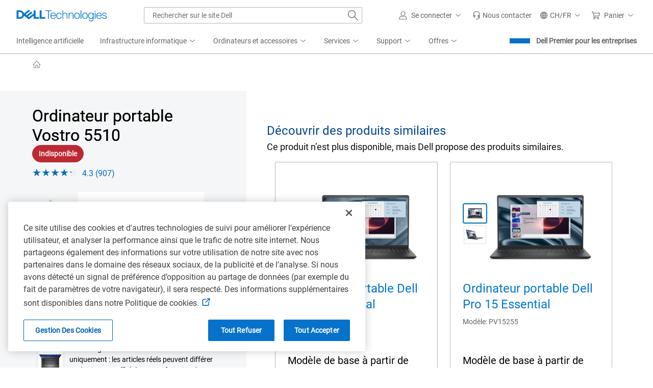

--- FILE ---
content_type: text/css
request_url: https://www.dell.com/cdn/assets/csb/unifiedpdux/bundles/1.0.0.27308/css/styles.min.css
body_size: 17474
content:
@charset "UTF-8";html,html body{font-size:16px!important}.sr-only{clip:rect(0,0,0,0);border:0;-webkit-clip-path:inset(50%);clip-path:inset(50%);height:1px;overflow:hidden;padding:0;position:absolute;white-space:nowrap;width:1px}.sr-only-focusable:active,.sr-only-focusable:focus{clip:auto;-webkit-clip-path:none;clip-path:none;height:auto;overflow:visible;position:static;white-space:normal;width:auto}#loading{-webkit-box-pack:center;-ms-flex-pack:center;-webkit-box-align:center;-ms-flex-align:center;align-items:center;background:rgba(0,0,0,.2);display:none;height:100vh;justify-content:center;position:fixed;top:0;width:100vw;z-index:999999}#loading.show{display:-webkit-box;display:-ms-flexbox;display:flex}body{color:#000}body[smrt-modal-open]{overflow:hidden}.title-section{font-size:1.5rem;font-weight:400}@media (max-width:991.98px){.title-section{font-size:1.25rem}}.blue-box{background-color:#edf9ff;padding:.8rem}.blue-box[role=alert]{padding-right:1.5625rem}.blue-box .close{-webkit-filter:invert(23%) sepia(51%) saturate(7194%) hue-rotate(196deg) brightness(89%) contrast(101%);filter:invert(23%) sepia(51%) saturate(7194%) hue-rotate(196deg) brightness(89%) contrast(101%);right:.8rem;top:.625rem}.gap-8{gap:8px}.gap-12{gap:12px}.gap-16{gap:16px}.col-gap-8{-webkit-column-gap:8px;-moz-column-gap:8px;column-gap:8px}.font-weight-md{font-weight:500;text-shadow:0 0 currentColor}.border-dark-gray{border-color:#222!important}.border-granite{border-color:#aaa!important}.bg-cloud{background-color:#edf9ff!important}.fill-dell-blue{fill:#007db8}#breadcrumb-and-agreement{background:#f5f6f7;padding-top:5px}.border-top-with-gutters-5{border-top:.0625rem solid #ccc;margin-top:1.25rem!important;padding-top:1.25rem!important}[component=valueprop] .ft-value-prop img{width:auto!important}footer{overflow-x:hidden;padding-bottom:62.67px}@media (min-width:992px){footer{padding-bottom:0}}#show-details{bottom:62.67px;max-height:70vh;overflow-y:scroll;-webkit-transition:.2s;transition:.2s}#show-details>.row>.col>div{border-bottom:.0625rem solid #aaa;padding:.5rem 0}body #show-details>.row>.col>div:first-child{border-bottom:0;padding-bottom:0;padding-top:0}#show-details>.row>.col>div:last-child{border-bottom:0;padding-bottom:0}#show-details>.row>.col>div .purchase-disclaimer{border-top:.0625rem solid #aaa;padding:.875rem 0 .25rem}.no-scroll{overflow:hidden!important}.greyout.show{background:rgba(0,0,0,.631);display:block!important;top:0;z-index:1010}.greyout.show~#bottom-navbar{-webkit-box-shadow:none!important;box-shadow:none!important}.bg-blue{background-color:#007db8!important}.border-color-blue{border-color:#007db8!important}.bg-indigo{background-color:#d74324!important}.border-color-indigo{border-color:#d74324!important}.bg-purple{background-color:#6e2585!important}.border-color-purple{border-color:#6e2585!important}.bg-pink{background-color:#b7295a!important}.border-color-pink{border-color:#b7295a!important}.bg-red{background-color:#ce1126!important}.border-color-red{border-color:#ce1126!important}.bg-orange{background-color:#ee6411!important}.border-color-orange{border-color:#ee6411!important}.bg-yellow{background-color:#feefcb!important}.border-color-yellow{border-color:#feefcb!important}.bg-green{background-color:#6ea204!important}.border-color-green{border-color:#6ea204!important}.bg-teal{background-color:#42aeaf!important}.border-color-teal{border-color:#42aeaf!important}.bg-cyan{background-color:#006bbd!important}.border-color-cyan{border-color:#006bbd!important}.bg-white{background-color:#fff!important}.border-color-white{border-color:#fff!important}.bg-gray{background-color:#6c757d!important}.border-color-gray{border-color:#6c757d!important}.bg-gray-dark{background-color:#636363!important}.border-color-gray-dark{border-color:#636363!important}.bg-dell-gray{background-color:grey!important}.border-color-dell-gray{border-color:grey!important}.bg-dell-black{background-color:#000!important}.border-color-dell-black{border-color:#000!important}.bg-dell-teal{background-color:#42aeaf!important}.border-color-dell-teal{border-color:#42aeaf!important}.bg-dell-purple{background-color:#6e2585!important}.border-color-dell-purple{border-color:#6e2585!important}.bg-dell-berry{background-color:#b7295a!important}.border-color-dell-berry{border-color:#b7295a!important}.bg-dell-red{background-color:#ce1126!important}.border-color-dell-red{border-color:#ce1126!important}.bg-dell-coral{background-color:#d74324!important}.border-color-dell-coral{border-color:#d74324!important}.bg-dell-orange{background-color:#ee6411!important}.border-color-dell-orange{border-color:#ee6411!important}.bg-dell-yellow{background-color:#feefcb!important}.border-color-dell-yellow{border-color:#feefcb!important}.bg-dell-green{background-color:#6ea204!important}.border-color-dell-green{border-color:#6ea204!important}.bg-dell-chartreuse{background-color:#c1d82f!important}.border-color-dell-chartreuse{border-color:#c1d82f!important}.bg-dell-midnight{background-color:#00447c!important}.border-color-dell-midnight{border-color:#00447c!important}.bg-dell-blue{background-color:#007db8!important}.border-color-dell-blue{border-color:#007db8!important}.bg-dell-carbon{background-color:#444!important}.border-color-dell-carbon{border-color:#444!important}.bg-dell-granite{background-color:#aaa!important}.border-color-dell-granite{border-color:#aaa!important}.bg-dell-quartz{background-color:#eee!important}.border-color-dell-quartz{border-color:#eee!important}.bg-dell-white{background-color:#fff!important}.border-color-dell-white{border-color:#fff!important}.bg-dell-alert-yellow{background-color:#ffffc9!important}.border-color-dell-alert-yellow{border-color:#ffffc9!important}.bg-dell-cloud{background-color:#edf9ff!important}.border-color-dell-cloud{border-color:#edf9ff!important}.bg-dell-sky{background-color:#cce5f1!important}.border-color-dell-sky{border-color:#cce5f1!important}.bg-dell-mist{background-color:#f9f9f9!important}.border-color-dell-mist{border-color:#f9f9f9!important}.bg-dell-ash{background-color:#ccc!important}.border-color-dell-ash{border-color:#ccc!important}.bg-dell-moon{background-color:#767676!important}.border-color-dell-moon{border-color:#767676!important}.bg-dell-sea-blue{background-color:#006bbd!important}.border-color-dell-sea-blue{border-color:#006bbd!important}.bg-dell-blue-disabled{background-color:#5aabd1!important}.border-color-dell-blue-disabled{border-color:#5aabd1!important}.bg-dell-primary-purchase-green{background-color:#408001!important}.border-color-dell-primary-purchase-green{border-color:#408001!important}.bg-dell-primary-purchase-green-disabled{background-color:#83ad5a!important}.border-color-dell-primary-purchase-green-disabled{border-color:#83ad5a!important}.bg-dell-primary-purchase-green-hover{background-color:#285709!important}.border-color-dell-primary-purchase-green-hover{border-color:#285709!important}.bg-dell-secondary-non-purchase-disabled{background-color:#f9f9f9!important}.border-color-dell-secondary-non-purchase-disabled{border-color:#f9f9f9!important}.bg-dell-secondary-non-purchase-hover{background-color:#dadada!important}.border-color-dell-secondary-non-purchase-hover{border-color:#dadada!important}.smrt-modal-header{min-height:auto}.smrt-modal-body{margin-top:.625rem}.upd-ctas{min-height:2.375rem}#add-to-cart-stack{min-height:38.4px;padding-left:60px}.hero-content>.col-md-6:first-child{background:#f5f6f7}.hero-content>.col-md-6{padding-bottom:30px}#hero-section.sticky-enabled{-ms-flex-item-align:start;align-self:flex-start;height:100vh;position:sticky;top:55px;z-index:5}body.upd-superconfig #accessories-section,body.upd-superconfig #services-section,body.upd-superconfig #software-section{display:none}body.upd-superconfig #customization-anchor.anchor{top:-70px;width:100%}@media (min-width:992px){body.upd-superconfig #customization-anchor.anchor{top:-60px;width:unset}}body.upd-superconfig .upd-dynamic-technote{vertical-align:middle!important}body.upd-superconfig.mgal-expand-drawer #hero-section.sticky-enabled{position:relative!important;z-index:unset!important}body.upd-superconfig .rating-summary>div{margin-bottom:0!important}body.upd-superconfig .hero-section{padding-top:40px!important}@media (min-width:768px){body.upd-superconfig .hero-section{-webkit-box-flex:0!important;-ms-flex:0 0 100%!important;flex:0 0 100%!important;max-width:100%!important;padding-left:47px!important;padding-right:16px!important}}@media (min-width:992px){body.upd-superconfig .hero-section{-webkit-box-flex:0!important;-ms-flex:0 0 40%!important;flex:0 0 40%!important;max-width:40%!important;padding-left:63px!important;padding-right:40px!important}}@media (min-width:1200px){body.upd-superconfig .hero-section{padding-left:72px!important}}@media (min-width:1400px){body.upd-superconfig .hero-section{padding-left:88px!important}}@media (min-width:768px){body.upd-superconfig .blue-box-call-to-order,body.upd-superconfig .discontinued-info-box,body.upd-superconfig .unavailable-info-box{margin:50px 0!important}body.upd-superconfig .container-fluid{padding-left:2rem!important;padding-right:2rem!important}}@media (min-width:1400px){body.upd-superconfig .container-fluid{padding-left:4rem!important;padding-right:4rem!important}}body.upd-oneconfig #shipping-box{-webkit-padding-after:1rem;min-height:4.375rem;padding-block-end:1rem}body.upd-oneconfig .hero-oc-stack{display:none}body.upd-oneconfig.show-custom-order .hero-oc-stack{display:block}body.upd-oneconfig.show-custom-order #configuration-section{padding-top:2.5rem}body.upd-oneconfig.show-custom-order #offers-container,body.upd-oneconfig.show-custom-order.hide-offers .custom-order-heading,body.upd-oneconfig.show-custom-order.hide-offers .view-offers-btn,body.upd-oneconfig.show-custom-order:not(.hide-offers) .variant-model-hmc,body.upd-oneconfig:not(.show-custom-order) #configuration,body.upd-oneconfig:not(.show-custom-order) #show-details .upd-rewards-mfe,body.upd-oneconfig:not(.show-custom-order) #show-details [data-bind="html: specialOffer"],body.upd-oneconfig:not(.show-custom-order) .advanced-config-banner,body.upd-oneconfig:not(.show-custom-order) .advanced-configuration,body.upd-oneconfig:not(.show-custom-order) .custom-order-heading,body.upd-oneconfig:not(.show-custom-order) .deals-label,body.upd-oneconfig:not(.show-custom-order) .hero-content .vat-delivery-info,body.upd-oneconfig:not(.show-custom-order) .hero-section #shipping-box,body.upd-oneconfig:not(.show-custom-order) .hero-section .upd-rewards-mfe,body.upd-oneconfig:not(.show-custom-order) .hero-section [data-bind="html: specialOffer"],body.upd-oneconfig:not(.show-custom-order) .hot-deals-child-container,body.upd-oneconfig:not(.show-custom-order) .incompatible-alert,body.upd-oneconfig:not(.show-custom-order) .view-offers-btn{display:none!important}@media (min-width:768px){body.upd-oneconfig #configuration-section{-webkit-box-flex:0!important;-ms-flex:0 0 50%!important;flex:0 0 50%!important;max-width:50%!important}}@media (min-width:992px){body.upd-oneconfig .hero-section:not(.read-only){-webkit-box-flex:0!important;-ms-flex:0 0 40%!important;flex:0 0 40%!important;max-width:40%!important}body.upd-oneconfig #configuration-section{-webkit-box-flex:0!important;-ms-flex:0 0 60%!important;flex:0 0 60%!important;max-width:60%!important}}@media (max-width:1199.98px){body.upd-oneconfig .hero-content{-webkit-box-orient:vertical;-webkit-box-direction:normal;-ms-flex-direction:column;flex-direction:column}body.upd-oneconfig .hero-section:not(.read-only){-webkit-box-flex:0!important;-ms-flex:0 0 100%!important;flex:0 0 100%!important;max-width:100%!important}body.upd-oneconfig #configuration-section{padding-top:1.25rem}body.upd-oneconfig #configuration-section,body.upd-oneconfig #offers-container,body.upd-oneconfig.upd-superconfig #upsell-container,body.upd-oneconfig.upd-superconfig .upd-sc-loading{-webkit-box-flex:0!important;-ms-flex:0 0 100%!important;flex:0 0 100%!important;max-width:100%!important}}@media (min-width:1200px){body.upd-oneconfig:not(.show-custom-order) #offers-container.sticky-enabled{position:sticky;top:75px}}@media (max-width:1199.98px){body.upd-oneconfig #main-content-container.container-fluid{padding-left:.9375rem!important;padding-right:.9375rem!important}}@media (min-width:768px) and (max-width:1199.98px){body.upd-oneconfig #configuration-section{padding-left:30px;padding-right:30px}}#configuration-section{padding-top:3.75rem}@media (min-width:768px){.read-only{-webkit-box-flex:0;display:-webkit-box;display:-ms-flexbox;display:flex;-ms-flex:0 0 100%;flex:0 0 100%;max-width:100%}.read-only>div{-webkit-box-flex:0;-ms-flex:0 0 50%;flex:0 0 50%}#breadcrumb-and-agreement{background:#fff}#main-content-container{background:#fff;margin-top:0!important;padding-left:0!important}#tech-spec-container{margin-left:1.5625rem!important}.hero-content>.col-md-6{padding-top:1.25rem}.hero-content>.col-md-6:first-child{padding-left:3.4375rem!important}}#sub-nav .upd-sub-nav-shipping{-ms-flex-preferred-size:100%;display:none;flex-basis:100%;text-align:right}#sub-nav.is-sticky .upd-sub-nav-shipping{display:block}@media (min-width:768px){.container-fluid{padding-left:40px!important;padding-right:40px!important}}@media (min-width:992px){.container-fluid{padding-left:1.875rem!important;padding-right:1.875rem!important}#tech-spec-container{margin-left:.9375rem!important}.hero-content>.col-md-6:first-child{padding-left:2.8125rem!important}#breadcrumb-and-agreement{height:4.5rem}.hero-section{padding-top:1.875rem!important}}@media (min-width:1200px){.container-fluid{max-width:2730px;padding-left:4rem!important;padding-right:4rem!important}.hero-content>.col-md-6:first-child{padding-left:4.875rem!important;padding-right:4rem!important}#configuration-section{padding-left:2.5rem}#tech-spec-container,#vocaas-container{margin-left:3.125rem!important}}@-webkit-keyframes slide-in{0%{-webkit-transform:translateX(100%);transform:translateX(100%)}to{-webkit-transform:translateX(0);transform:translateX(0)}}@keyframes slide-in{0%{-webkit-transform:translateX(100%);transform:translateX(100%)}to{-webkit-transform:translateX(0);transform:translateX(0)}}.model-id{font-size:14px}linearGradient#ai-prompt-gradient{--gradient-start:#0063b8;--gradient-via:#7f234f;--gradient-end:#49155c}.custom-order-heading{font-size:1.5rem;margin-top:1.25rem}@media (max-width:991.98px){.custom-order-heading{font-size:1.25rem;margin-top:1rem}.pb-5.custom-order-heading{padding-bottom:1rem!important}}.view-offers-btn{font-size:.875rem;line-height:1.714;text-decoration:none!important}.view-offers-btn:active,.view-offers-btn:hover{background-color:#d9f5fd}.accordion-box{border-radius:.125rem;border-top:.0625rem solid rgba(0,42,88,.08);-webkit-transition:all .2s;transition:all .2s}.accordion-box .accordion-button{min-height:1.625rem}.accordion-box .accordion-button:not(.collapsed)+.accordion-content{z-index:1}.accordion-box .module-title{line-height:1.5}.accordion-box .hmc-mfe__link{display:block!important}.accordion-box .chevron-up{fill:#0063b8;-ms-flex-negative:0;flex-shrink:0;-webkit-transition:all .2s;transition:all .2s}.accordion-box .collapsed .chevron-up{-webkit-transform:rotate(180deg);transform:rotate(180deg);-webkit-transition:all .2s;transition:all .2s}.accordion-box .accordion-icon{-webkit-box-flex:0;-ms-flex:0;flex:0}.accordion-box .accordion-content{width:-webkit-fit-content;width:-moz-fit-content;width:fit-content}.accordion-box .accordion-content .border-left{padding-left:.8rem}.accordion-box:hover{-webkit-box-shadow:0 0 6px rgba(0,42,88,.08),0 0 0 rgba(0,42,88,.08),0 2px 4px rgba(0,42,88,.08);box-shadow:0 0 6px rgba(0,42,88,.08),0 0 0 rgba(0,42,88,.08),0 2px 4px rgba(0,42,88,.08)}.accordion-button.collapsed+.accordion-content .option-title-collapsed{display:block!important}.accordion-button.collapsed+.accordion-content .help-me-choose-container{display:none!important}.expand-accordion-shadow{-webkit-box-shadow:0 0 6px rgba(0,42,88,.08),0 0 0 rgba(0,42,88,.08),0 2px 4px rgba(0,42,88,.08);box-shadow:0 0 6px rgba(0,42,88,.08),0 0 0 rgba(0,42,88,.08),0 2px 4px rgba(0,42,88,.08);margin-bottom:8px}@media (max-width:991.98px){.accordion-content .border-left{border:none!important;padding-left:0!important}}.single-column-accordion{margin-bottom:1.25rem!important;padding-left:1rem!important;padding-right:1rem!important;padding-top:.5rem!important}.single-column-accordion .hmc-title-container{-webkit-box-orient:vertical!important;-webkit-box-direction:normal!important;-ms-flex-direction:column!important;flex-direction:column!important}.single-column-accordion .accordion-content{margin-bottom:.25rem!important;margin-top:.5rem!important}.single-column-accordion .accordion-content .option-title-collapsed{border:none!important;padding-left:0!important}.single-column-accordion .help-me-choose-container{border:none!important;min-height:1.5rem!important;padding-left:0!important}.advanced-config-image{width:200px}.advanced-config-image>img{-o-object-fit:contain;object-fit:contain}.advanced-config-cta-label{min-width:185px}@media (max-width:991.98px){.advanced-config-cta-label{width:100%}}.back-to-top-container{position:relative}.back-to-top-wrapper{position:absolute;right:1rem}.back-to-top-btn{border-radius:.125rem;bottom:4.5rem;-webkit-box-shadow:-2px 2px 2px rgba(0,42,88,.08),-4px 4px 4px rgba(0,42,88,.08),-8px 8px 8px rgba(0,42,88,.08),-16px 16px 16px rgba(0,42,88,.08);box-shadow:-2px 2px 2px rgba(0,42,88,.08),-4px 4px 4px rgba(0,42,88,.08),-8px 8px 8px rgba(0,42,88,.08),-16px 16px 16px rgba(0,42,88,.08);color:#00447c;display:table;line-height:normal;opacity:0;position:fixed;-webkit-transform:translateX(-100%);transform:translateX(-100%);-webkit-transition:opacity .1s,z-index 0s .1s;transition:opacity .1s,z-index 0s .1s;z-index:-1}.back-to-top-btn.show{opacity:1;-webkit-transition:opacity .1s;transition:opacity .1s;z-index:10}.back-to-top-btn:active,.back-to-top-btn:hover{background-color:#ccc;color:#00447c}.back-to-top-btn:focus{background-color:#eee;-webkit-box-shadow:-.0625rem .0625rem .25rem .0625rem rgba(0,0,0,.2);box-shadow:-.0625rem .0625rem .25rem .0625rem rgba(0,0,0,.2);color:#00447c}.back-to-top-btn:active:not(:disabled):not(.disabled){color:#00447c}.back-to-top-btn:active:not(:disabled):not(.disabled):focus{-webkit-box-shadow:-.0625rem .0625rem .25rem .0625rem rgba(0,0,0,.2);box-shadow:-.0625rem .0625rem .25rem .0625rem rgba(0,0,0,.2)}@media (max-width:991.98px){.back-to-top-btn{bottom:9.125rem;padding-left:.4375rem!important;padding-right:.4375rem!important}}.agreement-cont a{display:block}.model{-webkit-user-select:text;-moz-user-select:text;-ms-user-select:text;user-select:text}.model[data-status=selected]{background-color:#edf9ff;cursor:default;opacity:1;pointer-events:none}.model:active,.model:hover{background-color:#fff!important;border-color:#007db8!important}.model:visited{color:#000!important}.variant-model-hmc .base-config-option{border-color:#b6b6b6;color:#000!important;line-height:1.225;padding:1.0625rem .5625rem!important;width:100%}.variant-model-hmc .base-config-option[data-status=selected]{border-color:#0672cb}.variant-model-hmc .base-config-option:active,.variant-model-hmc .base-config-option:hover,.variant-model-hmc .base-config-option[data-status=selected]{border-width:2px;padding:1rem .5rem!important}.variant-model-hmc .base-config-option.model:active,.variant-model-hmc .base-config-option.model:hover{border-color:#b6b6b6!important}.variant-model-hmc .base-wrapper{max-width:100%!important}@media (min-width:768px) and (max-width:991.98px){.variant-model-hmc .base-wrapper{max-width:calc(50% - 8px)!important}.variant-model-hmc .base-wrapper:nth-child(2n){margin-right:0!important}}@media (min-width:992px){.variant-model-hmc .base-wrapper{max-width:calc(33.33333% - 10.67px)!important}.variant-model-hmc .base-wrapper:nth-child(3n){margin-right:0!important}}[data-bind$=brandImages]{height:2.3125rem}[data-bind$=brandImages] img:first-child{margin-left:0!important;max-height:100%}body.upd-superconfig:not(.upd-oneconfig) [data-bind$=brandImages]{padding-bottom:24px!important}.breadcrumb{-webkit-box-align:end;-ms-flex-align:end;align-items:flex-end;font-size:.875rem}.breadcrumb,.breadcrumb a{color:#6e6e6e}.breadcrumb .active{color:#0e0e0e}.breadcrumb .breadcrumb-item{display:-webkit-box;display:-ms-flexbox;display:flex;line-height:1.8;padding-left:0}.breadcrumb .breadcrumb-item .breadcrumb-seperator{margin-left:.8125rem;margin-right:.8125rem}.breadcrumb .breadcrumb-item .home-anchor{-webkit-box-align:center;-ms-flex-align:center;align-items:center;display:-webkit-box;display:-ms-flexbox;display:flex}.breadcrumb .breadcrumb-item .mobile-breadcrumb-icon{fill:#636363;height:1.25rem;margin-right:.75rem;width:.75rem}.merchandising-blurb+.blue-box-call-to-order,.variant-model-hmc+.blue-box-call-to-order{margin-top:1.25rem}.blue-box-call-to-order{background-color:#d9f5fd;color:#002a58;font-size:1rem;margin-top:150px;padding:.75rem}@media (max-width:991.98px){.blue-box-call-to-order{margin-top:24px}}.blue-box-call-to-order .btn{border-radius:.125rem;font-weight:500}@media (max-width:991.98px){body.upd-superconfig:not(.upd-oneconfig) .blue-box-call-to-order{margin-top:4px}}.container-cart-success-banner{margin-bottom:4rem!important;margin-top:1rem!important}@media (min-width:768px){.container-cart-success-banner{margin-bottom:2.5rem!important;margin-left:1.125rem}}@media (min-width:576px) and (max-width:991.98px){.container-cart-success-banner{margin-left:0!important}}.cart-success-banner{width:95%}@media (max-width:991.98px){.cart-success-banner{margin-left:1rem;width:87%}}@media (min-width:576px) and (max-width:991.98px){.cart-success-banner{width:93%}}.cart-success-banner .close{height:100%;height:21px;margin-right:.5rem}@media (max-width:991.98px){.cart-success-banner .close{margin-right:1rem}}.cart-success-banner p.alert-body{color:#193100;font-size:.875rem!important;min-width:100%!important}@media (max-width:991.98px){.cart-success-banner .check-circle-icon{-ms-flex-item-align:start;align-self:flex-start;height:21px}}@media (min-width:768px){#configuration>.h5:first-child{margin-top:0!important}}.h5.module-title>a{font-size:.875rem}.option-wrapper{margin:16px 16px 0 0;margin-right:0!important;max-width:100%!important}@media (max-width:767.98px){.option-wrapper{margin-right:0!important;max-width:100%!important}}@media (max-width:991.98px){.option-wrapper:nth-child(2n){margin-right:0!important}}@media (min-width:992px){.option-wrapper{max-width:calc(33.33333% - 10.67px)}.option-wrapper:nth-child(3n){margin-right:0!important}}.option-wrapper .selection-details{bottom:5px;height:26px;right:5px;width:26px}.option{color:#000!important;line-height:1.225;-webkit-user-select:text;-moz-user-select:text;-ms-user-select:text;user-select:text;width:100%}.option,.option .btn{padding:.6rem!important}.option .price{margin-top:auto}.option[data-status]:active,.option[data-status]:hover{background-color:#eee!important;border-color:#007db8}.option[data-status=selected]{background-color:#edf9ff;border-color:#007db8;opacity:1}.option[data-status=selected]:active,.option[data-status=selected]:hover{background-color:#edf9ff!important;border-color:#007db8!important;cursor:default}.option[data-status=disabled]{background-color:#f0f0f0!important;border-color:#b6b6b6!important;border-style:dashed;color:#636363!important;cursor:default;opacity:1;pointer-events:none}.option[data-status=unavailable]{background-color:#eee}.option[data-status=unavailable]:active,.option[data-status=unavailable]:hover{background-color:#eee!important}.option[data-status=unavailable]:active .unavailable-message,.option[data-status=unavailable]:hover .unavailable-message{background-color:inherit;border-color:inherit;color:inherit}@media (min-width:992px){.option[data-status=unavailable]:active .unavailable-message,.option[data-status=unavailable]:hover .unavailable-message{height:auto;max-height:200px;opacity:1;overflow:hidden}}.option .unavailable-message{background-color:#eee;border-top:0;font-size:.75rem;font-weight:700;left:-1px;max-height:0;opacity:0;-webkit-transition:max-height 1s ease-out;transition:max-height 1s ease-out;width:calc(100% + 2px);z-index:1}.option .unavailable-message:hover{background-color:inherit;border-color:inherit;color:inherit}.option .unavailable-message>span{overflow:hidden}body.upd-superconfig:not(.upd-oneconfig) #configuration-section .accordion-box{padding-top:8px!important}body.upd-superconfig:not(.upd-oneconfig) #configuration-section .accordion-box:not(.expand-accordion-shadow){padding-bottom:12px!important}body.upd-superconfig:not(.upd-oneconfig) #configuration-section .accordion-box .accordion-icon{height:unset!important;right:0;width:unset!important}body.upd-superconfig:not(.upd-oneconfig) #configuration-section .variant-model-hmc .h5{font-size:20px!important;font-weight:700!important}body.upd-superconfig:not(.upd-oneconfig) #configuration-section .accordion-box>div:first-child{-webkit-box-orient:vertical!important;-webkit-box-direction:normal!important;-ms-flex-direction:column!important;flex-direction:column!important}body.upd-superconfig:not(.upd-oneconfig) #configuration-section .accordion-box>div:first-child .help-me-choose-container,body.upd-superconfig:not(.upd-oneconfig) #configuration-section .accordion-box>div:first-child .option-title-collapsed{border-left:none!important;padding-left:0!important}@media (min-width:768px){body.upd-superconfig:not(.upd-oneconfig) #configuration-section{-webkit-box-flex:0!important;-ms-flex:0 0 100%!important;flex:0 0 100%!important;max-width:100%!important;padding-left:48px!important;padding-top:8px}}@media (min-width:768px) and (max-width:991.98px){body.upd-superconfig:not(.upd-oneconfig) #configuration-section .option-wrapper{margin-right:0!important;max-width:100%!important}}@media (min-width:992px){body.upd-superconfig:not(.upd-oneconfig) #configuration-section{-webkit-box-flex:0!important;-ms-flex:0 0 60%!important;flex:0 0 60%!important;max-width:60%!important;padding-left:64px!important}}.option-selection-modal:not(.delta-price-modal),.smart-popover-popup.smart-popover-modal.delta-price-modal{border:unset;line-height:1.5;padding:16px 16px 0}.option-selection-modal:not(.delta-price-modal) .table,.smart-popover-popup.smart-popover-modal.delta-price-modal .table{border-collapse:collapse}.option-selection-modal:not(.delta-price-modal) .total-price,.smart-popover-popup.smart-popover-modal.delta-price-modal .total-price{font-size:20px}.option-selection-modal:not(.delta-price-modal) .smart-popover-popup-header .smart-popover-popup-close,.smart-popover-popup.smart-popover-modal.delta-price-modal .smart-popover-popup-header .smart-popover-popup-close{display:none!important}.option-selection-modal:not(.delta-price-modal) .discount-removed,.smart-popover-popup.smart-popover-modal.delta-price-modal .discount-removed{color:#d0353f}.option-selection-modal:not(.delta-price-modal) .discount-added,.smart-popover-popup.smart-popover-modal.delta-price-modal .discount-added{color:#4f7d00}.option-selection-modal:not(.delta-price-modal) .discount-price,.smart-popover-popup.smart-popover-modal.delta-price-modal .discount-price{right:0}.option-selection-modal:not(.delta-price-modal) .modal-cta-buttons,.smart-popover-popup.smart-popover-modal.delta-price-modal .modal-cta-buttons{background-color:#fff!important;bottom:0;-webkit-box-shadow:0 -4px 10px 0 rgba(0,0,0,.102);box-shadow:0 -4px 10px 0 rgba(0,0,0,.102);gap:16px;position:fixed}.option-selection-modal:not(.delta-price-modal) .modal-cta-buttons .smart-popover-popup-close,.smart-popover-popup.smart-popover-modal.delta-price-modal .modal-cta-buttons .smart-popover-popup-close{height:40px}.option-selection-modal:not(.delta-price-modal) .table>tbody>tr:first-child td,.smart-popover-popup.smart-popover-modal.delta-price-modal .table>tbody>tr:first-child td{padding-top:8px}.option-selection-modal:not(.delta-price-modal) .table>tbody>tr:last-child td,.smart-popover-popup.smart-popover-modal.delta-price-modal .table>tbody>tr:last-child td{padding-bottom:8px!important}@media (min-width:768px){.option-selection-modal:not(.delta-price-modal),.smart-popover-popup.smart-popover-modal.delta-price-modal{height:unset;padding:24px 24px 0;width:unset}.option-selection-modal:not(.delta-price-modal) .smart-popover-popup-header .smart-popover-popup-close,.smart-popover-popup.smart-popover-modal.delta-price-modal .smart-popover-popup-header .smart-popover-popup-close{display:-webkit-box!important;display:-ms-flexbox!important;display:flex!important}.option-selection-modal:not(.delta-price-modal) .modal-cta-buttons,.smart-popover-popup.smart-popover-modal.delta-price-modal .modal-cta-buttons{-webkit-box-shadow:unset;box-shadow:unset;position:unset}}@media (max-width:767.98px){.option-selection-modal:not(.delta-price-modal),.smart-popover-popup.smart-popover-modal.delta-price-modal{-webkit-animation:slide-in .5s ease-in;animation:slide-in .5s ease-in;height:100vh;max-height:100vh;top:0;-webkit-transform:none;transform:none;width:100vw}.option-selection-modal:not(.delta-price-modal) .discount-price,.smart-popover-popup.smart-popover-modal.delta-price-modal .discount-price{font-weight:700}.option-selection-modal:not(.delta-price-modal) .modal-cta-buttons .smart-popover-popup-close,.smart-popover-popup.smart-popover-modal.delta-price-modal .modal-cta-buttons .smart-popover-popup-close{width:100%}.option-selection-modal:not(.delta-price-modal) .modal-cta-buttons{padding:16px!important;right:0!important}}.th-width-arrow{width:40px!important}.sub-module{color:#4e4e4e}.detailed-option{background-color:#fff;border:2px solid #0672cb;border-radius:.375rem!important}.detailed-option:not([data-status=selected]){border:1px solid #d2d2d2}.detailed-option[data-status]:hover{background-color:#fff!important;border-color:#0e0e0e}.detailed-option.btn.option.rounded-sm{padding:1rem!important}.detailed-option.btn.option.rounded-sm:not(:only-child):not(.price-option){padding-right:2rem!important}.detailed-option:has(button.sr-only:focus) .selection-details svg,.detailed-option:has(~button.sr-only:focus-visible) .selection-details svg{border-radius:50%;outline:1px solid #000;outline-offset:2px}@media (min-width:992px){.detailed-option{-webkit-box-orient:horizontal!important;-webkit-box-direction:normal!important;-ms-flex-direction:row!important;flex-direction:row!important}.detailed-option .price{-ms-flex-line-pack:center;text-wrap:nowrap;align-content:center;margin-left:auto!important;margin-top:0!important;padding-left:.625rem!important;padding-top:0!important}}.detailed-option[data-status=unavailable]{background-color:transparent;border-color:#b6b6b6;border-style:dashed;padding-right:20px!important}.detailed-option[data-status=available]{border-color:#b6b6b6}.detailed-option[data-status=available]:hover,.detailed-option[data-status=unavailable]:hover{border-color:#0672cb}body.upd-superconfig:not(.upd-oneconfig) .detailed-option{border-style:solid}body.upd-superconfig:not(.upd-oneconfig) .detailed-option[data-status=available],body.upd-superconfig:not(.upd-oneconfig) .detailed-option[data-status=unavailable]{border-color:#d2d2d2}body.upd-superconfig:not(.upd-oneconfig) .detailed-option .selection-details>svg{height:20px;width:20px}body.upd-oneconfig .detailed-option{background-color:#fff!important;border-radius:.5rem!important;border-style:solid;padding-bottom:.6rem!important}body.upd-oneconfig .detailed-option:active,body.upd-oneconfig .detailed-option:hover{border-color:#b6b6b6}body.upd-oneconfig .detailed-option[data-status=selected]{border-width:2px}body.upd-oneconfig .detailed-option:not([data-status=selected]){margin:1px!important}body.upd-oneconfig .detailed-option:not([data-status=selected]):not(.price-option){padding-right:30px!important}body.upd-oneconfig .detailed-option .selection-details>svg{height:20px;width:20px}.option-selection-modal{border-radius:3px;padding:27px 34px 34px}.option-selection-modal #sm-chkbox-optin{height:18px;width:18px}.option-selection-modal .smart-popover-popup-message{-webkit-box-orient:vertical;-webkit-box-direction:normal;-webkit-box-pack:center;-ms-flex-pack:center;-webkit-box-align:center;-ms-flex-align:center;align-items:center;display:-webkit-box;display:-ms-flexbox;display:flex;-ms-flex-direction:column;flex-direction:column;font-size:16px;justify-content:center;margin:0}.option-selection-modal .smart-popover-popup-header{-webkit-box-pack:center;-ms-flex-pack:center;border:none;justify-content:center;margin:0;padding:0}.option-selection-modal .smart-popover-popup-header .smart-popover-popup-title{font-size:24px;font-weight:300;line-height:32px;padding:0;text-align:center}.option-selection-modal .smart-popover-popup-header button{position:absolute;right:28px;top:31px}@media (min-width:768px){.option-selection-modal .smart-popover-popup-header .smart-popover-popup-title{font-size:32px;line-height:40px}}.option-selection-modal .modal-line-item>div:first-child{-ms-flex-preferred-size:25%;flex-basis:25%}.option-selection-modal .modal-line-item>div:last-child{-ms-flex-preferred-size:75%;flex-basis:75%}.option-selection-modal .modal-cta-buttons button{min-width:100px}@media (min-width:768px){.option-selection-modal{width:648px}}.option-wrapper .selection-details.sco{bottom:-4px!important}.single-column-accordion .option-wrapper .selection-details{height:1px!important;padding-left:.5rem!important;right:1rem!important;top:50%!important;-webkit-transform:translateY(-50%)!important;transform:translateY(-50%)!important}.single-column-accordion .option-wrapper .selection-details.price-modal.sco{right:8px!important;top:unset!important;-webkit-transform:unset!important;transform:unset!important}@media (max-width:767.98px){.single-column-accordion .option-wrapper .selection-details.price-modal.sco{right:0!important}.scoprice{-webkit-box-orient:horizontal;-webkit-box-direction:normal;display:-webkit-box;display:-ms-flexbox;display:flex;-ms-flex-direction:row;flex-direction:row}.md-price{-webkit-box-ordinal-group:2;-ms-flex-order:1;margin-right:.5rem!important;order:1}.md-price-info{-webkit-box-ordinal-group:3;-ms-flex-order:2;order:2;padding-bottom:.5rem!important}}.selection-details.smart-modal:not(.price-modal):focus-visible{outline:0!important}.selection-details.smart-modal:not(.price-modal):focus-visible svg{border-radius:50%;outline:1px solid #000;outline-offset:2px}@media (max-width:991.98px){#contactDrawerTarget>button.cd-drawer-tab{bottom:74px}.no-scroll button.cd-drawer-tab{display:none}#_evidon_banner,button#cmp-revoke-consent{bottom:80px!important;left:16px!important}.no-scroll button.cmp-revoke-consent{display:none!important}div#consent-button-div{z-index:1050!important}}body.upd-oneconfig .customize,body.upd-oneconfig .new-customize{border-radius:8px;-webkit-column-gap:12px;-moz-column-gap:12px;column-gap:12px;cursor:pointer;line-height:24px;row-gap:12px}body.upd-oneconfig .customize__title,body.upd-oneconfig .new-customize__title{font-size:20px;line-height:1.5;margin-bottom:6px}body.upd-oneconfig .customize__icon,body.upd-oneconfig .new-customize__icon{background:#0672cb;border-radius:200px;height:32px;width:32px}body.upd-oneconfig .customize__price,body.upd-oneconfig .new-customize__price{font-size:20px}body.upd-oneconfig .customize:active,body.upd-oneconfig .customize:hover,body.upd-oneconfig .new-customize:active,body.upd-oneconfig .new-customize:hover{border-color:#0e0e0e!important}body.upd-oneconfig .new-customize{background-color:#f5f6f7;border:1px solid #f5f6f7;border-radius:4px!important;-webkit-box-shadow:0 0 2px 0 rgba(0,42,88,.08),0 0 4px 0 rgba(0,42,88,.08),0 0 8px 0 rgba(0,42,88,.08);box-shadow:0 0 2px 0 rgba(0,42,88,.08),0 0 4px 0 rgba(0,42,88,.08),0 0 8px 0 rgba(0,42,88,.08)}body.upd-oneconfig .new-customize svg{fill:#0063bb;height:16px;width:16px}body.upd-oneconfig .new-customize:active,body.upd-oneconfig .new-customize:focus,body.upd-oneconfig .new-customize:hover{border-color:#0672cb!important}body.upd-oneconfig .new-customize .btn-outline-primary{font-size:14px}body.upd-oneconfig .new-customize .btn-customize,body.upd-oneconfig .new-customize .btn-customize:active,body.upd-oneconfig .new-customize .btn-customize:focus,body.upd-oneconfig .new-customize .btn-customize:hover{background-color:#fff}body.upd-oneconfig .starting-stripe:before{background-color:#0672cb;content:"";display:inline-grid;height:10px;margin-right:12px;width:30px}@media (max-width:991.98px){.incompatible-alert{margin-bottom:.5rem!important}}.deals-mfe-claimbar{padding-top:.5rem!important}.deals-mfe-claimbar:empty,.deals-mfe-timer:empty{display:none!important}.deals-mfe-claimbar-container .deals-mfe-claimbar-label .deals-mfe-claimbar-icon svg{-webkit-transform:translateY(-1px)!important;transform:translateY(-1px)!important}.card-deck-item.offer-card-redesign.rounded.dds__carousel__item.dds__card.active .card-price .deals-mfe-timer-container>.deals-mfe-canvas-container>canvas{-webkit-filter:invert(1) brightness(2) contrast(1.2);filter:invert(1) brightness(2) contrast(1.2)}.card-deck-item.offer-card-redesign.rounded.dds__carousel__item.dds__card.active .card-price .deals-mfe-timer-container>span{-webkit-box-align:center;-ms-flex-align:center;align-items:center;display:-webkit-box;display:-ms-flexbox;display:flex}.card-deck-item.offer-card-redesign.rounded.dds__carousel__item.dds__card.active .card-price .deals-mfe-timer-container>span svg{fill:#fff!important;stroke:#fff!important}.card-deck-item.offer-card-redesign.rounded.dds__carousel__item.dds__card .card-price .deals-mfe-timer-container>.deals-mfe-canvas-container>canvas{-webkit-filter:grayscale(1) brightness(.39) contrast(.9);filter:grayscale(1) brightness(.39) contrast(.9)}.hot-deals-container{display:-webkit-box;display:-ms-flexbox;display:flex;gap:12px;line-height:24px;max-width:100%;padding-bottom:20px}.hot-deals-child-container{-webkit-box-flex:1;border:1px solid #d3d3d3;border-radius:.5rem;-webkit-box-sizing:border-box;box-sizing:border-box;cursor:pointer;-ms-flex:1;flex:1;margin:1px 10px;min-width:30%}.hot-deals-child-container:active,.hot-deals-child-container:hover{border-color:#0e0e0e!important}.hot-deals-child-container:not(.active):hover{-webkit-box-shadow:0 0 6px rgba(0,42,88,.08),0 0 0 rgba(0,42,88,.08),0 2px 4px rgba(0,42,88,.08);box-shadow:0 0 6px rgba(0,42,88,.08),0 0 0 rgba(0,42,88,.08),0 2px 4px rgba(0,42,88,.08)}.hot-deals-child-container.active{border-color:#007db8!important;border-width:2px!important;cursor:default;margin-bottom:0;margin-top:0}.hot-deals-child-container.active:active,.hot-deals-child-container.active:hover{border-color:#007db8!important}.hot-deals-child-container[data-state=error],.hot-deals-child-container[data-state=soldout]{display:none}.hot-deals-child-container .deals-mfe-badge-container{margin-bottom:.5rem}.hot-deals-child-container .deals-mfe-badge-container .deals-mfe-badge{border-radius:2rem}.hot-deals-child-container .deals-mfe-badge[data-product-id]{min-height:2.5rem}.hot-deals-child-container .deals-mfe-save{min-height:1.5rem}.hot-deals-child-container .deals-mfe-claimbar{padding-top:0!important}.hot-deals-container>.hot-deals-child-container:first-child{margin-left:0}@media (max-width:768px){.hot-deals-container{-webkit-box-orient:vertical;-webkit-box-direction:normal;-webkit-box-align:center;-ms-flex-align:center;align-items:center;-ms-flex-direction:column;flex-direction:column}.hot-deals-child-container{margin:10px 0!important;width:100%}}@media screen and (min-width:320px) and (max-width:425px){.deals-mfe-badge-container .deals-mfe-badge{padding:.375rem .75rem!important}}.deals-mfe-claimbar-icon{z-index:2!important}@media (min-width:768px){.discontinued-info-box{margin-top:200px!important}}[data-bind^="html: finance"] ul{-webkit-padding-start:15px;padding-left:15px;padding-inline-start:15px}[data-bind^="html: finance"] li{margin-bottom:4px}.dfs-mfe-links{min-height:2rem}.dfs-mfe-links a,.dfs-mfe-links button{color:#006bbd;cursor:pointer;font-size:.875rem;line-height:1rem;padding:.375rem .6875rem}.dfs-mfe-links a:hover,.dfs-mfe-links button:hover{background-color:#d9f5fd;color:#0063b8;text-decoration:none}.dfs-mfe-links.dfs-mfe-simplified{margin-top:10px}.dfs-mfe-links.dfs-mfe-simplified a.epjs-body-action-link{border:.0625rem solid #006bbd;border-radius:.125rem;display:inline-block;margin-right:10px;max-height:2rem!important}.dfs-mfe-links.dfs-mfe-simplified a.epjs-body-action-link:hover{border-color:#0063b8}.hero-content .finance{display:none}@media (min-width:576px){.hero-content .finance{display:inline-block}}.hero-content [data-bind$=finance]{min-height:4.525rem}body:not(.user-is-tabbing) :focus{outline:0!important}:focus{outline:1px solid #000!important;outline-offset:2px!important}#page-title:focus-visible{outline:0!important}#awards-and-ratings-container :focus,#product-features-container :focus{outline:revert!important}#awards-and-ratings-container li:focus,#product-features-container li:focus{outline-offset:-1px!important}#cwp_features_section .cwp-technote:focus:has(svg){outline:0!important}.media-gallery-mfe .hero-dell-media>figure{outline:revert!important;outline-offset:revert!important}body.upd-oneconfig .smart-popover-btn.free-delivery{border:none;color:#006bbd;font-size:1rem;font-weight:400;line-height:1.5;text-decoration:none}body.upd-oneconfig .smart-popover-btn.free-delivery .smart-popover-popup{color:initial}#loading-symbol{-webkit-box-pack:center;-ms-flex-pack:center;-webkit-box-align:center;-ms-flex-align:center;align-items:center;background:rgba(0,0,0,.5);display:-webkit-box;display:-ms-flexbox;display:flex;height:100vh;justify-content:center;left:0;position:fixed;top:0;width:100vw;z-index:4000}#loading-symbol .upd-sc-loading-icon{-webkit-animation:spin .92s linear infinite;animation:spin .92s linear infinite;border:.375rem solid #e1e1e1;border-left-color:#0672cb;border-radius:50%;grid-area:center;height:5.5rem;margin:auto;position:relative;width:5.5rem;z-index:1}body.aw-theme #loading-symbol .upd-sc-loading-icon{border-left-color:var(--aw-primary-purple)!important}.hero-content [data-bind$=marketPrice]{min-height:26.8px}body.upd-superconfig:not(.upd-oneconfig) #bottom-navbar .market-price{color:#fff}body.upd-superconfig:not(.upd-oneconfig) #bottom-navbar .market-price>*{font-size:1rem!important}.media-options-mfe{display:none!important}.media-gallery-mfe{padding-top:1.5rem!important}.merchandising-blurb{margin-bottom:36px}.view-offers-btn+.merchandising-blurb{margin-top:20px}body:not(.show-custom-order) .view-offers-btn+.merchandising-blurb{display:none!important}.merchandising-blurb .headline{color:#00468b;letter-spacing:.24px;line-height:1.5}.merchandising-blurb p{color:#0e0e0e;font-size:1.125rem;letter-spacing:.09px}#messageBar,[component=global-site-wide-banner].swb-container{min-height:91px}@media (min-width:991.98px){#messageBar,[component=global-site-wide-banner].swb-container{min-height:61px}}#microsurvey{min-height:14.75rem}body.upd-superconfig #microsurvey{min-height:17rem}@media (min-width:768px){body.upd-superconfig #microsurvey{min-height:14rem}#microsurvey{min-height:11.75rem}}body.upd-oneconfig .offer-card-deck .card-deck-item{border:1px solid #d2d2d2;border-radius:.5rem;display:grid;gap:1rem;grid-row:span 12!important;grid-template-rows:subgrid;height:auto}body.upd-oneconfig .offer-card-deck .card-deck-item.active{border-color:#0672cb}body.upd-oneconfig .offer-card-deck .card-deck-item.active .upd-atc-no-redirect{height:3rem;padding:.75rem;width:100%}body.upd-oneconfig .offer-card-deck .card-deck-item.active.dds__carousel__item{outline:2px solid #0672cb;outline-offset:-2px}body.upd-oneconfig .offer-card-deck .card-deck-item.active:not(.dds__carousel__item){border-width:.125rem}body.upd-oneconfig .offer-card-deck .card-deck-item.active:not(.dds__carousel__item) .card-price{padding:.9375rem .9375rem .75rem}body.upd-oneconfig .offer-card-deck .card-deck-item.active:not(.dds__carousel__item) .card-specs{padding:0 .9375rem}body.upd-oneconfig .offer-card-deck .card-deck-item.active:not(.dds__carousel__item) .card-cta{padding:1rem .9375rem .9375rem}body.upd-oneconfig .offer-card-deck .card-deck-item.active .card-cta .offer-select{background:#0672cb;color:#fff;cursor:default}body.upd-oneconfig .offer-card-deck .card-deck-item.active .card-cta .offer-select span{display:none}body.upd-oneconfig .offer-card-deck .card-deck-item.active .card-cta .offer-select span.active-label{display:block}body.upd-oneconfig .offer-card-deck .card-deck-item:not(.active):hover{border-color:#0e0e0e}body.upd-oneconfig .offer-card-deck .card-deck-item .card-price{border-bottom:1px solid #d2d2d2;display:grid;gap:0;grid-row:span 7!important;grid-template-rows:subgrid;padding:1rem 1rem .75rem}body.upd-oneconfig .offer-card-deck .card-deck-item .card-price .dfs-bread-connector{height:-webkit-fit-content;height:-moz-fit-content;height:fit-content;min-height:1.8125rem;padding-top:.5rem!important}body.upd-oneconfig .offer-card-deck .card-deck-item .card-price>*{padding-top:0!important}body.upd-oneconfig .offer-card-deck .card-deck-item .card-price>:not(:empty)~:not(:empty){margin-top:.25rem}@media (max-width:991.98px){body.upd-oneconfig .offer-card-deck .card-deck-item .card-price>:empty{display:none}body.upd-oneconfig .offer-card-deck .card-deck-item .card-price .market-price{margin-right:.5rem!important}body.upd-oneconfig .offer-card-deck .card-deck-item .card-price .market-price .h6,body.upd-oneconfig .offer-card-deck .card-deck-item .card-price .smart-popover-btn.mb-1.h6.smart-popover-scroll{margin-bottom:0!important}}body.upd-oneconfig .offer-card-deck .card-deck-item .card-price .price{-webkit-box-align:baseline;-ms-flex-align:baseline;align-items:baseline;display:grid!important;grid-row:2/5;grid-template-rows:subgrid}body.upd-oneconfig .offer-card-deck .card-deck-item .card-price .price .market-price,body.upd-oneconfig .offer-card-deck .card-deck-item .card-price .price .stock-status{grid-row:1/2}body.upd-oneconfig .offer-card-deck .card-deck-item .card-price .price .card-price-savings{grid-column:span 2;grid-row:2/3}body.upd-oneconfig .offer-card-deck .card-deck-item .card-price .price .vat-delivery-info{grid-column:span 3;grid-row:4/5}body.upd-oneconfig .offer-card-deck .card-deck-item .card-price .price .sale-price-no-tax-wrapper{grid-column:span 2;grid-row:3/4}body.upd-oneconfig .offer-card-deck .card-deck-item .card-price-savings .h6{color:#4f7d00;font-size:inherit!important;font-weight:500}body.upd-oneconfig .offer-card-deck .card-deck-item .card-price-savings .font-weight-bold{font-weight:unset!important}body.upd-oneconfig .offer-card-deck .card-deck-item .card-price .sale-price{font-size:1.25rem;line-height:1.875rem}body.upd-oneconfig .offer-card-deck .card-deck-item .card-price .market-price{color:#636363}body.upd-oneconfig .offer-card-deck .card-deck-item .card-price .tagline{-webkit-box-ordinal-group:2;-ms-flex-order:1;order:1;padding-top:.0625rem!important;width:100%}body.upd-oneconfig .offer-card-deck .card-deck-item .card-price .badge-pill,body.upd-oneconfig .offer-card-deck .card-deck-item .card-price .deals-mfe-badge,body.upd-oneconfig .offer-card-deck .card-deck-item .card-price .limited-stock,body.upd-oneconfig .offer-card-deck .card-deck-item .card-price .tagline{margin-right:auto}body.upd-oneconfig .offer-card-deck .card-deck-item .card-price .dfs-bread-connector a{color:#006bbd}body.upd-oneconfig .offer-card-deck .card-deck-item .card-price .dfs-bread-connector a:active,body.upd-oneconfig .offer-card-deck .card-deck-item .card-price .dfs-bread-connector a:focus,body.upd-oneconfig .offer-card-deck .card-deck-item .card-price .dfs-bread-connector a:hover{background-color:#d9f5fd;color:#0063b8}body.upd-oneconfig .offer-card-deck .card-deck-item .card-specs{padding:0 1rem;word-break:break-word}@media (max-width:991.98px){body.upd-oneconfig .offer-card-deck .card-deck-item .card-specs .btn-link{margin:-.563rem;padding:.563rem!important}}body.upd-oneconfig .offer-card-deck .card-deck-item .card-specs ul{display:grid}body.upd-oneconfig .offer-card-deck .card-deck-item .card-cta{border-top:1px solid #d2d2d2;display:grid;gap:0;grid-row:span 4!important;grid-template-rows:subgrid;padding:1rem}body.upd-oneconfig .offer-card-deck .card-deck-item .card-cta>*{height:-webkit-fit-content;height:-moz-fit-content;height:fit-content}body.upd-oneconfig .offer-card-deck .card-deck-item .card-cta>*~:not(:empty){margin-top:1rem}body.upd-oneconfig .offer-card-deck .card-deck-item .card-cta .offer__shipping{min-height:1.5rem;word-break:break-word}@media (max-width:991.98px){body.upd-oneconfig .offer-card-deck .card-deck-item .card-cta .offer__shipping .cf-view-dates{margin:-.563rem;padding:.563rem!important}}@media (max-width:991.98px){body.upd-oneconfig .offer-card-deck .card-deck-item .card-cta .offer__shipping:has(.cf-view-dates):has(+.upd-rewards-mfe) .cf-view-dates{margin-bottom:-.25rem;padding-bottom:.25rem!important}}@media (max-width:991.98px){body.upd-oneconfig .offer-card-deck .card-deck-item .card-cta .offer__shipping:has(.cf-view-dates):has(+.upd-rewards-mfe)+.upd-rewards-mfe a{margin-top:-.407rem;padding-top:.407rem!important}}@media (max-width:991.98px){body.upd-oneconfig .offer-card-deck .card-deck-item .card-cta .offer__shipping:has(.cf-view-dates):has(+.upd-rewards-mfe)+.upd-rewards-mfe a{margin-bottom:-.25rem;padding-bottom:.25rem!important}}@media (max-width:991.98px){body.upd-oneconfig .offer-card-deck .card-deck-item .card-cta .offer__shipping:has(.cf-view-dates):has(+.upd-rewards-mfe)+.upd-rewards-mfe .reward-link{margin-top:-.407rem;padding-top:.407rem!important}}body.upd-oneconfig .offer-card-deck .card-deck-item .card-cta .offer__shipping:has(.cf-shipping-mfe){min-height:1.5rem!important}body.upd-oneconfig .offer-card-deck .card-deck-item .card-cta .offer__shipping:has(.cf-shipping-mfe):has(.cf-dates-timeline){min-height:3rem!important}body.upd-oneconfig .offer-card-deck .card-deck-item .card-cta .offer__shipping .cf-dates-timeline b,body.upd-oneconfig .offer-card-deck .card-deck-item .card-cta .offer__shipping .cf-dates-timeline strong{font-weight:500;text-shadow:0 0 currentColor}body.upd-oneconfig .offer-card-deck .card-deck-item .card-cta .offer-special-offers .btn-link{color:#0672cb}@media (max-width:991.98px){body.upd-oneconfig .offer-card-deck .card-deck-item .card-cta .offer-special-offers .btn-link{margin:-.563rem;padding:.563rem!important}}body.upd-oneconfig .offer-card-deck .card-deck-item .card-cta .offer-special-offers .add-pipe-after:after{content:""}body.upd-oneconfig .offer-card-deck .card-deck-item .card-cta .offer-select span.active-label{display:none}body.upd-oneconfig .offer-card-deck .card-deck-item .card-cta .upd-rewards-mfe{min-height:1.5rem}@media (max-width:991.98px){body.upd-oneconfig .offer-card-deck .card-deck-item .card-cta .upd-rewards-mfe .reward-link,body.upd-oneconfig .offer-card-deck .card-deck-item .card-cta .upd-rewards-mfe a{margin:-.719rem;padding:.719rem!important}}body.upd-oneconfig .offer-card-deck .card-deck-item .card-cta .upd-rewards-mfe .rewards__svg-icon{display:none}body.upd-oneconfig .offer-card-deck .card-deck-item .card-cta .upd-rewards-mfe .rewards__points_message{padding-left:0}body.upd-oneconfig .offer-card-deck .card-deck-item>div:first-child{padding-top:1rem}@media (min-width:992px) and (max-width:1600px){body.upd-oneconfig .offer-card-deck .deals-mfe-claimbar-container,body.upd-oneconfig .offer-card-deck .deals-mfe-claimbar-label{display:block}body.upd-oneconfig .offer-card-deck .deals-mfe-claimbar-progressbar{display:block;margin-left:0!important;margin-top:4px}body.upd-oneconfig .offer-card-deck .deals-mfe-canvas-container{overflow:hidden;width:calc(100% - 1rem)}}body.upd-oneconfig .offer-card-deck .rounded-circle{border:1px solid #b6b6b6;display:-webkit-inline-box;display:-ms-inline-flexbox;display:inline-flex;height:18px;width:18px}body.upd-oneconfig .offer-card-deck .card-deck-item.show-add-to-cart .purchase-path{display:none}body.upd-oneconfig .offer-card-deck .card-deck-item.show-add-to-cart .offer-select,body.upd-oneconfig .offer-card-deck .card-deck-item.show-add-to-cart.active .purchase-path{display:block}body.upd-oneconfig .offer-card-deck .card-deck-item.show-add-to-cart.active .offer-select{display:none}body.upd-oneconfig .offer-card-redesign .dds__carousel__track{margin-bottom:.4375rem}body.upd-oneconfig .offer-card-redesign .dds__carousel{margin-left:-6px}@media (min-width:768px){body.upd-oneconfig .offer-card-redesign .card-title{margin-bottom:.5rem}body.upd-oneconfig .offer-card-redesign .ai-offer-compare .ai-prompt-icon{height:1rem;width:1rem}}body.upd-oneconfig .offer-card-redesign .card-deck-item.show-add-to-cart .purchase-path{display:none}body.upd-oneconfig .offer-card-redesign .card-deck-item.show-add-to-cart .offer-select,body.upd-oneconfig .offer-card-redesign .card-deck-item.show-add-to-cart.active .purchase-path{display:block}body.upd-oneconfig .offer-card-redesign .card-deck-item.show-add-to-cart.active .offer-select{display:none}body.upd-oneconfig .offer-card-redesign .special-offer{background:#d9f5fd;border-radius:1rem;color:#0063b8;font-size:.875rem;line-height:1.25rem}body.upd-oneconfig .offer-card-redesign .offer-card-deck .card-deck-item{border:1px solid #f5f6f7!important;-webkit-box-shadow:0 0 6px rgba(0,42,88,.08),0 0 0 rgba(0,42,88,.08),0 2px 4px rgba(0,42,88,.08)!important;box-shadow:0 0 6px rgba(0,42,88,.08),0 0 0 rgba(0,42,88,.08),0 2px 4px rgba(0,42,88,.08)!important;display:grid;gap:0;grid-row:span 12!important;grid-template-rows:subgrid;height:auto;margin-left:6px}body.upd-oneconfig .offer-card-redesign .offer-card-deck .card-deck-item:hover{--gradient-start:#005bbe;--gradient-end:#002a58;--offer-card-gradient:linear-gradient(to right,var(--gradient-start) 0%,var(--gradient-end) 100%);--background-color:#fff;--background-hover-color:#005bbe;--background:linear-gradient(var(--background-color),var(--background-color));--background-hover:linear-gradient(var(--background-hover-color),var(--background-hover-color));--border-size:1px;background:var(--background) padding-box,var(--offer-card-gradient) border-box;border:var(--border-size) solid transparent!important}body.upd-oneconfig .offer-card-redesign .offer-card-deck .card-deck-item.dds__carousel__item{width:calc(100% - 20px)!important}body.upd-oneconfig .offer-card-redesign .offer-card-deck .card-deck-item .title-tech-spec{color:#636363;display:block;font-size:.875rem;line-height:1.25rem}body.upd-oneconfig .offer-card-redesign .offer-card-deck .card-deck-item .limited-stock{background-color:#f5f6f7!important;border:1px solid #d2d2d2!important;color:#636363!important}body.upd-oneconfig .offer-card-redesign .offer-card-deck .card-deck-item .tagline{-webkit-box-ordinal-group:2;-ms-flex-order:1;background-color:#c5d4e3!important;border-radius:.25rem;color:#0e0e0e!important;order:1;padding-top:.0625rem!important;width:-webkit-fit-content;width:-moz-fit-content;width:fit-content}@media (min-width:768px){body.upd-oneconfig .offer-card-redesign .offer-card-deck .card-deck-item .tagline{-webkit-box-align:center;-ms-flex-align:center;align-items:center;display:-webkit-box!important;display:-ms-flexbox!important;display:flex!important;margin-top:0!important;min-height:1.5rem!important;padding:0 .5rem!important}}body.upd-oneconfig .offer-card-redesign .offer-card-deck .card-deck-item .tagline:before{border-bottom:unset;border-left:unset}body.upd-oneconfig .offer-card-redesign .offer-card-deck .card-deck-item .price-container span.smart-popover-btn.mb-1.h6{font-weight:400;margin-bottom:unset!important}body.upd-oneconfig .offer-card-redesign .offer-card-deck .card-deck-item .price-container del.h6{font-weight:400;margin-bottom:unset!important;padding-left:3px}body.upd-oneconfig .offer-card-redesign .offer-card-deck .card-deck-item .price-container .h6.market-price{margin-right:unset!important}body.upd-oneconfig .offer-card-redesign .offer-card-deck .card-deck-item.active{--gradient-start:#005bbe;--gradient-end:#002a58;--offer-card-gradient:linear-gradient(to right,var(--gradient-start) 0%,var(--gradient-end) 100%);--background-color:#fff;--background-hover-color:#005bbe;--background:linear-gradient(var(--background-color),var(--background-color));--background-hover:linear-gradient(var(--background-hover-color),var(--background-hover-color));--border-size:1px;background:var(--background) padding-box,var(--offer-card-gradient) border-box;border:var(--border-size) solid transparent!important;border-bottom:unset;outline:unset!important;outline-offset:unset!important}body.upd-oneconfig .offer-card-redesign .offer-card-deck .card-deck-item.active.dds__carousel__item{outline:2px solid #0672cb;outline-offset:-2px}body.upd-oneconfig .offer-card-redesign .offer-card-deck .card-deck-item.active:not(.dds__carousel__item){border-width:.125rem}body.upd-oneconfig .offer-card-redesign .offer-card-deck .card-deck-item.active:not(.dds__carousel__item) .card-price{padding:.9375rem .9375rem .75rem}body.upd-oneconfig .offer-card-redesign .offer-card-deck .card-deck-item.active:not(.dds__carousel__item) .card-specs{padding:0 .9375rem}body.upd-oneconfig .offer-card-redesign .offer-card-deck .card-deck-item.active:not(.dds__carousel__item) .card-cta{padding:1rem .9375rem .9375rem}body.upd-oneconfig .offer-card-redesign .offer-card-deck .card-deck-item.active .card-cta .offer-select{background:#0672cb;color:#fff;cursor:default}body.upd-oneconfig .offer-card-redesign .offer-card-deck .card-deck-item.active .card-cta .offer-select span{display:none}body.upd-oneconfig .offer-card-redesign .offer-card-deck .card-deck-item.active .card-cta .offer-select span.active-label{display:block}body.upd-oneconfig .offer-card-redesign .offer-card-deck .card-deck-item.active .card-cta .btn.btn-success{height:2.625rem;padding:8px 12px;width:100%}body.upd-oneconfig .offer-card-redesign .offer-card-deck .card-deck-item.active .card-price{background:linear-gradient(155deg,#0672cb 5.42%,#033965 98.49%)!important;border-bottom:unset;color:#fff!important}body.upd-oneconfig .offer-card-redesign .offer-card-deck .card-deck-item.active .card-price .price-container{color:#fff}body.upd-oneconfig .offer-card-redesign .offer-card-deck .card-deck-item.active .card-price .smart-popover-btn{border-bottom:1px dashed #fff}body.upd-oneconfig .offer-card-redesign .offer-card-deck .card-deck-item.active .card-price .smart-popover-popup-message,body.upd-oneconfig .offer-card-redesign .offer-card-deck .card-deck-item.active .card-price .smart-popover-popup-title{color:#636363}body.upd-oneconfig .offer-card-redesign .offer-card-deck .card-deck-item.active .card-price-savings .h6{color:#fff}body.upd-oneconfig .offer-card-redesign .offer-card-deck .card-deck-item.active .price{grid-column:unset;grid-template-columns:1fr}body.upd-oneconfig .offer-card-redesign .offer-card-deck .card-deck-item.active .h6.market-price{color:#fff!important}body.upd-oneconfig .offer-card-redesign .offer-card-deck .card-deck-item.active .savings-price{color:#fff!important;margin-bottom:unset;padding-left:3px}body.upd-oneconfig .offer-card-redesign .offer-card-deck .card-deck-item.active .savings.smart-modal{color:#fff!important}body.upd-oneconfig .offer-card-redesign .offer-card-deck .card-deck-item.active .epjs-body-action-link{background-color:transparent!important;color:#fff!important;text-decoration:none!important;-webkit-transition:all .2s ease-in-out!important;transition:all .2s ease-in-out!important}body.upd-oneconfig .offer-card-redesign .offer-card-deck .card-deck-item.active .epjs-body-action-link:hover{text-decoration:underline!important;text-underline-offset:2px!important}body.upd-oneconfig .offer-card-redesign .offer-card-deck .card-deck-item:not(.active):hover{border-color:#0e0e0e}body.upd-oneconfig .offer-card-redesign .offer-card-deck .card-deck-item .card-price{background:#f5f6f7;border-bottom:unset;border-top-left-radius:.25rem;border-top-right-radius:.25rem;display:grid;gap:0;grid-row:span 7!important;grid-template-rows:subgrid;margin-bottom:1rem!important;padding:1rem 1rem .75rem}@media (min-width:768px){body.upd-oneconfig .offer-card-redesign .offer-card-deck .card-deck-item .card-price .tagline,body.upd-oneconfig .offer-card-redesign .offer-card-deck .card-deck-item .card-price small{font-weight:600}}body.upd-oneconfig .offer-card-redesign .offer-card-deck .card-deck-item .card-price .dfs-bread-connector.dfs-bread-monthly-payment{margin-bottom:.5rem!important}body.upd-oneconfig .offer-card-redesign .offer-card-deck .card-deck-item .card-price .card-bread-payments{min-height:3.5rem;padding-top:.5rem}body.upd-oneconfig .offer-card-redesign .offer-card-deck .card-deck-item .card-price>*{padding-top:0}body.upd-oneconfig .offer-card-redesign .offer-card-deck .card-deck-item .card-price>:not(:empty)~:not(:empty){margin-top:.25rem}@media (max-width:991.98px){body.upd-oneconfig .offer-card-redesign .offer-card-deck .card-deck-item .card-price>:empty{display:none}body.upd-oneconfig .offer-card-redesign .offer-card-deck .card-deck-item .card-price .price-container{margin-right:unset!important}body.upd-oneconfig .offer-card-redesign .offer-card-deck .card-deck-item .card-price .price-container .h6,body.upd-oneconfig .offer-card-redesign .offer-card-deck .card-deck-item .card-price .smart-popover-btn.mb-1.h6.smart-popover-scroll{margin-bottom:0!important}}body.upd-oneconfig .offer-card-redesign .offer-card-deck .card-deck-item .card-price .price{display:grid!important;grid-column:unset!important;grid-row:2/5;grid-template-columns:1fr;grid-template-rows:subgrid}body.upd-oneconfig .offer-card-redesign .offer-card-deck .card-deck-item .card-price .price .price-container,body.upd-oneconfig .offer-card-redesign .offer-card-deck .card-deck-item .card-price .price .stock-status{grid-row:1/2}body.upd-oneconfig .offer-card-redesign .offer-card-deck .card-deck-item .card-price .price .card-price-savings{grid-column:span 2;grid-row:2/3;justify-self:end!important}body.upd-oneconfig .offer-card-redesign .offer-card-deck .card-deck-item .card-price .price .vat-delivery-info{grid-column:span 3;grid-row:4/5}body.upd-oneconfig .offer-card-redesign .offer-card-deck .card-deck-item .card-price .price .sale-price-no-tax-wrapper{grid-column:span 2;grid-row:3/4}body.upd-oneconfig .offer-card-redesign .offer-card-deck .card-deck-item .card-price-savings .h6{color:#4f7d00;font-weight:500}body.upd-oneconfig .offer-card-redesign .offer-card-deck .card-deck-item .card-price-savings .font-weight-bold{font-weight:unset!important}body.upd-oneconfig .offer-card-redesign .offer-card-deck .card-deck-item .card-price .sale-price{font-size:1.5rem!important;font-weight:500!important;line-height:2.25rem!important}body.upd-oneconfig .offer-card-redesign .offer-card-deck .card-deck-item .card-price .price-container{color:#636363}body.upd-oneconfig .offer-card-redesign .offer-card-deck .card-deck-item .card-price .badge-pill,body.upd-oneconfig .offer-card-redesign .offer-card-deck .card-deck-item .card-price .deals-mfe-badge,body.upd-oneconfig .offer-card-redesign .offer-card-deck .card-deck-item .card-price .limited-stock{-webkit-box-align:center;-ms-flex-align:center;-webkit-box-pack:center;-ms-flex-pack:center;align-items:center;display:-webkit-box;display:-ms-flexbox;display:flex;font-size:.75rem;height:1.5rem;justify-content:center}body.upd-oneconfig .offer-card-redesign .offer-card-deck .card-deck-item .card-price .dfs-bread-connector a{color:#006bbd}body.upd-oneconfig .offer-card-redesign .offer-card-deck .card-deck-item .card-price .dfs-bread-connector a:active,body.upd-oneconfig .offer-card-redesign .offer-card-deck .card-deck-item .card-price .dfs-bread-connector a:focus,body.upd-oneconfig .offer-card-redesign .offer-card-deck .card-deck-item .card-price .dfs-bread-connector a:hover{background-color:#d9f5fd;color:#0063b8}@media (min-width:768px){body.upd-oneconfig .offer-card-redesign .offer-card-deck .card-deck-item .card-price .savings{font-size:.875rem}}body.upd-oneconfig .offer-card-redesign .offer-card-deck .card-deck-item .card-specs{background:#fff;padding:0 1rem}@media (max-width:991.98px){body.upd-oneconfig .offer-card-redesign .offer-card-deck .card-deck-item .card-specs .btn-link{margin:-.563rem;padding:.563rem!important}}body.upd-oneconfig .offer-card-redesign .offer-card-deck .card-deck-item .card-specs ul{display:grid}body.upd-oneconfig .offer-card-redesign .offer-card-deck .card-deck-item .card-cta{display:grid;gap:8px;grid-row:span 4!important;grid-template-rows:subgrid}body.upd-oneconfig .offer-card-redesign .offer-card-deck .card-deck-item .card-cta>*{height:-webkit-fit-content;height:-moz-fit-content;height:fit-content}body.upd-oneconfig .offer-card-redesign .offer-card-deck .card-deck-item .card-cta>*~:not(:empty){margin-top:0}body.upd-oneconfig .offer-card-redesign .offer-card-deck .card-deck-item .card-cta .offer__shipping{min-height:1.5rem}@media (max-width:991.98px){body.upd-oneconfig .offer-card-redesign .offer-card-deck .card-deck-item .card-cta .offer__shipping .cf-view-dates{margin:-.563rem;padding:.563rem!important}}@media (max-width:991.98px){body.upd-oneconfig .offer-card-redesign .offer-card-deck .card-deck-item .card-cta .offer__shipping:has(.cf-view-dates):has(+.upd-rewards-mfe) .cf-view-dates{margin-bottom:-.25rem;padding-bottom:.25rem!important}}@media (max-width:991.98px){body.upd-oneconfig .offer-card-redesign .offer-card-deck .card-deck-item .card-cta .offer__shipping:has(.cf-view-dates):has(+.upd-rewards-mfe)+.upd-rewards-mfe a{margin-top:-.407rem;padding-top:.407rem!important}}@media (max-width:991.98px){body.upd-oneconfig .offer-card-redesign .offer-card-deck .card-deck-item .card-cta .offer__shipping:has(.cf-view-dates):has(+.upd-rewards-mfe)+.upd-rewards-mfe a{margin-bottom:-.25rem;padding-bottom:.25rem!important}}@media (max-width:991.98px){body.upd-oneconfig .offer-card-redesign .offer-card-deck .card-deck-item .card-cta .offer__shipping:has(.cf-view-dates):has(+.upd-rewards-mfe)+.upd-rewards-mfe .reward-link{margin-top:-.407rem;padding-top:.407rem!important}}body.upd-oneconfig .offer-card-redesign .offer-card-deck .card-deck-item .card-cta .offer__shipping:has(.cf-shipping-mfe){min-height:1.5rem!important}body.upd-oneconfig .offer-card-redesign .offer-card-deck .card-deck-item .card-cta .offer__shipping:has(.cf-shipping-mfe):has(.cf-dates-timeline){min-height:3rem!important}body.upd-oneconfig .offer-card-redesign .offer-card-deck .card-deck-item .card-cta .offer__shipping .cf-dates-timeline b,body.upd-oneconfig .offer-card-redesign .offer-card-deck .card-deck-item .card-cta .offer__shipping .cf-dates-timeline strong{font-weight:500;text-shadow:0 0 currentColor}body.upd-oneconfig .offer-card-redesign .offer-card-deck .card-deck-item .card-cta .offer-special-offers .btn-link{color:#0672cb}@media (max-width:991.98px){body.upd-oneconfig .offer-card-redesign .offer-card-deck .card-deck-item .card-cta .offer-special-offers .btn-link{margin:-.563rem;padding:.563rem!important}}body.upd-oneconfig .offer-card-redesign .offer-card-deck .card-deck-item .card-cta .offer-special-offers .add-pipe-after:after{content:""}body.upd-oneconfig .offer-card-redesign .offer-card-deck .card-deck-item .card-cta .offer-select span.active-label{display:none}body.upd-oneconfig .offer-card-redesign .offer-card-deck .card-deck-item .card-cta .upd-rewards-mfe{min-height:1.5rem}@media (max-width:991.98px){body.upd-oneconfig .offer-card-redesign .offer-card-deck .card-deck-item .card-cta .upd-rewards-mfe .reward-link,body.upd-oneconfig .offer-card-redesign .offer-card-deck .card-deck-item .card-cta .upd-rewards-mfe a{margin:-.719rem;padding:.719rem!important}}body.upd-oneconfig .offer-card-redesign .offer-card-deck .card-deck-item .card-cta .upd-rewards-mfe .rewards__svg-icon{display:none}body.upd-oneconfig .offer-card-redesign .offer-card-deck .card-deck-item .card-cta .upd-rewards-mfe .rewards__points_message{padding-left:0}body.upd-oneconfig .offer-card-redesign .offer-card-deck .card-deck-item>div:first-child{padding-top:1rem}body.upd-oneconfig .offer-card-redesign .offer-card-deck .card-deck-item .offer-compare-control{height:1.75rem;margin-bottom:.75rem;margin-left:unset!important}body.upd-oneconfig .offer-card-redesign .offer-card-deck .card-deck-item .savings-price{font-size:.875rem!important;margin-bottom:unset!important;padding-left:3px}@media (min-width:992px) and (max-width:1600px){body.upd-oneconfig .offer-card-redesign .offer-card-deck .deals-mfe-claimbar-container,body.upd-oneconfig .offer-card-redesign .offer-card-deck .deals-mfe-claimbar-label{display:block}body.upd-oneconfig .offer-card-redesign .offer-card-deck .deals-mfe-claimbar-progressbar{display:block;margin-left:0!important;margin-top:4px}body.upd-oneconfig .offer-card-redesign .offer-card-deck .deals-mfe-canvas-container{overflow:hidden;width:calc(100% - 1rem)}}@media (min-width:1200px) and (max-width:1399.98px){body.upd-oneconfig .offer-card-deck .card-deck-item .card-cta .offer__shipping .cf-view-dates{display:-webkit-box;display:-ms-flexbox;display:flex;-ms-flex-wrap:wrap;flex-wrap:wrap;max-width:10.9375rem}}@media (min-width:576px) and (max-width:991.98px){body.upd-oneconfig.offers-carousel .offer-card-deck .card-deck-item:not([aria-hidden]):nth-of-type(3n+1):has(.smart-popover-popup){z-index:1}body.upd-oneconfig.offers-carousel .offer-card-deck .card-deck-item:not([aria-hidden]):nth-of-type(3n+1) .smart-popover-popup:has(.smart-popover-popup-arrow-right){left:25px!important}body.upd-oneconfig.offers-carousel .offer-card-deck .card-deck-item:not([aria-hidden]):nth-of-type(3n+1) .smart-popover-popup:has(.smart-popover-popup-arrow-right) .smart-popover-popup-arrow-right{left:-8px;right:auto!important;-webkit-transform:rotate(-45deg)!important;transform:rotate(-45deg)!important}}@media (min-width:768px) and (max-width:1599.98px){body.upd-oneconfig.offers-carousel .offer-card-deck .card-deck-item:not([aria-hidden]):nth-of-type(odd):has(.smart-popover-popup){z-index:1}body.upd-oneconfig.offers-carousel .offer-card-deck .card-deck-item:not([aria-hidden]):nth-of-type(odd) .smart-popover-popup:has(.smart-popover-popup-arrow-right){left:25px!important}body.upd-oneconfig.offers-carousel .offer-card-deck .card-deck-item:not([aria-hidden]):nth-of-type(odd) .smart-popover-popup:has(.smart-popover-popup-arrow-right) .smart-popover-popup-arrow-right{left:-8px;right:auto!important;-webkit-transform:rotate(-45deg)!important;transform:rotate(-45deg)!important}}@media (min-width:1400px){body.upd-oneconfig.offers-carousel .offer-card-deck .card-deck-item:not([aria-hidden]):nth-of-type(3n+1):has(.smart-popover-popup){z-index:1}body.upd-oneconfig.offers-carousel .offer-card-deck .card-deck-item:not([aria-hidden]):nth-of-type(3n+1) .smart-popover-popup:has(.smart-popover-popup-arrow-right){left:25px!important}body.upd-oneconfig.offers-carousel .offer-card-deck .card-deck-item:not([aria-hidden]):nth-of-type(3n+1) .smart-popover-popup:has(.smart-popover-popup-arrow-right) .smart-popover-popup-arrow-right{left:-8px;right:auto!important;-webkit-transform:rotate(-45deg)!important;transform:rotate(-45deg)!important}}body.upd-oneconfig.offers-carousel .offer-card-deck .card-deck-item .card-price>:not(:empty)~:not(:empty){margin-top:0!important}.ai-prompt-header{--gradient-start:#0063b8;--gradient-via:#7f234f;--gradient-end:#49155c;--ai-gradient:linear-gradient(to right,var(--gradient-start) 0%,var(--gradient-via) 38%,var(--gradient-end) 100%);--ai-gradient-has-icon:linear-gradient(to right,var(--gradient-start) 20%,var(--gradient-via) 48%,var(--gradient-end) 100%);margin-top:1em}.ai-prompt-header .ai-prompt-text{-webkit-text-fill-color:transparent;background:var(--ai-gradient);-webkit-background-clip:text}.ai-prompt-header .ai-prompt-text:has(.ai-prompt-icon){background:var(--ai-gradient-has-icon);-webkit-background-clip:text}.ai-prompt-header .ai-prompt-text .ai-prompt-icon{height:1.5rem;width:1.5rem}.ai-prompt-header .ai-upd-sc-loading-icon{--size:1rem;--ring-size:.1rem;--background-color:#fff;--background:linear-gradient(var(--background-color),var(--background-color));-webkit-animation:spin .92s linear infinite;animation:spin .92s linear infinite;background:var(--background) padding-box,var(--ai-gradient) border-box;border:var(--ring-size) solid transparent;border-radius:50%;display:inline-block;height:var(--size);margin-bottom:10px;position:relative;width:var(--size)}.ai-prompt-header .ai-upd-sc-loading-icon:after{border-right-color:transparent;border:var(--ring-size) solid transparent;border-radius:50%;border-right:var(--ring-size) solid var(--background-color);content:"";height:var(--size);left:-.125rem;position:absolute;top:-.125rem;width:var(--size)}.ai-skeleton-content-container .ai-skeleton-content{background:repeating-linear-gradient(180deg,#f0f0f0,#f0f0f0 15px,#fff 0,#fff 30px);height:6.5625rem;margin-bottom:1.25rem;margin-right:1.5rem;margin-top:.75rem;position:relative}.ai-skeleton-content-container .ai-skeleton-content:after{background:#fff;bottom:1.875rem;content:"";height:.9375rem;position:absolute;right:0;width:clamp(50px,25%,70px)}.ai-skeleton-content-container th:last-child .ai-skeleton-content{margin-right:0}.ai-error-content{background:#feefcb;color:#420;min-height:2.5rem}.badge-pill+.offer-compare-control,.deals-mfe-badge+.offer-compare-control,.limited-stock+.offer-compare-control,.tagline+.offer-compare-control{margin-left:0}.offer-compare-control:hover{cursor:pointer}.offer-compare-control:hover:has(.offer-compare-checkbox:checked):has(button[disabled]){cursor:default}.offer-compare-control .offer-compare-checkbox{-webkit-appearance:none;-moz-appearance:none;appearance:none;cursor:pointer;height:1.125rem;width:1.125rem}.offer-compare-control .offer-compare-btn{-ms-flex-item-align:center;align-self:center;color:#0e0e0e!important;font-size:.875rem;line-height:1.714;outline-offset:0!important;padding-bottom:.125rem;padding-top:.125rem;text-decoration:none!important}.offer-compare-control .dds__tooltip{width:10.625rem!important}.offer-compare-control .dds__tooltip .dds__tooltip__pointer,.offer-compare-control .dds__tooltip .dds__tooltip__pointer:before{left:calc(50% - .375rem)!important}.offer-compare-control:not(.ai-offer-compare):hover .offer-compare-checkbox:not(:checked){-webkit-box-shadow:0 0 0 4px #d9f5fd;box-shadow:0 0 0 4px #d9f5fd}.offer-compare-control:not(.ai-offer-compare) .offer-compare-checkbox{border:1px solid #7e7e7e;outline-offset:4px!important}.offer-compare-control:not(.ai-offer-compare) .offer-compare-checkbox:hover{border-color:#0672cb!important;-webkit-box-shadow:0 0 0 4px #d9f5fd;box-shadow:0 0 0 4px #d9f5fd}.offer-compare-control:not(.ai-offer-compare) .offer-compare-checkbox:checked{background-color:#94dcf7;border-color:#0672cb!important}.offer-compare-control:not(.ai-offer-compare) .offer-compare-checkbox:checked:after{content:url("data:image/svg+xml;charset=utf-8,%3Csvg xmlns='http://www.w3.org/2000/svg' width='12' height='10' fill='none'%3E%3Cpath stroke='%2300468B' stroke-linecap='round' stroke-linejoin='round' stroke-width='2' d='m1 6 3 3 7-8'/%3E%3C/svg%3E");left:50%;position:absolute;top:50%;-webkit-transform:translate(-50%,-50%);transform:translate(-50%,-50%)}.offer-compare-control:not(.ai-offer-compare) .offer-compare-checkbox:checked+button{background-color:#94dcf7;padding-left:.75rem!important;padding-right:.75rem!important}.offer-compare-control:not(.ai-offer-compare) .offer-compare-checkbox:checked+button[disabled]{opacity:.5}.offer-compare-control:not(.ai-offer-compare) .offer-compare-checkbox:checked+button:hover:not([disabled]){background-color:#5cc1ee}.offer-compare-control:not(.ai-offer-compare) .offer-compare-checkbox:checked+button:not([disabled])~.dds__tooltip{visibility:hidden}.offer-compare-control:not(.ai-offer-compare) .offer-compare-checkbox~.dds__tooltip{left:1.5625rem;top:-.125rem}.offer-compare-control:not(.ai-offer-compare) .offer-compare-btn{padding-right:1.5rem!important}.offer-compare-control:not(.ai-offer-compare) .offer-compare-btn[disabled]{opacity:1}.offer-compare-control.ai-offer-compare{--gradient-start:#0063b8;--gradient-via:#7f234f;--gradient-end:#49155c;--ai-gradient:linear-gradient(to right,var(--gradient-start) 0%,var(--gradient-via) 38%,var(--gradient-end) 100%);--bleeding-color:#d9f5fd;--button-group-background-color:#d9f5fd;--button-group-background-hover-color:#94dcf7;--focus-outline-color:#0e0e0e;--border-size:1px;--background-color:#fff;--background-selected-color:#fff;--background:linear-gradient(var(--background-color),var(--background-color));--background-bleeding-color:linear-gradient(var(--bleeding-color),var(--bleeding-color));--background-selected:linear-gradient(var(--background-selected-color),var(--background-selected-color))}.offer-compare-control.ai-offer-compare:hover .offer-compare-checkbox:before{background:var(--background-bleeding-color) padding-box,var(--background-bleeding-color) border-box;border-radius:.25rem;content:"";height:26px;left:-5px;position:absolute;top:-4.5px;width:26px;z-index:-1}.offer-compare-control.ai-offer-compare:hover .offer-compare-checkbox:not(:checked)+.button-group{background:var(--background-bleeding-color) padding-box,var(--ai-gradient) border-box}.offer-compare-control.ai-offer-compare .offer-compare-checkbox{background:var(--background) padding-box,var(--ai-gradient) border-box;border:var(--border-size) solid transparent;outline-offset:6px!important;outline-width:2px!important}.offer-compare-control.ai-offer-compare .offer-compare-checkbox:focus-visible:before{background:var(--background-bleeding-color) padding-box,var(--background-bleeding-color) border-box;border-radius:.25rem;content:"";height:26px;left:-5px;position:absolute;top:-4.5px;width:26px;z-index:-1}.offer-compare-control.ai-offer-compare .offer-compare-checkbox:checked:after{content:url("data:image/svg+xml;utf8,            <svg xmlns='http://www.w3.org/2000/svg' width='12' height='10' viewBox='0 0 12 10'>              <defs>                <linearGradient id='ai-checkmark-gradient' x1='0%' y1='0%' x2='100%' y2='0%'>                  <stop offset='0%' stop-color='%230063b8' stop-opacity='1'/>                  <stop offset='38%' stop-color='%237f234f' stop-opacity='1'/>                  <stop offset='100%' stop-color='%2349155c' stop-opacity='1'/>                </linearGradient>              </defs>              <path d='m1 6 3 3 7-8' stroke='url(%23ai-checkmark-gradient)' stroke-width='2' fill='none'/>            </svg>");left:50%;position:absolute;top:50%;-webkit-transform:translate(-50%,-50%);transform:translate(-50%,-50%)}.offer-compare-control.ai-offer-compare .offer-compare-checkbox:checked+.button-group{background:var(--ai-gradient) padding-box,var(--ai-gradient) border-box!important}.offer-compare-control.ai-offer-compare .offer-compare-checkbox:checked+.button-group:has(button[disabled]){opacity:.4}.offer-compare-control.ai-offer-compare .offer-compare-checkbox:checked+.button-group:has(button:not([disabled]))~.dds__tooltip{visibility:hidden}.offer-compare-control.ai-offer-compare .offer-compare-checkbox:checked+.button-group:has(button:not([disabled]))>.dds__tooltip{visibility:visible}.offer-compare-control.ai-offer-compare .offer-compare-checkbox:checked+.button-group svg use{fill:#fff!important}.offer-compare-control.ai-offer-compare .offer-compare-checkbox:checked+.button-group .offer-compare-btn{-webkit-text-fill-color:#fff!important;font-weight:500;text-shadow:0 0 currentColor}.offer-compare-control.ai-offer-compare .dds__tooltip{width:201px!important}.offer-compare-control.ai-offer-compare .dds__tooltip__body,.offer-compare-control.ai-offer-compare .dds__tooltip__pointer{background-color:#f5f6f7;font-size:.875rem}.offer-compare-control.ai-offer-compare .button-group{-ms-flex-line-pack:center;align-content:center;background:var(--background) padding-box,var(--ai-gradient) border-box;border:var(--border-size) solid transparent;height:32px;padding-inline:.375rem!important}.offer-compare-control.ai-offer-compare .button-group:has(button:focus-visible){background:var(--background-bleeding-color) padding-box,var(--ai-gradient) border-box;outline:1px solid var(--focus-outline-color)}.offer-compare-control.ai-offer-compare .button-group>.dds__tooltip{visibility:hidden}.offer-compare-control.ai-offer-compare .button-group~.dds__tooltip{left:1rem;top:-.125rem}.offer-compare-control.ai-offer-compare .ai-prompt-icon{height:1.25rem;margin-right:-2px;width:1.25rem}.offer-compare-control.ai-offer-compare .offer-compare-btn{-webkit-text-fill-color:transparent;background:var(--ai-gradient);-webkit-background-clip:text}.offer-compare-control.ai-offer-compare .offer-compare-btn:has(.ai-prompt-icon){background:var(--ai-gradient-has-icon);-webkit-background-clip:text}.offer-compare-control.ai-offer-compare .offer-compare-btn:focus{outline:0!important}.offer-compare-control.ai-offer-compare .offer-compare-btn[disabled]{opacity:1!important}.offer-compare-modal:has(#offer-compare-validation-modal){max-width:400px!important}@media (max-width:767.98px){.offer-compare-modal:has(#offer-compare-validation-modal){max-width:325px!important}}@media (min-width:768px){.offer-compare-modal:has(#offer-compare-validation-modal).smart-popover-popup{font-size:1rem;line-height:1.5}}.offer-compare-modal:has(#offer-compare-validation-modal) .smart-popover-popup-header{display:none}.offer-compare-modal:has(#offer-compare-validation-modal) .smart-popover-popup-close{min-width:66px;padding-bottom:.1875rem;padding-top:.1875rem}body.upd-oneconfig .compare-config:focus,body.upd-oneconfig .compare-config:hover,body.upd-oneconfig .compare-config:visited{text-decoration:none!important}body.upd-oneconfig table.compare{border-spacing:0}body.upd-oneconfig table.compare th:not(:first-child) .compare-header:first-child{padding-left:.5rem}body.upd-oneconfig table.compare .compare-ai-feed-back{background-color:transparent;border-color:transparent;color:transparent}body.upd-oneconfig table.compare .compare-ai-feed-back :disabled{cursor:not-allowed}body.upd-oneconfig table.compare .sale-price{font-size:20px;font-weight:500!important;line-height:1.5;text-shadow:0 0 #000}body.upd-oneconfig table.compare .com-th-border{border-bottom:1px solid #ccc}body.upd-oneconfig table.compare tbody tr:first-of-type .compare-title{padding-top:1rem}body.upd-oneconfig table.compare .compare-title{border-bottom:1px solid #ccc;line-height:24px}body.upd-oneconfig table.compare .compare-descr{line-height:24px}body.upd-oneconfig table.compare thead{position:sticky;top:0;z-index:1}body.upd-oneconfig .offer-compare-modal{-webkit-box-orient:vertical;-webkit-box-direction:normal;display:-webkit-box;display:-ms-flexbox;display:flex;-ms-flex-direction:column;flex-direction:column;max-height:80%;max-width:1200px;width:80%}@media (max-width:575.98px){body.upd-oneconfig .offer-compare-modal{width:calc(100vw - 2rem)}}body.upd-oneconfig .offer-compare-modal .smart-popover-popup-title{font-size:24px;font-weight:400;line-height:34px;padding-bottom:8px}body.upd-oneconfig .offer-compare-modal .smart-popover-popup-header{margin-bottom:0;padding-top:10px}body.upd-oneconfig .offer-compare-modal .smart-popover-popup-message{overflow-x:auto}body.upd-oneconfig .offer-compare-modal .smart-popover-btn,body.upd-oneconfig .offer-compare-modal .smart-popover-popup-close{padding-top:8px}table.compare{table-layout:fixed}table.compare tbody tr td .upd-modal-technote{border-bottom:none!important;display:inline-block;line-height:1.5;position:relative}table.compare tbody tr td .upd-modal-technote [class*=smart-popover-popup-arrow]{display:block!important}table.compare tbody tr td .upd-modal-technote .smart-popover-popup-header{border-bottom:1px solid #ccc;margin-bottom:13px;padding:0 0 15px;position:relative;right:0}table.compare tbody tr td:first-of-type .upd-modal-technote .smart-popover-popup:has(.smart-popover-popup-arrow-right){left:25px!important}table.compare tbody tr td:first-of-type .upd-modal-technote .smart-popover-popup:has(.smart-popover-popup-arrow-right) .smart-popover-popup-arrow-right{left:-8px;right:auto!important;-webkit-transform:rotate(-45deg)!important;transform:rotate(-45deg)!important}@media (max-width:1399.98px){body.upd-oneconfig .offer-group:has(.offer__shipping .dds__ndd_orderby) .offer__shipping{min-height:1.5rem}}body.upd-oneconfig .offer-group .offer-card-deck{-webkit-column-gap:1rem;-moz-column-gap:1rem;column-gap:1rem;display:grid;grid-template-columns:repeat(3,1fr);grid-template-rows:repeat(7,auto);width:100%}@media (max-width:991.98px){body.upd-oneconfig .offer-group .offer-card-deck{grid-template-columns:1fr;row-gap:1rem}body.upd-oneconfig .offer-group .offer-card-deck .card-cta:not(:last-child){margin-bottom:1rem}}.offer-description{color:#636363;font-size:.875rem}@media (max-width:991.98px){.offer-description{width:100%}}body.offers-carousel .offer-group .dds__carousel{container-name:upd_offer_carousel;container-type:inline-size}body.offers-carousel .offer-group .dds__carousel .dds__carousel__track{min-width:calc(100%*var(--offer-count)/3)}@container upd_offer_carousel (width < 828px){body.offers-carousel .offer-group .dds__carousel .dds__carousel__track{min-width:calc(100%*var(--offer-count)/2)}}@container upd_offer_carousel (width < 600px){body.offers-carousel .offer-group .dds__carousel .dds__carousel__track{min-width:calc(100%*var(--offer-count))}}body.offers-carousel .offer-group .dds__carousel{padding:0}body.offers-carousel .offer-group .dds__carousel__items-wrapper{width:calc(100% + 15px)}body.offers-carousel .offer-group .dds__carousel__track{display:grid;grid-auto-columns:1fr;grid-auto-flow:column;width:-webkit-min-content;width:-moz-min-content;width:min-content}body.offers-carousel .offer-group .dds__carousel__item{padding:0 8px!important;width:calc(100% - 16px)}body.offers-carousel .offer-group .dds__carousel__item>*{margin:0 -8px!important}body.offers-carousel .offer-group .dds__carousel__indicators{display:none!important}body.offers-carousel .offer-group .dds__carousel__controls{margin-top:.75rem;min-height:3rem!important}body.offers-carousel .offer-group .dds__carousel__controls .pagination-carousel{display:-webkit-box;display:-ms-flexbox;display:flex;height:3rem!important;visibility:hidden}body.offers-carousel .offer-group .dds__carousel__controls .pagination-carousel-legend-value{color:#636363;font-size:16px;min-width:60px;text-align:center}@media (min-width:768px){body.offers-carousel .offer-group .dds__carousel__controls .pagination-carousel-legend-value{min-width:82px}}body.offers-carousel .offer-group .dds__carousel--no-indicators .pagination-carousel-legend{display:none}body.offers-carousel .offer-group .dds__carousel--no-indicators .dds__carousel__controls{display:none!important}body.offers-carousel .offer-group .dds__carousel:has([data-dds=tooltip]){overflow:visible}body.offers-carousel .offer-group .dds__carousel:has([data-dds=tooltip]) .dds__carousel__track{overflow:unset;overflow-x:clip}body.offers-carousel .offer-group .dds__carousel:has([data-dds=tooltip]) .dds__carousel__item,body.offers-carousel .offer-group .dds__carousel:has([data-dds=tooltip]) .dds__carousel__items-wrapper{overflow:unset}body.offers-carousel .offer-group .dds__carousel:has([data-dds=tooltip]) .dds__carousel__items-wrapper{overflow-x:clip}body.offers-carousel .offer-group .dds__carousel:has([data-dds=tooltip]) .dds__carousel__indicators{z-index:0}body.offers-carousel .offer-group .offer-card-deck{display:unset!important}body.offers-carousel .offer-group .dds__sr-only,body.offers-carousel:not(.loaded) .pagination-carousel{display:none}body.offers-carousel.loaded .offer-group .dds__button--editorial-light.dds__button,body.offers-carousel.loaded .offer-group .dds__button--editorial-light.dds__button--primary{bottom:unset!important;top:unset!important}body.offers-carousel.loaded .offer-group .dds__carousel .dds__badge{-webkit-transform:unset!important;transform:unset!important}body.offers-carousel.loaded .offer-group .dds__button--primary:not([disabled]),body.offers-carousel.loaded .offer-group .dds__button:not([disabled]){background-color:transparent!important;border:1px solid #0672cb!important;color:#0672cb!important}body.offers-carousel.loaded .offer-group .dds__button--primary[disabled],body.offers-carousel.loaded .offer-group .dds__button[disabled]{border:1px solid #0672cb!important}body.offers-carousel.loaded .offer-group .dds__button--primary:not([disabled]):hover,body.offers-carousel.loaded .offer-group .dds__button:not([disabled]):hover{background-color:#d9f5fd!important;border:1px solid #0672cb!important;color:#0672cb!important}body.offers-carousel.loaded .offer-group .dds__carousel__controls__next,body.offers-carousel.loaded .offer-group .dds__carousel__controls__prev{font-size:2rem;height:2.25rem!important;position:unset!important;top:unset!important;-webkit-transform:unset!important;transform:unset!important;width:2.25rem!important}@media (max-width:991.98px){body.offers-carousel.loaded .offer-group .dds__carousel__controls__next,body.offers-carousel.loaded .offer-group .dds__carousel__controls__prev{height:2rem!important;width:2rem!important}}body.offers-carousel.loaded .offer-group .dds__carousel:not(.dds__carousel--no-controls) .dds__carousel__items-wrapper[drag]{cursor:-webkit-grabbing;cursor:grabbing}body.offers-carousel.loaded .offer-group .dds__carousel__item:focus{outline:0!important}body.offers-carousel.loaded .offer-group .dds__carousel.dds__carousel--compact-view,body.offers-carousel.loaded .offer-group .dds__carousel.dds__carousel--no-indicators.dds__carousel--compact-view{padding:0}.user-is-tabbing .dds__carousel__item:focus>:first-child{-webkit-box-shadow:none!important;box-shadow:none!important;outline:0!important}.user-is-tabbing .dds__button:focus{-webkit-box-shadow:none!important;box-shadow:none!important;outline:1px solid #000!important;outline-offset:2px!important}.offer-group-model .h2.model-title{font-size:.875rem}.offer-group-model .offer-group-tile{border-color:#b6b6b6;color:#000!important;line-height:1.225;padding:1.0625rem .5625rem!important;text-align:left;width:100%}.offer-group-model .offer-group-tile.active{border-color:#0672cb;border-width:2px;cursor:default;padding:1rem .5rem!important}.offer-group-model .offer-group-tile:not(.active):active,.offer-group-model .offer-group-tile:not(.active):hover{border-color:#0e0e0e}.offer-group-model .offer-group-tile-image{max-height:80px;max-width:120px}.offer-group-model .offer-group-wrapper{max-width:100%!important}@media (min-width:768px) and (max-width:991.98px){.offer-group-model .offer-group-wrapper{max-width:calc(50% - 8px)!important}.offer-group-model .offer-group-wrapper:nth-child(2n){margin-right:0!important}}@media (min-width:992px){.offer-group-model .offer-group-wrapper{max-width:calc(33.33333% - 10.67px)!important}.offer-group-model .offer-group-wrapper:nth-child(3n){margin-right:0!important}}#offers-container .horizontal-line{background:#d2d2d2;height:.0625rem}#offers-container .offer-group-container{min-height:500px}.navigation-container{-webkit-box-flex:1;-ms-flex-positive:1;-webkit-box-pack:justify;-ms-flex-pack:justify;flex-grow:1;justify-content:space-between}.navigation-container #sub-nav-links,.navigation-container .title-container{display:-webkit-box;display:-ms-flexbox;display:flex}.navigation-container #sub-nav-links{-webkit-box-align:center;-ms-flex-align:center;align-items:center;height:3rem}.navigation-container #sub-nav-links .page-title{white-space:nowrap}#sub-nav.hide-cta.non-stick{height:0}.price-match-free-delivery:has(.price-match+.free-delivery,.price-match+.smart-popover-btn.free-delivery) .price-match:after{color:#d2d2d2;content:"|";margin:0 .75rem}.order-code{color:#636363}.hero-content .order-code{display:none;margin-bottom:.25rem}@media (min-width:576px){.hero-content .order-code{display:block}}body.upd-superconfig:not(.upd-oneconfig) .order-code{color:#000}@media (max-width:480px){.page-title{font-size:1.5rem}}.page-title{font-size:2rem}@media (max-width:991.98px){.page-title{font-size:1.5rem}}body.upd-oneconfig .price-match svg{fill:#006bbd}body.upd-superconfig .price-match{fill:#006bbd;color:#006bbd}body.upd-superconfig .price-match:hover,body.upd-superconfig .price-match:visited{text-decoration:underline!important}body.upd-superconfig .price-match svg{height:20px!important;margin-right:4px;width:20px!important}#product-awards-loading{left:0;margin:0 auto;position:absolute;right:0;top:0}.awards-container{padding:0!important}.award-image{height:auto;max-height:30vh;width:auto}.next-slide[disabled=disabled],.prev-slide[disabled=disabled]{opacity:0}#upd-awards-url{min-height:31.25rem}#upd-awards-url #product-awards br{display:none}#upd-awards-url #product-awards a:first-of-type{display:block;margin-bottom:.9375rem;min-height:2.375rem}.product-features{min-height:60rem}.product-features.loaded .product-features-loading{display:none;min-height:unset}#product-features-container.full-width{max-width:100vw}#product-features-container.full-width,#product-features-container.full-width .col,#product-features-container.full-width .row{margin-left:0!important;margin-right:0!important;padding-left:0!important;padding-right:0!important}.product-features-content{overflow-x:hidden}.product-features-content .pd-section-title{margin-top:0!important}body.upd-superconfig .border-top-with-gutters-5{border-top:none}.atc-cta-mfe,.atc-cta-mfe:hover{color:#fff}.hero-content .third-party-seller-disclaimer{display:block!important}.purchase-path-loading-icon{top:0}.rating-container:active,.rating-container:focus,.rating-container:hover,.rating-container:visited{text-decoration:none}.bv-star-ratings{background:0 0;color:#eee;font-size:20px;height:20px;line-height:24px;margin-right:8px;position:relative;width:100px}.bv-star-ratings:before{content:"★★★★★"}.bv-star-ratings:after{color:#006bbd;content:"★★★★★";display:block;left:0;overflow:hidden;position:absolute;top:0;width:0;z-index:1}.rating-average-0:after{width:0!important}.rating-average-1:after{width:1%!important}.rating-average-2:after{width:2%!important}.rating-average-3:after{width:3%!important}.rating-average-4:after{width:4%!important}.rating-average-5:after{width:5%!important}.rating-average-6:after{width:6%!important}.rating-average-7:after{width:7%!important}.rating-average-8:after{width:8%!important}.rating-average-9:after{width:9%!important}.rating-average-10:after{width:10%!important}.rating-average-11:after{width:11%!important}.rating-average-12:after{width:12%!important}.rating-average-13:after{width:13%!important}.rating-average-14:after{width:14%!important}.rating-average-15:after{width:15%!important}.rating-average-16:after{width:16%!important}.rating-average-17:after{width:17%!important}.rating-average-18:after{width:18%!important}.rating-average-19:after{width:19%!important}.rating-average-20:after{width:20%!important}.rating-average-21:after{width:21%!important}.rating-average-22:after{width:22%!important}.rating-average-23:after{width:23%!important}.rating-average-24:after{width:24%!important}.rating-average-25:after{width:25%!important}.rating-average-26:after{width:26%!important}.rating-average-27:after{width:27%!important}.rating-average-28:after{width:28%!important}.rating-average-29:after{width:29%!important}.rating-average-30:after{width:30%!important}.rating-average-31:after{width:31%!important}.rating-average-32:after{width:32%!important}.rating-average-33:after{width:33%!important}.rating-average-34:after{width:34%!important}.rating-average-35:after{width:35%!important}.rating-average-36:after{width:36%!important}.rating-average-37:after{width:37%!important}.rating-average-38:after{width:38%!important}.rating-average-39:after{width:39%!important}.rating-average-40:after{width:40%!important}.rating-average-41:after{width:41%!important}.rating-average-42:after{width:42%!important}.rating-average-43:after{width:43%!important}.rating-average-44:after{width:44%!important}.rating-average-45:after{width:45%!important}.rating-average-46:after{width:46%!important}.rating-average-47:after{width:47%!important}.rating-average-48:after{width:48%!important}.rating-average-49:after{width:49%!important}.rating-average-50:after{width:50%!important}.rating-average-51:after{width:51%!important}.rating-average-52:after{width:52%!important}.rating-average-53:after{width:53%!important}.rating-average-54:after{width:54%!important}.rating-average-55:after{width:55%!important}.rating-average-56:after{width:56%!important}.rating-average-57:after{width:57%!important}.rating-average-58:after{width:58%!important}.rating-average-59:after{width:59%!important}.rating-average-60:after{width:60%!important}.rating-average-61:after{width:61%!important}.rating-average-62:after{width:62%!important}.rating-average-63:after{width:63%!important}.rating-average-64:after{width:64%!important}.rating-average-65:after{width:65%!important}.rating-average-66:after{width:66%!important}.rating-average-67:after{width:67%!important}.rating-average-68:after{width:68%!important}.rating-average-69:after{width:69%!important}.rating-average-70:after{width:70%!important}.rating-average-71:after{width:71%!important}.rating-average-72:after{width:72%!important}.rating-average-73:after{width:73%!important}.rating-average-74:after{width:74%!important}.rating-average-75:after{width:75%!important}.rating-average-76:after{width:76%!important}.rating-average-77:after{width:77%!important}.rating-average-78:after{width:78%!important}.rating-average-79:after{width:79%!important}.rating-average-80:after{width:80%!important}.rating-average-81:after{width:81%!important}.rating-average-82:after{width:82%!important}.rating-average-83:after{width:83%!important}.rating-average-84:after{width:84%!important}.rating-average-85:after{width:85%!important}.rating-average-86:after{width:86%!important}.rating-average-87:after{width:87%!important}.rating-average-88:after{width:88%!important}.rating-average-89:after{width:89%!important}.rating-average-90:after{width:90%!important}.rating-average-91:after{width:91%!important}.rating-average-92:after{width:92%!important}.rating-average-93:after{width:93%!important}.rating-average-94:after{width:94%!important}.rating-average-95:after{width:95%!important}.rating-average-96:after{width:96%!important}.rating-average-97:after{width:97%!important}.rating-average-98:after{width:98%!important}.rating-average-99:after{width:99%!important}.rating-average-100:after{width:100%!important}input[type=checkbox].toggle{left:-562.5rem;opacity:0;position:absolute;top:-562.5rem}input[type=checkbox].toggle+label{-webkit-box-align:center;-ms-flex-align:center;align-items:center;cursor:pointer;display:-webkit-box;display:-ms-flexbox;display:flex;font-size:1rem;margin-bottom:0;position:relative}input[type=checkbox].toggle+label:before{background-color:#f5f6f7;border:.0625rem solid #7e7e7e;border-radius:1rem;content:"";height:.75rem;margin-right:.734375rem;-webkit-transition:background-color .1s ease-in-out;transition:background-color .1s ease-in-out;width:2.25rem}input[type=checkbox].toggle+label:after{-webkit-box-pack:center;-ms-flex-pack:center;-webkit-box-align:center;-ms-flex-align:center;align-items:center;background-color:#7e7e7e;border-radius:100%;-webkit-box-shadow:0 2px 2px rgba(0,42,88,.08),0 4px 4px rgba(0,42,88,.08),0 8px 8px rgba(0,42,88,.08);box-shadow:0 2px 2px rgba(0,42,88,.08),0 4px 4px rgba(0,42,88,.08),0 8px 8px rgba(0,42,88,.08);color:#fff;content:"";display:-webkit-box;display:-ms-flexbox;display:flex;height:1.125rem;justify-content:center;left:0;position:absolute;-webkit-transition:background-color .1s ease-in-out,-webkit-transform .1s ease-in-out;transition:background-color .1s ease-in-out,-webkit-transform .1s ease-in-out;transition:background-color .1s ease-in-out,transform .1s ease-in-out;transition:background-color .1s ease-in-out,transform .1s ease-in-out,-webkit-transform .1s ease-in-out;width:1.125rem}input[type=checkbox].toggle:checked+label:before{background-color:#daf5fd;border:.0625rem solid #0672cb}input[type=checkbox].toggle:checked+label:after{background-color:#0672cb;content:"";-webkit-transform:translateX(100%);transform:translateX(100%)}.toggle-label:focus{outline:3px solid #000}.css-65q2dg{min-width:auto!important}#reviews-container{min-height:43.75rem}.shorten-reviews-length#reviews-container{min-height:7rem}#reviews-loading{left:0;margin:0 auto;position:absolute;right:0;top:0}.pr-review-snapshot-header-intro{display:none}#product-reviews-pwr .p-w-r svg{vertical-align:unset}.upd-rewards{min-height:1.3625rem}.upd-rewards.hidden{display:none!important}body.upd-superconfig:not(.upd-oneconfig) .cf-reward-mfe .reward-link:hover{text-decoration:underline}body.upd-oneconfig .upd-rewards-mfe .rewards__svg-icon{display:none!important}body.upd-oneconfig .upd-rewards-mfe .rewards__points_message{padding-left:0}.sale-price{font-size:1.25rem;line-height:1.875}#sub-nav.sticky .sale-price.outOfStock{display:none}body.upd-superconfig #bottom-navbar [data-bind="html: salePrice"] .sale-price{line-height:32px}[data-bind^="html: salePriceWithoutTax"]{margin-bottom:.5rem;margin-top:.1875rem;min-height:1.3125rem}.hero-content [data-bind$=savings]{min-height:21px}[data-bind$=savings] .savings{font-size:.875rem;line-height:1.2}[data-bind$=savings] .savings-price{color:#408001}body.upd-superconfig:not(.upd-oneconfig) #show-details [data-bind$=savings]>*{color:#4f7d00;font-size:1rem;font-weight:500!important}.offer-card-deck .savings.smart-modal{border-bottom:1px dashed;color:#4f7d00!important}.offer-card-deck .savings.smart-modal:focus,.offer-card-deck .savings.smart-modal:hover{text-decoration:none!important}.blue-box#shipping-box{background:#fff;min-height:5.536875rem}#shipping-mfe-top-nav{min-height:1.5rem}#shipping-mfe-top-nav .upd-shipping-unavailable{display:none}.add-pipe-after:after{color:#444;content:"|"}.stock-message{min-height:1.535625rem}.limited-stock{background-color:#fff;border:.125rem solid;color:#444;padding:.125rem .5rem;white-space:nowrap}.upd-oneconfig .limited-stock{background-color:#feefcb!important;border:1px solid #e6ac28!important;color:#925400!important}@media screen and (max-width:991.98px){.anchor{top:-110px}.anchor#customization-anchor{top:-60px}.anchor#features_section{top:-10px}#sub-nav{-ms-overflow-style:none;display:block!important;overflow-x:scroll;padding-bottom:0;padding-top:0;position:fixed!important;scrollbar-width:none;-ms-touch-action:pan-x;touch-action:pan-x;-webkit-transform:translateY(-200px);transform:translateY(-200px);width:100%}#sub-nav::-webkit-scrollbar{display:none}#sub-nav .container-fluid{padding-bottom:6px;padding-top:6px}#sub-nav.sticky-mobile-subnav{padding-left:15px;padding-right:15px;-webkit-transform:translate(0);transform:translate(0)}#sub-nav.sticky-mobile-subnav.show-sc-nav:has(.hide-sc-nav){display:none!important}#sub-nav #sub-nav-links{padding-left:0;position:static}#sub-nav #add-to-cart-stack,#sub-nav .nav-title,#sub-nav .shippingMfe{display:none!important}#sub-nav .title-container{-ms-flex-preferred-size:auto;flex-basis:auto}#sub-nav.navbar-expand .navbar-nav{-ms-flex-wrap:nowrap!important;flex-wrap:nowrap!important}#sub-nav.navbar-expand .navbar-nav .nav-link{margin-left:.5rem;margin-right:.5rem;padding:20px 0 17px}#sub-nav.navbar-expand .navbar-nav .nav-item:first-child .nav-link{margin-left:0}}.anchor{display:block;position:relative;top:-130px;visibility:hidden}.anchor#customization-anchor{top:-60px}.anchor#features_section,.anchor#tech-specs-anchor{top:-70px}#sub-nav{-webkit-box-shadow:0 1px 1px rgba(0,42,88,.08),0 2px 2px rgba(0,42,88,.08);box-shadow:0 1px 1px rgba(0,42,88,.08),0 2px 2px rgba(0,42,88,.08);padding:7px 0 5px;-webkit-transition:-webkit-box-shadow .3s ease-in-out;transition:-webkit-box-shadow .3s ease-in-out;transition:box-shadow .3s ease-in-out;transition:box-shadow .3s ease-in-out,-webkit-box-shadow .3s ease-in-out}#sub-nav.sticky{position:sticky;top:-1px;z-index:16}#sub-nav.sticky .nav-title{font-size:1.5rem;font-weight:300}#sub-nav.sticky .page-temps{display:none}#sub-nav.sticky.is-sticky{-webkit-box-shadow:0 2px 2px rgba(0,42,88,.08),0 4px 4px rgba(0,42,88,.08),0 8px 8px rgba(0,42,88,.08),0 16px 16px rgba(0,42,88,.08);box-shadow:0 2px 2px rgba(0,42,88,.08),0 4px 4px rgba(0,42,88,.08),0 8px 8px rgba(0,42,88,.08),0 16px 16px rgba(0,42,88,.08);padding-bottom:0;padding-top:0}@media (min-width:992px){#sub-nav.sticky.is-sticky #sub-nav-links,#sub-nav.sticky.is-sticky .page-nav,#sub-nav.sticky.is-sticky .title-container{-ms-flex-preferred-size:auto;flex-basis:auto}#sub-nav.sticky.is-sticky .page-nav .navbar-nav{-webkit-box-pack:start;-ms-flex-pack:start;-ms-flex-wrap:wrap;flex-wrap:wrap;justify-content:flex-start;margin-left:-.75rem}#sub-nav.sticky.is-sticky .page-temps{display:inline-block}}#sub-nav.sticky.is-sticky #sub-nav-links{-ms-flex-item-align:center!important;align-self:center!important}#sub-nav.sticky.is-sticky #sub-nav-links .nav-item .nav-link{padding-bottom:0;padding-top:0}#sub-nav.sticky.is-sticky .nav-title{display:none}#sub-nav.sticky.is-sticky .page-temps{height:2.125rem;margin-left:.5rem}#sub-nav #sub-nav-links{-ms-flex-preferred-size:30%;flex-basis:30%}#sub-nav #sub-nav-links .navbar-nav{-ms-flex-wrap:wrap;flex-wrap:wrap}#sub-nav #sub-nav-links .tab-navigation .nav-item .nav-link{border:none;color:unset!important;text-decoration:none!important;text-shadow:none}#sub-nav #sub-nav-links .tab-navigation .nav-item .nav-link.active,#sub-nav #sub-nav-links .tab-navigation .nav-item .nav-link:hover{color:#0672cb!important}#sub-nav nav.page-nav{-ms-flex-preferred-size:40%;display:none;flex-basis:40%;margin:0 auto}@media (min-width:992px){#sub-nav nav.page-nav{margin:0}}#sub-nav .nav-title{display:none;font-size:1rem}#sub-nav .nav-title .page-title{font-size:1.5rem;font-weight:300;line-height:1.875}#sub-nav .nav-item .nav-link{color:#222;padding:0 1.25rem 0 0}#sub-nav .nav-item .nav-link:hover{color:inherit!important;text-shadow:0 0 .02px #000}#sub-nav .nav-item .nav-link.active{text-shadow:0 0 .02px #000}#sub-nav [data-bind^="html: salePrice"]{min-width:110px}#sub-nav [data-bind^="html: salePrice"] .sale-price{margin-bottom:0!important}#sub-nav .cf-shipping-mfe{display:inline-block}#sub-nav #add-to-cart-stack{-ms-flex-preferred-size:30%;flex-basis:30%;padding-left:0}#sub-nav #add-to-cart-stack:has(.purchase-disclaimer){-ms-flex-preferred-size:77%;flex-basis:77%}#sub-nav #add-to-cart-stack .purchase-disclaimer{margin-top:.125rem!important}#sub-nav #add-to-cart-stack .sale-price{font-size:1.25rem;line-height:1.875rem}#sub-nav #add-to-cart-stack .atc-cta-mfe{min-width:8.875rem}#page-nav{-webkit-padding-before:14px;-webkit-padding-start:59px;padding-block-start:14px;padding-inline-start:59px}@media (max-width:991.98px){#page-nav{-webkit-padding-start:40px;-ms-overflow-style:none;overflow-x:scroll;padding-inline-start:40px;scrollbar-width:none;-ms-touch-action:pan-x;touch-action:pan-x}#page-nav::-webkit-scrollbar{display:none}}@media (max-width:767.98px){#page-nav{-webkit-padding-start:0;padding-inline-start:0}}@media (min-width:992px) and (max-width:1199.98px){#page-nav{-webkit-padding-start:1rem;padding-inline-start:1rem}}@media (min-width:1200px){#page-nav{-webkit-padding-start:3rem;padding-inline-start:3rem}}#page-nav .page-nav{width:-webkit-fit-content!important;width:-moz-fit-content!important;width:fit-content!important}#page-nav .nav-item:last-child,#sub-nav .nav-item:last-child{margin-right:0}#page-nav .nav-link,#sub-nav .nav-link{color:#0e0e0e!important;height:2.5rem;margin:0 .625rem!important;padding:8px 12px!important}#page-nav .nav-link.active:not([href="#customization-anchor"],[href="#configuration-section"]),#sub-nav .nav-link.active:not([href="#customization-anchor"],[href="#configuration-section"]){background-color:#0e0e0e!important;border-radius:50px!important;color:#fff!important}#page-nav .nav-link.active:not([href="#customization-anchor"],[href="#configuration-section"]):hover,#sub-nav .nav-link.active:not([href="#customization-anchor"],[href="#configuration-section"]):hover{background-color:#0e0e0e!important;border-radius:50px!important;color:#fff!important;cursor:default}#page-nav .nav-link:hover,#sub-nav .nav-link:hover{background-color:#e1e1e1;border-radius:50px!important;color:#000;text-shadow:0 0 .02px #000}@media (max-width:991.98px){#page-nav .nav-link,#sub-nav .nav-link{font-size:14px}}@media (min-width:768px){#page-nav .navbar-nav,#sub-nav .navbar-nav{-webkit-box-pack:center;-ms-flex-pack:center;justify-content:center}}@media (max-width:991.98px){#page-nav #sub-nav-links .page-title,#sub-nav #sub-nav-links .page-title{display:none!important}#page-nav .nav-item .nav-link,#sub-nav .nav-item .nav-link{font-size:14px}}.sub-nav .nav-item:first-child .nav-link{padding-left:0!important}@media (max-width:991.98px){body.upd-superconfig #page-nav{-ms-overflow-style:none;overflow-x:scroll;scrollbar-width:none;-ms-touch-action:pan-x;touch-action:pan-x}body.upd-superconfig #page-nav::-webkit-scrollbar{display:none}body.upd-superconfig #sub-nav-links{display:none!important}body.upd-superconfig .nav-item .nav-link{font-size:14px}}@media (min-width:992px){body.upd-superconfig #sub-nav-links{display:none!important}}body.upd-superconfig .anchor#features_section{top:-85px}body.upd-superconfig #sub-nav{padding-left:15px!important;padding-right:15px!important}body.upd-superconfig #sub-nav.show-sc-nav .sc-nav{display:-webkit-box!important;display:-ms-flexbox!important;display:flex!important}@media (max-width:991.98px){body.upd-superconfig #sub-nav.show-sc-nav .sc-nav{margin:0 auto!important}}body.upd-superconfig #sub-nav.show-sc-nav .hide-sc-nav,body.upd-superconfig #sub-nav.show-sc-nav .page-nav,body.upd-superconfig #sub-nav:not(.show-sc-nav) .sc-nav{display:none!important}body.upd-superconfig #sub-nav:not(.show-sc-nav) .page-nav{display:block!important}body.upd-superconfig #sub-nav.is-sticky #sub-nav-links{-webkit-box-pack:unset!important;-ms-flex-pack:unset!important;-ms-flex-item-align:center!important;align-self:center!important;justify-content:unset!important}body.upd-superconfig #sub-nav.is-sticky #sub-nav-links .page-nav{display:none}@media (min-width:768px){body.upd-superconfig #sub-nav{padding-left:0!important;padding-right:0!important}}@media (min-width:992px){body.upd-superconfig #sub-nav nav{margin:0}}body.upd-superconfig #sub-nav nav{margin:0 auto}body.upd-superconfig #sub-nav nav.page-nav{-ms-flex-preferred-size:40%;flex-basis:40%}body.upd-superconfig #sub-nav nav.page-nav .nav-item{margin-right:.25rem!important}body.upd-superconfig #sub-nav nav.page-nav .nav-item:first-child{margin-left:.25rem!important}body.upd-superconfig #sub-nav .nav-item{margin-right:.25rem!important}body.upd-superconfig #sub-nav .nav-item:first-child{margin-left:.25rem!important}body.upd-superconfig #sub-nav .sc-nav{display:none;margin:auto}body.upd-superconfig #sub-nav .sc-nav .nav{-ms-flex-wrap:nowrap;flex-wrap:nowrap}@media (min-width:992px){body.upd-superconfig #sub-nav .sc-nav .nav{-ms-flex-wrap:wrap;flex-wrap:wrap}}body.upd-superconfig #sub-nav .sc-nav .nav .nav-link{border-color:transparent!important;color:#0e0e0e!important;margin:.25rem!important;padding:8px 20px 10px!important;text-shadow:none;white-space:nowrap}body.upd-superconfig #sub-nav .sc-nav .nav .nav-link.selected-tab{background-color:transparent!important;border-radius:50px!important;color:#fff!important;-webkit-transition:color .3s ease-in;transition:color .3s ease-in}body.upd-superconfig #sub-nav .sc-nav .nav .nav-link.selected-tab:hover{color:#fff!important;cursor:default}body.upd-superconfig #sub-nav .sc-nav .nav .nav-link:hover:not(.selected-tab){background-color:#e1e1e1!important;border-radius:50px!important;color:#0e0e0e!important;cursor:pointer}body.upd-superconfig #page-nav .page-nav{width:-webkit-fit-content;width:-moz-fit-content;width:fit-content}body.upd-superconfig #page-nav.is-sticky .navbar-nav,body.upd-superconfig #sub-nav.is-sticky .navbar-nav{margin-left:0}body.upd-superconfig #page-nav .nav-item,body.upd-superconfig #sub-nav .nav-item{margin-right:.75rem}body.upd-superconfig #page-nav .nav-item:last-child,body.upd-superconfig #sub-nav .nav-item:last-child{margin-right:0}body.upd-superconfig #page-nav .nav-link.active:hover,body.upd-superconfig #page-nav .nav-link:hover,body.upd-superconfig #sub-nav .nav-link.active:hover,body.upd-superconfig #sub-nav .nav-link:hover{text-shadow:0 0 .02px #000}body.upd-superconfig #page-nav .nav-link:hover:not(.selected-tab,.active),body.upd-superconfig #sub-nav .nav-link:hover:not(.selected-tab,.active){background-color:#e1e1e1;border-radius:50px!important;color:#000;text-shadow:0 0 .02px #000}@media (hover:none){body.upd-superconfig #page-nav .nav-link:not(.selected-tab,.active),body.upd-superconfig #sub-nav .nav-link:not(.selected-tab,.active){background-color:transparent!important;color:#0e0e0e!important;text-shadow:none!important}}body.upd-superconfig .upd-sc-loading{display:-webkit-box;display:-ms-flexbox;display:flex;min-height:500px}body.upd-superconfig .badge-section{min-height:2.1875rem}body.upd-superconfig #upsell-container,body.upd-superconfig .upd-sc-loading{padding-top:2.5rem!important}@media (max-width:991.98px){body.upd-superconfig #upsell-container,body.upd-superconfig .upd-sc-loading{padding-top:1.25rem!important}}@media (min-width:768px){body.upd-superconfig #upsell-container,body.upd-superconfig .upd-sc-loading{-webkit-box-flex:0!important;-ms-flex:0 0 100%!important;flex:0 0 100%!important;max-width:100%!important}}@media (min-width:992px){body.upd-superconfig #upsell-container,body.upd-superconfig .upd-sc-loading{-webkit-box-flex:0!important;-ms-flex:0 0 60%!important;flex:0 0 60%!important;max-width:60%!important}}body.upd-superconfig .upd-sc-loading-icon{-webkit-animation:spin .92s linear infinite;animation:spin .92s linear infinite;border:.375rem solid #e1e1e1;border-left-color:#0672cb;border-radius:50%;grid-area:center;height:5.5rem;margin:auto;position:relative;width:5.5rem;z-index:1}body.upd-superconfig .super-config-next{height:40px;min-width:142px;padding:8px 12px}body.upd-superconfig .upd-atc-no-redirect{height:40px;min-width:142px}body.upd-superconfig .sc-reset-modal{border-radius:3px;line-height:32px!important;padding:16px!important}body.upd-superconfig .sc-reset-modal .smart-popover-popup-message{-webkit-box-orient:vertical;-webkit-box-direction:normal;-webkit-box-pack:left;-ms-flex-pack:left;display:-webkit-box;display:-ms-flexbox;display:flex;-ms-flex-direction:column;flex-direction:column;font-size:20px!important;font-weight:400!important;justify-content:left;margin:0}body.upd-superconfig .sc-reset-modal .smart-popover-popup-header{-webkit-box-pack:left;-ms-flex-pack:left;border:none!important;justify-content:left;margin:0;padding:0}body.upd-superconfig .sc-reset-modal .smart-popover-popup-header .smart-popover-popup-title{font-size:24px!important;font-weight:400!important}body.upd-superconfig .sc-reset-modal .smart-popover-popup-header button{display:none;position:absolute;right:28px;top:31px}body.upd-superconfig .sc-reset-modal .modal-cta-buttons button{-webkit-box-align:center;-ms-flex-align:center;-webkit-box-pack:center;-ms-flex-pack:center;align-items:center;font-size:14px!important;height:40px;justify-content:center;line-height:24px;min-width:100px}body.upd-superconfig .sc-nav{margin-left:0!important}body.upd-superconfig .sc-nav .sc-nav-slider{background-color:#0e0e0e!important;border:1px solid #0e0e0e!important;border-radius:50px!important;height:40px;left:8px;top:4px;-webkit-transition:left .5s ease-out 0s,width .5s ease-out 0s;transition:left .5s ease-out 0s,width .5s ease-out 0s;width:113px;z-index:-1}@media (min-width:768px){body.upd-superconfig .sc-reset-modal{padding:24px!important;width:648px}body.upd-superconfig .sc-reset-modal .smart-popover-popup-close{display:-webkit-box!important;display:-ms-flexbox!important;display:flex!important}}.support-img{max-height:-webkit-fit-content;max-height:-moz-fit-content;max-height:fit-content;max-width:156px}.hero-content [data-bind$=tagline]{min-height:3.3rem}.tagline:before{border-bottom:15px solid transparent;border-left:15px solid #4f7d00;content:"";height:0;left:0;position:absolute;top:0;width:0}@media (min-width:768px){body.upd-superconfig:not(.upd-oneconfig) .tagline{margin-bottom:0!important;margin-top:0!important}.specs{-webkit-column-count:3;-moz-column-count:3;column-count:3}}.specs li{display:inline-block;width:100%}.smart-popover-popup.smart-popover-modal.techspec-modal{-webkit-box-orient:vertical;-webkit-box-direction:normal;display:-webkit-box;display:-ms-flexbox;display:flex;-ms-flex-direction:column;flex-direction:column;max-height:80%;max-width:65%;padding:0}@media (max-width:1399.98px){.smart-popover-popup.smart-popover-modal.techspec-modal{max-width:75%}}@media (max-width:991.98px){.smart-popover-popup.smart-popover-modal.techspec-modal{max-width:80%}}@media (max-width:767.98px){.smart-popover-popup.smart-popover-modal.techspec-modal{max-width:90%}}.smart-popover-popup.smart-popover-modal.techspec-modal>.smart-popover-popup-header{background:linear-gradient(258.72deg,#def0fe 4.74%,rgba(230,240,249,.385) 60.24%,rgba(235,241,246,0) 97.48%);border-bottom:0;margin-bottom:0;padding:20px}.smart-popover-popup.smart-popover-modal.techspec-modal>.smart-popover-popup-header .smart-popover-popup-title{font-size:1.5rem;font-weight:500;line-height:1.2;padding:20px 0 16px 20px;text-align:center;text-shadow:0 0 currentColor;width:100%}@media (max-width:767.98px){.smart-popover-popup.smart-popover-modal.techspec-modal>.smart-popover-popup-header .smart-popover-popup-title{padding-bottom:8px;padding-top:10px}}.smart-popover-popup.smart-popover-modal.techspec-modal>.smart-popover-popup-message{margin-bottom:.25rem;overflow-y:scroll}.pd-features>h2{font-size:1.5rem!important;font-weight:400}@media (max-width:991.98px){.pd-features>h2{margin-bottom:.5rem;margin-top:1.25rem!important}}.tech-specs-modal-content{-webkit-padding-before:40px;padding-block-start:40px;padding-inline:72px}@media (max-width:767.98px){.tech-specs-modal-content{padding-inline:36px}}.tech-specs-modal-content-specs .specs{-webkit-column-gap:36px;-moz-column-gap:36px;column-gap:36px}@media (min-width:768px){.tech-specs-modal-content-specs .specs{-webkit-column-count:2;-moz-column-count:2;column-count:2;-webkit-column-gap:48px;-moz-column-gap:48px;column-gap:48px}}.tech-specs-modal-content-specs .specs li.first-column .upd-modal-technote .smart-popover-popup:has(.smart-popover-popup-arrow-right){left:25px!important}.tech-specs-modal-content-specs .specs li.first-column .upd-modal-technote .smart-popover-popup:has(.smart-popover-popup-arrow-right) .smart-popover-popup-arrow-right{left:-8px;right:auto!important;-webkit-transform:rotate(-45deg)!important;transform:rotate(-45deg)!important}.tech-specs-modal-content-specs .specs .upd-modal-technote{border-bottom:none!important;display:inline-block;line-height:1.5;position:relative}.tech-specs-modal-content-specs .specs .upd-modal-technote [class*=smart-popover-popup-arrow]{display:block!important}.tech-specs-modal-content-specs .specs .upd-modal-technote .smart-popover-popup-header{border-bottom:1px solid #ccc;margin-bottom:13px;padding:0 0 15px;position:relative;right:0}.offer-compare-modal a.technote,.tech-specs-modal a.technote,[data-bind$=techSpecs] a.technote{background:url(//www.dellcdn.com/support/staticcdn/core/svg/dtsrc/alert-info-cir.svg) no-repeat;background-size:1rem;cursor:pointer;display:inline-block;font-size:0;height:1rem;margin-left:.125rem;-webkit-user-select:none;-moz-user-select:none;-ms-user-select:none;user-select:none;vertical-align:text-top;width:1rem}.offer-compare-modal a.technote small,.tech-specs-modal a.technote small,[data-bind$=techSpecs] a.technote small{display:none}.offer-compare-modal .smart-modal.upd-technote,.offer-compare-modal .upd-dynamic-technote,.offer-compare-modal .upd-modal-technote,.tech-specs-modal .smart-modal.upd-technote,.tech-specs-modal .upd-dynamic-technote,.tech-specs-modal .upd-modal-technote,[data-bind$=techSpecs] .smart-modal.upd-technote,[data-bind$=techSpecs] .upd-dynamic-technote,[data-bind$=techSpecs] .upd-modal-technote{background:url(//www.dellcdn.com/support/staticcdn/core/svg/dtsrc/alert-info-cir.svg) no-repeat;background-size:1rem;cursor:pointer;display:inline-block;font-size:0;height:1rem;margin-bottom:1px;margin-left:.125rem;-webkit-user-select:none;-moz-user-select:none;-ms-user-select:none;user-select:none;vertical-align:text-bottom;width:1rem}.offer-compare-modal .smart-modal.upd-technote .smart-popover-popup-message,.offer-compare-modal .upd-dynamic-technote .smart-popover-popup-message,.offer-compare-modal .upd-modal-technote .smart-popover-popup-message,.tech-specs-modal .smart-modal.upd-technote .smart-popover-popup-message,.tech-specs-modal .upd-dynamic-technote .smart-popover-popup-message,.tech-specs-modal .upd-modal-technote .smart-popover-popup-message,[data-bind$=techSpecs] .smart-modal.upd-technote .smart-popover-popup-message,[data-bind$=techSpecs] .upd-dynamic-technote .smart-popover-popup-message,[data-bind$=techSpecs] .upd-modal-technote .smart-popover-popup-message{font-weight:400}.offer-compare-modal .smart-modal.upd-technote small,.offer-compare-modal .upd-dynamic-technote small,.offer-compare-modal .upd-modal-technote small,.tech-specs-modal .smart-modal.upd-technote small,.tech-specs-modal .upd-dynamic-technote small,.tech-specs-modal .upd-modal-technote small,[data-bind$=techSpecs] .smart-modal.upd-technote small,[data-bind$=techSpecs] .upd-dynamic-technote small,[data-bind$=techSpecs] .upd-modal-technote small{display:none}body.upd-superconfig:not(.upd-oneconfig) #tech-spec-container{margin-left:.9375rem!important;margin-right:.9375rem!important}@media (min-width:768px) and (max-width:991.98px){body.upd-superconfig:not(.upd-oneconfig) #tech-spec-container{margin-left:3rem!important}}@media (min-width:992px) and (max-width:1199.98px){body.upd-superconfig:not(.upd-oneconfig) #tech-spec-container{margin-left:4rem!important}}@media (min-width:1200px){body.upd-superconfig:not(.upd-oneconfig) #tech-spec-container{margin-left:3rem!important;margin-right:3rem!important}}@media (min-width:1400px){body.upd-superconfig:not(.upd-oneconfig) #tech-spec-container{margin-left:4rem!important;margin-right:4rem!important}}body.upd-superconfig:not(.upd-oneconfig) #tech-specs-title{margin-top:2rem!important}.tech-specs-faq{--gradient-start:#0063b8;--gradient-via:#7f234f;--gradient-end:#49155c;--ai-gradient:linear-gradient(to right,var(--gradient-start) 0%,var(--gradient-via) 38%,var(--gradient-end) 100%);--ai-gradient-has-icon:linear-gradient(to right,var(--gradient-start) 20%,var(--gradient-via) 48%,var(--gradient-end) 100%)}.tech-specs-faq .ai-prompt-header .ai-prompt-text{-webkit-text-fill-color:transparent;background:var(--ai-gradient);-webkit-background-clip:text;font-size:1rem;line-height:1.5rem}.tech-specs-faq .ai-prompt-header .ai-prompt-text:has(.ai-prompt-icon){background:var(--ai-gradient-has-icon);-webkit-background-clip:text}.tech-specs-faq .ai-prompt-header .ai-prompt-text .ai-prompt-icon{height:1.5rem;width:1.5rem}.tech-specs-faq .ai-prompt-buttons{gap:.75rem;isolation:isolate;margin-bottom:1.75rem}.tech-specs-faq .ai-prompt-buttons:has(.ai-prompt-button[disabled]){opacity:.4}.tech-specs-faq .ai-prompt-buttons .ai-prompt-button{--background-color:#fff;--background-hover-color:#d9f5fd;--background:linear-gradient(var(--background-color),var(--background-color));--background-hover:linear-gradient(var(--background-hover-color),var(--background-hover-color));--border-size:1px;background:var(--background) padding-box,var(--ai-gradient) border-box;border:var(--border-size) solid transparent}.tech-specs-faq .ai-prompt-buttons .ai-prompt-button:hover:not([disabled]){background:var(--background-hover) padding-box,var(--ai-gradient) border-box;cursor:pointer}.tech-specs-faq .ai-prompt-buttons .ai-prompt-button .ai-prompt-text{-webkit-text-fill-color:transparent;background:var(--ai-gradient);-webkit-background-clip:text;font-size:1rem;line-height:1.5rem}.tech-specs-faq .ai-prompt-buttons .ai-prompt-button .ai-prompt-text:has(.ai-prompt-icon){background:var(--ai-gradient-has-icon);-webkit-background-clip:text}.tech-specs-faq .ai-prompt-buttons .ai-prompt-button .ai-prompt-text .ai-prompt-icon{height:1rem;width:1rem}@media (min-width:768px){.unavailable-info-box{margin-top:200px!important}}.similar-products-header{color:#00468b;font-size:24px}.similar-products-sub-header{color:#0e0e0e;font-size:18px}.btn-view-all-eol{justify-self:center}.btn-view-all-eol a,.btn-view-all-eol a:active,.btn-view-all-eol a:hover{padding:8px 16px;width:-webkit-fit-content;width:-moz-fit-content;width:fit-content}.bg-light-pink{background-color:#ffecee}.hero-content .vat-delivery-info{margin-bottom:1rem}#offers-container .vat-delivery-info{display:block!important;font-size:14px;margin-bottom:.25rem!important}.dfs-bread-monthly-payment{font-size:.875rem;min-height:1.3125rem}.dfs-bread-monthly-payment .epjs-body-action a{color:#006bbd}.dfs-bread-monthly-payment .epjs-body-action a:active,.dfs-bread-monthly-payment .epjs-body-action a:focus,.dfs-bread-monthly-payment .epjs-body-action a:hover{background-color:#d9f5fd;color:#0063b8}
/*# sourceMappingURL=../maps/css/styles.min.css.map */


--- FILE ---
content_type: application/x-javascript;charset=utf-8
request_url: https://sm.dell.com/id?d_visid_ver=5.5.0&d_fieldgroup=A&mcorgid=4DD80861515CAB990A490D45%40AdobeOrg&mid=79195512033201073010517420608909431002&ts=1769396559205
body_size: 3
content:
{"mid":"79195512033201073010517420608909431002"}

--- FILE ---
content_type: application/javascript
request_url: https://www.dell.com/HqqTxbeUFszOJP8znt0h/SuJ3Shhkt1wVz27kOV/Zj0JAg/djN8GX/ZxSV0B
body_size: 171530
content:
(function(){if(typeof Array.prototype.entries!=='function'){Object.defineProperty(Array.prototype,'entries',{value:function(){var index=0;const array=this;return {next:function(){if(index<array.length){return {value:[index,array[index++]],done:false};}else{return {done:true};}},[Symbol.iterator]:function(){return this;}};},writable:true,configurable:true});}}());(function(){w();wtq();nKq();var SI=function(sw){return -sw;};var Dn=function(){return ["U;pLF]9MN/S&Z",",\fNZ\x40Y","!,M&\x40\bPX","BZB!$6IM.\x00OP\\","\\R6Zb7%J\"\x40\b\f","XT <Y%I#EqI","%R\v","BQUL","K\\N*","\"D","(#&H9I\fDWN`=\x40x:3L&Y&GULB","B\"\"","\x003+D\'H7IC_CGxJ_\"#ScGAZI(77H.","($6C>","VCZx9","ZJ]1ZN,2Q&ZPYP_","S^,>\x00Y%O;E",")U\x3f\nKw_Y\vPL-!T0","X=WO%Y [\t","\'H2IuAHNX;KB34","4XX7\tV\'Q1B","&T\\Za\r46Y\x3fM",";Y>M)S","Y\bPX","\x3fAWC","N","\fAWVB( _%I5\nORgJ6]G&2",",<7B\'h d","H7WM*\'M1UA","\'H2I;E_","MQZX=TD5%","9V","g\"2ask","SYW","J30T*W\nM_Q,$2^)O3T","PQ_","IJ03O,F","SIX","BD-JN","\x3fT\x40ST<,+\x00H9N3N","H$X(\bTQ]","]]D+Jd1)_*Z.\rK\\^E\t)","S","\x40PX97!I%J4","Y)`ArVE,!8","_&\x408\nA\\Z\\\t9 *","\r","n","kafj`gq):kb`f)",":C.X\"\fDzm","T4EL[y=IG\"#].Q\t\npUGE","!;D,I","aXN:]Y*6]1kVYOE3+\'=N","X<\bUR[\vKD43]1/H\x40ZC","1;H)V\x00OSJ_*PH)_-U\v","B+~N-%J\"\x40\b\fbEQR$==","YJ_\\J\',]0G%\fKGLT\t3\'L","I_IT);7=YT)EPJY","gD\v]GMX\v%&\fr(T4\rIPHt\x07","\\6","tD:SN 4Q\tVQK^","fX&.L","_MH3","\x40","=\fT{CN5\\E7A\nP","0Y$QGEL"," \\OcK^,56|\x3fR.\bsWHE9U","-X.&WPY7IN14A\x07QVYOE\x3f!","9I;UM","\'[\vIUQE!\"66","GN9]","-Q.Q3\x07TUL","r^$>\x3fLjy\x3fAKC_xiG6\'*Z","KD","\\\'","\v(&H<T9\fd_[J","*!$^","]Pw","[4LL*.K","`\x07[\nM^mT87 Y","K:^","W\vEBkX(=&Y","\x00$!\'k\x3fS9IQAX","#><L.X4\r","JC*&L\bQ","","L^y","ZV","CQCG=Z_%T&Z\vIt^E\r"," _)","c","+ >l>I(","G\t#6<_x","I\vl\rWZI\\ \x3f>\x40","}NE6V_c#Y/XGSSP>r2^j\\zUPL_1VE","\bV","\'%^\"A\v\nrQSD\t","H1%Y7Q5WUKb*<2AT7\fOK[","S\npYRT8&N>T,\fbW[X","DPD%\x3f<[/","e=7_8R(","U>\"\x3fL3s;E","\x40_QT","&2_-X.","","Y0","3R0k","O&&Q-Q7\fK\x40ZC4","tqxt3","]","\\\fATh^&7!","DZG","DS","Q[U(! ","w%","L",")\\6s[CN6P^.","w-","!\'^","Y\t,","66[#^\x3fOJFD6","KG","T\"","IDJ","^N7\x407Q\t\rM_Q","BXXS/M \\7M^KB",")qF","1Q\vHDqP(","XFA9","W[Y","N%S<\x00RS","!0\\}","5=5","3\x07CRZO=J","Q%w_m/jnJ6\\\\ _*)VRL}^ox~#|^^iwj","#I\x3f","*\bG[MG-K","B+mB.%W6\x40V\x3fGDVG\t","/8!\'B\'x,\fNJ","t\x07NN!$J*B\f{C\\C=&\fK\x3fS9IQA","J&D\vGUlE\r97","$Q0D\v]","\fAQKT)!7>H$I","SuP\\)4k\nQN^u\x070r\f\x07ck\b%]","*","A+S=AYJX","T","39","]\fE]Z","P_G","{TVB","J\x3f\vgryN6]D1","\\\'2","XFG=iJ7(","J>MN1\fW ","R\\\v","$W\r[*VQ\\Z","B/%","MY9ON"," D","H1[\vGD","YNF5X","]*3Q!]\vPIlE\r97","sns\x07oj}","\bhYQT",">B.X6","IX$0\x3fH","O9MJn\"U\"_J\fA\\PP\b","MXB","~/O,\x00C[xD*RN1W-\x40JUM","KN4MJ","DZC>","=3!^/","RQ]\v=A_1![7]\t_]W>12Y#R4IK[VXv"];};var nU=function(tU,fZ){return tU===fZ;};var NU=function(Fj,FK){return Fj+FK;};var IK=function(){return FU.apply(this,[C4,arguments]);};var Ck=function(cj,PY){return cj in PY;};var rZ=function(){if(vF["Date"]["now"]&&typeof vF["Date"]["now"]()==='number'){return vF["Date"]["now"]();}else{return +new (vF["Date"])();}};var Bw=function(){return vf.apply(this,[r3,arguments]);};var UC=function(Um){var zZ=1;var nC=[];var tT=vF["Math"]["sqrt"](Um);while(zZ<=tT&&nC["length"]<6){if(Um%zZ===0){if(Um/zZ===zZ){nC["push"](zZ);}else{nC["push"](zZ,Um/zZ);}}zZ=zZ+1;}return nC;};var Yb=function jk(IT,YI){var Gj=jk;for(IT;IT!=Iq;IT){switch(IT){case T4:{if(NY(gT,zK)){do{AK+=XL[gT];gT--;}while(NY(gT,zK));}return AK;}break;case zq:{var mK=YI[V6];IT=Iq;Bw.H=jk(AR,[mK]);while(Lk(Bw.H.length,qC))Bw.H+=Bw.H;}break;case RB:{return QK;}break;case I6:{return vf(F3,[GM]);}break;case V6:{IT=Iq;var Km=YI[V6];vw.JH=jk(lz,[Km]);while(Lk(vw.JH.length,SB))vw.JH+=vw.JH;}break;case zB:{var XL=YI[V6];IT+=nB;var AK=NU([],[]);var gT=Y0(XL.length,zY);}break;case Yt:{if(NY(zn,zK)){do{JK+=SZ[zn];zn--;}while(NY(zn,zK));}IT-=dR;return JK;}break;case XB:{var rj=YI[V6];IT=Iq;Nb.wS=jk(zB,[rj]);while(Lk(Nb.wS.length,MY))Nb.wS+=Nb.wS;}break;case VQ:{while(NY(kb,zK)){var TM=WY(Y0(NU(kb,wM),pI[Y0(pI.length,zY)]),UY.length);var Qm=Gf(wm,kb);var kY=Gf(UY,TM);GM+=Mb(ZQ,[VZ(Q0(VZ(Qm,kY)),wb(Qm,kY))]);kb--;}IT=I6;}break;case lz:{var HY=YI[V6];var QK=NU([],[]);var ln=Y0(HY.length,zY);IT=RB;if(NY(ln,zK)){do{QK+=HY[ln];ln--;}while(NY(ln,zK));}}break;case AR:{var SZ=YI[V6];var JK=NU([],[]);var zn=Y0(SZ.length,zY);IT=Yt;}break;case SS:{IT=VQ;var wM=YI[V6];var WT=YI[M6];var UY=Fx[mL];var GM=NU([],[]);var wm=Fx[WT];var kb=Y0(wm.length,zY);}break;case VV:{IT=Iq;pI.push(pn);Rm=function(kf){return jk.apply(this,[zq,arguments]);};vf.call(null,r3,[Ff,AY,Qx]);pI.pop();}break;case r3:{var gw=YI[V6];IT+=cV;hm.rS=jk(x3,[gw]);while(Lk(hm.rS.length,tj))hm.rS+=hm.rS;}break;case IF:{pI.push(jf);BZ=function(FI){return jk.apply(this,[V6,arguments]);};vw.apply(null,[BU,Tf]);pI.pop();IT=Iq;}break;case xH:{pI.push(lT);tZ=function(Ij){return jk.apply(this,[r3,arguments]);};II.call(null,cF,[qY,Wm,w0]);IT=Iq;pI.pop();}break;case x3:{var v0=YI[V6];var J6=NU([],[]);IT=Iq;for(var RT=Y0(v0.length,zY);NY(RT,zK);RT--){J6+=v0[RT];}return J6;}break;case EN:{pI.push(WZ);EU=function(EM){return jk.apply(this,[XB,arguments]);};IT+=VH;FU(QH,[KL,Hx]);pI.pop();}break;}}};var Px=function(){return vF["Math"]["floor"](vF["Math"]["random"]()*100000+10000);};var lx=function(kU){var nj=kU%4;if(nj===2)nj=3;var Zj=42+nj;var mY;if(Zj===42){mY=function cU(XI,VM){return XI*VM;};}else if(Zj===43){mY=function DI(tm,pw){return tm+pw;};}else{mY=function Fn(Tn,sT){return Tn-sT;};}return mY;};var FM=function(){return ["\x6c\x65\x6e\x67\x74\x68","\x41\x72\x72\x61\x79","\x63\x6f\x6e\x73\x74\x72\x75\x63\x74\x6f\x72","\x6e\x75\x6d\x62\x65\x72"];};var hm=function(){return II.apply(this,[cF,arguments]);};var lj=function dU(fC,fM){var UZ=dU;var Om=ZT(new Number(QH),Tj);var Yn=Om;Om.set(fC+M6);while(Yn+fC!=fS){switch(Yn+fC){case M4:{fC-=b4;sf[qM()[Xm(R0)](EY,fF,FL)]=function(kT,rU,Gw){pI.push(EK);if(YK(sf[bZ()[PC(sZ)](nK,WC,HM)](kT,rU))){vF[VU()[rY(LI)](kz,mM)][bZ()[PC(R0)](zL,FL,cM)](kT,rU,qU(SS,[Cn()[CL(sZ)](X,Dw),YK(V6),Bf(typeof Cn()[CL(dT)],NU([],[][[]]))?Cn()[CL(R0)](z4,BI):Cn()[CL(Tx)](nn,sL),Gw]));}pI.pop();};}break;case xt:{fC-=qt;var sf=function(ff){pI.push(j0);if(Zf[ff]){var Zx;return Zx=Zf[ff][qM()[Xm(sZ)].apply(null,[Sm,bS,YK(YK([]))])],pI.pop(),Zx;}var dI=Zf[ff]=qU(SS,[Lw()[RI(w0)](O,Pn,bC),ff,bZ()[PC(f0)](FC,gM,FR),YK(M6),qM()[Xm(sZ)](Sm,bS,Pn),{}]);W6[ff].call(dI[qM()[Xm(sZ)](Sm,bS,sj)],dI,dI[qM()[Xm(sZ)](Sm,bS,bm)],sf);dI[Bf(typeof bZ()[PC(zY)],NU('',[][[]]))?bZ()[PC(f0)](FC,ZK,FR):bZ()[PC(Ob)](Kb,BY,qC)]=YK(V6);var PM;return PM=dI[qM()[Xm(sZ)](Sm,bS,R0)],pI.pop(),PM;};}break;case J3:{sf[bZ()[PC(sZ)].apply(null,[nK,FC,qI])]=function(Ub,TK){return dU.apply(this,[OE,arguments]);};sf[VU()[rY(l6)](BT,sI)]=Cn()[CL(dT)](JR,zM);var wx;return wx=sf(sf[Cn()[CL(LI)].call(null,Sq,kj)]=zY),pI.pop(),wx;}break;case BV:{fC+=Qz;vF[Lw()[RI(sZ)](B3,wf,TT)][VU()[rY(xx)].call(null,NN,nK)]=function(XZ){pI.push(rf);var AI=Bf(typeof Cn()[CL(Tx)],NU('',[][[]]))?Cn()[CL(dT)](fV,zM):Cn()[CL(Tx)](wI,fw);var ML=Bn()[Uc(As)].apply(null,[K1,E9,jg,FO,Is,Kg]);var Ps=vF[Cn()[CL(W1)](Q3,Y2)](XZ);for(var Wl,RX,Dd=zK,x7=ML;Ps[Lw()[RI(f0)](P8,YK({}),Pr)](wb(Dd,zK))||(x7=Bf(typeof VU()[rY(W1)],NU([],[][[]]))?VU()[rY(wX)].call(null,lR,L5):VU()[rY(Pr)].call(null,kG,d7),WY(Dd,zY));AI+=x7[nU(typeof Lw()[RI(Pr)],'undefined')?Lw()[RI(nc)].call(null,G2,sI,GP):Lw()[RI(f0)](P8,Jl,Pr)](VZ(xO,Qd(Wl,Y0(Ob,bG(WY(Dd,zY),Ob)))))){RX=Ps[Bf(typeof C7()[Zs(As)],NU(Cn()[CL(dT)].call(null,fV,zM),[][[]]))?C7()[Zs(zK)].apply(null,[T9,YK(zK),Cl,f0,nn]):C7()[Zs(dT)](R0,Xg,KW,Qs,Ws)](Dd+=QP(Rd,Ol[zY]));if(qP(RX,d5)){throw new N7(nU(typeof Cn()[CL(Ob)],'undefined')?Cn()[CL(Tx)](X9,Dv):Cn()[CL(Vd)].call(null,s8,kg));}Wl=wb(P1(Wl,Ob),RX);}var vl;return pI.pop(),vl=AI,vl;};}break;case VF:{var Zf={};pI.push(Yr);fC-=fQ;sf[VU()[rY(Tf)](RR,EX)]=W6;sf[Cn()[CL(f0)](Yr,wX)]=Zf;}break;case VB:{sf[Cn()[CL(Tf)](Cq,Lv)]=function(E7){pI.push(wf);var Yd=E7&&E7[rv()[kl(zK)].call(null,Tx,Ob,Ag,f0)]?function fg(){var CX;pI.push(k5);return CX=E7[jv()[IW(zK)](kP,Pr,Pr,gc,w0,Il)],pI.pop(),CX;}:function bP(){return E7;};sf[qM()[Xm(R0)].apply(null,[EY,RG,Yv])](Yd,qM()[Xm(l6)].apply(null,[Vd,HG,gM]),Yd);var O7;return pI.pop(),O7=Yd,O7;};fC-=C4;}break;case JF:{fC-=Nz;hm.rS=m9[bm];FU.call(this,r3,[eS1_xor_1_memo_array_init()]);return '';}break;case OS:{var Pv=fM[V6];pI.push(rf);fC-=b3;if(Bf(typeof vF[Bn()[Uc(zK)](nW,Cp,dT,m2,mX,R0)],nU(typeof I5()[IG(zY)],'undefined')?I5()[IG(zY)](mX,zK,k7,hG,YK(YK(zK)),Gc):I5()[IG(zK)](m2,ml,W1,sI,LI,d1))&&vF[Bn()[Uc(zK)].call(null,nW,Cp,dT,Cg,YK(YK(zK)),ml)][VU()[rY(N9)].apply(null,[z4,Ag])]){vF[VU()[rY(LI)].apply(null,[Ez,mM])][bZ()[PC(R0)](zL,MG,R1)](Pv,vF[Bn()[Uc(zK)](nW,Cp,dT,Ur,PO,EX)][VU()[rY(N9)].call(null,z4,Ag)],qU(SS,[v7()[KX(zK)](Tx,nc,gP,Cg),I5()[IG(As)](IO,Pr,dT,cl,Fp,M5)]));}vF[nU(typeof VU()[rY(Ob)],'undefined')?VU()[rY(Pr)].call(null,dv,fX):VU()[rY(LI)](Ez,mM)][bZ()[PC(R0)](zL,YK({}),R1)](Pv,rv()[kl(zK)](Tx,PW,G7,f0),qU(SS,[v7()[KX(zK)](Tx,m2,gP,Cg),YK(V6)]));pI.pop();}break;case xq:{sf[Cn()[CL(w0)](Uv,TG)]=function(md,Ql){if(VZ(Ql,zY))md=sf(md);pI.push(U7);if(VZ(Ql,Ob)){var Ld;return pI.pop(),Ld=md,Ld;}if(VZ(Ql,nc)&&nU(typeof md,qM()[Xm(Tf)](P2,YV,Rd))&&md&&md[Bf(typeof rv()[kl(As)],'undefined')?rv()[kl(zK)].call(null,Tx,U5,tr,f0):rv()[kl(Rd)].call(null,QO,sj,d5,b9)]){var nd;return pI.pop(),nd=md,nd;}var Td=vF[Bf(typeof VU()[rY(w0)],NU([],[][[]]))?VU()[rY(LI)](c8,mM):VU()[rY(Pr)](kv,X1)][nU(typeof qM()[Xm(Tf)],NU('',[][[]]))?qM()[Xm(As)].apply(null,[ng,wl,wO]):qM()[Xm(LI)](p9,Tq,sj)](null);sf[nU(typeof qM()[Xm(Ob)],NU('',[][[]]))?qM()[Xm(As)](ng,x2,sj):qM()[Xm(w0)].apply(null,[BI,DQ,sj])](Td);vF[VU()[rY(LI)].apply(null,[c8,mM])][bZ()[PC(R0)](zL,FP,Mg)](Td,jv()[IW(zK)](rO,Pr,YK(YK(zY)),Kg,FP,Il),qU(SS,[Cn()[CL(sZ)](WS,Dw),YK(YK(M6)),v7()[KX(zK)](Tx,m2,Sc,Cg),md]));if(VZ(Ql,As)&&P5(typeof md,qM()[Xm(N9)].call(null,Nl,DB,qg)))for(var Ak in md)sf[qM()[Xm(R0)](EY,hE,YK(YK(zY)))](Td,Ak,function(gr){return md[gr];}.bind(null,Ak));var WO;return pI.pop(),WO=Td,WO;};fC-=zz;}break;case n6:{sf[qM()[Xm(w0)].apply(null,[BI,kt,YK(YK(zY))])]=function(Pv){return dU.apply(this,[Q6,arguments]);};fC+=jF;}break;case lF:{var Ub=fM[V6];var TK=fM[M6];pI.push(s5);var GX;return GX=vF[VU()[rY(LI)].apply(null,[lq,mM])][Lw()[RI(zK)].apply(null,[MN,wI,PO])][nU(typeof v7()[KX(Rd)],'undefined')?v7()[KX(nc)].apply(null,[Uv,Is,f7,nG]):v7()[KX(As)](Tf,r5,Vl,Ts)].call(Ub,TK),pI.pop(),GX;}break;case dV:{fC+=Z3;for(var BP=zY;Lk(BP,fM[nU(typeof VU()[rY(w0)],'undefined')?VU()[rY(Pr)](d5,k7):VU()[rY(zK)].apply(null,[Xl,Tr])]);BP++){var bs=fM[BP];if(Bf(bs,null)&&Bf(bs,undefined)){for(var ds in bs){if(vF[VU()[rY(LI)](P8,mM)][Lw()[RI(zK)](Z6,k5,PO)][Bf(typeof v7()[KX(As)],NU([],[][[]]))?v7()[KX(As)](Tf,m2,Bg,Ts):v7()[KX(nc)](lW,gc,z2,Hl)].call(bs,ds)){zd[ds]=bs[ds];}}}}}break;case NR:{pI.pop();fC-=H3;}break;case Zh:{var zr;fC-=MH;return pI.pop(),zr=zd,zr;}break;case VV:{var W6=fM[V6];fC+=LR;}break;case kE:{if(Bf(typeof vF[VU()[rY(LI)](UB,mM)][nU(typeof Cn()[CL(Pr)],NU('',[][[]]))?Cn()[CL(Tx)](s7,dg):Cn()[CL(N9)](g7,w0)],Cn()[CL(l6)](m7,qg))){vF[VU()[rY(LI)](UB,mM)][Bf(typeof bZ()[PC(N9)],NU('',[][[]]))?bZ()[PC(R0)].apply(null,[zL,l9,sP]):bZ()[PC(Ob)](S9,wX,c9)](vF[VU()[rY(LI)](UB,mM)],Cn()[CL(N9)].call(null,g7,w0),qU(SS,[v7()[KX(zK)](Tx,TG,Z2,Cg),function(tv,Ed){return dU.apply(this,[FS,arguments]);},nU(typeof qM()[Xm(Ob)],NU([],[][[]]))?qM()[Xm(As)](Gk,Kb,YK([])):qM()[Xm(Vd)](EX,zv,Fd),YK(YK(M6)),bZ()[PC(Tf)](bl,tW,fV),YK(V6)]));}(function(){return dU.apply(this,[QH,arguments]);}());fC+=IF;pI.pop();}break;case WE:{fC-=Bz;var tv=fM[V6];var Ed=fM[M6];pI.push(IO);if(nU(tv,null)||nU(tv,undefined)){throw new (vF[bZ()[PC(w0)].call(null,LP,YK(YK(zY)),Hc)])(VU()[rY(Vd)].apply(null,[EO,Rd]));}var zd=vF[nU(typeof VU()[rY(Tf)],NU('',[][[]]))?VU()[rY(Pr)](Ks,SG):VU()[rY(LI)](P8,mM)](tv);}break;case DF:{var nO=fM[V6];pI.push(m5);fC-=Th;this[VU()[rY(Jv)](VO,b7)]=nO;pI.pop();}break;case QF:{var N7=function(nO){return dU.apply(this,[pR,arguments]);};fC-=O3;pI.push(Cs);if(nU(typeof vF[VU()[rY(xx)](NN,nK)],Cn()[CL(l6)](mS,qg))){var RO;return pI.pop(),RO=YK(YK(V6)),RO;}N7[Lw()[RI(zK)](ZL,dT,PO)]=new (vF[v7()[KX(Tx)].call(null,Tx,fG,dk,FC)])();N7[Lw()[RI(zK)].call(null,ZL,BY,PO)][VU()[rY(mX)].call(null,mT,mX)]=VU()[rY(wf)](SC,zM);}break;case mt:{var gW=fM[V6];var nl=fM[M6];fC-=ZF;pI.push(r9);}break;case B6:{var lg=fM[V6];var Bc=fM[M6];var fr=fM[wq];pI.push(Gv);vF[VU()[rY(LI)].call(null,mw,mM)][bZ()[PC(R0)].call(null,zL,Ob,vP)](lg,Bc,qU(SS,[v7()[KX(zK)](Tx,BY,zs,Cg),fr,Cn()[CL(sZ)].apply(null,[Wj,Dw]),YK(zK),bZ()[PC(Tf)].apply(null,[bl,zM,ZN]),YK(zK),Bf(typeof qM()[Xm(FC)],'undefined')?qM()[Xm(Vd)](EX,lT,YK(YK(zK))):qM()[Xm(As)](wv,bp,Ob),YK(Ol[l6])]));var rp;return pI.pop(),rp=lg[Bc],rp;}break;case FV:{var Jk=fM[V6];pI.push(Bg);var A5=qU(SS,[Cn()[CL(r5)](xG,ml),Jk[Ol[l6]]]);Ck(zY,Jk)&&(A5[Bf(typeof VU()[rY(sZ)],NU('',[][[]]))?VU()[rY(TT)](K9,q5):VU()[rY(Pr)](k7,Oc)]=Jk[zY]),Ck(As,Jk)&&(A5[Bf(typeof Cn()[CL(Jv)],NU('',[][[]]))?Cn()[CL(ZK)].apply(null,[CP,Sp]):Cn()[CL(Tx)](Vd,WW)]=Jk[As],A5[bZ()[PC(FL)].apply(null,[Dw,YK({}),C5])]=Jk[Ol[Vd]]),this[nU(typeof VU()[rY(Nl)],'undefined')?VU()[rY(Pr)](Q1,n9):VU()[rY(MG)](l1,xO)][Lw()[RI(Rd)](g5,xx,Sm)](A5);pI.pop();fC-=kB;}break;case nR:{var pv=fM[V6];pI.push(R9);var xr=pv[Cn()[CL(Nl)](Wx,RW)]||{};fC-=It;xr[qM()[Xm(Fp)](W1,fs,YK({}))]=Bf(typeof VU()[rY(TT)],NU([],[][[]]))?VU()[rY(FP)](Dc,hG):VU()[rY(Pr)](VW,I7),delete xr[Cn()[CL(34)](1663,119)],pv[nU(typeof Cn()[CL(f0)],NU([],[][[]]))?Cn()[CL(Tx)].call(null,Fl,M7):Cn()[CL(Nl)](Wx,RW)]=xr;pI.pop();}break;case qq:{var gv=fM[V6];var dp=fM[M6];var Pl=fM[wq];pI.push(l1);vF[VU()[rY(LI)](XU,mM)][bZ()[PC(R0)](zL,dT,f2)](gv,dp,qU(SS,[v7()[KX(zK)].apply(null,[Tx,hG,Hd,Cg]),Pl,Cn()[CL(sZ)].call(null,AU,Dw),YK(zK),Bf(typeof bZ()[PC(FC)],NU('',[][[]]))?bZ()[PC(Tf)].call(null,bl,ZO,KM):bZ()[PC(Ob)](kX,YK(zY),mM),YK(zK),qM()[Xm(Vd)].call(null,EX,Tv,Kg),YK(zK)]));var n5;return pI.pop(),n5=gv[dp],n5;}break;case QN:{var c2=fM[V6];pI.push(fw);var Ap=qU(SS,[Bf(typeof Cn()[CL(ZO)],'undefined')?Cn()[CL(r5)].apply(null,[Qb,ml]):Cn()[CL(Tx)](ss,wG),c2[zK]]);Ck(zY,c2)&&(Ap[VU()[rY(TT)].call(null,CY,q5)]=c2[zY]),Ck(As,c2)&&(Ap[Cn()[CL(ZK)].apply(null,[KS,Sp])]=c2[Ol[AY]],Ap[Bf(typeof bZ()[PC(Qv)],NU([],[][[]]))?bZ()[PC(FL)].call(null,Dw,FC,Ln):bZ()[PC(Ob)](s5,sI,PX)]=c2[Rd]),this[nU(typeof VU()[rY(s9)],NU('',[][[]]))?VU()[rY(Pr)](zM,K7):VU()[rY(MG)](LZ,xO)][Bf(typeof Lw()[RI(sj)],NU('',[][[]]))?Lw()[RI(Rd)](kn,W1,Sm):Lw()[RI(nc)](k2,LI,Z5)](Ap);fC-=UF;pI.pop();}break;}}};var Q0=function(O9){return ~O9;};var lr=function(){return ["\x6c\x65\x6e\x67\x74\x68","\x41\x72\x72\x61\x79","\x63\x6f\x6e\x73\x74\x72\x75\x63\x74\x6f\x72","\x6e\x75\x6d\x62\x65\x72"];};var LW=function(){return FU.apply(this,[M6,arguments]);};var n7=function S2(nP,Np){'use strict';var Vp=S2;switch(nP){case ph:{var IP=Np[V6];pI.push(TW);var L7;return L7=IP&&Y5(Cn()[CL(l6)](LO,qg),typeof vF[Bn()[Uc(zK)].call(null,nW,G7,dT,r5,nc,YK(YK(zK)))])&&nU(IP[Cn()[CL(zK)](hK,Nl)],vF[Bn()[Uc(zK)].apply(null,[nW,G7,dT,Rd,MG,fG])])&&Bf(IP,vF[Bn()[Uc(zK)].apply(null,[nW,G7,dT,Cg,dT,R0])][Lw()[RI(zK)](FR,TT,PO)])?qM()[Xm(Sp)].apply(null,[VW,Hp,xO]):typeof IP,pI.pop(),L7;}break;case p8:{var B9=Np[V6];return typeof B9;}break;case F3:{var z5=Np[V6];var cW=Np[M6];var Wg=Np[wq];pI.push(gP);z5[cW]=Wg[v7()[KX(zK)](Tx,zY,Iv,Cg)];pI.pop();}break;case hS:{var DO=Np[V6];var hd=Np[M6];var Zl=Np[wq];return DO[hd]=Zl;}break;case FS:{var LX=Np[V6];var A1=Np[M6];var KO=Np[wq];pI.push(Xk);try{var Gs=pI.length;var OG=YK(YK(V6));var Mv;return Mv=qU(SS,[qM()[Xm(Fp)](W1,G9,MG),VU()[rY(FP)].apply(null,[f5,hG]),Cn()[CL(Sp)].call(null,Ow,YO),LX.call(A1,KO)]),pI.pop(),Mv;}catch(WG){pI.splice(Y0(Gs,zY),Infinity,Xk);var N2;return N2=qU(SS,[qM()[Xm(Fp)](W1,G9,As),Cn()[CL(UG)].call(null,RC,Yv),Cn()[CL(Sp)](Ow,YO),WG]),pI.pop(),N2;}pI.pop();}break;case fS:{return this;}break;case HS:{var Nv=Np[V6];pI.push(Tc);var xv;return xv=qU(SS,[Lw()[RI(Fp)].apply(null,[ON,YK({}),Dw]),Nv]),pI.pop(),xv;}break;case pR:{return this;}break;case AR:{return this;}break;case BH:{var zp;pI.push(j2);return zp=Bf(typeof bZ()[PC(Sp)],NU('',[][[]]))?bZ()[PC(nn)](Tr,sZ,rn):bZ()[PC(Ob)](x5,YK([]),XW),pI.pop(),zp;}break;case M6:{var dO=Np[V6];pI.push(mM);var rG=vF[VU()[rY(LI)].apply(null,[nZ,mM])](dO);var Jp=[];for(var Lp in rG)Jp[Lw()[RI(Rd)](Pp,YK(YK(zY)),Sm)](Lp);Jp[nU(typeof C7()[Zs(sZ)],'undefined')?C7()[Zs(dT)](Rd,wI,T7,Js,tj):C7()[Zs(LI)].apply(null,[FP,ps,Hr,Pr,mP])]();var BW;return BW=function xc(){pI.push(rX);for(;Jp[VU()[rY(zK)](bw,Tr)];){var A2=Jp[bZ()[PC(hG)].apply(null,[UG,FP,jb])]();if(Ck(A2,rG)){var Cv;return xc[v7()[KX(zK)](Tx,tj,Pf,Cg)]=A2,xc[nU(typeof bZ()[PC(LI)],NU('',[][[]]))?bZ()[PC(Ob)](Cd,ps,sL):bZ()[PC(PO)](q5,v5,gL)]=YK(zY),pI.pop(),Cv=xc,Cv;}}xc[bZ()[PC(PO)](q5,qg,gL)]=YK(zK);var dP;return pI.pop(),dP=xc,dP;},pI.pop(),BW;}break;case K8:{pI.push(Fr);this[bZ()[PC(PO)](q5,l9,S9)]=YK(zK);var HW=this[VU()[rY(MG)].apply(null,[xW,xO])][Ol[l6]][Cn()[CL(Nl)](JO,RW)];if(nU(Cn()[CL(UG)].call(null,L2,Yv),HW[qM()[Xm(Fp)].call(null,W1,PP,bl)]))throw HW[Cn()[CL(Sp)](FN,YO)];var H9;return H9=this[Bf(typeof Cn()[CL(gM)],NU([],[][[]]))?Cn()[CL(MG)].call(null,rk,WC):Cn()[CL(Tx)].apply(null,[Kd,gc])],pI.pop(),H9;}break;case jF:{var Kp=Np[V6];pI.push(x2);var Xv;return Xv=Kp&&Y5(Cn()[CL(l6)].call(null,Os,qg),typeof vF[Bn()[Uc(zK)](nW,V9,dT,tj,v5,YK(YK({})))])&&nU(Kp[Cn()[CL(zK)].call(null,X8,Nl)],vF[nU(typeof Bn()[Uc(R0)],'undefined')?Bn()[Uc(sZ)](Sd,Hs,Xg,BY,Pr,YK(YK([]))):Bn()[Uc(zK)](nW,V9,dT,l6,FL,jg)])&&Bf(Kp,vF[Bn()[Uc(zK)](nW,V9,dT,f0,YK([]),Cg)][Lw()[RI(zK)](hj,wf,PO)])?qM()[Xm(Sp)](VW,WP,PO):typeof Kp,pI.pop(),Xv;}break;}};var vr=function(){return ["\x61\x70\x70\x6c\x79","\x66\x72\x6f\x6d\x43\x68\x61\x72\x43\x6f\x64\x65","\x53\x74\x72\x69\x6e\x67","\x63\x68\x61\x72\x43\x6f\x64\x65\x41\x74"];};var Kc=function(){Z1=["\x6c\x65\x6e\x67\x74\x68","\x41\x72\x72\x61\x79","\x63\x6f\x6e\x73\x74\x72\x75\x63\x74\x6f\x72","\x6e\x75\x6d\x62\x65\x72"];};var NO=function V1(t7,Vv){var JP=V1;var pO=ZT(new Number(kV),Tj);var O2=pO;pO.set(t7);while(O2+t7!=J4){switch(O2+t7){case ME:{t7-=hF;var Yc=Vv[V6];pI.push(U2);var G1=Yc[Cn()[CL(Nl)].apply(null,[Ys,RW])]||{};G1[qM()[Xm(Fp)](W1,RP,TG)]=VU()[rY(FP)](F5,hG),delete G1[Cn()[CL(34)].call(null,1227,119)],Yc[Cn()[CL(Nl)].call(null,Ys,RW)]=G1;pI.pop();}break;case zF:{var fW;return pI.pop(),fW=K5,fW;}break;case AV:{t7-=jB;return pI.pop(),LG=b5[l5],LG;}break;case ph:{t7+=UR;var b5=Vv[V6];var l5=Vv[M6];var dX=Vv[wq];pI.push(BY);vF[VU()[rY(LI)](HK,mM)][Bf(typeof bZ()[PC(mX)],'undefined')?bZ()[PC(R0)].call(null,zL,Sl,mp):bZ()[PC(Ob)].call(null,Kl,zY,nc)](b5,l5,qU(SS,[v7()[KX(zK)](Tx,Fp,Md,Cg),dX,Cn()[CL(sZ)].apply(null,[Ng,Dw]),YK(zK),bZ()[PC(Tf)](bl,xx,c0),YK(zK),nU(typeof qM()[Xm(LP)],NU([],[][[]]))?qM()[Xm(As)](p2,P2,Sp):qM()[Xm(Vd)].call(null,EX,Dw,nK),YK(zK)]));var LG;}break;case pF:{var GW=Vv[V6];pI.push(Xl);t7-=pB;var qX=qU(SS,[Cn()[CL(r5)](lX,ml),GW[zK]]);Ck(zY,GW)&&(qX[VU()[rY(TT)](D1,q5)]=GW[zY]),Ck(As,GW)&&(qX[Cn()[CL(ZK)].call(null,CW,Sp)]=GW[As],qX[Bf(typeof bZ()[PC(BY)],NU('',[][[]]))?bZ()[PC(FL)](Dw,YK(zK),QW):bZ()[PC(Ob)](mO,YK(YK({})),lW)]=GW[Rd]),this[VU()[rY(MG)](nG,xO)][Lw()[RI(Rd)].apply(null,[Sr,qC,Sm])](qX);pI.pop();}break;case FS:{var W5=Vv[V6];pI.push(tl);var sr=W5[Cn()[CL(Nl)](cs,RW)]||{};sr[qM()[Xm(Fp)](W1,CG,nc)]=VU()[rY(FP)].apply(null,[dG,hG]),delete sr[Cn()[CL(34)].call(null,990,119)],W5[Cn()[CL(Nl)](cs,RW)]=sr;pI.pop();t7+=j6;}break;case Xt:{var l7=Ul[qM()[Xm(xx)](fG,J7,Tr)](nU(typeof C7()[Zs(TT)],NU([],[][[]]))?C7()[Zs(dT)].apply(null,[Tf,YK([]),Jc,t5,BT]):C7()[Zs(l6)](Is,YK(YK(zY)),YW,zY,G5));var tp;return pI.pop(),tp=l7,tp;}break;case Iz:{var TX=Vv[V6];var ZX=Vv[M6];var pr=Vv[wq];pI.push(FX);vF[Bf(typeof VU()[rY(bl)],NU('',[][[]]))?VU()[rY(LI)].call(null,zI,mM):VU()[rY(Pr)].call(null,Tx,Bd)][Bf(typeof bZ()[PC(Jl)],'undefined')?bZ()[PC(R0)](zL,YK([]),MX):bZ()[PC(Ob)](C1,I7,R1)](TX,ZX,qU(SS,[v7()[KX(zK)](Tx,bl,Mp,Cg),pr,nU(typeof Cn()[CL(Nl)],'undefined')?Cn()[CL(Tx)].call(null,ZP,p9):Cn()[CL(sZ)](wj,Dw),YK(zK),bZ()[PC(Tf)].call(null,bl,SO,xk),YK(zK),qM()[Xm(Vd)](EX,H5,rr),YK(zK)]));var E5;return pI.pop(),E5=TX[ZX],E5;}break;case vq:{var SP=Vv[V6];pI.push(zl);var Ms=qU(SS,[nU(typeof Cn()[CL(wX)],'undefined')?Cn()[CL(Tx)](HO,x1):Cn()[CL(r5)](V5,ml),SP[Ol[l6]]]);t7-=WN;Ck(XN[nU(typeof Lw()[RI(zY)],NU('',[][[]]))?Lw()[RI(nc)](GO,Is,Q1):Lw()[RI(qg)].call(null,Hc,YK(YK([])),LP)](),SP)&&(Ms[nU(typeof VU()[rY(Sp)],NU([],[][[]]))?VU()[rY(Pr)](Ff,Ls):VU()[rY(TT)](Gl,q5)]=SP[zY]),Ck(As,SP)&&(Ms[Cn()[CL(ZK)].call(null,Hq,Sp)]=SP[As],Ms[Bf(typeof bZ()[PC(Wp)],'undefined')?bZ()[PC(FL)].call(null,Dw,Pr,AP):bZ()[PC(Ob)](f0,YK([]),Jr)]=SP[Rd]),this[VU()[rY(MG)].apply(null,[Ov,xO])][Lw()[RI(Rd)].call(null,Qw,s9,Sm)](Ms);pI.pop();}break;case GV:{var kp=Bf(typeof vF[nU(typeof Lw()[RI(t5)],NU([],[][[]]))?Lw()[RI(nc)](mg,YK(YK([])),Zc):Lw()[RI(sZ)](dY,YK(YK(zY)),TT)][Lw()[RI(NW)](AO,YK({}),k1)],I5()[IG(zK)](m2,Jl,W1,jg,Nl,A9))||Bf(typeof vF[VU()[rY(R0)](hr,js)][nU(typeof Lw()[RI(l6)],NU('',[][[]]))?Lw()[RI(nc)].apply(null,[ZG,hG,S5]):Lw()[RI(NW)].apply(null,[AO,ml,k1])],I5()[IG(zK)].call(null,m2,Vs,W1,r5,YK(YK(zY)),A9))?Bf(typeof bZ()[PC(zM)],NU([],[][[]]))?bZ()[PC(zY)](mL,YK({}),nM):bZ()[PC(Ob)](BT,hG,gO):Lw()[RI(W1)].call(null,pP,YK(YK(zK)),VW);var Rs=P5(vF[Lw()[RI(sZ)](dY,YK([]),TT)][VU()[rY(R0)](hr,js)][jv()[IW(MG)](jl,LI,YK(YK({})),Kg,wW,CO)][Cn()[CL(SO)](Jr,k9)](qM()[Xm(B1)](Jv,pT,Tr)),null)?bZ()[PC(zY)](mL,T9,nM):Lw()[RI(W1)](pP,Tf,VW);t7-=XV;var br=P5(vF[Lw()[RI(sZ)].apply(null,[dY,tj,TT])][nU(typeof VU()[rY(cl)],NU([],[][[]]))?VU()[rY(Pr)].apply(null,[zO,sO]):VU()[rY(R0)].call(null,hr,js)][jv()[IW(MG)](jl,LI,tW,sI,YK(zY),CO)][Cn()[CL(SO)](Jr,k9)](Bf(typeof VU()[rY(qg)],NU([],[][[]]))?VU()[rY(Ff)](nm,ml):VU()[rY(Pr)].call(null,XO,MW)),null)?bZ()[PC(zY)].call(null,mL,PO,nM):Lw()[RI(W1)].apply(null,[pP,YK(zY),VW]);var Ul=[KG,VX,hs,Z9,kp,Rs,br];}break;case X6:{if(Bf(Zp,undefined)&&Bf(Zp,null)&&qP(Zp[VU()[rY(zK)](R7,Tr)],zK)){try{var qs=pI.length;var zc=YK(M6);var m1=vF[Cn()[CL(U5)](U9,k5)](Zp)[Cn()[CL(xx)].call(null,OC,Pn)](Bf(typeof qM()[Xm(b7)],'undefined')?qM()[Xm(b7)].call(null,zY,S9,YK(YK([]))):qM()[Xm(As)](Cr,fp,I7));if(qP(m1[VU()[rY(zK)].apply(null,[R7,Tr])],Tx)){K5=vF[bZ()[PC(W1)](Tf,ml,Ir)](m1[XN[bZ()[PC(HP)].apply(null,[MY,Pr,fs])]()],f0);}}catch(DX){pI.splice(Y0(qs,zY),Infinity,Sg);}}t7+=gz;}break;case H3:{var Fv=Vv[V6];pI.push(w2);var XX=Fv[Cn()[CL(Nl)](fI,RW)]||{};t7-=F6;XX[qM()[Xm(Fp)].apply(null,[W1,jx,wI])]=VU()[rY(FP)](A8,hG),delete XX[nU(typeof Cn()[CL(95)],'undefined')?Cn()[CL(5)].call(null,737,626):Cn()[CL(34)](1792,119)],Fv[Cn()[CL(Nl)].apply(null,[fI,RW])]=XX;pI.pop();}break;case V3:{pI.push(r2);var KG=vF[Lw()[RI(sZ)](dY,AY,TT)][Lw()[RI(f9)].call(null,Tp,sZ,H1)]||vF[VU()[rY(R0)](hr,js)][Lw()[RI(f9)](Tp,gp,H1)]?bZ()[PC(zY)].apply(null,[mL,sj,nM]):Lw()[RI(W1)](pP,Pn,VW);t7+=F;var VX=P5(vF[Lw()[RI(sZ)](dY,Fp,TT)][VU()[rY(R0)].apply(null,[hr,js])][jv()[IW(MG)].call(null,jl,LI,T9,l9,mX,CO)][Cn()[CL(SO)].apply(null,[Jr,k9])](qM()[Xm(m2)].apply(null,[Hx,CY,YK(zK)])),null)?bZ()[PC(zY)](mL,F1,nM):Lw()[RI(W1)](pP,Pr,VW);var hs=P5(typeof vF[Cn()[CL(kj)](Ud,Fd)][qM()[Xm(m2)](Hx,CY,YK(YK(zK)))],I5()[IG(zK)](m2,YK(YK([])),W1,TT,qC,A9))&&vF[Bf(typeof Cn()[CL(W1)],'undefined')?Cn()[CL(kj)].call(null,Ud,Fd):Cn()[CL(Tx)].apply(null,[vs,c5])][qM()[Xm(m2)](Hx,CY,I7)]?Bf(typeof bZ()[PC(wO)],'undefined')?bZ()[PC(zY)](mL,Is,nM):bZ()[PC(Ob)].call(null,Kl,EY,w0):Lw()[RI(W1)](pP,Sd,VW);var Z9=P5(typeof vF[Lw()[RI(sZ)](dY,jg,TT)][qM()[Xm(m2)].call(null,Hx,CY,N9)],I5()[IG(zK)].apply(null,[m2,jg,W1,EY,hG,A9]))?nU(typeof bZ()[PC(Rd)],'undefined')?bZ()[PC(Ob)](gg,YK({}),Ur):bZ()[PC(zY)].apply(null,[mL,PW,nM]):Lw()[RI(W1)].call(null,pP,ml,VW);}break;case X3:{var lc;t7-=mN;pI.push(Nd);return lc=[vF[Cn()[CL(kj)].apply(null,[Ev,Fd])][VU()[rY(Ir)].call(null,Hg,fG)]?vF[Cn()[CL(kj)].call(null,Ev,Fd)][VU()[rY(Ir)](Hg,fG)]:Bf(typeof rv()[kl(gM)],NU([],[][[]]))?rv()[kl(Sp)].apply(null,[BI,Jv,XG,zY]):rv()[kl(Rd)].apply(null,[Xs,Nl,c1,gP]),vF[Cn()[CL(kj)].call(null,Ev,Fd)][Cn()[CL(Ag)].apply(null,[Fs,nK])]?vF[nU(typeof Cn()[CL(sZ)],'undefined')?Cn()[CL(Tx)].apply(null,[HO,bg]):Cn()[CL(kj)](Ev,Fd)][Cn()[CL(Ag)](Fs,nK)]:rv()[kl(Sp)].apply(null,[BI,WC,XG,zY]),vF[nU(typeof Cn()[CL(b1)],'undefined')?Cn()[CL(Tx)](MX,R1):Cn()[CL(kj)](Ev,Fd)][bZ()[PC(j9)](Ig,wf,Cp)]?vF[Cn()[CL(kj)].apply(null,[Ev,Fd])][bZ()[PC(j9)](Ig,l6,Cp)]:rv()[kl(Sp)](BI,Jl,XG,zY),P5(typeof vF[Cn()[CL(kj)].call(null,Ev,Fd)][bZ()[PC(TT)](BY,YK(YK(zK)),J1)],I5()[IG(zK)].call(null,m2,nc,W1,Cg,SO,H2))?vF[Cn()[CL(kj)].call(null,Ev,Fd)][bZ()[PC(TT)](BY,N9,J1)][VU()[rY(zK)](xd,Tr)]:SI(zY)],pI.pop(),lc;}break;case WF:{var Zp=Vv[V6];t7-=M8;var K5;pI.push(Sg);}break;case pN:{t7-=fh;return String(...Vv);}break;case TE:{t7-=J;return parseInt(...Vv);}break;}}};var FW=function(g9){var ZW=0;for(var Ep=0;Ep<g9["length"];Ep++){ZW=ZW+g9["charCodeAt"](Ep);}return ZW;};var vf=function qW(IX,P9){var T1=qW;do{switch(IX){case ZR:{return rc;}break;case Eq:{for(var T2=zK;Lk(T2,JW[cg[zK]]);++T2){v7()[JW[T2]]=YK(Y0(T2,nc))?function(){Rl=[];qW.call(this,p8,[JW]);return '';}:function(){var F9=JW[T2];var N5=v7()[F9];return function(lO,gl,j7,Y1){if(nU(arguments.length,zK)){return N5;}var zW=qW(N6,[lO,s2,j7,Y1]);v7()[F9]=function(){return zW;};return zW;};}();}IX+=QB;}break;case AF:{if(nU(typeof jG,cg[Rd])){jG=Rl;}IX=US;var SX=NU([],[]);Og=Y0(nv,pI[Y0(pI.length,zY)]);}break;case OH:{IX+=XS;return SX;}break;case IQ:{return II(r3,[jP]);}break;case CR:{for(var PG=zK;Lk(PG,Q5[q7[zK]]);++PG){I5()[Q5[PG]]=YK(Y0(PG,zY))?function(){vg=[];qW.call(this,AR,[Q5]);return '';}:function(){var t9=Q5[PG];var cr=I5()[t9];return function(Mc,Q2,gG,Qg,O1,S1){if(nU(arguments.length,zK)){return cr;}var Ug=II(hR,[Mc,FL,gG,Sp,FP,S1]);I5()[t9]=function(){return Ug;};return Ug;};}();}IX+=WH;}break;case NQ:{IX=cE;while(Lk(tP,kr.length)){Cn()[kr[tP]]=YK(Y0(tP,Tx))?function(){return qU.apply(this,[B6,arguments]);}:function(){var jd=kr[tP];return function(jp,bd){var MP=Nb.apply(null,[jp,bd]);Cn()[jd]=function(){return MP;};return MP;};}();++tP;}}break;case tB:{IX=IQ;if(NY(F2,zK)){do{var wp=WY(Y0(NU(F2,NX),pI[Y0(pI.length,zY)]),K2.length);var YP=Gf(ll,F2);var QG=Gf(K2,wp);jP+=Mb(ZQ,[VZ(Q0(VZ(YP,QG)),wb(YP,QG))]);F2--;}while(NY(F2,zK));}}break;case jh:{var F2=Y0(ll.length,zY);IX=tB;}break;case GR:{if(nU(typeof Kv,Z1[Rd])){Kv=jW;}var W7=NU([],[]);IX+=SQ;cv=Y0(NG,pI[Y0(pI.length,zY)]);}break;case US:{IX=OH;while(qP(n1,zK)){if(Bf(W2[cg[As]],vF[cg[zY]])&&NY(W2,jG[cg[zK]])){if(Y5(jG,Rl)){SX+=Mb(ZQ,[Og]);}return SX;}if(nU(W2[cg[As]],vF[cg[zY]])){var zP=Pg[jG[W2[zK]][zK]];var Fg=qW(N6,[n1,zP,NU(Og,pI[Y0(pI.length,zY)]),W2[zY]]);SX+=Fg;W2=W2[zK];n1-=qU(Oh,[Fg]);}else if(nU(jG[W2][cg[As]],vF[cg[zY]])){var zP=Pg[jG[W2][zK]];var Fg=qW(N6,[n1,zP,NU(Og,pI[Y0(pI.length,zY)]),zK]);SX+=Fg;n1-=qU(Oh,[Fg]);}else{SX+=Mb(ZQ,[Og]);Og+=jG[W2];--n1;};++W2;}}break;case G3:{return W7;}break;case N6:{var n1=P9[V6];var jG=P9[M6];var nv=P9[wq];var W2=P9[AR];IX+=ZH;}break;case r3:{var N1=P9[V6];var jO=P9[M6];var NX=P9[wq];var K2=Up[fO];var jP=NU([],[]);IX=jh;var ll=Up[N1];}break;case CN:{IX+=bQ;while(qP(Pk,zK)){if(Bf(Z7[Z1[As]],vF[Z1[zY]])&&NY(Z7,Kv[Z1[zK]])){if(Y5(Kv,jW)){W7+=Mb(ZQ,[cv]);}return W7;}if(nU(Z7[Z1[As]],vF[Z1[zY]])){var jX=vp[Kv[Z7[zK]][zK]];var Xp=qW(DH,[Z7[zY],jX,NU(cv,pI[Y0(pI.length,zY)]),Pk]);W7+=Xp;Z7=Z7[zK];Pk-=qU(F3,[Xp]);}else if(nU(Kv[Z7][Z1[As]],vF[Z1[zY]])){var jX=vp[Kv[Z7][zK]];var Xp=qW(DH,[zK,jX,NU(cv,pI[Y0(pI.length,zY)]),Pk]);W7+=Xp;Pk-=qU(F3,[Xp]);}else{W7+=Mb(ZQ,[cv]);cv+=Kv[Z7];--Pk;};++Z7;}}break;case AR:{IX=CR;var Q5=P9[V6];}break;case fS:{pG=[SI(Rd),W1,SI(sZ),zK,SI(W1),w0,SI(xx),As,[As],sZ,SI(sZ),dT,SI(zY),SI(w0),sZ,SI(w0),sZ,W1,SI(Jv),w0,Rd,SI(Tf),Rd,zY,SI(zY),W1,Tx,SI(ZO),FL,xx,W1,SI(f0),zY,w0,SI(w0),w0,[zK],Tx,SI(Pr),l6,SI(sI),FP,SI(sZ),zY,SI(qg),gp,SI(sZ),Vd,zY,SI(hG),xx,R0,SI(Ob),b7,f0,SI(cl),BY,zY,Tx,SI(tj),b7,sZ,SI(LI),w0,SI(l6),zY,f0,SI(Pr),SI(Tf),Tf,As,Rd,f0,SI(w0),[As],Tf,SI(W1),w0,SI(l6),w0,SI(xx),wf,SI(Pr),W1,SI(Tx),SI(l6),LI,zK,SI(sZ),SI(zY),SI(zY),LI,SI(l6),Tx,SI(hG),Pn,SI(WC),Fp,LI,SI(qg),l6,l6,SI(l6),R0,dT,SI(WC),sI,SI(Pr),zY,SI(zY),SI(nc),As,Rd,sZ,SI(Fp),gM,SI(zY),SI(Tf),Vd,SI(Tx),SI(Ob),SI(Tx),SI(FC),SI(zY),kj,SI(f0),SI(Rd),SI(W1),SI(Tf),gc,SI(f0),Rd,dT,SI(w0),SI(Fp),MG,zK,SI(l6),Kg,LI,SI(w0),SI(nc),xx,SI(LI),SI(wf),xx,Ob,SI(Tx),SI(As),l6,SI(gM),SI(Rd),SI(dT),SI(As),w0,SI(sZ),As,Pr,SI(sZ),zY,f0,SI(Pr),zY,SI(As),SI(w0),zK,LI,zY,SI(As),SI(sZ),N9,SI(w0),PW,SI(zY),SI(dT),Tx,dT,SI(LI),w0,SI(v5),Nl,R0,SI(Tf),l6,zY,SI(Tf),SI(Tr),R0,zK,SI(nc),SI(As),SI(nc),xx,SI(xx),SI(As),Vd,SI(zY),SI(sZ),Tx,SI(Pr),SI(W1),xx,SI(nc),SI(ZK),UG,SI(R0),Tx,SI(xx),f0,SI(Rd),f0,SI(sZ),sZ,nc,SI(Ob),SI(Pr),W1,SI(Ob),SI(LI),dT,SI(As),SI(R0),SI(zY),SI(Rd),[zK],SI(dT),SI(zY),zY,As,Ob,SI(Tf),SI(As),LI,SI(w0),LI,Tf,SI(Rd),SI(wX),Fp,sZ,SI(m2),Tr,Tx,dT,SI(LI),As,sZ,SI(W1),SI(nc),w0,As,SI(LI),SI(EX),TT,SI(R0),As,SI(As),SI(Tf),w0,SI(nc),SI(w0),R0,SI(Ob),SI(Rd),dT,SI(Pr),SI(f0),SI(w0),l6,SI(l6),w0,zY,SI(Tf),zK,zK,Pn,Jv,SI(Vd),W1,SI(Fd)];IX+=mQ;}break;case bV:{IX=ZR;for(var Jg=zK;Lk(Jg,Vg.length);Jg++){var j1=Gf(Vg,Jg);var bv=Gf(vw.JH,Tl++);rc+=Mb(ZQ,[VZ(Q0(VZ(j1,bv)),wb(j1,bv))]);}}break;case sF:{IX-=cB;for(var vc=zK;Lk(vc,cG[YX[zK]]);++vc){C7()[cG[vc]]=YK(Y0(vc,dT))?function(){pG=[];qW.call(this,QE,[cG]);return '';}:function(){var cc=cG[vc];var UP=C7()[cc];return function(hP,Vr,D5,z7,Ns){if(nU(arguments.length,zK)){return UP;}var g1=FU.apply(null,[M6,[cl,jg,D5,z7,Ns]]);C7()[cc]=function(){return g1;};return g1;};}();}}break;case Fq:{IX=cE;return [[SI(dT),Jv,SI(W1),As,SI(w0),Tf,zK],[],[Rd,zK,Tx]];}break;case Ht:{for(var Xr=zK;Lk(Xr,dW.length);Xr++){var wr=Gf(dW,Xr);var X5=Gf(Nb.wS,Nr++);pW+=Mb(ZQ,[wb(VZ(Q0(wr),X5),VZ(Q0(X5),wr))]);}return pW;}break;case DH:{var Z7=P9[V6];IX+=SE;var Kv=P9[M6];var NG=P9[wq];var Pk=P9[AR];}break;case SS:{var kr=P9[V6];EU(kr[zK]);var tP=zK;IX+=KH;}break;case I4:{var H7=P9[V6];var OP=P9[M6];var pW=NU([],[]);var Nr=WY(Y0(H7,pI[Y0(pI.length,zY)]),AY);IX+=n6;var dW=vG[OP];}break;case V6:{var DW=P9[V6];Nb=function(KP,rP){return qW.apply(this,[I4,arguments]);};return EU(DW);}break;case QE:{var cG=P9[V6];IX=sF;}break;case p8:{IX+=BH;var JW=P9[V6];}break;case FS:{var Pc=P9[V6];var hO=P9[M6];var rc=NU([],[]);IX=bV;var Tl=WY(Y0(Pc,pI[Y0(pI.length,zY)]),Tf);var Vg=Fx[hO];}break;case F3:{IX+=MB;var xl=P9[V6];vw=function(dl,V7){return qW.apply(this,[FS,arguments]);};return BZ(xl);}break;}}while(IX!=cE);};var Y5=function(p1,v9){return p1==v9;};var zX=function(){var wc;if(typeof vF["window"]["XMLHttpRequest"]!=='undefined'){wc=new (vF["window"]["XMLHttpRequest"])();}else if(typeof vF["window"]["XDomainRequest"]!=='undefined'){wc=new (vF["window"]["XDomainRequest"])();wc["onload"]=function(){this["readyState"]=4;if(this["onreadystatechange"] instanceof vF["Function"])this["onreadystatechange"]();};}else{wc=new (vF["window"]["ActiveXObject"])('Microsoft.XMLHTTP');}if(typeof wc["withCredentials"]!=='undefined'){wc["withCredentials"]=true;}return wc;};var FU=function U1(Y7,ck){var D7=U1;do{switch(Y7){case Nz:{for(var vk=zK;Lk(vk,Ip[VU()[rY(zK)](mv,Tr)]);vk=NU(vk,zY)){(function(){pI.push(rg);var MO=Ip[vk];var J5=Lk(vk,w7);var L1=J5?Bf(typeof qM()[Xm(As)],NU('',[][[]]))?qM()[Xm(zK)](sZ,tO,nn):qM()[Xm(As)](sW,HM,Is):VU()[rY(zY)](O5,UG);var B2=J5?vF[nU(typeof qM()[Xm(zK)],NU('',[][[]]))?qM()[Xm(As)](NP,qv,YK(YK(zK))):qM()[Xm(zY)](sI,vS,YK(YK(zY)))]:vF[VU()[rY(Rd)].apply(null,[tt,FL])];var Ss=NU(L1,MO);XN[Ss]=function(){var Ar=B2(fP(MO));XN[Ss]=function(){return Ar;};return Ar;};pI.pop();}());}Y7=WV;}break;case IH:{if(Lk(P7,Id[Z1[zK]])){do{rv()[Id[P7]]=YK(Y0(P7,Rd))?function(){jW=[];U1.call(this,C4,[Id]);return '';}:function(){var sG=Id[P7];var D2=rv()[sG];return function(q9,R5,Bp,x9){if(nU(arguments.length,zK)){return D2;}var El=vf.apply(null,[DH,[q9,wf,Bp,x9]]);rv()[sG]=function(){return El;};return El;};}();++P7;}while(Lk(P7,Id[Z1[zK]]));}Y7-=JB;}break;case Z3:{while(Lk(sX,ls[BX[zK]])){Bn()[ls[sX]]=YK(Y0(sX,sZ))?function(){bO=[];U1.call(this,N6,[ls]);return '';}:function(){var Rc=ls[sX];var xg=Bn()[Rc];return function(n2,M1,Bv,r7,pg,Rp){if(nU(arguments.length,zK)){return xg;}var Ic=U1.call(null,OE,[n2,M1,Bv,AY,Fd,nc]);Bn()[Rc]=function(){return Ic;};return Ic;};}();++sX;}Y7-=mE;}break;case WV:{Y7=g3;pI.pop();}break;case wE:{for(var BO=zK;Lk(BO,cp[VU()[rY(zK)].call(null,tQ,Tr)]);BO=NU(BO,zY)){var g2=cp[Lw()[RI(f0)].call(null,Rq,gM,Pr)](BO);var wP=gX[g2];I9+=wP;}var qp;Y7=g3;return pI.pop(),qp=I9,qp;}break;case kV:{while(qP(j5,zK)){if(Bf(JG[BX[As]],vF[BX[zY]])&&NY(JG,r1[BX[zK]])){if(Y5(r1,bO)){zG+=Mb(ZQ,[Yl]);}return zG;}if(nU(JG[BX[As]],vF[BX[zY]])){var Rg=bW[r1[JG[zK]][zK]];var R2=U1(OE,[JG[zY],NU(Yl,pI[Y0(pI.length,zY)]),j5,Rg,w0,l6]);zG+=R2;JG=JG[zK];j5-=qU(FS,[R2]);}else if(nU(r1[JG][BX[As]],vF[BX[zY]])){var Rg=bW[r1[JG][zK]];var R2=U1.call(null,OE,[zK,NU(Yl,pI[Y0(pI.length,zY)]),j5,Rg,w0,bm]);zG+=R2;j5-=qU(FS,[R2]);}else{zG+=Mb(ZQ,[Yl]);Yl+=r1[JG];--j5;};++JG;}Y7=N4;}break;case wF:{Y7=xt;if(NY(EW,zK)){do{var E1=WY(Y0(NU(EW,L9),pI[Y0(pI.length,zY)]),DP.length);var Dg=Gf(mr,EW);var B7=Gf(DP,E1);sg+=Mb(ZQ,[wb(VZ(Q0(Dg),B7),VZ(Q0(B7),Dg))]);EW--;}while(NY(EW,zK));}}break;case nq:{var fd=WY(Y0(JX,pI[Y0(pI.length,zY)]),Tf);var lv=TO[Hv];Y7=x3;var nr=zK;}break;case Z4:{if(nU(typeof r1,BX[Rd])){r1=bO;}var zG=NU([],[]);Yl=Y0(Nc,pI[Y0(pI.length,zY)]);Y7-=ft;}break;case x3:{while(Lk(nr,lv.length)){var rs=Gf(lv,nr);var q1=Gf(vv.th,fd++);sl+=Mb(ZQ,[VZ(Q0(VZ(rs,q1)),wb(rs,q1))]);nr++;}return sl;}break;case xq:{while(Lk(Cc,np.length)){qM()[np[Cc]]=YK(Y0(Cc,As))?function(){return lj.apply(this,[K8,arguments]);}:function(){var rW=np[Cc];return function(BG,Zr,hl){var D9=hm.call(null,BG,Zr,wW);qM()[rW]=function(){return D9;};return D9;};}();++Cc;}Y7-=M3;}break;case w4:{while(qP(qG,zK)){if(Bf(w5[YX[As]],vF[YX[zY]])&&NY(w5,Eg[YX[zK]])){if(Y5(Eg,pG)){bX+=Mb(ZQ,[Er]);}return bX;}if(nU(w5[YX[As]],vF[YX[zY]])){var jr=Wc[Eg[w5[zK]][zK]];var xX=U1.call(null,M6,[jr,YK(zK),NU(Er,pI[Y0(pI.length,zY)]),qG,w5[zY]]);bX+=xX;w5=w5[zK];qG-=qU(AR,[xX]);}else if(nU(Eg[w5][YX[As]],vF[YX[zY]])){var jr=Wc[Eg[w5][zK]];var xX=U1(M6,[jr,bl,NU(Er,pI[Y0(pI.length,zY)]),qG,zK]);bX+=xX;qG-=qU(AR,[xX]);}else{bX+=Mb(ZQ,[Er]);Er+=Eg[w5];--qG;};++w5;}Y7+=EH;}break;case YQ:{return pI.pop(),nX=zg,nX;}break;case zB:{var Ip=ck[V6];var w7=ck[M6];Y7=Nz;var fP=U1(p8,[]);pI.push(j9);}break;case wt:{return bX;}break;case xt:{return vf(V6,[sg]);}break;case hS:{var JX=ck[V6];var tG=ck[M6];Y7+=A;var Hv=ck[wq];var sl=NU([],[]);}break;case dS:{Er=Y0(EG,pI[Y0(pI.length,zY)]);Y7-=ph;}break;case F6:{var YG=ck[V6];Y7+=sH;vv=function(Bs,qO,bc){return U1.apply(this,[hS,arguments]);};return SW(YG);}break;case Vq:{if(Lk(Y9,z9[C2[zK]])){do{jv()[z9[Y9]]=YK(Y0(Y9,f0))?function(){AG=[];U1.call(this,FS,[z9]);return '';}:function(){var Q7=z9[Y9];var Es=jv()[Q7];return function(Qp,lk,Or,kW,Wv,Lr){if(nU(arguments.length,zK)){return Es;}var Qc=II(pQ,[Qp,lk,gc,FL,I7,Lr]);jv()[Q7]=function(){return Qc;};return Qc;};}();++Y9;}while(Lk(Y9,z9[C2[zK]]));}Y7-=WN;}break;case N6:{Y7+=Yh;var ls=ck[V6];var sX=zK;}break;case QH:{var L9=ck[V6];var Ds=ck[M6];var DP=vG[ZO];var sg=NU([],[]);var mr=vG[Ds];var EW=Y0(mr.length,zY);Y7+=C4;}break;case M6:{var Eg=ck[V6];var Op=ck[M6];var EG=ck[wq];var qG=ck[AR];var w5=ck[DH];Y7=dS;if(nU(typeof Eg,YX[Rd])){Eg=pG;}var bX=NU([],[]);}break;case SS:{var Lc=ck[V6];var DG=ck[M6];var zg=[];var mG=U1(p8,[]);pI.push(EP);Y7=YQ;var X7=DG?vF[nU(typeof VU()[rY(zY)],NU([],[][[]]))?VU()[rY(Pr)](vX,lP):VU()[rY(Rd)].call(null,wz,FL)]:vF[qM()[Xm(zY)](sI,BF,hG)];for(var jc=zK;Lk(jc,Lc[VU()[rY(zK)].call(null,rl,Tr)]);jc=NU(jc,zY)){zg[nU(typeof Lw()[RI(zY)],'undefined')?Lw()[RI(nc)](Bl,rr,Tr):Lw()[RI(Rd)].apply(null,[n4,s2,Sm])](X7(mG(Lc[jc])));}var nX;}break;case N4:{return zG;}break;case C4:{var Id=ck[V6];var P7=zK;Y7+=nS;}break;case cR:{var cp=ck[V6];var gX=ck[M6];pI.push(hp);Y7=wE;var I9=Bf(typeof Cn()[CL(Ob)],'undefined')?Cn()[CL(dT)].apply(null,[KS,zM]):Cn()[CL(Tx)](QX,Lg);}break;case p8:{pI.push(NP);var F7={'\x34':Bf(typeof bZ()[PC(dT)],NU('',[][[]]))?bZ()[PC(zY)](mL,YK([]),X8):bZ()[PC(Ob)](Us,Qv,XP),'\x54':VU()[rY(W1)](HG,Ob),'\x58':Lw()[RI(dT)](Hp,YK(YK({})),Sg),'\x5f':Cn()[CL(zY)](rf,mW),'\x6a':Bf(typeof Cn()[CL(nc)],NU('',[][[]]))?Cn()[CL(Rd)](Q9,B5):Cn()[CL(Tx)](qd,ws),'\x6b':bZ()[PC(Rd)](Ur,mL,AH),'\x6d':Lw()[RI(W1)](Mr,sZ,VW),'\x6e':nU(typeof VU()[rY(As)],NU('',[][[]]))?VU()[rY(Pr)](UX,Gr):VU()[rY(f0)](Mr,Ml),'\x72':qM()[Xm(Rd)](Yv,hX,N9),'\x73':bZ()[PC(dT)].apply(null,[vW,b7,Kr]),'\x76':VU()[rY(sZ)](R1,Ec)};var h9;return h9=function(Rv){return U1(cR,[Rv,F7]);},pI.pop(),h9;}break;case OE:{Y7=Z4;var JG=ck[V6];var Nc=ck[M6];var j5=ck[wq];var r1=ck[AR];var Zv=ck[DH];var gs=ck[I3];}break;case FS:{var z9=ck[V6];Y7+=U4;var Y9=zK;}break;case r3:{Y7=xq;var np=ck[V6];tZ(np[zK]);var Cc=zK;}break;}}while(Y7!=g3);};var YK=function(kO){return !kO;};var NY=function(Tg,M2){return Tg>=M2;};var Av=function(){return vF["window"]["navigator"]["userAgent"]["replace"](/\\|"/g,'');};var q2=function(){return II.apply(this,[pQ,arguments]);};var dr=function(WX){if(WX===undefined||WX==null){return 0;}var pX=WX["toLowerCase"]()["replace"](/[^a-z]+/gi,'');return pX["length"];};var qU=function hv(Wk,dc){var I1=hv;do{switch(Wk){case x4:{Wk=hz;SW=function(){return Mb.apply(this,[zN,arguments]);};II(F6,[]);Sv=vr();BX=lr();ms();cg=FM();hg();}break;case WF:{Mb(QH,[]);FU(FS,[S7()]);Wk=TV;Rl=Mb(NS,[]);Pg=Mb(C4,[]);vf(p8,[S7()]);}break;case wE:{Wc=vf(Fq,[]);vf(QE,[S7()]);(function(Ip,w7){return FU.apply(this,[zB,arguments]);}(['sn','Xjrks','Xjjsjvmmmmmm','n_T_XXs','TsTTXmrvmmmmmm','4m_n','Xm','T4k_','s_rXT','4j','m','4','_4','_k','_j','T','4m','jmm','4mm','X','_','4mmm','rX','r','j','_mm','_4Xmmmmm','sXmmmmm','4_s'],PO));Ol=FU(SS,[['nmkjvmmmmmm','n','Xjjsjvmmmmmm','Xjrks','n_knkXr_kjvmmmmmm','n_T_XXs','TsTTXmrvmmmmmm','4_r','T','TTTTTTT','TmTmrrr','s_','_mnT','sXmm','nmkX','4XsTn','4m','m','s','4','4mm','4k','_j','s4','ss','X','_m','_','4X','n_knkXr_kX','smmm','4mm4','nkkk','_kkk','4mmmm','4m_n','4s','Xr','_Xm','_mmm','_jm','j','_4','4T','_m4X','kkkkkk','kkk','4mmm','4_','kk','____','r','4vrs','_v44','Tr','k','_s','4vXr','4vns','44','sXmmmmm','_m4','4vT4'],YK({})]);vV=function jGbwtFRITp(){U9();EB();fB();function HD(){return f.apply(this,[Md,arguments]);}function Sh(){return xs.apply(this,[r3,arguments]);}function Sp(A,jW){return A==jW;}function K3(Ws){return UA()[Ws];}function Zd(gl){this[KJ]=Object.assign(this[KJ],gl);}var fD;function Jx(){return HJ.apply(this,[IA,arguments]);}function L3(){return xs.apply(this,[bJ,arguments]);}function wp(){return ls.apply(this,[mT,arguments]);}var WT;function wl(){return j.apply(this,[Fd,arguments]);}function gd(){return ["1[9I","b}:~e,XRgV\"a*!X[LEKI[e.p",",3~6h.>\x40d","","/\v7\\7>[","k","_\'%:",">\"Z\x3f3<I","^"];}function Jd(){return xs.apply(this,[l,arguments]);}function wG(){this["hG"]=(this["Ls"]&0xffff)*5+(((this["Ls"]>>>16)*5&0xffff)<<16)&0xffffffff;this.Sd=bx;}function Xh(cd,Ex){return cd in Ex;}var ED;function f(x,pA){var zQ=f;switch(x){case CQ:{X9=function(zs){return qp.apply(this,[mG,arguments]);};HT.apply(null,[O0(tl),T0]);}break;case SW:{var KW=pA[IA];WT(KW[VB]);for(var p9=VB;K9(p9,KW.length);++p9){Pd()[KW[p9]]=function(){var tA=KW[p9];return function(Hx,kd,vd,rd){var E9=Kl(Hx,Xs,vd,m);Pd()[tA]=function(){return E9;};return E9;};}();}}break;case Md:{var jQ=pA[IA];X9(jQ[VB]);var Nh=VB;if(K9(Nh,jQ.length)){do{I()[jQ[Nh]]=function(){var C0=jQ[Nh];return function(QD,j0){var Qh=HT(QD,j0);I()[C0]=function(){return Qh;};return Qh;};}();++Nh;}while(K9(Nh,jQ.length));}}break;case fQ:{var SJ=pA[IA];var wT=pA[l];var V=lD([],[]);var Qd=Kx(lD(SJ,YT()),dW);var Q3=T9[wT];var Ql=VB;while(K9(Ql,Q3.length)){var Es=Vs(Q3,Ql);var Np=Vs(IJ.XQ,Qd++);V+=f(pB,[Cp(kJ(M(Es),M(Np)),kJ(Es,Np))]);Ql++;}return V;}break;case BA:{var O9=pA[IA];var HW=lD([],[]);var wW=G0(O9.length,O3);while(Al(wW,VB)){HW+=O9[wW];wW--;}return HW;}break;case pB:{var QA=pA[IA];if(Fh(QA,Ml)){return h[dp[T0]][dp[O3]](QA);}else{QA-=Nx;return h[dp[T0]][dp[O3]][dp[VB]](null,[lD(Hs(QA,MG),X3),lD(Kx(QA,fG),X)]);}}break;case ps:{var VQ=pA[IA];CD(VQ[VB]);for(var fd=VB;K9(fd,VQ.length);++fd){rT()[VQ[fd]]=function(){var Ux=VQ[fd];return function(ds,Cs){var LB=IJ(ds,Cs);rT()[Ux]=function(){return LB;};return LB;};}();}}break;case dd:{var Hd=pA[IA];IJ=function(Y,Gx){return f.apply(this,[fQ,arguments]);};return CD(Hd);}break;case S0:{var FQ=pA[IA];IJ.XQ=f(BA,[FQ]);while(K9(IJ.XQ.length,kh))IJ.XQ+=IJ.XQ;}break;case VW:{CD=function(Mx){return f.apply(this,[S0,arguments]);};El(HA,[O0(PB),T0]);}break;}}function Wx(){return j.apply(this,[Mh,arguments]);}function Vs(Ll,xl){return Ll[dp[JW]](xl);}var X9;function SD(){return kD.apply(this,[SW,arguments]);}function jA(){return S.apply(this,[Cl,arguments]);}function t3(){return j.apply(this,[nl,arguments]);}function Pd(){var MT=Object['\x63\x72\x65\x61\x74\x65']({});Pd=function(){return MT;};return MT;}function YA(){return ["\x61\x70\x70\x6c\x79","\x66\x72\x6f\x6d\x43\x68\x61\x72\x43\x6f\x64\x65","\x53\x74\x72\x69\x6e\x67","\x63\x68\x61\x72\x43\x6f\x64\x65\x41\x74"];}function rT(){var PJ={};rT=function(){return PJ;};return PJ;}function bW(a,b,c){return a.substr(b,c);}function fA(){return bW(b()[vW(O3)]+'',0,ts());}var NQ;function zG(){return rW.apply(this,[mG,arguments]);}function A0(){this["Ls"]^=this["dB"];this.Sd=PA;}function cT(){return rW.apply(this,[rh,arguments]);}function n9(){return xs.apply(this,[fQ,arguments]);}function SQ(){return rW.apply(this,[Y0,arguments]);}function vW(r0){return UA()[r0];}function G0(lT,Gd){return lT-Gd;}function OG(){return HJ.apply(this,[ND,arguments]);}function vh(){return bW(b()[vW(O3)]+'',KB(),UQ()-KB());}function Wl(){return kD.apply(this,[dl,arguments]);}var Rl;function EA(){return xs.apply(this,[SA,arguments]);}function UB(a,b){return a.charCodeAt(b);}var Bp;function nA(Eh,nD){return Eh>nD;}function fB(){R=l+EW*dl,r3=HA+Md*dl,BA=IA+OA*dl,rh=OA+Md*dl,Fd=JT+EW*dl,SW=sx+EW*dl,x3=S0+S0*dl,X=IA+EW*dl+S0*dl*dl+OA*dl*dl*dl+bJ*dl*dl*dl*dl,wh=l+dl,Z9=OA+EW*dl,mT=HA+EW*dl,CQ=JT+S0*dl,fG=Md+EW*dl+IA*dl*dl+dl*dl*dl,Nx=OA+S0*dl+bJ*dl*dl+bJ*dl*dl*dl+OA*dl*dl*dl*dl,Mh=l+bJ*dl,vp=Md+bJ*dl,ND=Md+Md*dl,nl=bJ+dl,Ml=bJ+S0*dl+bJ*dl*dl+bJ*dl*dl*dl+OA*dl*dl*dl*dl,Dx=JT+bJ*dl,Gh=Md+dl,Cl=HA+bJ*dl,X3=OA+sx*dl+EW*dl*dl+bJ*dl*dl*dl+bJ*dl*dl*dl*dl,dd=sx+Md*dl,pB=EW+S0*dl,SA=S0+Md*dl,Lh=bJ+bJ*dl,MW=EW+Md*dl,C9=EW+bJ*dl,OJ=l+S0*dl,AA=IA+bJ*dl,w=l+Md*dl,rJ=IA+EW*dl,Y0=Md+S0*dl,YD=S0+dl,mG=EW+dl,VW=JT+dl,fQ=JT+Md*dl,I0=EW+OA*dl,ps=S0+bJ*dl;}function s9(){return kD.apply(this,[w,arguments]);}return S.call(this,SA);function WB(){return rW.apply(this,[mT,arguments]);}function h0(){this["dB"]=this["dB"]<<15|this["dB"]>>>17;this.Sd=kW;}function j(P,Ol){var Ih=j;switch(P){case nl:{var gh=Ol[IA];gh[gh[tW](pl)]=function(){this[KJ].push(Xh(this[RW](),this[RW]()));};S(C9,[gh]);}break;case OJ:{var WD=Ol[IA];WD[WD[tW](IT)]=function(){fW.call(this[D0]);};j(nl,[WD]);}break;case Fd:{var G3=Ol[IA];G3[G3[tW](Kh)]=function(){this[KJ].push(qG(O0(O3),this[RW]()));};j(OJ,[G3]);}break;case rJ:{var TG=Ol[IA];TG[TG[tW](MQ)]=function(){this[KJ].push(this[Ul]());};j(Fd,[TG]);}break;case VW:{var dQ=Ol[IA];dQ[dQ[tW](pW)]=function(){this[KJ].push(this[lG]());};j(rJ,[dQ]);}break;case Mh:{var js=Ol[IA];js[js[tW](g9)]=function(){this[KJ].push(kJ(this[RW](),this[RW]()));};j(VW,[js]);}break;case Cl:{var z=Ol[IA];z[z[tW](vl)]=function(){this[KJ].push(this[QB]());};j(Mh,[z]);}break;case ps:{var Ap=Ol[IA];Ap[Ap[tW](pJ)]=function(){this[H0](N3.k,this[QB]());};j(Cl,[Ap]);}break;case SA:{var Ad=Ol[IA];Ad[Ad[tW](sh)]=function(){this[KJ].push(nd(this[RW](),this[RW]()));};j(ps,[Ad]);}break;case IA:{var vD=Ol[IA];vD[vD[tW](l0)]=function(){this[KJ].push(K9(this[RW](),this[RW]()));};j(SA,[vD]);}break;}}function b0(){return rW.apply(this,[SW,arguments]);}var PW;function UQ(){return zx(b()[vW(O3)]+'',";",ts());}function qG(g0,JD){return g0*JD;}function Td(){this["Ls"]=(this["Ls"]&0xffff)*0xc2b2ae35+(((this["Ls"]>>>16)*0xc2b2ae35&0xffff)<<16)&0xffffffff;this.Sd=GT;}function zW(){return rW.apply(this,[pB,arguments]);}function Fh(Fl,TA){return Fl<=TA;}function pG(){return S.apply(this,[MW,arguments]);}function jp(xJ){return !xJ;}function Pl(){this["dB"]=(this["dB"]&0xffff)*0xcc9e2d51+(((this["dB"]>>>16)*0xcc9e2d51&0xffff)<<16)&0xffffffff;this.Sd=h0;}function IJ(){return El.apply(this,[HA,arguments]);}function jx(){return rW.apply(this,[S0,arguments]);}var hh;function xp(){return rW.apply(this,[ps,arguments]);}function A3(){return HJ.apply(this,[OA,arguments]);}function K9(WQ,CG){return WQ<CG;}function qA(){this["Ls"]^=this["qW"];this.Sd=jG;}var dp;var mG,BA,C9,vp,pB,OJ,rh,Z9,X,SA,ND,I0,AA,Y0,YD,w,Fd,SW,dd,r3,rJ,wh,Lh,VW,ps,Nx,X3,CQ,fG,Ml,Cl,fQ,Mh,x3,Dx,Gh,R,mT,MW,nl;var O3,T0,JW,VB,Up,Jp,hD,z0,tB,dh,MG,dW,Xs,bh,m,s,RW,A9,qJ,sA,Ld,g,lW,s3,BQ,FG,ms,PQ,m0,cD,L,Nl,d3,Gs,mB,OD,k,p0,xh,tl,l3,kh,PB,Xp,MD,Gl,N9,KJ,bs,TT,K,tW,lG,QB,OQ,GG,Dp,BB,H0,Kh,kB,ID,Ah,D0,w9,pl,IT,MQ,Ul,pW,g9,vl,pJ,sh,l0,bB,RB,Ed,cl,E,Bs,ph,qd,MB,d0,Y3,Ix,r,Jh,gG,d9,Yd,Wh,vG,Fx,hT,TB,Z3,WG,Z,xx,dT,sT,ss,GB,pp;function Al(w0,VD){return w0>=VD;}function YQ(a){return a.length;}function FA(z9){return UA()[z9];}function XW(){return kD.apply(this,[Md,arguments]);}function DG(){return HJ.apply(this,[S0,arguments]);}function ch(){return j.apply(this,[IA,arguments]);}function hp(){return kD.apply(this,[YD,arguments]);}function KB(){return ts()+YQ("\x36\x63\x37\x64\x37\x65\x38")+3;}function sQ(DJ,Hp){return DJ===Hp;}function md(){return j.apply(this,[VW,arguments]);}function Th(){return rW.apply(this,[EW,arguments]);}function GT(){this["Ls"]^=this["Ls"]>>>16;this.Sd=XT;}function Zl(){return j.apply(this,[SA,arguments]);}0x6c7d7e8,2493296664;function HJ(dA,j9){var NW=HJ;switch(dA){case IA:{var p3=j9[IA];p3[Ul]=function(){var Dl=I()[I9(T0)](mB,JW);for(let Ns=VB;K9(Ns,dh);++Ns){Dl+=this[lG]().toString(T0).padStart(dh,I()[I9(O3)](d3,dh));}var Hh=parseInt(Dl.slice(O3,l3),T0);var b3=Dl.slice(l3);if(Sp(Hh,VB)){if(Sp(b3.indexOf(Pd()[FA(VB)](PQ,hD,hD,xx)),O0(O3))){return VB;}else{Hh-=qD[JW];b3=lD(I()[I9(O3)](d3,dh),b3);}}else{Hh-=qD[Up];b3=lD(Pd()[FA(VB)](PQ,dT,hD,sT),b3);}var As=VB;var rB=O3;for(let Vl of b3){As+=qG(rB,parseInt(Vl));rB/=T0;}return qG(As,Math.pow(T0,Hh));};kD(vp,[p3]);}break;case ND:{var D=j9[IA];D[Wh]=function(Qx,Qp){var FW=atob(Qx);var DW=VB;var UD=[];var IG=VB;for(var rx=VB;K9(rx,FW.length);rx++){UD[IG]=FW.charCodeAt(rx);DW=S9(DW,UD[IG++]);}kD(Md,[this,Kx(lD(DW,Qp),WG)]);return UD;};HJ(IA,[D]);}break;case OA:{var PD=j9[IA];PD[lG]=function(){return this[w9][this[BB][N3.k]++];};HJ(ND,[PD]);}break;case r3:{var gs=j9[IA];gs[RW]=function(dx){return this[vG](dx?this[KJ][G0(this[KJ][rT()[K3(JW)](OD,hD)],O3)]:this[KJ].pop());};HJ(OA,[gs]);}break;case S0:{var lp=j9[IA];lp[vG]=function(dJ){return Sp(typeof dJ,b()[vW(O3)].apply(null,[T0,jp(jp(O3)),OQ]))?dJ.Z:dJ;};HJ(r3,[lp]);}break;case l:{var AQ=j9[IA];AQ[Yd]=function(BW){return hh.call(this[D0],BW,this);};HJ(S0,[AQ]);}break;case vp:{var fJ=j9[IA];fJ[qd]=function(gp,X0,Sl){if(Sp(typeof gp,b()[vW(O3)].call(null,T0,ss,OQ))){Sl?this[KJ].push(gp.Z=X0):gp.Z=X0;}else{MA.call(this[D0],gp,X0);}};HJ(l,[fJ]);}break;case wh:{var Yx=j9[IA];Yx[H0]=function(xd,gT){this[BB][xd]=gT;};Yx[GB]=function(S3){return this[BB][S3];};HJ(vp,[Yx]);}break;}}function fx(){this["qW"]++;this.Sd=kx;}function El(m9,Ox){var mD=El;switch(m9){case Z9:{var Sx=Ox[IA];Kl=function(Ss,Mp,IB,CT){return ls.apply(this,[Mh,arguments]);};return WT(Sx);}break;case w:{var lx=Ox[IA];var V0=Ox[l];var Js=[];var Tp=ls(fQ,[]);var W0=V0?h[Pd()[FA(T0)].call(null,MD,jp({}),JW,Gl)]:h[I()[I9(Up)].apply(null,[Xp,Up])];for(var kT=VB;K9(kT,lx[rT()[K3(JW)].call(null,OD,hD)]);kT=lD(kT,O3)){Js[I()[I9(Jp)](N9,hD)](W0(Tp(lx[kT])));}return Js;}break;case HA:{var f3=Ox[IA];var b9=Ox[l];var Is=T9[tB];var m3=lD([],[]);var Vh=T9[b9];var QG=G0(Vh.length,O3);while(Al(QG,VB)){var hQ=Kx(lD(lD(QG,f3),YT()),Is.length);var wQ=Vs(Vh,QG);var rs=Vs(Is,hQ);m3+=f(pB,[Cp(kJ(M(wQ),M(rs)),kJ(wQ,rs))]);QG--;}return f(dd,[m3]);}break;}}var Kl;function lD(Ud,nx){return Ud+nx;}function ts(){return zx(b()[vW(O3)]+'',"0x"+"\x36\x63\x37\x64\x37\x65\x38");}function Cd(){return j.apply(this,[OJ,arguments]);}function G9(Zs,Lp){return Zs>>>Lp;}var Md,IA,bJ,dl,S0,sx,l,EW,OA,JT,HA;function TW(){this["dB"]=UB(this["zJ"],this["Zp"]);this.Sd=bl;}function Hl(){return ls.apply(this,[dl,arguments]);}function b(){var HB=Object['\x63\x72\x65\x61\x74\x65']({});b=function(){return HB;};return HB;}function Y9(){return j.apply(this,[rJ,arguments]);}var h;function pD(){return ["r\x3fFK~L.ZkEp|Q","cRg!T\x40$","3ZM","h"];}function Bl(){return HJ.apply(this,[wh,arguments]);}function PA(){this["Ls"]=this["Ls"]<<13|this["Ls"]>>>19;this.Sd=wG;}function cW(){return xs.apply(this,[mT,arguments]);}function nd(B9,nJ){return B9!==nJ;}function xB(){return kD.apply(this,[vp,arguments]);}function S9(pd,mW){return pd^mW;}function gQ(){return kD.apply(this,[ND,arguments]);}var MA;var T9;var fW;function NJ(){return HJ.apply(this,[l,arguments]);}function PG(){return kD.apply(this,[VW,arguments]);}function bx(){this["Ls"]=(this["hG"]&0xffff)+0x6b64+(((this["hG"]>>>16)+0xe654&0xffff)<<16);this.Sd=fx;}function qQ(){return j.apply(this,[Cl,arguments]);}function kG(){return bW(b()[vW(O3)]+'',UQ()+1);}function bl(){if([10,13,32].includes(this["dB"]))this.Sd=kx;else this.Sd=Pl;}function UA(){var hB=['hA','LJ','QT','TJ','tp','nW','EJ'];UA=function(){return hB;};return hB;}function O(sW,gB){return sW/gB;}function S(cJ,qx){var Gp=S;switch(cJ){case SA:{ED=function(bA){this[KJ]=[bA[bs].Z];};MA=function(KG,JJ){return S.apply(this,[IA,arguments]);};hh=function(HQ,KA){return S.apply(this,[ps,arguments]);};fW=function(){this[KJ][this[KJ].length]={};};NQ=function(){this[KJ].pop();};Bp=function(){return [...this[KJ]];};HT=function(AG,zB){return qp.apply(this,[Fd,arguments]);};Nd=function(KT){return S.apply(this,[pB,arguments]);};wd=function(){this[KJ]=[];};Kl=function(ws,ZG,QQ,CA){return qp.apply(this,[dd,arguments]);};WT=function(){return qp.apply(this,[SA,arguments]);};fD=function(){return qp.apply(this,[pB,arguments]);};X9=function(){return f.apply(this,[CQ,arguments]);};CD=function(){return f.apply(this,[VW,arguments]);};r9=function(Tl,IQ,B){return S.apply(this,[dl,arguments]);};ls(SA,[]);dp=YA();RQ=pD();ls.call(this,dl,[UA()]);PW=c0();f.call(this,SW,[UA()]);T9=R9();f.call(this,ps,[UA()]);C3=gd();f.call(this,Md,[UA()]);qD=El(w,[['bf','VfC','VA$','VfllMffffff','VflCMffffff'],jp(jp(VB))]);N3={k:qD[VB],j:qD[O3],v:qD[T0]};;q0=class q0 {constructor(){this[BB]=[];this[w9]=[];this[KJ]=[];this[Bs]=VB;HJ(wh,[this]);this[rT()[K3(Jp)].call(null,pp,Up)]=r9;}};return q0;}break;case IA:{var KG=qx[IA];var JJ=qx[l];return this[KJ][G0(this[KJ].length,O3)][KG]=JJ;}break;case ps:{var HQ=qx[IA];var KA=qx[l];for(var sG of [...this[KJ]].reverse()){if(Xh(HQ,sG)){return KA[TT](sG,HQ);}}throw rT()[K3(Up)](K,Jp);}break;case pB:{var KT=qx[IA];if(sQ(this[KJ].length,VB))this[KJ]=Object.assign(this[KJ],KT);}break;case dl:{var Tl=qx[IA];var IQ=qx[l];var B=qx[EW];this[w9]=this[Wh](IQ,B);this[bs]=this[Kh](Tl);this[D0]=new ED(this);this[H0](N3.k,VB);try{while(K9(this[BB][N3.k],this[w9].length)){var ET=this[lG]();this[ET](this);}}catch(T){}}break;case Dx:{var TD=qx[IA];TD[TD[tW](mB)]=function(){var ZJ=this[KJ].pop();var GA=this[lG]();if(ld(typeof ZJ,b()[vW(O3)](T0,QB,OQ))){throw Pd()[FA(JW)].call(null,GG,s,VB,Dp);}if(nA(GA,O3)){ZJ.Z++;return;}this[KJ].push(new Proxy(ZJ,{get(s0,UJ,YG){if(GA){return ++s0.Z;}return s0.Z++;}}));};}break;case r3:{var wD=qx[IA];wD[wD[tW](TT)]=function(){var vT=this[lG]();var FD=this[KJ].pop();var EQ=this[KJ].pop();var BT=this[KJ].pop();var gA=this[BB][N3.k];this[H0](N3.k,FD);try{this[A9]();}catch(nG){this[KJ].push(this[Kh](nG));this[H0](N3.k,EQ);this[A9]();}finally{this[H0](N3.k,BT);this[A9]();this[H0](N3.k,gA);}};S(Dx,[wD]);}break;case MW:{var mx=qx[IA];mx[mx[tW](kB)]=function(){this[KJ].push(this[K]());};S(r3,[mx]);}break;case Cl:{var td=qx[IA];td[td[tW](ID)]=function(){this[KJ].push(G9(this[RW](),this[RW]()));};S(MW,[td]);}break;case C9:{var CJ=qx[IA];CJ[CJ[tW](Ah)]=function(){this[KJ]=[];wd.call(this[D0]);this[H0](N3.k,this[w9].length);};S(Cl,[CJ]);}break;}}var r9;function kD(UW,hs){var rl=kD;switch(UW){case SW:{var Op=hs[IA];Op[Op[tW](Z3)]=function(){var Uh=this[lG]();var zh=Op[QB]();if(this[RW](Uh)){this[H0](N3.k,zh);}};xs(SA,[Op]);}break;case l:{var c3=hs[IA];c3[c3[tW](D0)]=function(){this[KJ].push(Al(this[RW](),this[RW]()));};kD(SW,[c3]);}break;case I0:{var Xl=hs[IA];kD(l,[Xl]);}break;case Md:{var t0=hs[IA];var vA=hs[l];t0[tW]=function(jh){return Kx(lD(jh,vA),WG);};kD(I0,[t0]);}break;case ND:{var jB=hs[IA];jB[A9]=function(){var cx=this[lG]();while(ld(cx,N3.v)){this[cx](this);cx=this[lG]();}};}break;case VW:{var hx=hs[IA];hx[TT]=function(mQ,mh){return {get Z(){return mQ[mh];},set Z(QJ){mQ[mh]=QJ;}};};kD(ND,[hx]);}break;case dl:{var F3=hs[IA];F3[Kh]=function(D9){return {get Z(){return D9;},set Z(P0){D9=P0;}};};kD(VW,[F3]);}break;case YD:{var xQ=hs[IA];xQ[d9]=function(hJ){return {get Z(){return hJ;},set Z(vs){hJ=vs;}};};kD(dl,[xQ]);}break;case w:{var E0=hs[IA];E0[K]=function(){var x0=kJ(Q(this[lG](),dh),this[lG]());var n3=I()[I9(T0)].apply(null,[mB,JW]);for(var dD=VB;K9(dD,x0);dD++){n3+=String.fromCharCode(this[lG]());}return n3;};kD(YD,[E0]);}break;case vp:{var Bx=hs[IA];Bx[QB]=function(){var p=kJ(kJ(kJ(Q(this[lG](),xh),Q(this[lG](),Z)),Q(this[lG](),dh)),this[lG]());return p;};kD(w,[Bx]);}break;}}function I3(){return rW.apply(this,[dd,arguments]);}function xs(tG,fh){var CW=xs;switch(tG){case Gh:{var Rh=fh[IA];Rh[Rh[tW](Jh)]=function(){this[KJ].push(lD(this[RW](),this[RW]()));};rW(pB,[Rh]);}break;case bJ:{var Q9=fh[IA];Q9[Q9[tW](gG)]=function(){this[KJ].push(O(this[RW](),this[RW]()));};xs(Gh,[Q9]);}break;case R:{var bQ=fh[IA];bQ[bQ[tW](m0)]=function(){var H=[];var Vd=this[lG]();while(Vd--){switch(this[KJ].pop()){case VB:H.push(this[RW]());break;case O3:var q3=this[RW]();for(var cA of q3){H.push(cA);}break;}}this[KJ].push(this[d9](H));};xs(bJ,[bQ]);}break;case r3:{var Id=fh[IA];Id[Id[tW](kh)]=function(){this[KJ].push(this[Yd](this[K]()));};xs(R,[Id]);}break;case fQ:{var k3=fh[IA];k3[k3[tW](Wh)]=function(){var k0=[];var Rx=this[KJ].pop();var Dh=G0(this[KJ].length,O3);for(var zD=VB;K9(zD,Rx);++zD){k0.push(this[vG](this[KJ][Dh--]));}this[qd](I()[I9(hD)].call(null,m,tB),k0);};xs(r3,[k3]);}break;case mT:{var hl=fh[IA];hl[hl[tW](Fx)]=function(){this[KJ].push(G0(this[RW](),this[RW]()));};xs(fQ,[hl]);}break;case l:{var W9=fh[IA];W9[W9[tW](L)]=function(){this[KJ].push(qG(this[RW](),this[RW]()));};xs(mT,[W9]);}break;case AA:{var NB=fh[IA];NB[NB[tW](hT)]=function(){this[KJ].push(this[RW]()&&this[RW]());};xs(l,[NB]);}break;case Lh:{var wB=fh[IA];wB[wB[tW](TB)]=function(){this[KJ].push(Q(this[RW](),this[RW]()));};xs(AA,[wB]);}break;case SA:{var ZQ=fh[IA];ZQ[ZQ[tW](Ix)]=function(){this[KJ].push(Kx(this[RW](),this[RW]()));};xs(Lh,[ZQ]);}break;}}function I(){var th={};I=function(){return th;};return th;}function zx(a,b,c){return a.indexOf(b,c);}function DB(){return HJ.apply(this,[r3,arguments]);}function c0(){return ["}F2[\x07&E\t1]3G\br\x07\n]Xp(.#NB\x40E]\x075W%S##\t\x077MT\x3f#","Vg}/*tRAxr1\"yJAm^JX>g","%5M\b%CZ\\<!v2N\x40F[Q\x07\"OB",":[n]B","~","Jby_,6\x3f*tseQIhE$\x40/mf2R^",""];}function F9(){return xs.apply(this,[Lh,arguments]);}var RQ;function Us(){return f.apply(this,[ps,arguments]);}function JQ(){this["Ls"]=(this["Ls"]&0xffff)*0x85ebca6b+(((this["Ls"]>>>16)*0x85ebca6b&0xffff)<<16)&0xffffffff;this.Sd=vx;}function M(tQ){return ~tQ;}function kx(){this["Zp"]++;this.Sd=xA;}function kW(){this["dB"]=(this["dB"]&0xffff)*0x1b873593+(((this["dB"]>>>16)*0x1b873593&0xffff)<<16)&0xffffffff;this.Sd=A0;}var wd;function gW(){return xs.apply(this,[Gh,arguments]);}function ls(wx,lB){var fT=ls;switch(wx){case SA:{O3=+ ! ![];T0=O3+O3;JW=O3+T0;VB=+[];Up=T0-O3+JW;Jp=JW+Up-T0;hD=T0*JW*O3;z0=Up*Jp-T0-JW-hD;tB=JW*O3*Up-Jp;dh=tB-hD+Up*JW-Jp;MG=O3*Jp+z0-dh+Up;dW=dh-tB+Jp+z0;Xs=dh*MG+JW-Jp-z0;bh=O3-JW+z0*Jp-MG;m=bh+MG*Up+hD+T0;s=Up+MG+Jp*tB*T0;RW=T0+bh+z0*tB;A9=Up+MG*z0-O3+T0;qJ=T0+dh+tB+Jp*O3;sA=bh+z0*dh+Jp-MG;Ld=dh-z0+JW-O3+sA;g=hD+MG-Jp*O3;lW=z0*dh+O3-Jp-Up;s3=z0+hD*Up*tB*JW;BQ=bh*hD+MG*T0+dh;FG=Up+hD*JW+T0+Jp;ms=MG*O3*tB*dh+JW;PQ=sA-bh+MG*tB*Up;m0=dh*tB*O3-z0+JW;cD=Jp*MG+JW*tB+T0;L=tB*dh+MG+T0*O3;Nl=bh+z0*JW*O3-T0;d3=Jp-bh+sA*dh*O3;Gs=z0*JW+sA*Jp+T0;mB=JW*bh+dh-T0+tB;OD=JW*hD+sA*Jp+tB;k=sA*z0+tB+Jp-bh;p0=z0*T0*O3+JW*Up;xh=Up*z0-MG-Jp+JW;tl=dh+T0+O3+sA-Jp;l3=hD-MG+z0+dh-O3;kh=tB+hD+dh+JW*MG;PB=tB+MG*z0+dh-hD;Xp=T0*sA-Up+MG-Jp;MD=O3*T0*JW+dh*Up;Gl=T0+tB+Up;N9=hD*sA+T0+O3+z0;KJ=O3+hD+dh+Up*tB;bs=sA*T0+dh+Up+JW;TT=sA-O3+T0*tB;K=O3+Jp*bh+hD*z0;tW=sA+z0*Jp+T0;lG=Up*Jp+bh*JW+sA;QB=Up*dh+JW+z0*hD;OQ=O3+JW+Jp*bh-hD;GG=dh*sA-bh+hD-z0;Dp=JW+bh*T0+Jp;BB=MG+tB*Jp*JW+hD;H0=bh+O3-Up-T0+tB;Kh=Jp*bh-JW;kB=sA+MG+dh+tB+O3;ID=O3+z0*JW+hD+sA;Ah=hD+z0+JW*dh+sA;D0=tB-T0+hD*z0+bh;w9=bh+sA+T0-tB*O3;pl=Up*bh+T0*dh-hD;IT=sA+z0+Jp*MG*O3;MQ=MG+JW*tB*hD+bh;Ul=bh+hD+sA+JW*Up;pW=z0*MG*T0-dh+tB;g9=tB+MG+Jp*bh+hD;vl=bh*hD+O3-MG+JW;pJ=O3+T0*sA+JW-MG;sh=dh*tB+MG*Jp*JW;l0=T0*sA+Up+z0;bB=bh*Up+sA-tB;RB=hD-MG*O3+bh*tB;Ed=bh*tB-JW-T0+dh;cl=bh*tB+MG+Jp-T0;E=hD*Up*MG+tB*T0;Bs=Jp*O3*dh*T0*JW;ph=Up+dh-O3+hD;qd=O3+T0*tB+Jp+dh;MB=MG*T0+hD-Jp;d0=dh+Jp*Up-O3;Y3=hD*dh+JW*Up+O3;Ix=bh+MG*Jp+O3-Up;r=O3+T0-JW+dh+bh;Jh=Up*z0+MG+O3-T0;gG=hD*JW*Jp-bh-dh;d9=T0-MG+sA+bh;Yd=MG+sA-Up+T0+O3;Wh=JW*O3+z0*Jp+tB;vG=sA*O3+Jp+T0*bh;Fx=JW+T0*dh+bh+MG;hT=Up*hD+tB*dh-z0;TB=z0*Jp-MG+tB+bh;Z3=dh*MG+T0+tB-hD;WG=Up*bh+JW*dh+sA;Z=dh+Jp+O3+T0;xx=O3+JW*bh-dh*Jp;dT=hD-T0+Jp+z0;sT=Jp*dh-JW*O3;ss=dh*hD+MG*O3+z0;GB=hD+O3+MG*tB-bh;pp=z0*Jp*MG-Up+bh;}break;case YD:{var lJ=lB[IA];var h9=lB[l];var zA=lB[EW];var Ms=lD([],[]);var Z0=Kx(lD(zA,YT()),g);var rA=RQ[lJ];var n=VB;while(K9(n,rA.length)){var Zx=Vs(rA,n);var BG=Vs(wp.d,Z0++);Ms+=f(pB,[Cp(M(Cp(Zx,BG)),kJ(Zx,BG))]);n++;}return Ms;}break;case R:{var TQ=lB[IA];wp=function(RJ,hW,ns){return ls.apply(this,[YD,arguments]);};return fD(TQ);}break;case CQ:{var BD=lB[IA];var U3=lB[l];var VJ=I()[I9(T0)](mB,JW);for(var v3=VB;K9(v3,BD[rT()[K3(JW)](OD,hD)]);v3=lD(v3,O3)){var Os=BD[I()[I9(JW)](k,VB)](v3);var Ch=U3[Os];VJ+=Ch;}return VJ;}break;case fQ:{var W3={'\x24':b()[vW(VB)].call(null,JW,jp([]),s3),'\x41':rT()[K3(VB)](BQ,JW),'\x43':rT()[K3(O3)].call(null,FG,VB),'\x4d':I()[I9(VB)](ms,Jp),'\x56':Pd()[FA(VB)].call(null,PQ,m0,hD,cD),'\x62':Pd()[FA(O3)].apply(null,[O0(L),m0,Up,Nl]),'\x66':I()[I9(O3)](d3,dh),'\x6c':rT()[K3(T0)](Gs,O3)};return function(JB){return ls(CQ,[JB,W3]);};}break;case mT:{var kp=lB[IA];var lA=lB[l];var fp=lB[EW];var FJ=RQ[VB];var N0=lD([],[]);var DT=RQ[kp];for(var gx=G0(DT.length,O3);Al(gx,VB);gx--){var t=Kx(lD(lD(gx,fp),YT()),FJ.length);var UT=Vs(DT,gx);var Wp=Vs(FJ,t);N0+=f(pB,[Cp(M(Cp(UT,Wp)),kJ(UT,Wp))]);}return ls(R,[N0]);}break;case dl:{var xW=lB[IA];fD(xW[VB]);var xT=VB;if(K9(xT,xW.length)){do{b()[xW[xT]]=function(){var GW=xW[xT];return function(H9,AW,VG){var w3=wp(H9,p0,VG);b()[GW]=function(){return w3;};return w3;};}();++xT;}while(K9(xT,xW.length));}}break;case dd:{var qs=lB[IA];var c9=lB[l];var fs=lD([],[]);var NG=Kx(lD(qs,YT()),l3);var Fs=C3[c9];for(var YB=VB;K9(YB,Fs.length);YB++){var AB=Vs(Fs,YB);var jD=Vs(HT.OB,NG++);fs+=f(pB,[Cp(M(Cp(AB,jD)),kJ(AB,jD))]);}return fs;}break;case x3:{var Cx=lB[IA];HT=function(B0,J0){return ls.apply(this,[dd,arguments]);};return X9(Cx);}break;case Mh:{var Px=lB[IA];var jd=lB[l];var KD=lB[EW];var Wd=lB[S0];var MJ=lD([],[]);var U=Kx(lD(Px,YT()),p0);var wA=PW[KD];var kl=VB;while(K9(kl,wA.length)){var px=Vs(wA,kl);var M0=Vs(Kl.DQ,U++);MJ+=f(pB,[kJ(Cp(M(px),M0),Cp(M(M0),px))]);kl++;}return MJ;}break;}}var C3;function BJ(){return S.apply(this,[r3,arguments]);}function Kx(YJ,Ts){return YJ%Ts;}var q0;function mA(){return fA()+kG()+typeof h[b()[vW(O3)].name];}function O0(k9){return -k9;}function xA(){if(this["Zp"]<YQ(this["zJ"]))this.Sd=TW;else this.Sd=qA;}function rW(qB,Vp){var Tx=rW;switch(qB){case ps:{var Vx=Vp[IA];Vx[Vx[tW](bB)]=function(){this[KJ].push(Hs(this[RW](),this[RW]()));};j(IA,[Vx]);}break;case SW:{var R3=Vp[IA];R3[R3[tW](RB)]=function(){var qT=this[lG]();var KQ=this[RW]();var bT=this[RW]();var ql=this[TT](bT,KQ);if(jp(qT)){var tJ=this;var ZT={get(Lx){tJ[bs]=Lx;return bT;}};this[bs]=new Proxy(this[bs],ZT);}this[KJ].push(ql);};rW(ps,[R3]);}break;case EW:{var J=Vp[IA];J[J[tW](Ed)]=function(){this[KJ].push(this[Kh](undefined));};rW(SW,[J]);}break;case dd:{var OW=Vp[IA];OW[OW[tW](cl)]=function(){var G=this[lG]();var JG=OW[QB]();if(jp(this[RW](G))){this[H0](N3.k,JG);}};rW(EW,[OW]);}break;case rh:{var T3=Vp[IA];T3[T3[tW](E)]=function(){this[KJ].push(S9(this[RW](),this[RW]()));};rW(dd,[T3]);}break;case S0:{var nT=Vp[IA];nT[nT[tW](dh)]=function(){var DA=this[lG]();var cG=this[lG]();var LA=this[QB]();var Xx=Bp.call(this[D0]);var cs=this[bs];this[KJ].push(function(...J9){var GD=nT[bs];DA?nT[bs]=cs:nT[bs]=nT[Kh](this);var bd=G0(J9.length,cG);nT[Bs]=lD(bd,O3);while(K9(bd++,VB)){J9.push(undefined);}for(let x9 of J9.reverse()){nT[KJ].push(nT[Kh](x9));}Nd.call(nT[D0],Xx);var bD=nT[BB][N3.k];nT[H0](N3.k,LA);nT[KJ].push(J9.length);nT[A9]();var M3=nT[RW]();while(nA(--bd,VB)){nT[KJ].pop();}nT[H0](N3.k,bD);nT[bs]=GD;return M3;});};rW(rh,[nT]);}break;case mG:{var XA=Vp[IA];XA[XA[tW](ph)]=function(){this[qd](this[KJ].pop(),this[RW](),this[lG]());};rW(S0,[XA]);}break;case Y0:{var LT=Vp[IA];LT[LT[tW](MB)]=function(){this[KJ].push(sQ(this[RW](),this[RW]()));};rW(mG,[LT]);}break;case mT:{var tx=Vp[IA];tx[tx[tW](d0)]=function(){var fl=this[lG]();var YW=this[lG]();var ZD=this[lG]();var zl=this[RW]();var Zh=[];for(var OT=VB;K9(OT,ZD);++OT){switch(this[KJ].pop()){case VB:Zh.push(this[RW]());break;case O3:var XD=this[RW]();for(var xD of XD.reverse()){Zh.push(xD);}break;default:throw new Error(Pd()[FA(Up)](O0(lW),Y3,T0,Ix));}}var D3=zl.apply(this[bs].Z,Zh.reverse());fl&&this[KJ].push(this[Kh](D3));};rW(Y0,[tx]);}break;case pB:{var B3=Vp[IA];B3[B3[tW](r)]=function(){NQ.call(this[D0]);};rW(mT,[B3]);}break;}}function XT(){return this;}function t9(){return S.apply(this,[Dx,arguments]);}var N3;function bG(){return j.apply(this,[ps,arguments]);}function EB(){sx=[+ ! +[]]+[+[]]-+ ! +[],EW=! +[]+! +[],bJ=+ ! +[]+! +[]+! +[]+! +[]+! +[],JT=+ ! +[]+! +[]+! +[]+! +[]+! +[]+! +[]+! +[],IA=+[],S0=+ ! +[]+! +[]+! +[],OA=+ ! +[]+! +[]+! +[]+! +[]+! +[]+! +[],HA=[+ ! +[]]+[+[]]-+ ! +[]-+ ! +[],dl=[+ ! +[]]+[+[]]-[],Md=! +[]+! +[]+! +[]+! +[],l=+ ! +[];}function f0(){return kD.apply(this,[l,arguments]);}function ZW(){return f.apply(this,[SW,arguments]);}var qD;function Oh(zJ,cB){var RT={zJ:zJ,Ls:cB,qW:0,Zp:0,Sd:TW};while(!RT.Sd());return RT["Ls"]>>>0;}function gD(){return HJ.apply(this,[vp,arguments]);}var Nd;function zd(){return Oh(mA(),41209);}function YT(){var Dd;Dd=vh()-zd();return YT=function(){return Dd;},Dd;}function Hs(DD,v0){return DD>>v0;}function jG(){this["Ls"]^=this["Ls"]>>>16;this.Sd=JQ;}function ld(np,mJ){return np!=mJ;}function Q(Pp,FB){return Pp<<FB;}function ZA(){return xs.apply(this,[R,arguments]);}function qp(rD,Ks){var Yh=qp;switch(rD){case Fd:{var R0=Ks[IA];var E3=Ks[l];var K0=C3[O3];var jT=lD([],[]);var ll=C3[E3];var z3=G0(ll.length,O3);if(Al(z3,VB)){do{var v9=Kx(lD(lD(z3,R0),YT()),K0.length);var kQ=Vs(ll,z3);var q9=Vs(K0,v9);jT+=f(pB,[Cp(M(Cp(kQ,q9)),kJ(kQ,q9))]);z3--;}while(Al(z3,VB));}return ls(x3,[jT]);}break;case dd:{var AT=Ks[IA];var jJ=Ks[l];var sd=Ks[EW];var SG=Ks[S0];var Ds=PW[Jp];var zp=lD([],[]);var UG=PW[sd];for(var v=G0(UG.length,O3);Al(v,VB);v--){var rQ=Kx(lD(lD(v,AT),YT()),Ds.length);var sD=Vs(UG,v);var QW=Vs(Ds,rQ);zp+=f(pB,[kJ(Cp(M(sD),QW),Cp(M(QW),sD))]);}return El(Z9,[zp]);}break;case Mh:{var WW=Ks[IA];var Ax=lD([],[]);for(var RA=G0(WW.length,O3);Al(RA,VB);RA--){Ax+=WW[RA];}return Ax;}break;case ND:{var W=Ks[IA];Kl.DQ=qp(Mh,[W]);while(K9(Kl.DQ.length,s))Kl.DQ+=Kl.DQ;}break;case SA:{WT=function(ks){return qp.apply(this,[ND,arguments]);};Kl.call(null,O0(RW),Jp,O3,A9);}break;case OJ:{var tT=Ks[IA];var vB=lD([],[]);var ST=G0(tT.length,O3);if(Al(ST,VB)){do{vB+=tT[ST];ST--;}while(Al(ST,VB));}return vB;}break;case wh:{var l9=Ks[IA];wp.d=qp(OJ,[l9]);while(K9(wp.d.length,qJ))wp.d+=wp.d;}break;case pB:{fD=function(Ys){return qp.apply(this,[wh,arguments]);};ls(mT,[O3,jp([]),O0(Ld)]);}break;case rh:{var Il=Ks[IA];var Qs=lD([],[]);var M9=G0(Il.length,O3);while(Al(M9,VB)){Qs+=Il[M9];M9--;}return Qs;}break;case mG:{var nB=Ks[IA];HT.OB=qp(rh,[nB]);while(K9(HT.OB.length,xh))HT.OB+=HT.OB;}break;}}function LQ(){return kD.apply(this,[I0,arguments]);}function kJ(q,cp){return q|cp;}function U9(){Rl=[]['\x6b\x65\x79\x73']();O3=1;b()[vW(O3)]=jGbwtFRITp;if(typeof window!=='undefined'){h=window;}else if(typeof global!==''+[][[]]){h=global;}else{h=this;}}function I9(jl){return UA()[jl];}function vx(){this["Ls"]^=this["Ls"]>>>13;this.Sd=Td;}function R9(){return ["s","B","VK0n<\x40-jH>\f","k","\v","0^C&L<\x40P\nM/\x07\\\x077D!FFB:U\\C$\v","I7\bC","-ERP|rhuC4mp\x3f<Zd]iF\\=O~<NX[,G<"];}function sp(){return xs.apply(this,[AA,arguments]);}function j3(){return S.apply(this,[C9,arguments]);}function Cp(Xd,V9){return Xd&V9;}var CD;var HT;}();Wk=Mt;}break;case hh:{Fx=xs();Wk+=XS;II.call(this,lz,[l2()]);Up=Dn();Mb.call(this,BH,[l2()]);sv();}break;case HV:{FU.call(this,r3,[l2()]);d9();vf.call(this,SS,[l2()]);Wk=WF;bO=Mb(SS,[]);bW=Mb(B6,[]);FU(N6,[S7()]);Mb(I3,[]);}break;case TV:{vg=II(HS,[]);vO=II(CQ,[]);vf(AR,[S7()]);II(wV,[]);vp=II(Oh,[]);Wk=wE;FU(C4,[S7()]);vf(fS,[]);}break;case Mt:{FG={};qr=function(W6){return lj.apply(this,[M6,arguments]);}([function(gW,nl){return lj.apply(this,[HQ,arguments]);},function(J2,lp,T5){'use strict';return lG.apply(this,[ZQ,arguments]);}]);Wk-=f4;}break;case kq:{pI.pop();Wk=gt;}break;case hz:{Kc();UO();Wk=hh;cO=Rr();pI=tX();wg();Mb.call(this,lz,[l2()]);}break;case fS:{tZ=function(){return Yb.apply(this,[xH,arguments]);};Wk+=PV;vw=function(Dl,Ac){return Yb.apply(this,[SS,arguments]);};Rm=function(){return Yb.apply(this,[VV,arguments]);};EU=function(){return Yb.apply(this,[EN,arguments]);};BZ=function(){return Yb.apply(this,[IF,arguments]);};vv=function(TP,HX,tg){return Mb.apply(this,[M6,arguments]);};}break;case cR:{Bw.H=Up[fO];Mb.call(this,BH,[eS1_xor_2_memo_array_init()]);return '';}break;case Fq:{vv.th=TO[fG];Mb.call(this,lz,[eS1_xor_4_memo_array_init()]);return '';}break;case Qh:{Wk+=p8;var w9=dc[V6];var Xc=zK;for(var GG=zK;Lk(GG,w9.length);++GG){var OO=Gf(w9,GG);if(Lk(OO,LN)||qP(OO,OV))Xc=NU(Xc,zY);}return Xc;}break;case cF:{vw.JH=Fx[mL];II.call(this,lz,[eS1_xor_3_memo_array_init()]);return '';}break;case wq:{var fl=dc[V6];var ql=zK;for(var E2=zK;Lk(E2,fl.length);++E2){var ks=Gf(fl,E2);if(Lk(ks,LN)||qP(ks,OV))ql=NU(ql,zY);}return ql;}break;case Oh:{var Qr=dc[V6];var Gp=zK;for(var OW=zK;Lk(OW,Qr.length);++OW){var Dp=Gf(Qr,OW);if(Lk(Dp,LN)||qP(Dp,OV))Gp=NU(Gp,zY);}return Gp;}break;case F3:{var UW=dc[V6];var Zg=zK;Wk+=IF;for(var Ok=zK;Lk(Ok,UW.length);++Ok){var I2=Gf(UW,Ok);if(Lk(I2,LN)||qP(I2,OV))Zg=NU(Zg,zY);}return Zg;}break;case B6:{Wk+=ph;Nb.wS=vG[ZO];vf.call(this,SS,[eS1_xor_0_memo_array_init()]);return '';}break;case wV:{var A7=dc;Wk=gt;var AW=A7[zK];pI.push(pp);for(var Vc=zY;Lk(Vc,A7[VU()[rY(zK)].apply(null,[Al,Tr])]);Vc+=As){AW[A7[Vc]]=A7[NU(Vc,zY)];}pI.pop();}break;case AR:{var V2=dc[V6];Wk+=tB;var AX=zK;for(var VP=zK;Lk(VP,V2.length);++VP){var M9=Gf(V2,VP);if(Lk(M9,LN)||qP(M9,OV))AX=NU(AX,zY);}return AX;}break;case DF:{Wk-=CV;return pI.pop(),sp=f1,sp;}break;case FS:{var W9=dc[V6];var p5=zK;for(var fv=zK;Lk(fv,W9.length);++fv){var VG=Gf(W9,fv);if(Lk(VG,LN)||qP(VG,OV))p5=NU(p5,zY);}return p5;}break;case SS:{var f1={};var J9=dc;pI.push(Fc);Wk=DF;for(var cP=zK;Lk(cP,J9[VU()[rY(zK)].call(null,xP,Tr)]);cP+=As)f1[J9[cP]]=J9[NU(cP,zY)];var sp;}break;}}while(Wk!=gt);};var hg=function(){q7=["\x6c\x65\x6e\x67\x74\x68","\x41\x72\x72\x61\x79","\x63\x6f\x6e\x73\x74\x72\x75\x63\x74\x6f\x72","\x6e\x75\x6d\x62\x65\x72"];};var Dr=function Yp(hW,Yg){'use strict';var c7=Yp;switch(hW){case Fq:{return this;}break;case XS:{var p7;pI.push(I7);return p7=nU(typeof bZ()[PC(b7)],'undefined')?bZ()[PC(Ob)](Gg,YK({}),CO):bZ()[PC(nn)](Tr,FC,NZ),pI.pop(),p7;}break;case SS:{var Ll=Yg[V6];pI.push(Rd);var Br=vF[VU()[rY(LI)].call(null,C9,mM)](Ll);var qc=[];for(var OX in Br)qc[Lw()[RI(Rd)](w1,ml,Sm)](OX);qc[C7()[Zs(LI)](v5,gp,Ag,Pr,mP)]();var cX;return cX=function X2(){pI.push(Wr);for(;qc[VU()[rY(zK)](hVS,Tr)];){var FES=qc[bZ()[PC(hG)](UG,Ob,Mx)]();if(Ck(FES,Br)){var rSS;return X2[v7()[KX(zK)].call(null,Tx,Sl,WW,Cg)]=FES,X2[bZ()[PC(PO)].apply(null,[q5,qg,dv])]=YK(zY),pI.pop(),rSS=X2,rSS;}}X2[bZ()[PC(PO)](q5,qC,dv)]=YK(zK);var R3S;return pI.pop(),R3S=X2,R3S;},pI.pop(),cX;}break;case XQ:{pI.push(js);this[Bf(typeof bZ()[PC(Ur)],NU([],[][[]]))?bZ()[PC(PO)](q5,Fd,fp):bZ()[PC(Ob)](W3S,Tx,Wr)]=YK(zK);var O8S=this[VU()[rY(MG)].call(null,c1,xO)][zK][Cn()[CL(Nl)].call(null,XA,RW)];if(nU(Cn()[CL(UG)](QX,Yv),O8S[qM()[Xm(Fp)].call(null,W1,NBS,YK(YK(zK)))]))throw O8S[Cn()[CL(Sp)](hHS,YO)];var EES;return EES=this[Cn()[CL(MG)](ZM,WC)],pI.pop(),EES;}break;case cF:{var dRS=Yg[V6];var BVS;pI.push(QRS);return BVS=dRS&&Y5(Cn()[CL(l6)](z3S,qg),typeof vF[Bn()[Uc(zK)].call(null,nW,kX,dT,gp,Nl,Kg)])&&nU(dRS[Cn()[CL(zK)](WU,Nl)],vF[Bn()[Uc(zK)](nW,kX,dT,r5,wW,F1)])&&Bf(dRS,vF[Bn()[Uc(zK)](nW,kX,dT,gp,YK({}),Yv)][Lw()[RI(zK)](km,dT,PO)])?qM()[Xm(Sp)](VW,VJ,Sl):typeof dRS,pI.pop(),BVS;}break;case kV:{var YDS=Yg[V6];return typeof YDS;}break;case XB:{var jtS=Yg[V6];var hRS=Yg[M6];var fA=Yg[wq];pI.push(Mr);jtS[hRS]=fA[v7()[KX(zK)].call(null,Tx,Tx,HM,Cg)];pI.pop();}break;case V6:{var zHS=Yg[V6];var SHS=Yg[M6];var GFS=Yg[wq];return zHS[SHS]=GFS;}break;case zN:{var IhS=Yg[V6];var CQS=Yg[M6];var LJ=Yg[wq];pI.push(H1);try{var RHS=pI.length;var IFS=YK(YK(V6));var NSS;return NSS=qU(SS,[qM()[Xm(Fp)](W1,R7,xx),VU()[rY(FP)](FVS,hG),Cn()[CL(Sp)].call(null,Dk,YO),IhS.call(CQS,LJ)]),pI.pop(),NSS;}catch(YSS){pI.splice(Y0(RHS,zY),Infinity,H1);var EDS;return EDS=qU(SS,[qM()[Xm(Fp)](W1,R7,qC),Cn()[CL(UG)](AQS,Yv),Cn()[CL(Sp)].call(null,Dk,YO),YSS]),pI.pop(),EDS;}pI.pop();}break;case CQ:{return this;}break;case xH:{var DHS=Yg[V6];var xRS;pI.push(JBS);return xRS=qU(SS,[nU(typeof Lw()[RI(Ob)],NU('',[][[]]))?Lw()[RI(nc)](qY,rr,YW):Lw()[RI(Fp)](dx,SO,Dw),DHS]),pI.pop(),xRS;}break;case IF:{return this;}break;case q6:{return this;}break;}};var Wd=function J3S(FJ,Y8S){'use strict';var vDS=J3S;switch(FJ){case jF:{pI.push(fhS);try{var rRS=pI.length;var hES=YK(YK(V6));var sQS=NU(vF[Lw()[RI(v5)].call(null,wT,Tx,wf)](vF[Lw()[RI(sZ)](gm,Sl,TT)][Cn()[CL(EX)](Hq,W1)]),P1(vF[nU(typeof Lw()[RI(PO)],NU('',[][[]]))?Lw()[RI(nc)](vFS,Qv,G3S):Lw()[RI(v5)].apply(null,[wT,AY,wf])](vF[Bf(typeof Lw()[RI(FL)],NU([],[][[]]))?Lw()[RI(sZ)](gm,nc,TT):Lw()[RI(nc)](cQS,sj,YNS)][C7()[Zs(Vd)].apply(null,[Sp,wO,bzS,FL,k1])]),zY));sQS+=NU(P1(vF[Lw()[RI(v5)](wT,bl,wf)](vF[Lw()[RI(sZ)](gm,I7,TT)][v7()[KX(Vd)].apply(null,[Sp,Pn,bzS,GJ])]),As),P1(vF[Lw()[RI(v5)].apply(null,[wT,rr,wf])](vF[Lw()[RI(sZ)](gm,Qv,TT)][VU()[rY(Sl)](rT,BI)]),Rd));sQS+=NU(P1(vF[Lw()[RI(v5)](wT,bl,wf)](vF[Lw()[RI(sZ)].call(null,gm,YK(YK({})),TT)][Cn()[CL(fG)](mR,g3S)]),nc),P1(vF[Lw()[RI(v5)](wT,YK(zK),wf)](vF[Lw()[RI(sZ)](gm,Qv,TT)][Lw()[RI(Sl)](K7,Qv,PW)]),Tx));sQS+=NU(P1(vF[nU(typeof Lw()[RI(PO)],NU('',[][[]]))?Lw()[RI(nc)](jBS,YK(YK({})),vP):Lw()[RI(v5)](wT,YK([]),wf)](vF[nU(typeof Lw()[RI(TT)],NU('',[][[]]))?Lw()[RI(nc)].call(null,g7,wf,f3S):Lw()[RI(sZ)](gm,qC,TT)][Cn()[CL(m2)](Of,wW)]),dT),P1(vF[Lw()[RI(v5)](wT,ml,wf)](vF[Lw()[RI(sZ)].call(null,gm,wI,TT)][Cn()[CL(PW)](Rx,Wp)]),Pr));sQS+=NU(P1(vF[Lw()[RI(v5)].apply(null,[wT,zK,wf])](vF[Lw()[RI(sZ)].apply(null,[gm,Kg,TT])][C7()[Zs(xx)](Jl,tj,dv,Vd,[k5,zY])]),Ob),P1(vF[nU(typeof Lw()[RI(gc)],'undefined')?Lw()[RI(nc)](F5,YK(zY),NRS):Lw()[RI(v5)].apply(null,[wT,Sd,wf])](vF[Bf(typeof Lw()[RI(gc)],'undefined')?Lw()[RI(sZ)].apply(null,[gm,rr,TT]):Lw()[RI(nc)](Mg,wX,gQS)][qM()[Xm(l9)](Ml,Of,Tx)]),W1));sQS+=NU(P1(vF[Lw()[RI(v5)].call(null,wT,YK({}),wf)](vF[Lw()[RI(sZ)](gm,qC,TT)][qM()[Xm(jg)].call(null,tW,AL,U5)]),f0),P1(vF[Lw()[RI(v5)].call(null,wT,YK(zK),wf)](vF[Lw()[RI(sZ)](gm,SO,TT)][VU()[rY(kj)].call(null,PQ,Sd)]),sZ));sQS+=NU(P1(vF[Bf(typeof Lw()[RI(MG)],'undefined')?Lw()[RI(v5)](wT,Fd,wf):Lw()[RI(nc)].call(null,RES,Ur,ZES)](vF[nU(typeof Lw()[RI(f0)],'undefined')?Lw()[RI(nc)].apply(null,[Sd,Tf,NhS]):Lw()[RI(sZ)].call(null,gm,I7,TT)][nU(typeof Lw()[RI(TT)],NU([],[][[]]))?Lw()[RI(nc)](gO,kj,xzS):Lw()[RI(kj)].apply(null,[sC,Vd,BqS])]),R0),P1(vF[Lw()[RI(v5)](wT,Ob,wf)](vF[Lw()[RI(sZ)].apply(null,[gm,dT,TT])][jv()[IW(xx)](dv,l6,FL,mL,sj,Lv)]),w0));sQS+=NU(P1(vF[Lw()[RI(v5)](wT,wf,wf)](vF[Lw()[RI(sZ)](gm,gc,TT)][qM()[Xm(zM)](J8S,xk,Cg)]),Tf),P1(vF[nU(typeof Lw()[RI(Vd)],NU('',[][[]]))?Lw()[RI(nc)].apply(null,[F5,sI,zRS]):Lw()[RI(v5)](wT,YK(YK(zY)),wf)](vF[Lw()[RI(sZ)].call(null,gm,ZK,TT)][rv()[kl(N9)](BI,ZK,dv,xx)]),XN[jv()[IW(Tx)](FFS,nc,tW,TT,zY,m7)]()));sQS+=NU(P1(vF[Lw()[RI(v5)](wT,Sd,wf)](vF[Lw()[RI(sZ)](gm,YK({}),TT)][VU()[rY(I7)](xn,t5)]),N9),P1(vF[Lw()[RI(v5)](wT,rr,wf)](vF[Lw()[RI(sZ)].call(null,gm,jg,TT)][rv()[kl(l6)](Zc,FL,dv,Vd)]),l6));sQS+=NU(P1(vF[Lw()[RI(v5)](wT,Pn,wf)](vF[nU(typeof Lw()[RI(nc)],'undefined')?Lw()[RI(nc)](KRS,sj,Qs):Lw()[RI(sZ)](gm,YK(zY),TT)][VU()[rY(Tr)].apply(null,[Tq,Sm])]),Vd),P1(vF[nU(typeof Lw()[RI(kj)],'undefined')?Lw()[RI(nc)].apply(null,[n8S,s2,wf]):Lw()[RI(v5)](wT,YK(YK({})),wf)](vF[Bf(typeof Lw()[RI(hG)],NU([],[][[]]))?Lw()[RI(sZ)](gm,LI,TT):Lw()[RI(nc)](QVS,jg,W3S)][qM()[Xm(ZO)](nK,Mn,YK(YK(zK)))]),Ol[mX]));sQS+=NU(P1(vF[Lw()[RI(v5)](wT,I7,wf)](vF[Lw()[RI(sZ)].call(null,gm,Pn,TT)][v7()[KX(xx)](mX,Sp,dv,ng)]),Jv),P1(vF[Lw()[RI(v5)](wT,tj,wf)](vF[Lw()[RI(sZ)].call(null,gm,sI,TT)][bZ()[PC(gp)].call(null,Fd,wW,lf)]),XN[nU(typeof qM()[Xm(I7)],NU('',[][[]]))?qM()[Xm(As)].call(null,nn,sL,YK([])):qM()[Xm(Sd)].apply(null,[qg,pZ,Fd])]()));sQS+=NU(P1(vF[Lw()[RI(v5)](wT,YK(YK(zK)),wf)](vF[Lw()[RI(sZ)](gm,Cg,TT)][bZ()[PC(Fd)](VHS,FO,xf)]),wf),P1(vF[Lw()[RI(v5)](wT,YK(zY),wf)](vF[Lw()[RI(sZ)](gm,YK(zK),TT)][qM()[Xm(EX)](k9,Pt,Qv)]),wX));sQS+=NU(P1(vF[Bf(typeof Lw()[RI(FC)],'undefined')?Lw()[RI(v5)](wT,PO,wf):Lw()[RI(nc)].apply(null,[JSS,W1,Xd])](vF[Lw()[RI(sZ)](gm,b7,TT)][I5()[IG(N9)](xO,Fd,W1,Qv,Qv,w2)]),Kg),P1(vF[Lw()[RI(v5)].apply(null,[wT,Yv,wf])](vF[Lw()[RI(sZ)].apply(null,[gm,FC,TT])][bZ()[PC(Qv)](lQS,N9,FY)]),Ol[wf]));sQS+=NU(P1(vF[Lw()[RI(v5)].apply(null,[wT,YK(YK(zY)),wf])](vF[Lw()[RI(sZ)](gm,Tx,TT)][jv()[IW(Jv)](bzS,w0,YK(zK),As,wI,[KhS,Rd])]),s9),P1(vF[Lw()[RI(v5)].call(null,wT,YK(YK({})),wf)](vF[Lw()[RI(sZ)](gm,YK([]),TT)][Lw()[RI(I7)].apply(null,[mRS,Tr,G5])]),AY));sQS+=NU(P1(vF[nU(typeof Lw()[RI(Tx)],NU('',[][[]]))?Lw()[RI(nc)].apply(null,[GzS,YK({}),VW]):Lw()[RI(v5)](wT,Jv,wf)](vF[Bf(typeof Lw()[RI(m2)],NU([],[][[]]))?Lw()[RI(sZ)](gm,EX,TT):Lw()[RI(nc)](AO,I7,Gl)][Cn()[CL(b7)].call(null,CM,m2)]),bl),P1(vF[Lw()[RI(v5)](wT,tj,wf)](vF[Lw()[RI(sZ)](gm,Tx,TT)][qM()[Xm(fG)](f0,nm,tW)]),XN[Cn()[CL(k5)].apply(null,[Vw,tzS])]()));sQS+=NU(P1(vF[Lw()[RI(v5)](wT,zK,wf)](vF[Lw()[RI(sZ)].call(null,gm,kj,TT)][Lw()[RI(Tr)].call(null,bL,k5,j9)]),Fp),P1(vF[Lw()[RI(v5)](wT,FP,wf)](vF[Lw()[RI(sZ)].call(null,gm,TG,TT)][Bf(typeof C7()[Zs(N9)],NU(nU(typeof Cn()[CL(Tx)],NU([],[][[]]))?Cn()[CL(Tx)].call(null,cRS,tES):Cn()[CL(dT)].apply(null,[g4,zM]),[][[]]))?C7()[Zs(Jv)](Tx,b7,rVS,bl,zK):C7()[Zs(dT)](PO,l6,q8S,Tx,Dw)]),Ol[wX]));sQS+=NU(NU(P1(vF[Bf(typeof Lw()[RI(sZ)],NU('',[][[]]))?Lw()[RI(v5)].call(null,wT,Qv,wf):Lw()[RI(nc)](PtS,R0,tNS)](vF[Bf(typeof VU()[rY(Fd)],NU([],[][[]]))?VU()[rY(R0)](r0,js):VU()[rY(Pr)].call(null,GDS,H8S)][Bn()[Uc(R0)](kJ,cBS,wX,rr,PO,W1)]),FL),P1(vF[Lw()[RI(v5)].apply(null,[wT,YK(YK([])),wf])](vF[Lw()[RI(sZ)](gm,wO,TT)][Bn()[Uc(w0)](fqS,PqS,w0,s9,w0,nc)]),Ol[Kg])),P1(vF[Lw()[RI(v5)](wT,l9,wf)](vF[Lw()[RI(sZ)].apply(null,[gm,bl,TT])][VU()[rY(qC)].apply(null,[jm,MG])]),Sp));var wJ;return wJ=sQS[Bf(typeof Lw()[RI(FP)],NU('',[][[]]))?Lw()[RI(gc)](fw,rr,fO):Lw()[RI(nc)](l6,Xg,gRS)](),pI.pop(),wJ;}catch(jA){pI.splice(Y0(rRS,zY),Infinity,fhS);var ktS;return ktS=Lw()[RI(W1)](vC,FP,VW),pI.pop(),ktS;}pI.pop();}break;case hS:{var jQS=Y8S[V6];pI.push(wSS);try{var WDS=pI.length;var Q3S=YK(M6);if(nU(jQS[Cn()[CL(kj)](qL,Fd)][nU(typeof qM()[Xm(Sl)],'undefined')?qM()[Xm(As)](PqS,ZQS,YK(YK({}))):qM()[Xm(m2)](Hx,F0,YK(YK({})))],undefined)){var fJ;return fJ=Cn()[CL(sj)](pRS,f0),pI.pop(),fJ;}if(nU(jQS[Cn()[CL(kj)](qL,Fd)][qM()[Xm(m2)].apply(null,[Hx,F0,T9])],YK([]))){var QFS;return QFS=Bf(typeof Lw()[RI(AY)],'undefined')?Lw()[RI(W1)](JO,Vd,VW):Lw()[RI(nc)](NJ,bm,czS),pI.pop(),QFS;}var qDS;return qDS=bZ()[PC(zY)](mL,Sp,CZ),pI.pop(),qDS;}catch(fVS){pI.splice(Y0(WDS,zY),Infinity,wSS);var mQS;return mQS=qM()[Xm(PW)].apply(null,[jg,TBS,YK(YK(zY))]),pI.pop(),mQS;}pI.pop();}break;case Qh:{var LFS=Y8S[V6];var hSS=Y8S[M6];pI.push(PJ);if(P5(typeof vF[VU()[rY(R0)](BhS,js)][Bf(typeof C7()[Zs(nc)],NU(Cn()[CL(dT)](A8,zM),[][[]]))?C7()[Zs(mX)].call(null,v5,PW,ftS,dT,qRS):C7()[Zs(dT)].call(null,wW,bl,B1,EHS,RP)],I5()[IG(zK)](m2,YK(zY),W1,Xg,b7,Hl))){vF[VU()[rY(R0)](BhS,js)][C7()[Zs(mX)].call(null,xx,YK(YK([])),ftS,dT,qRS)]=Cn()[CL(dT)](A8,zM)[I5()[IG(Tx)](VO,wI,dT,ZO,m2,ftS)](LFS,VU()[rY(wX)](Nm,L5))[I5()[IG(Tx)].call(null,VO,Ob,dT,Xg,qC,ftS)](hSS,Lw()[RI(qC)](HNS,YK(YK({})),tzS));}pI.pop();}break;case WV:{var ttS=Y8S[V6];var kDS=Y8S[M6];pI.push(BBS);if(YK(zBS(ttS,kDS))){throw new (vF[bZ()[PC(w0)].call(null,LP,YK([]),pf)])(bZ()[PC(EY)](bm,SO,XM));}pI.pop();}break;case VV:{var sA=Y8S[V6];var JFS=Y8S[M6];pI.push(BI);var OFS=JFS[qM()[Xm(Vs)].call(null,wI,WU,YK(YK({})))];var ISS=JFS[Lw()[RI(PW)](BBS,Pr,cl)];var NES=JFS[VU()[rY(EX)].call(null,TzS,U5)];var TFS=JFS[Cn()[CL(nK)].apply(null,[L8S,xx])];var XBS=JFS[Cn()[CL(Xg)](U9,Cd)];var nHS=JFS[I5()[IG(mX)](nc,mL,sZ,Tx,Tf,ntS)];var CRS=JFS[Lw()[RI(xO)](XO,wf,tj)];var HqS=JFS[Cn()[CL(dQS)].call(null,Q9,MG)];var lES;return lES=Cn()[CL(dT)](ZBS,zM)[nU(typeof I5()[IG(wf)],'undefined')?I5()[IG(zY)](Cp,Sl,GtS,PW,TG,wqS):I5()[IG(Tx)](VO,YK({}),dT,dQS,Sp,sP)](sA)[Bf(typeof I5()[IG(N9)],NU(Cn()[CL(dT)](ZBS,zM),[][[]]))?I5()[IG(Tx)].call(null,VO,fG,dT,F1,r5,sP):I5()[IG(zY)](bFS,UG,sd,PW,FL,xNS)](OFS,C7()[Zs(l6)](WC,gp,Lv,zY,G5))[I5()[IG(Tx)].call(null,VO,wf,dT,ZO,MG,sP)](ISS,C7()[Zs(l6)](Fp,EX,Lv,zY,G5))[Bf(typeof I5()[IG(Jv)],'undefined')?I5()[IG(Tx)](VO,Tr,dT,Ur,FC,sP):I5()[IG(zY)](cM,YK(YK(zK)),ZDS,dT,wI,gBS)](NES,C7()[Zs(l6)](m2,Fd,Lv,zY,G5))[I5()[IG(Tx)](VO,YK(YK([])),dT,Ob,YK(zY),sP)](TFS,C7()[Zs(l6)](f0,TT,Lv,zY,G5))[Bf(typeof I5()[IG(N9)],NU(Bf(typeof Cn()[CL(Rd)],NU('',[][[]]))?Cn()[CL(dT)](ZBS,zM):Cn()[CL(Tx)].apply(null,[AY,vX]),[][[]]))?I5()[IG(Tx)](VO,YK(zY),dT,SO,s9,sP):I5()[IG(zY)].apply(null,[Ov,Sd,p9,TT,YK(zY),NqS])](XBS,C7()[Zs(l6)](FP,YK(YK(zK)),Lv,zY,G5))[I5()[IG(Tx)](VO,NzS,dT,rr,As,sP)](nHS,C7()[Zs(l6)].call(null,r5,wX,Lv,zY,G5))[I5()[IG(Tx)].apply(null,[VO,FL,dT,Yv,N9,sP])](CRS,C7()[Zs(l6)].apply(null,[Ob,YK(zY),Lv,zY,G5]))[nU(typeof I5()[IG(Vd)],NU(Cn()[CL(dT)].apply(null,[ZBS,zM]),[][[]]))?I5()[IG(zY)].apply(null,[WC,WC,lRS,fG,W1,Tx]):I5()[IG(Tx)].call(null,VO,b7,dT,As,FO,sP)](HqS,Cn()[CL(mX)](Xb,p9)),pI.pop(),lES;}break;case Fq:{var CtS=YK(YK(V6));pI.push(tzS);try{var JRS=pI.length;var bBS=YK({});if(vF[Lw()[RI(sZ)](lR,wI,TT)][bZ()[PC(MG)](N9,l6,HDS)]){vF[Lw()[RI(sZ)](lR,wf,TT)][bZ()[PC(MG)](N9,YK([]),HDS)][Bn()[Uc(LI)](Nd,b9,Pr,T9,I7,wW)](Cn()[CL(bm)].call(null,HSS,HP),Cn()[CL(NzS)](KSS,PW));vF[Lw()[RI(sZ)].call(null,lR,I7,TT)][bZ()[PC(MG)](N9,m2,HDS)][nU(typeof qM()[Xm(gc)],NU([],[][[]]))?qM()[Xm(As)](gtS,xFS,cl):qM()[Xm(tj)](LP,G0,ps)](Cn()[CL(bm)](HSS,HP));CtS=YK(YK(M6));}}catch(dJ){pI.splice(Y0(JRS,zY),Infinity,tzS);}var ZRS;return pI.pop(),ZRS=CtS,ZRS;}break;case SS:{pI.push(xO);var JA=Lw()[RI(ml)].apply(null,[VHS,b7,YO]);var RA=nU(typeof rv()[kl(LI)],'undefined')?rv()[kl(Rd)].call(null,CzS,nK,wG,YHS):rv()[kl(Jv)](OtS,As,tl,l9);for(var ChS=XN[bZ()[PC(ZK)].call(null,rtS,tj,SQS)]();Lk(ChS,khS);ChS++)JA+=RA[Lw()[RI(f0)](WJ,wf,Pr)](vF[qM()[Xm(dT)].call(null,PW,YW,gp)][Bf(typeof qM()[Xm(WC)],NU([],[][[]]))?qM()[Xm(sI)](f9,BES,fG):qM()[Xm(As)].call(null,f7,k2,LI)](bG(vF[qM()[Xm(dT)].call(null,PW,YW,zY)][Lw()[RI(FP)].apply(null,[HA,YK([]),L5])](),RA[VU()[rY(zK)].apply(null,[sP,Tr])])));var tqS;return pI.pop(),tqS=JA,tqS;}break;case I3:{var EFS=Y8S[V6];pI.push(BtS);var ASS=Cn()[CL(sj)](HN,f0);try{var X3S=pI.length;var zDS=YK(YK(V6));if(EFS[Cn()[CL(kj)].apply(null,[zT,Fd])][Lw()[RI(TG)](UU,YK(zK),zL)]){var z8S=EFS[Cn()[CL(kj)](zT,Fd)][Lw()[RI(TG)](UU,hG,zL)][Lw()[RI(gc)].apply(null,[IZ,Vd,fO])]();var v3S;return pI.pop(),v3S=z8S,v3S;}else{var bSS;return pI.pop(),bSS=ASS,bSS;}}catch(p8S){pI.splice(Y0(X3S,zY),Infinity,BtS);var ztS;return pI.pop(),ztS=ASS,ztS;}pI.pop();}break;case I4:{var Z8S=Y8S[V6];pI.push(gFS);var gqS=Bf(typeof Bn()[Uc(zY)],'undefined')?Bn()[Uc(l6)].apply(null,[V3S,UtS,As,Fd,SO,f0]):Bn()[Uc(sZ)](NW,pES,R0,I7,sj,xx);var rA=Bn()[Uc(l6)].call(null,V3S,UtS,As,TG,Kg,YK(YK(zY)));if(Z8S[VU()[rY(R0)](pJ,js)]){var qNS=Z8S[VU()[rY(R0)](pJ,js)][bZ()[PC(jg)](b1,cl,AZ)](Cn()[CL(FO)](lL,zL));var bHS=qNS[Bn()[Uc(Vd)](ZES,WW,f0,fG,YK(zK),F1)](Lw()[RI(rr)].call(null,bS,Sp,Jv));if(bHS){var WNS=bHS[bZ()[PC(zM)](ZES,I7,Of)](qM()[Xm(nK)].apply(null,[k1,gY,YK(YK([]))]));if(WNS){gqS=bHS[Lw()[RI(Vs)](WES,Vd,B1)](WNS[bZ()[PC(ZO)].apply(null,[TT,YK(YK([])),UzS])]);rA=bHS[Lw()[RI(Vs)](WES,mL,B1)](WNS[jv()[IW(Yv)](EA,wX,Sp,NzS,YK(YK([])),PFS)]);}}}var hzS;return hzS=qU(SS,[bZ()[PC(Sd)](NW,Ob,Jc),gqS,Bn()[Uc(xx)]([TDS,zY],kBS,w0,PW,v5,tj),rA]),pI.pop(),hzS;}break;case wq:{var K8S=Y8S[V6];pI.push(nRS);var x8S;return x8S=YK(YK(K8S[Cn()[CL(kj)].apply(null,[vVS,Fd])]))&&YK(YK(K8S[Cn()[CL(kj)](vVS,Fd)][bZ()[PC(TT)].call(null,BY,PO,XT)]))&&K8S[Cn()[CL(kj)](vVS,Fd)][nU(typeof bZ()[PC(sI)],'undefined')?bZ()[PC(Ob)](NzS,wf,NhS):bZ()[PC(TT)].call(null,BY,m2,XT)][zK]&&nU(K8S[Cn()[CL(kj)].apply(null,[vVS,Fd])][bZ()[PC(TT)].call(null,BY,SO,XT)][zK][Lw()[RI(gc)](wRS,SO,fO)](),Bf(typeof qM()[Xm(BY)],NU([],[][[]]))?qM()[Xm(Xg)](GNS,zJ,I7):qM()[Xm(As)](gQS,KQS,wI))?bZ()[PC(zY)].call(null,mL,rr,Af):Lw()[RI(W1)].call(null,gBS,bl,VW),pI.pop(),x8S;}break;case QE:{var ABS=Y8S[V6];pI.push(AA);var VVS=ABS[Cn()[CL(kj)](zI,Fd)][rv()[kl(mX)](UhS,w0,Vm,xx)];if(VVS){var RtS=VVS[Lw()[RI(gc)].call(null,Tk,Fp,fO)]();var MQS;return pI.pop(),MQS=RtS,MQS;}else{var BJ;return BJ=Cn()[CL(sj)](HK,f0),pI.pop(),BJ;}pI.pop();}break;case GH:{pI.push(CES);throw new (vF[bZ()[PC(w0)].call(null,LP,zK,jU)])(Lw()[RI(tj)](JSS,Sl,B5));}break;case fS:{var F8S=Y8S[V6];pI.push(Gc);if(Bf(typeof vF[Bf(typeof Bn()[Uc(Tx)],NU([],[][[]]))?Bn()[Uc(zK)].apply(null,[nW,vP,dT,rr,PW,SO]):Bn()[Uc(sZ)](Hr,HVS,sd,v5,fG,YK(YK([])))],I5()[IG(zK)](m2,ZK,W1,w0,gp,Hd))&&P5(F8S[vF[Bf(typeof Bn()[Uc(Tf)],NU(Cn()[CL(dT)].apply(null,[tq,zM]),[][[]]))?Bn()[Uc(zK)].call(null,nW,vP,dT,TG,bl,FL):Bn()[Uc(sZ)].apply(null,[YO,S5,AtS,R0,YK(YK({})),YK(YK(zK))])][Cn()[CL(gc)](hM,GJ)]],null)||P5(F8S[nU(typeof Lw()[RI(Tx)],NU('',[][[]]))?Lw()[RI(nc)].apply(null,[S9,s2,j9]):Lw()[RI(AY)](FFS,As,wX)],null)){var RNS;return RNS=vF[qM()[Xm(f0)](G5,GY,ZO)][VU()[rY(sj)](LES,wO)](F8S),pI.pop(),RNS;}pI.pop();}break;}};var QP=function(DDS,P8S){return DDS/P8S;};var bG=function(KBS,qJ){return KBS*qJ;};var I3S=function(){return Mb.apply(this,[BH,arguments]);};var vSS=function(DzS,EzS){return DzS^EzS;};var UqS=function(){return vf.apply(this,[SS,arguments]);};var PA=function(){return vf.apply(this,[DH,arguments]);};var P5=function(ERS,jHS){return ERS!=jHS;};var VQS=function zVS(zzS,lFS){'use strict';var nJ=zVS;switch(zzS){case p8:{var PzS=lFS[V6];var wQS=lFS[M6];pI.push(TJ);if(Y5(wQS,null)||qP(wQS,PzS[VU()[rY(zK)](U3S,Tr)]))wQS=PzS[VU()[rY(zK)](U3S,Tr)];for(var QtS=zK,LRS=new (vF[qM()[Xm(f0)](G5,wES,sj)])(wQS);Lk(QtS,wQS);QtS++)LRS[QtS]=PzS[QtS];var phS;return pI.pop(),phS=LRS,phS;}break;case jF:{var OES=lFS[V6];pI.push(qg);var QSS=Cn()[CL(dT)](TNS,zM);var dd=Bf(typeof Cn()[CL(gM)],NU('',[][[]]))?Cn()[CL(dT)].call(null,TNS,zM):Cn()[CL(Tx)].apply(null,[sO,StS]);var dSS=bZ()[PC(ml)](R0,YK(zK),EY);var ZSS=[];try{var KNS=pI.length;var CVS=YK(YK(V6));try{QSS=OES[nU(typeof qM()[Xm(kj)],'undefined')?qM()[Xm(As)].call(null,dqS,zNS,YK(YK({}))):qM()[Xm(mL)](b7,Lv,sZ)];}catch(FzS){pI.splice(Y0(KNS,zY),Infinity,qg);if(FzS[VU()[rY(Jv)](k1,b7)][bZ()[PC(TG)].apply(null,[GNS,YK([]),wzS])](dSS)){QSS=nU(typeof Lw()[RI(rr)],NU('',[][[]]))?Lw()[RI(nc)](fNS,Fp,SNS):Lw()[RI(Xg)](GqS,m2,FO);}}var ld=vF[Bf(typeof qM()[Xm(wI)],NU([],[][[]]))?qM()[Xm(dT)](PW,ghS,dQS):qM()[Xm(As)](pA,F1,sI)][qM()[Xm(sI)].apply(null,[f9,BFS,YK(YK(zK))])](bG(vF[qM()[Xm(dT)](PW,ghS,gc)][Lw()[RI(FP)](R1,f0,L5)](),Vl))[Bf(typeof Lw()[RI(LI)],NU('',[][[]]))?Lw()[RI(gc)].call(null,SO,ml,fO):Lw()[RI(nc)].call(null,Fr,FO,dQS)]();OES[qM()[Xm(mL)](b7,Lv,Nl)]=ld;dd=Bf(OES[Bf(typeof qM()[Xm(T9)],'undefined')?qM()[Xm(mL)](b7,Lv,l9):qM()[Xm(As)].call(null,YqS,hNS,Tx)],ld);ZSS=[qU(SS,[Cn()[CL(R0)](WW,BI),QSS]),qU(SS,[VU()[rY(dT)](L3S,Vd),VZ(dd,zY)[Bf(typeof Lw()[RI(MG)],'undefined')?Lw()[RI(gc)](SO,gp,fO):Lw()[RI(nc)](nBS,nn,gQS)]()])];var n3S;return pI.pop(),n3S=ZSS,n3S;}catch(XDS){pI.splice(Y0(KNS,zY),Infinity,qg);ZSS=[qU(SS,[Cn()[CL(R0)](WW,BI),QSS]),qU(SS,[nU(typeof VU()[rY(Vd)],NU([],[][[]]))?VU()[rY(Pr)](fp,w8S):VU()[rY(dT)](L3S,Vd),dd])];}var E3S;return pI.pop(),E3S=ZSS,E3S;}break;case DH:{var gVS=lFS[V6];pI.push(pn);var KA=Cn()[CL(sj)](xFS,f0);var PBS=Cn()[CL(sj)](xFS,f0);var htS=new (vF[Lw()[RI(r5)](Yf,m2,I7)])(new (vF[Lw()[RI(r5)](Yf,YK(YK({})),I7)])(qM()[Xm(T9)].call(null,MY,AL,YK(YK({})))));try{var dzS=pI.length;var fDS=YK(YK(V6));if(YK(YK(vF[Lw()[RI(sZ)](Kx,f0,TT)][VU()[rY(LI)](fY,mM)]))&&YK(YK(vF[Lw()[RI(sZ)](Kx,YK([]),TT)][VU()[rY(LI)](fY,mM)][nU(typeof Bn()[Uc(f0)],NU(Bf(typeof Cn()[CL(Pr)],'undefined')?Cn()[CL(dT)](MS,zM):Cn()[CL(Tx)](W3S,H2),[][[]]))?Bn()[Uc(sZ)](nNS,vtS,IQS,w0,r5,bm):Bn()[Uc(mX)].apply(null,[nn,NHS,Kg,Kg,YK(YK({})),LI])]))){var cqS=vF[VU()[rY(LI)].apply(null,[fY,mM])][Bf(typeof Bn()[Uc(R0)],NU([],[][[]]))?Bn()[Uc(mX)](nn,NHS,Kg,xx,Ob,dQS):Bn()[Uc(sZ)](B5,J1,zY,dQS,fG,YK({}))](vF[Cn()[CL(BI)].apply(null,[XVS,Cr])][Lw()[RI(zK)](LL,Tx,PO)],rv()[kl(wf)](nSS,FO,xqS,w0));if(cqS){KA=htS[Cn()[CL(NzS)].apply(null,[BT,PW])](cqS[Cn()[CL(R0)].call(null,rT,BI)][Lw()[RI(gc)](vqS,k5,fO)]());}}PBS=Bf(vF[Lw()[RI(sZ)](Kx,YK(YK({})),TT)],gVS);}catch(KVS){pI.splice(Y0(dzS,zY),Infinity,pn);KA=Bf(typeof qM()[Xm(EY)],'undefined')?qM()[Xm(PW)](jg,Ud,YK(YK({}))):qM()[Xm(As)](wl,kQS,FP);PBS=nU(typeof qM()[Xm(sZ)],NU('',[][[]]))?qM()[Xm(As)].call(null,kRS,mg,FO):qM()[Xm(PW)].apply(null,[jg,Ud,m2]);}var sRS=NU(KA,P1(PBS,zY))[Lw()[RI(gc)].apply(null,[vqS,WC,fO])]();var jqS;return pI.pop(),jqS=sRS,jqS;}break;case hR:{pI.push(GRS);var dtS=vF[VU()[rY(LI)](cx,mM)][bZ()[PC(rr)](ZO,ps,BK)]?vF[VU()[rY(LI)].call(null,cx,mM)][Lw()[RI(Sp)](k0,ZO,kj)](vF[VU()[rY(LI)](cx,mM)][bZ()[PC(rr)](ZO,bl,BK)](vF[Cn()[CL(kj)](tBS,Fd)]))[Bf(typeof qM()[Xm(b7)],NU('',[][[]]))?qM()[Xm(xx)].call(null,fG,gd,TG):qM()[Xm(As)](mP,pVS,sj)](C7()[Zs(l6)].call(null,Ob,tj,UtS,zY,G5)):Cn()[CL(dT)](tw,zM);var mES;return pI.pop(),mES=dtS,mES;}break;case I4:{pI.push(cES);var tSS=Cn()[CL(sj)](bp,f0);try{var VNS=pI.length;var xJ=YK([]);if(vF[Cn()[CL(kj)].apply(null,[Sq,Fd])]&&vF[Cn()[CL(kj)].call(null,Sq,Fd)][nU(typeof Lw()[RI(Fp)],'undefined')?Lw()[RI(nc)].call(null,Hc,Is,NtS):Lw()[RI(F1)](qK,Sp,jg)]&&vF[Cn()[CL(kj)].apply(null,[Sq,Fd])][Lw()[RI(F1)].call(null,qK,WC,jg)][Bn()[Uc(wf)].apply(null,[Pr,cs,Rd,zK,YK([]),gc])]){var S3S=vF[Cn()[CL(kj)](Sq,Fd)][Lw()[RI(F1)](qK,N9,jg)][Bn()[Uc(wf)](Pr,cs,Rd,hG,nc,wO)][Lw()[RI(gc)].apply(null,[bJ,Tr,fO])]();var nVS;return pI.pop(),nVS=S3S,nVS;}else{var HhS;return pI.pop(),HhS=tSS,HhS;}}catch(kFS){pI.splice(Y0(VNS,zY),Infinity,cES);var v8S;return pI.pop(),v8S=tSS,v8S;}pI.pop();}break;case wq:{pI.push(XNS);var A3S=Cn()[CL(sj)].apply(null,[Ov,f0]);try{var HJ=pI.length;var cJ=YK(M6);if(vF[Cn()[CL(kj)](wZ,Fd)][Bf(typeof bZ()[PC(ZK)],NU([],[][[]]))?bZ()[PC(TT)](BY,AY,YT):bZ()[PC(Ob)].apply(null,[Pd,YK(zY),zs])]&&vF[Bf(typeof Cn()[CL(tW)],'undefined')?Cn()[CL(kj)](wZ,Fd):Cn()[CL(Tx)](EA,CW)][bZ()[PC(TT)](BY,r5,YT)][zK]&&vF[Cn()[CL(kj)](wZ,Fd)][nU(typeof bZ()[PC(ml)],NU('',[][[]]))?bZ()[PC(Ob)].apply(null,[q8S,Vd,r3S]):bZ()[PC(TT)](BY,W1,YT)][zK][zK]&&vF[Cn()[CL(kj)].apply(null,[wZ,Fd])][bZ()[PC(TT)].apply(null,[BY,f0,YT])][Ol[l6]][zK][VU()[rY(BY)].call(null,xZ,k1)]){var jNS=nU(vF[nU(typeof Cn()[CL(wO)],NU([],[][[]]))?Cn()[CL(Tx)].apply(null,[UFS,d1]):Cn()[CL(kj)](wZ,Fd)][bZ()[PC(TT)].apply(null,[BY,YK(zK),YT])][zK][zK][VU()[rY(BY)].call(null,xZ,k1)],vF[nU(typeof Cn()[CL(l9)],NU('',[][[]]))?Cn()[CL(Tx)](FQS,Hx):Cn()[CL(kj)](wZ,Fd)][bZ()[PC(TT)].apply(null,[BY,Vd,YT])][zK]);var tA=jNS?bZ()[PC(zY)].apply(null,[mL,PW,hf]):Lw()[RI(W1)].apply(null,[rNS,Jl,VW]);var P3S;return pI.pop(),P3S=tA,P3S;}else{var DES;return pI.pop(),DES=A3S,DES;}}catch(jJ){pI.splice(Y0(HJ,zY),Infinity,XNS);var IJ;return pI.pop(),IJ=A3S,IJ;}pI.pop();}break;case FS:{pI.push(c1);var h8S=nU(typeof Cn()[CL(SO)],NU('',[][[]]))?Cn()[CL(Tx)].call(null,SA,RDS):Cn()[CL(sj)](WSS,f0);if(vF[Cn()[CL(kj)].call(null,L3S,Fd)]&&vF[Cn()[CL(kj)].call(null,L3S,Fd)][bZ()[PC(TT)](BY,Sl,sNS)]&&vF[Cn()[CL(kj)](L3S,Fd)][bZ()[PC(TT)](BY,EX,sNS)][Lw()[RI(mL)].apply(null,[YqS,zM,xx])]){var lVS=vF[nU(typeof Cn()[CL(b7)],'undefined')?Cn()[CL(Tx)].apply(null,[dg,j3S]):Cn()[CL(kj)].apply(null,[L3S,Fd])][bZ()[PC(TT)].apply(null,[BY,W1,sNS])][Lw()[RI(mL)](YqS,YK(YK(zY)),xx)];try{var cDS=pI.length;var Y3S=YK(YK(V6));var VBS=vF[qM()[Xm(dT)](PW,rO,YK(YK(zK)))][qM()[Xm(sI)](f9,b3S,ZK)](bG(vF[qM()[Xm(dT)].apply(null,[PW,rO,U5])][Bf(typeof Lw()[RI(Tx)],'undefined')?Lw()[RI(FP)].apply(null,[SG,YK([]),L5]):Lw()[RI(nc)](D8S,Rd,G3S)](),Vl))[Lw()[RI(gc)].apply(null,[Bg,Nl,fO])]();vF[Cn()[CL(kj)].apply(null,[L3S,Fd])][Bf(typeof bZ()[PC(mX)],'undefined')?bZ()[PC(TT)].call(null,BY,TT,sNS):bZ()[PC(Ob)](t8S,Tf,gg)][Lw()[RI(mL)](YqS,nK,xx)]=VBS;var cNS=nU(vF[Cn()[CL(kj)].apply(null,[L3S,Fd])][bZ()[PC(TT)](BY,SO,sNS)][Lw()[RI(mL)](YqS,FL,xx)],VBS);var BA=cNS?bZ()[PC(zY)](mL,gM,tI):Bf(typeof Lw()[RI(sI)],NU([],[][[]]))?Lw()[RI(W1)].apply(null,[CSS,mL,VW]):Lw()[RI(nc)].call(null,Sr,wO,BES);vF[Cn()[CL(kj)](L3S,Fd)][nU(typeof bZ()[PC(b7)],'undefined')?bZ()[PC(Ob)](FVS,Is,XO):bZ()[PC(TT)].apply(null,[BY,Nl,sNS])][Lw()[RI(mL)].call(null,YqS,Pn,xx)]=lVS;var mNS;return pI.pop(),mNS=BA,mNS;}catch(QHS){pI.splice(Y0(cDS,zY),Infinity,c1);if(Bf(vF[Cn()[CL(kj)].apply(null,[L3S,Fd])][nU(typeof bZ()[PC(mL)],NU('',[][[]]))?bZ()[PC(Ob)].apply(null,[IO,EY,sP]):bZ()[PC(TT)](BY,gc,sNS)][Lw()[RI(mL)](YqS,ml,xx)],lVS)){vF[Cn()[CL(kj)].apply(null,[L3S,Fd])][bZ()[PC(TT)](BY,YK(YK({})),sNS)][Lw()[RI(mL)].apply(null,[YqS,F1,xx])]=lVS;}var jDS;return pI.pop(),jDS=h8S,jDS;}}else{var qzS;return pI.pop(),qzS=h8S,qzS;}pI.pop();}break;case GH:{pI.push(VtS);var OQS=Cn()[CL(sj)](d7,f0);try{var VA=pI.length;var fFS=YK(YK(V6));if(vF[Bf(typeof Cn()[CL(nn)],'undefined')?Cn()[CL(kj)](tt,Fd):Cn()[CL(Tx)].apply(null,[U5,zv])][bZ()[PC(TT)](BY,TT,YL)]&&vF[Cn()[CL(kj)](tt,Fd)][bZ()[PC(TT)](BY,bm,YL)][zK]){var lA=nU(vF[Cn()[CL(kj)].call(null,tt,Fd)][nU(typeof bZ()[PC(Ur)],NU('',[][[]]))?bZ()[PC(Ob)].call(null,m8S,YK(YK(zK)),Cg):bZ()[PC(TT)](BY,s2,YL)][bZ()[PC(Vs)](RW,FO,QU)](Ol[PO]),vF[Cn()[CL(kj)](tt,Fd)][Bf(typeof bZ()[PC(xx)],NU([],[][[]]))?bZ()[PC(TT)](BY,b7,YL):bZ()[PC(Ob)](QVS,bm,Wm)][Ol[l6]]);var GES=lA?bZ()[PC(zY)](mL,YK([]),fk):Lw()[RI(W1)].call(null,nL,YK(YK(zK)),VW);var d3S;return pI.pop(),d3S=GES,d3S;}else{var HtS;return pI.pop(),HtS=OQS,HtS;}}catch(DJ){pI.splice(Y0(VA,zY),Infinity,VtS);var hFS;return pI.pop(),hFS=OQS,hFS;}pI.pop();}break;case F6:{pI.push(W1);try{var qA=pI.length;var wd=YK({});var R8S=zK;var ctS=vF[VU()[rY(LI)](OVS,mM)][Bn()[Uc(mX)].apply(null,[nn,BSS,Kg,m2,hG,bm])](vF[Bf(typeof bZ()[PC(jg)],'undefined')?bZ()[PC(cl)](J8S,s2,S5):bZ()[PC(Ob)](XJ,YK(zK),cA)][Lw()[RI(zK)].call(null,VzS,YK({}),PO)],VU()[rY(ml)](UFS,EY));if(ctS){R8S++;YK(YK(ctS[Cn()[CL(R0)].call(null,zES,BI)]))&&qP(ctS[Bf(typeof Cn()[CL(wO)],NU([],[][[]]))?Cn()[CL(R0)](zES,BI):Cn()[CL(Tx)](Md,tNS)][Lw()[RI(gc)].call(null,qC,YK(zY),fO)]()[qM()[Xm(ml)](Vs,mzS,bl)](v7()[KX(Kg)](Jv,TT,MG,whS)),SI(zY))&&R8S++;}var sDS=R8S[Lw()[RI(gc)](qC,Tx,fO)]();var jFS;return pI.pop(),jFS=sDS,jFS;}catch(ZFS){pI.splice(Y0(qA,zY),Infinity,W1);var YzS;return YzS=Cn()[CL(sj)](NzS,f0),pI.pop(),YzS;}pI.pop();}break;case Q6:{pI.push(Ls);if(vF[Lw()[RI(sZ)].call(null,QT,F1,TT)][Cn()[CL(BI)](Z5,Cr)]){if(vF[VU()[rY(LI)](q0,mM)][Bn()[Uc(mX)](nn,PX,Kg,dQS,YK(YK(zY)),wX)](vF[Lw()[RI(sZ)](QT,ml,TT)][Cn()[CL(BI)].call(null,Z5,Cr)][nU(typeof Lw()[RI(Vs)],NU([],[][[]]))?Lw()[RI(nc)].apply(null,[Dw,BY,WVS]):Lw()[RI(zK)].apply(null,[mZ,nn,PO])],qM()[Xm(s2)](FP,GY,TG))){var hBS;return hBS=bZ()[PC(zY)](mL,zM,Vk),pI.pop(),hBS;}var lBS;return lBS=qM()[Xm(PW)](jg,vqS,m2),pI.pop(),lBS;}var WBS;return WBS=Cn()[CL(sj)].call(null,M8S,f0),pI.pop(),WBS;}break;case AR:{var ADS;pI.push(YVS);return ADS=YK(Ck(Lw()[RI(zK)](Vk,YK(YK([])),PO),vF[Lw()[RI(sZ)](BC,YK([]),TT)][Bf(typeof Lw()[RI(Nl)],'undefined')?Lw()[RI(cl)].call(null,MSS,FO,lqS):Lw()[RI(nc)](bp,TT,NNS)][nU(typeof VU()[rY(wW)],'undefined')?VU()[rY(Pr)](vNS,rd):VU()[rY(TG)].call(null,Ik,LP)][Bf(typeof Lw()[RI(s9)],NU('',[][[]]))?Lw()[RI(T9)].call(null,bk,gc,dT):Lw()[RI(nc)].apply(null,[tO,bm,x1])])||Ck(Lw()[RI(zK)](Vk,v5,PO),vF[Bf(typeof Lw()[RI(l6)],NU([],[][[]]))?Lw()[RI(sZ)].apply(null,[BC,ZO,TT]):Lw()[RI(nc)](RDS,Tx,wv)][Lw()[RI(cl)](MSS,YK(YK(zY)),lqS)][VU()[rY(TG)](Ik,LP)][Cn()[CL(vW)](Q1,Ag)])),pI.pop(),ADS;}break;case GE:{pI.push(PhS);try{var DRS=pI.length;var DtS=YK(M6);var SDS=new (vF[Lw()[RI(sZ)].call(null,FR,fG,TT)][Lw()[RI(cl)].apply(null,[k3S,WC,lqS])][nU(typeof VU()[rY(js)],NU('',[][[]]))?VU()[rY(Pr)](GJ,l3S):VU()[rY(TG)](Vn,LP)][Lw()[RI(T9)](ZI,l9,dT)])();var XSS=new (vF[Lw()[RI(sZ)].apply(null,[FR,qg,TT])][Lw()[RI(cl)](k3S,LI,lqS)][VU()[rY(TG)].apply(null,[Vn,LP])][Cn()[CL(vW)](zFS,Ag)])();var M3S;return pI.pop(),M3S=YK(M6),M3S;}catch(DVS){pI.splice(Y0(DRS,zY),Infinity,PhS);var V8S;return V8S=nU(DVS[Cn()[CL(zK)].call(null,fz,Nl)][VU()[rY(mX)](JES,mX)],bZ()[PC(w0)].call(null,LP,Fd,pb)),pI.pop(),V8S;}pI.pop();}break;case WV:{pI.push(vVS);if(YK(vF[Lw()[RI(sZ)](HZ,YK(YK({})),TT)][bZ()[PC(tj)].apply(null,[Nl,l6,hb])])){var ZNS=nU(typeof vF[Lw()[RI(sZ)](HZ,PW,TT)][v7()[KX(Yv)].apply(null,[l6,PW,EO,Ur])],nU(typeof I5()[IG(sZ)],NU(Cn()[CL(dT)].call(null,lS,zM),[][[]]))?I5()[IG(zY)](qHS,wf,sP,s2,nn,Gv):I5()[IG(zK)](m2,As,W1,Xg,k5,Tc))?bZ()[PC(zY)](mL,s2,wY):qM()[Xm(PW)](jg,tO,Sd);var nqS;return pI.pop(),nqS=ZNS,nqS;}var wVS;return wVS=nU(typeof Cn()[CL(xO)],NU([],[][[]]))?Cn()[CL(Tx)].call(null,HBS,t5):Cn()[CL(sj)](RzS,f0),pI.pop(),wVS;}break;}};var JtS=function(HES){if(HES===undefined||HES==null){return 0;}var FtS=HES["replace"](/[\w\s]/gi,'');return FtS["length"];};var xs=function(){return ["-","=U,*5x","\x00JL","d\"S+UP_1N 65\x076S!GR;*6aI6Q)SU=R \'5","{\x3f","Q%p, %B-","S ","\x00TQ+","\x00","8]1$K&P \x07S\tt>\\ 6\x07H1t+HY",":A04","S*P )NY","\'D7","NuC","suu\x07S`$P","Q+\"",") S U\bE]","j d\b\nO *$U\"Qe#M[1+/S\"T+S","\x00D","5(4\x40*S6\x3fD[7","^6\x07","]:",".\\=\'N_W,*5T","K\b3","-F0","\"^&RU6T,08\n&K U","+%-","5\t)O.\x00","L/O","W\"",";]3(_&QUS","/J*\'$T0|0\x07N\x00S\b+j 7",",hH","7b!R","Y]$65E&\\1\'HY\b+Y(4","wM","","&HR","*.U.\\)","W6G",")]r",")","O,N1\x40Y","\'U,P","\x40\x00N:/l,)$U","K 0\x00S7O,TY","K5! L&O","5","&+-K&^1;DX:K6(\x40-\\)\x00","\"!#","4(I","2R0M EX\"6]) ","/H\'X\vL","-]5( D&","M$\x07I","1/","[)-$I7e","V\viq~","BR6J(,F*QEY\b,","!X","3]+#5O","1","L>","1X5R-Q 7","H\"Y\b:L","V\v\t(","\nS3MX87Y7%\"S&O\x00SN","1L*1\"O0I$U","~/P,L%5N1|)S","","\v-W!1\"SH\'","f3M)qE>-J*6","74U","J&N6F"," R+\x07HI","7$I7","2 K6X\tOH"," .x&S","\')U,P <C","Y:V,1,","\rH(D","\x00Y\r3","QN6K6-.I","]\b&V&\r5B1\\1S","0X6\x00HR(+W7%&B","\'\x07N","I \vU","\\/\'X\x00Y","Ul\t6U,0(Q&","+Q!","\\i{hDEL*\x3f9;5740\\,0i&#","F;","\\($I","\'K&","+%7w&O(","\x40&I\x07N\x07O-","NI\b","#K,_","Z","\"^1Wy:U *5","I+Q(!","X\x00Y!+W,\\6G\vM/^&\rJ [),r\tQ0T","&%5D+q*",";W&1,B-I","[7=1S,",":L-+%","0.Q/","nx!PjDc\v>J$)27D5","D]3]!-R$T+","RA\tK","\x00]+",".X3","633S","1O\"S1L","\x07V\b:V6+3x\'\\1","^","~0*\"S*R+","\x07N#H\t6V\" \x40","74E0^7C","%|","4=R \'5",",V^-Q3!3x^-","IR","oH)]e\x07-N&S1","(W","_/","U62(T*_,HE7Y+#$","1S",">[&!-B1\\1N","(\x00U","k","x","OS,](+7B","V^V5K1+","3B0M*R","H6F","T&Q HQ$*V26 W3X!","8","f|sK\x40Ty(4\bU|2`:i.>O,L|.&}8s\\62dDk/8z\nqi\"Fn1yOl\"b\t\'I2s:\f&e\f|\x00G`$[-y\x00p\ns$\n0D}/7v\ni\"1n3yOl\"}f\t\'F2s=\f&\f|\x00Gl$[9~p\x00s$Q\n2dDt/8z\n*Gn1yOl\"e\t\'FEs:\f&e\f{\x00G`$[Jy\x00p\bs$\n5JD}/8~\n\x00i\"1n5WOl\"\nf\t\x00\'F2s:\f)e\f|\x00Gu$[9~p\x00s$Y\n2dDw/8z\n\x00i\"Jn1yO\rl\"ds\t\tss:\f\r&e\f\x00G`$[\vy\x00ps$\n2JD}/7r\ni\"1n5\fOl\"(f\t\b\'F2s94\f)}\f|\x00Gn$[9yp\x00s$\n2dDz/8z\n\x00qi\"\x07n1yO\rl\"d\t\'I2s:\f\v&e\f|uG`\nny\x00p\x07s$\n2D}/8H\ni\"1n6iOl\"(f\t\'F2s94\f&a\f|\x00Gl$[9|.p\x00s+g\n2dDo/8z\n\x00i-=n1yOl\"es\t\'F2s:\f\x00&e\f~\x00G`$[y\x00ps$\n6dD}\r\\\ni\"1n1WOl\" f\t\'F2s\x3f4\f)u\f|\x00Gj$[9{\x00p\x00s${\n2dDm/8z\n*i\"n1yOl\"a\t\'FAs:\f&e\f|\x00G`$T5y\x00p\fs$\n1tD}/7~\ni\"1n2yOB f\r\tF1)\vk6u=C5U:y\x00p\x00p;{$ \"s:j\x07}hs*2`1yOj\x00JgB1}+\n\f9eH&!n1qKB\"s\\62g\x40}:v\v.r|9w\x3fw\fP/\x00f.\rw`3z<yq0|\bG`1P)\rl\"\x00fw\v!I}9mT0qwiw)\n1p\"y\ffw<j\x07}#y1uG\"2bW\x40\b_\r2`;O/8}|>&f\x00kVG[:y]$|!u$s:r\v\tG\"2bh,y\bt\x00]$|&FO:\ff\x00_/<R1qOy(ts`|f&I!lj*\"&o\f|9T=8y\x00fsRss}:4\\\n6\x00c\f|9U>OOy(p;A$u\n2`:t/.Of|<K\n[:Y..fw\r\'OD~8yq\f|9T=OJ\x00|2[As:\f*C\fnG`1}:|6fw0>V#y5o\f|9u$O/\x406%f|BD}:4mu&c\f|%cR17]/\x00eqQ\x3f\"y:E\"\x07Tn\r~|4q1m:yp>fw\v!JD}8ym:d{1}/[u8D.{pF3:y\x07p4|2b$x\ty0ti\x00\vR$y.u&f|&{1}1\'Y3\x00m$\x00x","<W+\"(U.m$\x00R\x07S\t;","J7\x07","\"O&^.N\b","4;y",",N","N1L,)$w/\\<S[+","/J4\bIQ,I","\'1#E/X6","P&","2H X","u","RZJ"];};var DA=function(){if(vF["Date"]["now"]&&typeof vF["Date"]["now"]()==='number'){return vF["Math"]["round"](vF["Date"]["now"]()/1000);}else{return vF["Math"]["round"](+new (vF["Date"])()/1000);}};var Rr=function(){return [];};var Lk=function(YA,VRS){return YA<VRS;};var LVS=function(YhS){var X8S=['text','search','url','email','tel','number'];YhS=YhS["toLowerCase"]();if(X8S["indexOf"](YhS)!==-1)return 0;else if(YhS==='password')return 1;else return 2;};var Gd=function tFS(OSS,rqS){'use strict';var xA=tFS;switch(OSS){case GE:{var ZJ=rqS[V6];return typeof ZJ;}break;case wV:{var thS=rqS[V6];var WzS;pI.push(VES);return WzS=thS&&Y5(Cn()[CL(l6)](p3S,qg),typeof vF[Bn()[Uc(zK)](nW,pNS,dT,zM,YK({}),YK(zY))])&&nU(thS[Cn()[CL(zK)](nL,Nl)],vF[Bn()[Uc(zK)](nW,pNS,dT,UG,qg,YK([]))])&&Bf(thS,vF[Bn()[Uc(zK)](nW,pNS,dT,Vd,wW,Pn)][Lw()[RI(zK)].call(null,HI,R0,PO)])?nU(typeof qM()[Xm(Rd)],NU('',[][[]]))?qM()[Xm(As)](x1,zY,Tr):qM()[Xm(Sp)](VW,ws,fG):typeof thS,pI.pop(),WzS;}break;case pQ:{var FqS=rqS[V6];return typeof FqS;}break;case F3:{var ItS=rqS[V6];pI.push(fQS);var EJ;return EJ=ItS&&Y5(Cn()[CL(l6)].apply(null,[BNS,qg]),typeof vF[nU(typeof Bn()[Uc(As)],NU([],[][[]]))?Bn()[Uc(sZ)].call(null,Kg,Cr,zSS,Pr,zM,UG):Bn()[Uc(zK)].apply(null,[nW,fES,dT,zK,FO,EY])])&&nU(ItS[Cn()[CL(zK)].apply(null,[RK,Nl])],vF[Bn()[Uc(zK)].call(null,nW,fES,dT,wW,WC,sj)])&&Bf(ItS,vF[Bf(typeof Bn()[Uc(Ob)],NU(Cn()[CL(dT)](kQ,zM),[][[]]))?Bn()[Uc(zK)](nW,fES,dT,Pr,ps,Rd):Bn()[Uc(sZ)](x3S,Rd,H2,AY,s2,mX)][Lw()[RI(zK)](Iw,b7,PO)])?qM()[Xm(Sp)].apply(null,[VW,mtS,WC]):typeof ItS,pI.pop(),EJ;}break;case WV:{var jzS=rqS[V6];return typeof jzS;}break;case AR:{var jES=rqS[V6];pI.push(Gg);var bhS;return bhS=jES&&Y5(Cn()[CL(l6)](AzS,qg),typeof vF[Bn()[Uc(zK)].call(null,nW,KzS,dT,Vd,YK(YK({})),Sl)])&&nU(jES[Cn()[CL(zK)].call(null,Xd,Nl)],vF[Bn()[Uc(zK)](nW,KzS,dT,wX,LI,fG)])&&Bf(jES,vF[Bn()[Uc(zK)](nW,KzS,dT,Qv,dQS,qC)][Lw()[RI(zK)](JI,Vs,PO)])?nU(typeof qM()[Xm(ZO)],NU([],[][[]]))?qM()[Xm(As)](xBS,vBS,Xg):qM()[Xm(Sp)](VW,Bg,wf):typeof jES,pI.pop(),bhS;}break;case Q6:{var bQS=rqS[V6];return typeof bQS;}break;case HS:{var pqS=rqS[V6];var ltS=rqS[M6];var hQS=rqS[wq];pI.push(xP);pqS[ltS]=hQS[v7()[KX(zK)](Tx,zM,AFS,Cg)];pI.pop();}break;case hS:{var LqS=rqS[V6];var nES=rqS[M6];var hA=rqS[wq];return LqS[nES]=hA;}break;case p8:{var HHS=rqS[V6];var AJ=rqS[M6];var IES=rqS[wq];pI.push(S5);try{var DSS=pI.length;var ThS=YK([]);var QhS;return QhS=qU(SS,[qM()[Xm(Fp)](W1,xP,Sl),VU()[rY(FP)].call(null,f8S,hG),nU(typeof Cn()[CL(Yv)],NU('',[][[]]))?Cn()[CL(Tx)](ZBS,gJ):Cn()[CL(Sp)](WK,YO),HHS.call(AJ,IES)]),pI.pop(),QhS;}catch(qhS){pI.splice(Y0(DSS,zY),Infinity,S5);var UES;return UES=qU(SS,[qM()[Xm(Fp)](W1,xP,TG),nU(typeof Cn()[CL(Sd)],NU('',[][[]]))?Cn()[CL(Tx)].apply(null,[CFS,Hl]):Cn()[CL(UG)].apply(null,[qn,Yv]),Cn()[CL(Sp)].call(null,WK,YO),qhS]),pI.pop(),UES;}pI.pop();}break;case QE:{return this;}break;case kV:{var SBS=rqS[V6];var zhS;pI.push(zES);return zhS=qU(SS,[Lw()[RI(Fp)].call(null,OhS,ps,Dw),SBS]),pI.pop(),zhS;}break;case ZQ:{return this;}break;}};var PNS=function sVS(nDS,hDS){'use strict';var pDS=sVS;switch(nDS){case XS:{var qtS=hDS[V6];pI.push(sP);var GBS=vF[VU()[rY(LI)](Bb,mM)](qtS);var nhS=[];for(var LBS in GBS)nhS[Lw()[RI(Rd)].call(null,Tv,YK(YK([])),Sm)](LBS);nhS[C7()[Zs(LI)].call(null,FO,Vs,KJ,Pr,mP)]();var Od;return Od=function ZhS(){pI.push(LSS);for(;nhS[VU()[rY(zK)](Vj,Tr)];){var mFS=nhS[bZ()[PC(hG)](UG,BY,HZ)]();if(Ck(mFS,GBS)){var jhS;return ZhS[v7()[KX(zK)].apply(null,[Tx,Ob,Hf,Cg])]=mFS,ZhS[bZ()[PC(PO)](q5,sj,MS)]=YK(zY),pI.pop(),jhS=ZhS,jhS;}}ZhS[bZ()[PC(PO)](q5,Rd,MS)]=YK(zK);var USS;return pI.pop(),USS=ZhS,USS;},pI.pop(),Od;}break;case VV:{pI.push(NQS);this[bZ()[PC(PO)].call(null,q5,FC,YJ)]=YK(zK);var MqS=this[VU()[rY(MG)](Tv,xO)][zK][Cn()[CL(Nl)](OVS,RW)];if(nU(Cn()[CL(UG)].call(null,F3S,Yv),MqS[qM()[Xm(Fp)](W1,wzS,YK({}))]))throw MqS[Cn()[CL(Sp)](Hq,YO)];var ORS;return ORS=this[Cn()[CL(MG)](bS,WC)],pI.pop(),ORS;}break;case q6:{var EtS=hDS[V6];var FSS=hDS[M6];pI.push(YRS);var SRS;var RVS;var LhS;var bDS;var PSS=Bf(typeof bZ()[PC(N9)],NU('',[][[]]))?bZ()[PC(LI)](vW,Yv,Z6):bZ()[PC(Ob)].call(null,qv,YK(zY),M7);var EBS=EtS[Cn()[CL(xx)](IU,Pn)](PSS);for(bDS=zK;Lk(bDS,EBS[VU()[rY(zK)].apply(null,[AtS,Tr])]);bDS++){SRS=WY(VZ(Qd(FSS,Ol[Ob]),Ol[As]),EBS[VU()[rY(zK)](AtS,Tr)]);FSS*=XN[VU()[rY(Kg)](Ek,AY)]();FSS&=Ol[nc];FSS+=Ol[Tx];FSS&=Ol[dT];RVS=WY(VZ(Qd(FSS,Ob),XN[bZ()[PC(N9)](s2,kj,rJ)]()),EBS[VU()[rY(zK)].call(null,AtS,Tr)]);FSS*=Ol[Rd];FSS&=Ol[nc];FSS+=XN[Bf(typeof Cn()[CL(zY)],NU('',[][[]]))?Cn()[CL(Jv)].apply(null,[tI,f9]):Cn()[CL(Tx)](b7,gDS)]();FSS&=XN[Bf(typeof rv()[kl(As)],'undefined')?rv()[kl(As)](Yv,nn,hJ,N9):rv()[kl(Rd)](Kg,Jl,Cs,Bg)]();LhS=EBS[SRS];EBS[SRS]=EBS[RVS];EBS[RVS]=LhS;}var dA;return dA=EBS[qM()[Xm(xx)](fG,IQS,YK([]))](PSS),pI.pop(),dA;}break;case ph:{var tDS=hDS[V6];pI.push(HFS);if(Bf(typeof tDS,Bf(typeof qM()[Xm(TT)],NU([],[][[]]))?qM()[Xm(N9)](Nl,cC,Sp):qM()[Xm(As)](dk,QW,Kg))){var OA;return OA=Cn()[CL(dT)](mC,zM),pI.pop(),OA;}var DqS;return DqS=tDS[VU()[rY(gp)](jVS,Qv)](new (vF[Lw()[RI(r5)](Xd,Pr,I7)])(Cn()[CL(Qv)].call(null,p0,Tr),nU(typeof VU()[rY(s9)],NU('',[][[]]))?VU()[rY(Pr)](SA,YO):VU()[rY(Fd)].apply(null,[qT,Jl])),v7()[KX(w0)].apply(null,[zY,wI,VFS,BBS]))[VU()[rY(gp)](jVS,Qv)](new (vF[Lw()[RI(r5)].call(null,Xd,EY,I7)])(jv()[IW(LI)](KDS,nc,FL,nn,As,ng),VU()[rY(Fd)].apply(null,[qT,Jl])),bZ()[PC(FC)](Ag,wX,LZ))[VU()[rY(gp)].apply(null,[jVS,Qv])](new (vF[Lw()[RI(r5)].call(null,Xd,EY,I7)])(qM()[Xm(tW)].apply(null,[xQS,gL,jg]),Bf(typeof VU()[rY(Fp)],NU('',[][[]]))?VU()[rY(Fd)].call(null,qT,Jl):VU()[rY(Pr)](dES,pBS)),qM()[Xm(Ur)](lQS,n4,Pr))[VU()[rY(gp)](jVS,Qv)](new (vF[Lw()[RI(r5)](Xd,gc,I7)])(Bf(typeof Cn()[CL(ZK)],'undefined')?Cn()[CL(EY)].call(null,G8S,gc):Cn()[CL(Tx)](bzS,d7),VU()[rY(Fd)](qT,Jl)),bZ()[PC(wO)](r9,zK,T3S))[VU()[rY(gp)](jVS,Qv)](new (vF[Lw()[RI(r5)](Xd,Tr,I7)])(Lw()[RI(ZK)].apply(null,[sqS,MG,kg]),VU()[rY(Fd)].apply(null,[qT,Jl])),VU()[rY(Qv)].call(null,wz,Ff))[VU()[rY(gp)].apply(null,[jVS,Qv])](new (vF[Lw()[RI(r5)](Xd,YK(YK(zK)),I7)])(rv()[kl(w0)](QRS,qg,KDS,nc),VU()[rY(Fd)].call(null,qT,Jl)),v7()[KX(Tf)](As,Fp,Pp,k9))[VU()[rY(gp)](jVS,Qv)](new (vF[Lw()[RI(r5)](Xd,LI,I7)])(Lw()[RI(Nl)](TW,s9,U5),VU()[rY(Fd)](qT,Jl)),nU(typeof Lw()[RI(LI)],'undefined')?Lw()[RI(nc)](AES,b7,HSS):Lw()[RI(FC)](pS,YK([]),UG))[VU()[rY(gp)](jVS,Qv)](new (vF[Lw()[RI(r5)](Xd,s9,I7)])(Lw()[RI(wO)].apply(null,[lW,tW,nn]),VU()[rY(Fd)](qT,Jl)),Bf(typeof Cn()[CL(f0)],NU([],[][[]]))?Cn()[CL(Pn)].apply(null,[MFS,cl]):Cn()[CL(Tx)].call(null,LI,lSS))[Lw()[RI(UG)](PRS,nc,p9)](zK,Ol[Jv]),pI.pop(),DqS;}break;case B6:{var MRS=hDS[V6];var ZzS=hDS[M6];var JNS;pI.push(lQS);return JNS=NU(vF[qM()[Xm(dT)](PW,nG,YK(YK(zY)))][qM()[Xm(sI)](f9,MDS,qg)](bG(vF[qM()[Xm(dT)](PW,nG,xO)][Lw()[RI(FP)](pP,Kg,L5)](),NU(Y0(ZzS,MRS),zY))),MRS),pI.pop(),JNS;}break;case SS:{var MhS=hDS[V6];pI.push(ml);var btS=new (vF[Cn()[CL(Tr)](cC,sj)])();var FBS=btS[Cn()[CL(qC)].apply(null,[BRS,Fp])](MhS);var sSS=Bf(typeof Cn()[CL(f0)],'undefined')?Cn()[CL(dT)](GhS,zM):Cn()[CL(Tx)](x5,Wp);FBS[Lw()[RI(PO)](dVS,Fp,m5)](function(sFS){pI.push(KQS);sSS+=vF[Cn()[CL(W1)](kM,Y2)][Lw()[RI(LI)].apply(null,[dhS,Sl,LI])](sFS);pI.pop();});var vES;return vES=vF[VU()[rY(xx)](LNS,nK)](sSS),pI.pop(),vES;}break;case A4:{var xhS;pI.push(SQS);return xhS=vF[qM()[Xm(MG)](cA,wk,w0)][qM()[Xm(gp)](TG,d7,wX)],pI.pop(),xhS;}break;case p8:{pI.push(stS);var D3S;return D3S=new (vF[qM()[Xm(Pn)](xtS,pES,BY)])()[Lw()[RI(TT)].call(null,mJ,FP,Sl)](),pI.pop(),D3S;}break;case HS:{pI.push(rQS);var dFS=[VU()[rY(EY)].call(null,gd,l6),Lw()[RI(gp)].apply(null,[qn,f0,v5]),I5()[IG(R0)](KhS,PW,xx,UG,l6,nSS),Lw()[RI(Fd)](wNS,YK(YK(zK)),ZO),nU(typeof qM()[Xm(Vd)],'undefined')?qM()[Xm(As)](YRS,Xg,wf):qM()[Xm(v5)](Ob,WES,Xg),nU(typeof qM()[Xm(Yv)],NU('',[][[]]))?qM()[Xm(As)](O3S,jf,N9):qM()[Xm(Sl)](js,FNS,Ob),Bn()[Uc(W1)](T9,bFS,bl,l6,YK(YK(zY)),YK(YK(zK))),qM()[Xm(kj)].apply(null,[Gg,ghS,Sp]),nU(typeof VU()[rY(ZK)],'undefined')?VU()[rY(Pr)].call(null,rJ,RG):VU()[rY(Pn)](wDS,V3S),qM()[Xm(I7)].call(null,HP,Wm,qg),C7()[Zs(N9)](Ur,wW,kG,wf,KtS),Cn()[CL(jg)](ghS,Qv),I5()[IG(w0)](BI,l9,Yv,Pn,YK(zK),PJ),nU(typeof qM()[Xm(Sp)],'undefined')?qM()[Xm(As)].call(null,FO,rzS,YK({})):qM()[Xm(Tr)](ZQS,cb,Tf),Bf(typeof bZ()[PC(r5)],NU('',[][[]]))?bZ()[PC(Ur)](PW,nn,f3S):bZ()[PC(Ob)](c8S,U5,CW),Cn()[CL(zM)](SzS,b7),qM()[Xm(qC)](m2,AH,bl),Lw()[RI(Qv)](pC,ml,q5),Bf(typeof Cn()[CL(WC)],'undefined')?Cn()[CL(ZO)].apply(null,[MtS,GNS]):Cn()[CL(Tx)](D1,kVS),Lw()[RI(EY)].call(null,UX,FC,CNS),Bf(typeof v7()[KX(sZ)],NU(Cn()[CL(dT)].call(null,FFS,zM),[][[]]))?v7()[KX(l6)].apply(null,[PO,SO,FX,R7]):v7()[KX(nc)](bzS,PO,Bg,mX),qM()[Xm(wI)].apply(null,[mL,ZG,UG]),nU(typeof Cn()[CL(kj)],NU('',[][[]]))?Cn()[CL(Tx)](Gc,Hc):Cn()[CL(Sd)](QZ,gp),Lw()[RI(Pn)](hVS,YK([]),FP),nU(typeof I5()[IG(l6)],NU(Cn()[CL(dT)](FFS,zM),[][[]]))?I5()[IG(zY)](qqS,tW,w2,wO,TG,kv):I5()[IG(Tf)](FC,YK(zY),wf,wX,ps,Hg),bZ()[PC(sI)](Qv,qC,EHS),I5()[IG(LI)].call(null,Ff,ZK,xx,zY,wX,Hg)];if(Y5(typeof vF[Cn()[CL(kj)].apply(null,[PQS,Fd])][bZ()[PC(TT)](BY,YK(YK([])),vC)],I5()[IG(zK)].apply(null,[m2,YK(YK({})),W1,mL,Sd,zSS]))){var ShS;return pI.pop(),ShS=null,ShS;}var BQS=dFS[nU(typeof VU()[rY(Vd)],NU([],[][[]]))?VU()[rY(Pr)](WSS,M7):VU()[rY(zK)].call(null,Kd,Tr)];var dNS=Cn()[CL(dT)](FFS,zM);for(var KFS=zK;Lk(KFS,BQS);KFS++){var g8S=dFS[KFS];if(Bf(vF[Bf(typeof Cn()[CL(sI)],NU([],[][[]]))?Cn()[CL(kj)](PQS,Fd):Cn()[CL(Tx)].call(null,BRS,zNS)][bZ()[PC(TT)](BY,Xg,vC)][g8S],undefined)){dNS=Cn()[CL(dT)].call(null,FFS,zM)[I5()[IG(Tx)](VO,YK([]),dT,Pn,Tr,t8S)](dNS,C7()[Zs(l6)].call(null,Yv,Tx,ZVS,zY,G5))[I5()[IG(Tx)](VO,s2,dT,Qv,YK(zY),t8S)](KFS);}}var SqS;return pI.pop(),SqS=dNS,SqS;}break;case zB:{var l8S;pI.push(VO);return l8S=nU(typeof vF[Lw()[RI(sZ)](Ab,qC,TT)][Bf(typeof rv()[kl(sZ)],'undefined')?rv()[kl(LI)].apply(null,[hG,ml,jf,l6]):rv()[kl(Rd)].call(null,BtS,Nl,MSS,qQS)],nU(typeof Cn()[CL(zK)],NU([],[][[]]))?Cn()[CL(Tx)](Rd,Y2):Cn()[CL(l6)].call(null,mA,qg))||nU(typeof vF[Lw()[RI(sZ)].apply(null,[Ab,PW,TT])][nU(typeof jv()[IW(Pr)],NU(Cn()[CL(dT)](rDS,zM),[][[]]))?jv()[IW(f0)].call(null,Cd,HRS,Jl,Sp,LI,s2):jv()[IW(Vd)].apply(null,[YQS,Jv,YK({}),Xg,YK({}),lQS])],nU(typeof Cn()[CL(zY)],'undefined')?Cn()[CL(Tx)].apply(null,[sqS,qQS]):Cn()[CL(l6)].call(null,mA,qg))||nU(typeof vF[Lw()[RI(sZ)](Ab,sj,TT)][qM()[Xm(xO)].call(null,Ag,PX,UG)],Cn()[CL(l6)](mA,qg)),pI.pop(),l8S;}break;case hS:{pI.push(J7);try{var JDS=pI.length;var WtS=YK(M6);var ARS;return ARS=YK(YK(vF[Lw()[RI(sZ)].apply(null,[cx,BY,TT])][VU()[rY(v5)].call(null,rx,tj)])),pI.pop(),ARS;}catch(VDS){pI.splice(Y0(JDS,zY),Infinity,J7);var GQS;return pI.pop(),GQS=YK(M6),GQS;}pI.pop();}break;case Oh:{pI.push(MNS);try{var gzS=pI.length;var XRS=YK([]);var HQS;return HQS=YK(YK(vF[Bf(typeof Lw()[RI(PO)],'undefined')?Lw()[RI(sZ)](Sb,l6,TT):Lw()[RI(nc)](OBS,YK(zK),s7)][bZ()[PC(MG)](N9,bl,xI)])),pI.pop(),HQS;}catch(YFS){pI.splice(Y0(gzS,zY),Infinity,MNS);var W8S;return pI.pop(),W8S=YK({}),W8S;}pI.pop();}break;case I4:{var E8S;pI.push(nFS);return E8S=YK(YK(vF[Lw()[RI(sZ)].apply(null,[hx,Pn,TT])][nU(typeof bZ()[PC(EY)],NU('',[][[]]))?bZ()[PC(Ob)].apply(null,[hHS,Tr,Xs]):bZ()[PC(WC)].call(null,MG,zM,JO)])),pI.pop(),E8S;}break;}};var SES=function(nzS){return +nzS;};var zBS=function(ODS,BDS){return ODS instanceof BDS;};var Qd=function(dDS,XqS){return dDS>>XqS;};var xES=function UQS(sBS,LA){'use strict';var szS=UQS;switch(sBS){case Q6:{pI.push(n9);var lJ;return lJ=bZ()[PC(nn)].apply(null,[Tr,nn,bb]),pI.pop(),lJ;}break;case At:{var IzS=LA[V6];pI.push(QVS);var ONS=vF[VU()[rY(LI)](Ex,mM)](IzS);var QJ=[];for(var XhS in ONS)QJ[Lw()[RI(Rd)](MM,Pn,Sm)](XhS);QJ[Bf(typeof C7()[Zs(Yv)],'undefined')?C7()[Zs(LI)](W1,Jl,dk,Pr,mP):C7()[Zs(dT)](jg,tj,GhS,vNS,rO)]();var kd;return kd=function OqS(){pI.push(EVS);for(;QJ[VU()[rY(zK)].call(null,mS,Tr)];){var MBS=QJ[bZ()[PC(hG)].apply(null,[UG,YK([]),NI])]();if(Ck(MBS,ONS)){var INS;return OqS[v7()[KX(zK)](Tx,Jv,mC,Cg)]=MBS,OqS[bZ()[PC(PO)](q5,xx,N0)]=YK(zY),pI.pop(),INS=OqS,INS;}}OqS[bZ()[PC(PO)](q5,YK([]),N0)]=YK(zK);var TRS;return pI.pop(),TRS=OqS,TRS;},pI.pop(),kd;}break;case pQ:{pI.push(rBS);this[bZ()[PC(PO)](q5,YK([]),L2)]=YK(zK);var bqS=this[VU()[rY(MG)](MX,xO)][zK][Cn()[CL(Nl)](lSS,RW)];if(nU(Cn()[CL(UG)](TSS,Yv),bqS[qM()[Xm(Fp)](W1,gg,Vd)]))throw bqS[Cn()[CL(Sp)](Z6,YO)];var DBS;return DBS=this[Cn()[CL(MG)](Oj,WC)],pI.pop(),DBS;}break;case fS:{var rhS=LA[V6];var LtS;pI.push(B5);return LtS=rhS&&Y5(Cn()[CL(l6)](I8S,qg),typeof vF[Bn()[Uc(zK)](nW,d5,dT,wO,qC,s9)])&&nU(rhS[Cn()[CL(zK)](pQS,Nl)],vF[Bn()[Uc(zK)](nW,d5,dT,k5,YK({}),YK(zK))])&&Bf(rhS,vF[nU(typeof Bn()[Uc(xx)],'undefined')?Bn()[Uc(sZ)].call(null,J7,kg,shS,Fp,Ob,Cg):Bn()[Uc(zK)](nW,d5,dT,zK,gM,YK({}))][Lw()[RI(zK)].call(null,Yx,bm,PO)])?qM()[Xm(Sp)].apply(null,[VW,AVS,ZO]):typeof rhS,pI.pop(),LtS;}break;case kV:{var CqS=LA[V6];return typeof CqS;}break;case VV:{var JJ=LA[V6];var kNS=LA[M6];var gA=LA[wq];pI.push(GNS);JJ[kNS]=gA[v7()[KX(zK)](Tx,f0,nW,Cg)];pI.pop();}break;case zN:{var WRS=LA[V6];var NVS=LA[M6];var MzS=LA[wq];return WRS[NVS]=MzS;}break;case Fq:{var WA=LA[V6];var d8S=LA[M6];var jRS=LA[wq];pI.push(JhS);try{var t3S=pI.length;var bES=YK(YK(V6));var DQS;return DQS=qU(SS,[qM()[Xm(Fp)](W1,vd,YK(YK(zY))),VU()[rY(FP)](xBS,hG),Cn()[CL(Sp)](Fh,YO),WA.call(d8S,jRS)]),pI.pop(),DQS;}catch(TqS){pI.splice(Y0(t3S,zY),Infinity,JhS);var sES;return sES=qU(SS,[qM()[Xm(Fp)](W1,vd,YK(YK(zK))),Cn()[CL(UG)](IL,Yv),Cn()[CL(Sp)].call(null,Fh,YO),TqS]),pI.pop(),sES;}pI.pop();}break;case A4:{return this;}break;case HS:{var cFS=LA[V6];pI.push(w2);var MVS;return MVS=qU(SS,[nU(typeof Lw()[RI(Pn)],'undefined')?Lw()[RI(nc)](WZ,YK(YK(zY)),EVS):Lw()[RI(Fp)].apply(null,[cL,wO,Dw]),cFS]),pI.pop(),MVS;}break;case WV:{return this;}break;case HQ:{return this;}break;case XQ:{pI.push(ZG);var nQS;return nQS=bZ()[PC(nn)](Tr,YK(zK),YR),pI.pop(),nQS;}break;}};var XN;var tX=function(){return (XN.sjs_se_global_subkey?XN.sjs_se_global_subkey.push(PQS):XN.sjs_se_global_subkey=[PQS])&&XN.sjs_se_global_subkey;};var wtS=function(T8S){return void T8S;};var B3S=function(WFS,FRS){return WFS<=FRS;};var r8S=function(){return vf.apply(this,[p8,arguments]);};var II=function SSS(CBS,xDS){var XES=SSS;while(CBS!=PR){switch(CBS){case U4:{zL=LP+zY+dT;k1=nc-Ob+LP+As+f0;tQS=nc+Pr+LP*zY-As;CBS-=VV;FQS=Pr+Rd-f0+Tx*gc;}break;case pB:{SVS=zY+gc*W1+dT+Tx;ZBS=W1*Ob*zY*f0+As;VqS=gc-W1*As+LP*Tx;SO=Tx*W1+f0+gc*zY;CBS-=PF;XzS=LP*nc-Tx+Ob-gc;FDS=LP*f0-W1;J1=gc+LP*W1+As*Ob;}break;case dN:{xzS=Ob*LP+nc+f0-Tx;CBS=Uh;KRS=zY*Rd*LP+gc*W1;n8S=nc*Pr*Rd*Ob;JSS=gc*nc+f0+LP*Pr;GzS=LP*f0+As+nc-W1;Gl=f0-nc+W1*LP;q8S=zY+Ob*LP+gc+f0;PtS=W1*dT*Tx*As+Pr;}break;case fH:{CBS+=wF;return cVS;}break;case KN:{RES=f0*Tx+W1*gc+nc;Gc=LP*Tx+f0-Ob;BzS=f0*LP-nc*gc-Ob;TJ=zY*Pr-As+f0*gc;CBS=Kh;dES=Pr-zY+nc*As*LP;B8S=Pr*gc*nc+dT-Rd;W3S=gc+As*LP-Rd*W1;H2=zY+nc*LP-Tx-Pr;}break;case dQ:{ZO=f0*Tx+nc*As+W1;PW=gc+Tx*W1-nc-As;mL=Rd*Tx*dT;kj=f0*Tx+As-zY+Pr;Is=W1+Rd*dT+Tx*f0;Vs=Pr*f0+zY+Rd+Ob;BY=Pr+f0+As*gc-Tx;CBS+=F8;}break;case CR:{rtS=gc+LP-Pr*zY;Zd=gc+Pr+LP-W1-nc;CBS=V8;GVS=gc*Ob-W1*zY+Pr;zl=f0*As*gc+nc-W1;FX=Tx+nc*LP-As-zY;mhS=Tx*W1*zY+LP*dT;}break;case O8:{kA=zY+LP*Tx+Pr*W1;CBS-=zF;BSS=nc*As*W1+Tx*Ob;CA=nc*Tx*gc+Pr;QRS=As+gc-Tx+nc*LP;t5=gc-dT-zY+f0+LP;IHS=Rd+nc+gc*Ob-zY;H1=LP+Ob+zY+Tx*f0;}break;case Xq:{CBS-=Oq;JVS=dT-Tx-nc+Rd*LP;cSS=nc-Ob+f0*LP-Pr;Xd=gc+Ob*LP+nc*Rd;pSS=W1+Ob*Rd*nc*Tx;fNS=Ob*f0+LP*zY*As;hVS=dT*LP+f0*Tx-Rd;}break;case Jt:{lDS=LP*Ob-f0+nc-dT;LQS=W1*LP-f0*Ob;QBS=Ob*zY*nc*f0-gc;CBS=bh;PRS=Tx+LP*Ob-gc;O3S=gc+Rd+Pr*LP-Ob;ANS=nc*f0+LP*Pr;}break;case zq:{xBS=As+dT+Tx+Pr*LP;Ig=W1*f0+Pr*Tx*As;PP=zY*Pr*gc+f0+LP;IVS=gc+LP*dT+Rd-f0;CBS+=C8;ZQS=As*LP-gc+nc-f0;Tv=LP-Rd+Ob*f0*dT;}break;case QE:{ESS=LP-As+Tx+gc*Pr;kG=Pr*Tx*Rd*nc-Ob;CBS=Xq;L5=Rd*dT+gc+Ob*f0;RW=gc*Pr+Ob-LP-nc;C8S=nc*gc+dT+Tx-Rd;N3S=LP+W1+gc+Pr-Ob;b1=W1+zY+LP+Ob*nc;SA=As*gc+Pr*LP+nc;}break;case ES:{UVS=W1-As+Pr*Ob*dT;tVS=Tx-zY-dT+LP*W1;RQS=f0*LP-W1*Tx+nc;TSS=LP*Ob-dT-nc+Tx;CBS+=g8;OJ=Pr*LP+dT*Ob-Tx;}break;case E:{YqS=Ob*LP+f0*Pr+W1;dqS=Tx+f0+nc+LP*W1;MDS=dT*Ob*nc-As+LP;rNS=LP*W1+As-zY+f0;CBS=H4;VHS=LP+Ob*dT-Pr-As;VFS=f0*W1*dT-LP+nc;}break;case sS:{ZA=LP*W1-Tx*Pr-dT;SJ=Pr*nc*gc-LP*Rd;PVS=nc-Rd+LP*dT+gc;ZtS=Rd+dT*As+Ob*gc;NDS=zY+As*f0+LP*Rd;j8S=Ob*dT*Tx+nc*Pr;Ys=nc*Rd*Tx+W1*LP;CBS+=PH;pFS=f0-Ob+gc*Pr-nc;}break;case qS:{b8S=zY*W1*LP-Tx*Pr;AhS=Ob+LP*W1-Pr-f0;vA=As-Rd+dT*Ob*f0;RFS=LP*Tx+W1+nc+dT;QW=gc*Tx*nc;CBS+=Y3;}break;case wN:{var TVS=xDS[I3];if(nU(typeof bA,C2[Rd])){bA=AG;}var cVS=NU([],[]);hqS=Y0(lhS,pI[Y0(pI.length,zY)]);CBS=kq;}break;case T8:{chS=Pr*LP+dT+Tx*f0;F3S=gc*Rd*W1-dT-zY;ps=dT+Ob*f0-zY+Pr;CBS-=DE;qES=Tx*W1+Pr*LP+dT;vhS=Ob+W1*f0*Tx;tzS=Pr+Rd*zY-Tx+LP;NzS=Tx*dT+W1*Pr+As;}break;case bh:{fRS=W1*gc+Ob-nc+zY;nSS=dT*gc*As+Rd;sJ=f0*gc-Tx*Pr*As;S8S=LP+Tx*dT*nc-Ob;wzS=LP*Tx-Rd+zY-dT;CBS=Wz;x1=nc+Tx*LP+Ob*gc;}break;case L4:{URS=f0*Pr*Ob;CBS+=It;XQS=Tx+dT+W1*gc+f0;zQS=As*Rd*W1*Pr+Tx;WJ=Tx*W1+gc*Rd*Ob;}break;case JN:{KL=Pr*LP-Rd-gc;Hx=Rd+nc+LP-dT+Tx;CBS=hF;v5=Rd+gc+Tx*As+f0;jf=LP+dT*gc-Pr-Tx;}break;case hz:{LO=gc+LP*dT-nc;G5=LP-Rd+As*Tx*Pr;CBS=Q6;Cd=Ob+LP+Rd*nc*Tx;AES=nc*W1*dT+Tx;Nd=Ob-W1*nc+Rd*LP;TES=Rd*W1*gc+Tx-As;dg=dT+LP+Tx+As*gc;}break;case q8:{XVS=Tx*gc*dT-As-zY;kQS=nc+zY+gc*Ob-Tx;CBS=jh;mg=Ob+nc*As+Rd*LP;tJ=W1-nc+f0*gc+LP;AzS=W1*f0-zY+Ob*gc;KzS=LP-Pr+Tx*gc+zY;}break;case f6:{m5=gc-Ob+dT+LP+zY;RJ=W1*LP+Pr+gc;CBS+=qR;vVS=Ob*zY*LP-Pr-dT;YRS=Ob+LP*Pr-nc+gc;vRS=dT*LP+Pr+f0+gc;TW=W1*f0*Tx+Rd-zY;}break;case fB:{xFS=gc+Ob*LP*zY+dT;NNS=gc*Ob-dT-Rd-Tx;rd=LP*dT+nc*Pr-f0;CBS+=ZS;JES=gc*dT*Tx-W1;lX=dT*LP-gc-Ob+As;XG=zY+f0*gc-Ob-dT;mO=nc+gc*W1-zY+Tx;}break;case R3:{gNS=gc+Tx*W1*dT*Rd;VSS=zY*dT+f0+LP*Pr;tRS=Ob*gc+LP-zY+nc;zA=nc-W1+Ob*LP-Tx;xVS=zY*dT+W1*Ob*Tx;LDS=Pr*LP-W1*zY;CBS=jz;}break;case Et:{cBS=Tx+W1*As*Ob*dT;CBS-=T4;BHS=f0*LP-As*dT-W1;fs=W1*zY*gc*Rd-As;PX=dT+Ob*LP+As*nc;bC=LP+Ob+f0*zY;YO=Rd+dT+f0+LP;}break;case Q6:{D1=As*f0*gc-dT*Ob;SFS=Pr*f0*W1-dT-zY;tHS=W1-gc+dT*Ob*Pr;OhS=Pr*nc*Tx*dT-f0;rES=LP+dT+W1*Ob;H3S=LP*dT-W1+Pr+zY;CBS=LF;}break;case Mz:{EQS=Rd*f0*nc*Pr-W1;qFS=gc+nc*LP-Ob+dT;CBS=Ph;DFS=As+W1*gc-f0+Rd;TQS=Rd*As*dT*f0-nc;mSS=Rd*nc*Ob+LP*dT;}break;case rB:{q3S=LP*dT+gc*Tx+As;QES=W1*LP-Tx*nc;bRS=Rd*LP*zY+dT;MSS=Ob*LP+gc*Tx+f0;Jl=f0*dT-As+Tx*Ob;s7=Ob*LP+dT*nc+gc;CBS+=g8;pp=Tx*nc*Rd*Ob-gc;Al=nc+f0*Ob+Tx*LP;}break;case ZR:{HM=LP*Tx+dT*gc-f0;tO=LP*W1+Ob-gc+dT;NP=nc*LP+f0-As-Pr;qv=As+f0+LP*Tx;r3S=LP*Tx-Ob+zY;CBS=rB;G8S=W1+Ob+nc*LP+dT;}break;case X3:{Us=dT*LP-As*W1+f0;XP=LP+Rd+gc*Ob+zY;HG=f0*Pr*Ob-As+W1;Hp=LP*dT+zY+f0-Pr;Sg=Ob+As+LP;rf=Rd*LP+Ob+gc*nc;mW=f0+W1*Pr+LP;CBS=sz;}break;case GF:{CBS=CS;c3S=f0+nc*W1*Rd*dT;NJ=LP*Tx+nc*f0;fSS=Rd-LP+W1*gc-Tx;w3S=gc+dT*LP*zY;OzS=LP*f0*zY-dT;}break;case w6:{CBS+=qB;ZqS=zY+Tx+gc*W1-As;dhS=LP*Pr+Tx+W1+gc;CNS=f0*W1-nc+LP-gc;hJ=LP*zY*W1-f0*Tx;}break;case W3:{pRS=Pr*Rd*gc+Ob*W1;TBS=f0*Ob+gc*Pr*Rd;CBS+=IF;hNS=LP*Pr+Rd*As*Ob;MJ=LP*Ob+As+Tx*Rd;wES=W1*LP-Rd*nc;}break;case RQ:{xqS=f0*Tx+As+Ob*LP;ss=Rd*As+Pr*LP;CBS-=cF;MES=LP*zY*Pr+gc-As;TzS=LP*As+Ob*zY-W1;U9=Ob+f0*As*W1*Rd;ntS=W1-Ob+Tx*Pr*dT;wqS=zY*Tx*LP-gc+W1;}break;case ZB:{CBS=B4;A8S=Tx*zY+W1+Pr*gc;ZVS=W1*f0*nc+zY+Ob;HFS=LP*nc-Rd*zY+Ob;lQS=As+f0*W1+Rd*Ob;}break;case Vt:{CBS+=Q6;UA=f0*LP-zY-Tx-gc;AtS=Tx+As-gc+LP*W1;BqS=LP*As-zY-Tx*dT;YHS=As*gc*Tx+dT-Pr;GNS=Tx-Ob+W1*nc+LP;GSS=gc+zY+f0*W1*Ob;}break;case mt:{CBS=bF;f9=LP+Tx+As+f0+gc;NW=dT*Rd+LP+gc;Dw=zY+f0*Tx+Rd+LP;k9=Pr+Ob*As+gc*nc;qVS=LP+gc+W1+dT+Ob;J8S=gc*As-f0+zY+LP;}break;case sQ:{return UJ;}break;case QQ:{Z5=Tx*zY*Pr*Rd*W1;GRS=Ob*Pr*f0+Tx-dT;CBS-=Pz;h3S=zY+LP*Pr+W1*dT;q5=dT+As+LP+zY-Pr;cES=Tx+W1*As*gc+f0;XNS=Pr*LP+Tx*Ob+As;}break;case cQ:{sNS=Ob*Pr+W1*LP-Rd;pQS=Ob*LP-zY+Pr*dT;fES=Rd*LP*As+Pr*W1;CBS-=jS;kVS=LP+f0*gc-Pr-zY;nA=f0*Tx*W1+dT+Rd;}break;case EF:{M5=f0+LP*Tx+Pr;fX=LP*W1-zY-Rd-gc;G7=gc+LP*Tx+As;Uv=f0+gc+W1*LP-Tx;CBS-=wF;}break;case BS:{rX=dT*gc*Tx-zY-W1;AqS=nc*Ob*zY*Pr+W1;Fr=gc*Ob-Pr-W1+Tx;CBS=ZB;wv=Tx*LP+nc+Rd+zY;d1=W1*Pr-dT+Tx*LP;bJ=zY*Pr*LP-dT-gc;}break;case wE:{EqS=nc*gc*Pr;Md=Rd*As*gc-dT+nc;Bd=nc+f0*W1*Tx+Pr;CBS=gh;Mp=Rd*Pr-zY+LP*Tx;mqS=nc*Rd*gc+W1+f0;}break;case bt:{KW=gc+As*W1*f0;Ws=f0+gc*Tx+Rd*LP;Cl=Tx*LP-As+gc+Ob;X9=f0*Rd*Ob+As+LP;Dv=gc*f0+Rd+LP+zY;CBS=wE;}break;case tN:{jVS=gc+LP*Pr-dT-Rd;pBS=f0*LP+Ob-gc+As;bzS=zY+gc+W1*LP-As;sqS=f0*LP-zY-Rd-nc;lSS=LP*W1-Rd+Ob+Tx;MFS=LP*Tx-dT*Rd;CBS-=OB;JzS=dT+Ob+LP*Tx*zY;vQS=nc*LP-As-W1-Tx;}break;case SV:{HNS=As*LP*nc+Tx+Rd;K1=W1*f0+LP-dT;IBS=gc*Pr-Tx+Rd+As;rFS=Ob*f0+Tx*Rd*Pr;Ts=gc*W1+LP-Ob-Rd;QzS=LP*As-Ob-f0+nc;CBS-=gq;}break;case M6:{Y2=Rd*dT*Ob;HDS=gc*As*Ob-Tx*dT;sO=f0*gc*As+nc*dT;kP=f0*Pr+Rd+zY+LP;CBS+=Aq;}break;case ZQ:{wW=gc+As*Ob+Tx*f0;j0=Rd*Ob+Pr+LP*W1;Yr=Ob*LP-f0-W1;CBS+=ZB;EK=zY+LP*dT-gc;}break;case It:{CBS-=b4;Tx=Rd+As;Pr=As*nc-dT+Tx;f0=Rd*dT-Pr-zY;gc=As+f0+Pr*Rd;}break;case N8:{sZ=dT-Tx+W1-As+Rd;Qv=dT*Rd+gc+As;CBS=vB;Tf=Pr+Tx-As+nc;Pn=As*gc-Pr-nc*zY;FP=As+Ob+nc+f0*Rd;tW=zY*Rd+As+Tx*Ob;s9=W1*As+dT*Rd-f0;EX=nc-Tx+Pr*f0;}break;case Ch:{MW=f0+Rd+Tx+Pr*LP;KJ=Ob+W1*gc+Tx+nc;Q8S=Rd*Ob*gc+dT-Pr;CBS=sB;HVS=LP*Pr+nc*Rd-f0;}break;case mF:{CBS-=EH;while(qP(N8S,zK)){if(Bf(vJ[q7[As]],vF[q7[zY]])&&NY(vJ,kqS[q7[zK]])){if(Y5(kqS,vg)){UJ+=Mb(ZQ,[YtS]);}return UJ;}if(nU(vJ[q7[As]],vF[q7[zY]])){var mDS=vO[kqS[vJ[zK]][zK]];var lNS=SSS(hR,[vJ[zY],UG,N8S,mDS,ml,NU(YtS,pI[Y0(pI.length,zY)])]);UJ+=lNS;vJ=vJ[zK];N8S-=qU(wq,[lNS]);}else if(nU(kqS[vJ][q7[As]],vF[q7[zY]])){var mDS=vO[kqS[vJ][zK]];var lNS=SSS(hR,[zK,YK(YK(zK)),N8S,mDS,ZK,NU(YtS,pI[Y0(pI.length,zY)])]);UJ+=lNS;N8S-=qU(wq,[lNS]);}else{UJ+=Mb(ZQ,[YtS]);YtS+=kqS[vJ];--N8S;};++vJ;}}break;case B4:{CBS-=EH;cM=Pr*LP-nc*W1-f0;wFS=nc+LP*Tx+Pr+gc;KQS=LP*dT-nc+W1*Pr;SQS=nc*LP-f0;}break;case UR:{k8S=nc*f0*Ob+LP+Tx;CBS=qR;fqS=As+LP*Rd-nc*dT;hhS=W1+Rd+Pr*nc*gc;x5=Tx*LP-f0+Pr*nc;}break;case rV:{dBS=LP*f0+Tx-Ob*dT;sL=dT*W1*Pr-f0*Rd;CBS=EF;nW=Rd*f0*Pr+Ob+gc;Cp=Pr+dT+Tx*LP+f0;k7=Ob*LP-Pr+dT-Rd;}break;case jS:{CBS-=HB;SNS=dT-gc+LP*Tx-Rd;PDS=nc+As*Pr*W1*dT;ENS=LP*dT-f0-Tx*Pr;GA=W1*Tx*As+dT*LP;RSS=Tx+nc-Pr+W1*LP;A9=dT*LP-f0-nc*W1;U8S=Rd*Tx*zY*Ob*dT;wA=Pr*nc+gc*As*Ob;}break;case Fz:{dv=Tx+gc-f0+LP*W1;rVS=W1*LP+Pr+gc+Ob;KhS=dT+nc+LP*As-zY;VhS=Pr*LP-Tx-dT-Ob;CBS-=hh;WES=LP*W1+Tx-gc;Wp=Ob-dT+Pr+nc+LP;OVS=W1+Tx*dT*gc*zY;f3S=Pr*nc*Ob*zY*As;}break;case EQ:{XJ=LP*Rd-As-Pr-gc;VzS=LP*f0-As-W1*nc;WVS=zY+f0*W1+Pr+LP;M8S=zY*Ob*LP+Pr-f0;CBS+=hS;}break;case OR:{Ud=dT*W1-Pr+LP*Ob;CBS+=IN;Ag=W1*f0+dT*Tx-Rd;NA=gc*zY*Ob+LP*Tx;lqS=gc+dT+nc+LP+W1;}break;case gh:{CBS+=zE;mRS=W1*Rd*gc-Tx;fzS=LP*f0-gc-Rd;M7=Rd-As+f0*W1*Ob;rJ=W1+nc*gc*Pr+zY;gDS=Tx+f0*W1*nc-LP;IQS=Ob*W1*As*dT+Pr;}break;case W8:{ng=LP*Tx+zY-dT*gc;wl=dT+gc*f0+Ob;rO=Pr*LP*zY-dT;Il=Ob-Tx-dT+LP*As;qI=LP*W1-As+Rd;f7=gc*nc-Rd*Ob+LP;CBS=WV;}break;case cB:{tl=As+gc*Pr-LP-Tx;Z3S=f0*Ob*W1+LP+Pr;fQS=As*W1*gc-f0-nc;BtS=LP*Ob-Pr+Tx*gc;gFS=Tx*LP+gc-zY-Pr;CBS=Z;FO=Tx*W1*As+dT*zY;gES=W1*zY-As+Ob*LP;Cg=W1*f0+As+Tx;}break;case x8:{VO=nc-Ob+gc*dT+f0;rDS=dT+f0+Ob*LP+W1;CBS-=sE;J7=Ob+dT*LP-nc-gc;MNS=Tx+nc+LP*Pr-zY;}break;case kq:{while(qP(ptS,zK)){if(Bf(TVS[C2[As]],vF[C2[zY]])&&NY(TVS,bA[C2[zK]])){if(Y5(bA,AG)){cVS+=Mb(ZQ,[hqS]);}return cVS;}if(nU(TVS[C2[As]],vF[C2[zY]])){var DNS=wBS[bA[TVS[zK]][zK]];var bNS=SSS(pQ,[NU(hqS,pI[Y0(pI.length,zY)]),ptS,YK(zK),DNS,jg,TVS[zY]]);cVS+=bNS;TVS=TVS[zK];ptS-=qU(Qh,[bNS]);}else if(nU(bA[TVS][C2[As]],vF[C2[zY]])){var DNS=wBS[bA[TVS][zK]];var bNS=SSS.apply(null,[pQ,[NU(hqS,pI[Y0(pI.length,zY)]),ptS,tW,DNS,ZK,zK]]);cVS+=bNS;ptS-=qU(Qh,[bNS]);}else{cVS+=Mb(ZQ,[hqS]);hqS+=bA[TVS];--ptS;};++TVS;}CBS=fH;}break;case Yq:{CBS=GF;UNS=As*nc+LP*dT-Ob;xW=nc*LP+gc-f0+Rd;JO=Rd+Ob*LP+Tx*W1;Kd=nc*LP+As+dT*f0;XtS=zY-Rd+LP*dT-As;kRS=dT*f0*W1-nc+Pr;}break;case Kz:{HzS=LP*Rd+Pr+gc*nc;wRS=nc*LP+zY+gc-Tx;CBS=X6;pES=Tx*Pr+Rd*LP*As;mJ=Rd*W1-dT+Ob*LP;FHS=Pr+LP*Rd;qBS=LP-Tx+gc*Rd-zY;}break;case N6:{CBS+=Fz;return QQS;}break;case zQ:{wO=Tx-Pr+W1+gc+Rd;CBS+=A;Fp=Rd*f0-As*nc+Ob;mX=Rd+nc*As+W1+zY;Vd=nc+W1+Rd+As;nn=Pr*zY+f0*Rd;ZK=gc+nc+Tx+Ob-f0;Sp=As-zY+gc;}break;case LB:{var EhS=WY(Y0(kES,pI[Y0(pI.length,zY)]),AY);var RhS=Up[RBS];CBS=N6;var NFS=zK;while(Lk(NFS,RhS.length)){var CDS=Gf(RhS,NFS);var RRS=Gf(Bw.H,EhS++);QQS+=Mb(ZQ,[VZ(Q0(VZ(CDS,RRS)),wb(CDS,RRS))]);NFS++;}}break;case M3:{RqS=dT*LP-W1+Ob-nc;CzS=nc*LP-W1*zY*f0;wG=Tx*nc*As*f0-dT;BES=f0*Rd*W1-gc;HA=LP+dT*Pr*f0+gc;CBS=UE;EA=Ob+dT*LP*zY+As;}break;case xR:{TtS=dT-nc*Pr+f0*LP;CBS+=ZH;XO=Tx+Ob+W1+dT*LP;HP=LP+Pr*zY*f0;GJ=LP-gc+f0*dT-Tx;V3S=Rd*Tx-As+f0+LP;ZES=Ob*Rd+LP;kg=LP-As+Rd*Pr+dT;}break;case S4:{mBS=W1-Tx+LP*nc+dT;p2=nc+Pr*gc-Rd-Tx;Ng=Tx*dT*nc*Ob-f0;CBS-=g3;WQS=gc*Rd*nc-f0+As;AQS=Pr*W1*f0+Ob+zY;UBS=Ob*f0*W1+Rd*As;QNS=Tx*LP+W1+As*zY;YBS=W1*dT*Pr+nc-Ob;}break;case lV:{C3S=nc*LP-Rd*zY-f0;DhS=Tx+W1+dT*Ob*Pr;CJ=dT*LP-Tx*f0-W1;PES=nc*dT-gc+LP*Tx;CBS-=T;YES=As-f0+gc*nc*Pr;}break;case gH:{CBS=EQ;pVS=dT+LP*nc+gc-zY;NtS=f0*dT*Pr-W1-gc;cs=Tx+Pr*LP+Rd*dT;Sr=gc*zY+Tx+LP*Pr;}break;case xz:{QqS=dT*LP-f0-W1*Tx;bVS=Ob*gc+As+LP-W1;CBS-=NF;YJ=As+LP+f0*Ob*W1;fw=W1*LP-Ob+Rd-f0;U2=gc+Ob*W1*dT-LP;HSS=Pr*nc*gc-W1-LP;}break;case O3:{vzS=dT+f0*Pr*W1+As;XFS=Pr-gc+W1*LP+Rd;VJ=As+dT*LP-Tx*nc;MA=Tx*LP+gc-Pr+f0;H5=dT*Pr*W1+LP;s8S=f0*W1+Tx-dT+LP;CBS=sN;fBS=gc*Ob-Rd-Pr;j3S=Tx*LP-gc-dT-f0;}break;case VS:{CBS+=LQ;K3S=LP*f0-W1*As-dT;JqS=gc*f0-Pr+LP*dT;IqS=Ob*Pr-nc+LP*dT;m3S=dT*f0*W1-As;jSS=Pr*W1-Ob+LP*nc;WqS=LP-zY+gc*Rd*W1;}break;case dH:{EY=zY+dT*Ob+Tx;xO=Tx+dT*Ob+f0;MG=gc+W1-Pr+Ob+dT;CBS+=WN;gp=dT*Ob-nc-Rd+f0;sI=dT*f0-As-nc-Pr;}break;case LS:{while(Lk(Jd,LzS.length)){VU()[LzS[Jd]]=YK(Y0(Jd,Pr))?function(){return qU.apply(this,[cF,arguments]);}:function(){var s3S=LzS[Jd];return function(IA,KqS){var xHS=vw(IA,KqS);VU()[s3S]=function(){return xHS;};return xHS;};}();++Jd;}CBS+=RE;}break;case kV:{if(Lk(pzS,qSS.length)){do{var FhS=Gf(qSS,pzS);var zqS=Gf(hm.rS,IRS++);WhS+=Mb(ZQ,[VZ(Q0(VZ(FhS,zqS)),wb(FhS,zqS))]);pzS++;}while(Lk(pzS,qSS.length));}CBS=Az;}break;case XV:{CBS-=ph;dVS=zY-gc+LP*f0+As;LNS=As*Tx*dT*Pr;vqS=f0-Tx+Ob*LP;c8S=Pr+f0+Tx*LP-zY;}break;case wB:{IDS=nc*LP+Ob+gc;XW=As*Rd*nc+gc*f0;CBS=IB;xSS=LP*nc-W1-zY+Rd;TA=LP+Pr+Tx*Ob*f0;}break;case pQ:{var lhS=xDS[V6];var ptS=xDS[M6];CBS+=Cz;var UDS=xDS[wq];var bA=xDS[AR];var KES=xDS[DH];}break;case dE:{CBS=nE;Xg=Ob*Pr*zY+Tx*dT;b7=nc*gc-Rd-Ob*Pr;Sd=Tx+Pr*zY*W1;cl=dT-zY+Ob*f0-As;TT=Pr-Tx+gc+Rd+f0;T9=zY+Tx*As*W1;I7=Ob*Tx+zY+Rd*dT;s2=f0*Pr-nc+Rd*W1;}break;case jh:{vBS=gc+f0+Pr+Tx*LP;CBS-=nq;Ad=nc*W1+gc+LP*Pr;f2=zY+As*gc*W1-Ob;f8S=Pr+LP*Ob+dT;C9=Ob*dT*Tx*nc+gc;gSS=gc-Pr+LP*As*nc;QA=f0*nc+Rd*LP;}break;case xV:{CBS+=VV;dG=gc+nc+Pr*Rd*W1;FA=LP*W1+f0+nc+gc;w8S=As*LP+gc+Tx+nc;JQS=Rd*nc+Ob*LP+dT;}break;case A4:{lzS=LP*Pr+gc*Ob-zY;CBS+=WB;mVS=f0*Ob-Pr+LP*Tx;kSS=gc+Rd-Pr+LP*Tx;kzS=f0+zY+gc*As*nc;}break;case CS:{AO=LP*W1-f0*Ob+gc;QDS=LP-As+f0*gc+Ob;GYS=gc+f0+Rd+LP*dT;CBS=Oz;BNS=Ob*LP-nc-gc-dT;FNS=zY-nc+LP*dT+gc;qUS=dT+Tx+Pr+LP*W1;UfS=Rd+Pr*LP+nc;}break;case Kh:{Jc=W1*LP+gc-Pr*zY;Gg=LP+f0+gc*As;GTS=Rd*gc*W1+zY;CBS+=HR;l1=Ob*dT*f0+Pr*Rd;EVS=LP*W1-As+f0;}break;case CF:{ImS=f0+Pr*LP+Ob+W1;CBS=MR;BhS=gc*Rd*Ob-f0*zY;ftS=zY*Tx*LP+As+nc;qRS=LP-nc-Ob+gc*Rd;Os=Ob*LP+Pr+As*dT;V9=LP*Pr+zY+dT*nc;WP=As*LP*nc-dT;}break;case v8:{QO=Ob*gc-Rd*Pr+W1;CBS=W8;d5=gc*Ob-As*dT+Rd;tr=As-f0+LP*Pr-Rd;X1=Pr+LP+gc*Tx-Rd;}break;case FS:{Ob=Pr*zY+As+Rd-nc;CBS+=kS;W1=zY*Ob-nc+Tx;LP=f0*W1+Pr+Rd;PQS=gc*f0+nc*LP+Tx;zK=+[];}break;case Zh:{var XYS=m9[LHS];var FIS=Y0(XYS.length,zY);CBS=VF;}break;case Oz:{sd=Pr+Ob*f0+dT*LP;JmS=Ob*Tx+LP*Pr+W1;CBS=cQ;gKS=Rd+As*Pr*dT*W1;n4S=f0+Tx+Pr*LP+nc;PUS=Rd+Pr+Ob+As*LP;shS=LP*nc+dT*Rd;}break;case WE:{dYS=Pr*LP-W1+As+nc;CBS-=jN;Js=W1+dT+Ob*LP-Tx;vP=LP*dT-Ob+Rd-f0;czS=LP*W1+f0+zY-gc;P4S=W1+Rd*gc-Pr+LP;Fs=gc*Rd*Tx;Lv=Pr+dT+gc*nc*zY;UnS=LP*dT-Rd*f0-Pr;}break;case Wz:{YCS=Pr*LP-Ob+As*gc;sIS=W1+Pr+f0*gc;SLS=dT*gc*nc-W1;GtS=zY*As*Rd+gc*f0;X4S=zY*Ob*gc+As*W1;CBS-=CS;}break;case mE:{Ff=LP+Rd+Pr+gc;Qx=f0+LP*Ob-gc;CBS-=F3;bm=gc-zY+Pr*f0-Ob;WZ=As+nc+f0*Pr*W1;MY=f0-Pr+As*dT+LP;}break;case Vz:{S9=LP*dT+Pr*W1+Ob;ZDS=Tx+Pr*gc+Ob+As;CBS-=B6;RG=LP*W1-gc;Xl=gc*f0+Tx*dT+zY;IxS=As+LP*dT+zY-Tx;MX=W1*As*gc-LP-dT;AP=Ob+f0*LP-W1*dT;}break;case AS:{L8S=LP*As*nc+Tx-Rd;Iv=Pr+gc*nc*Tx+W1;NYS=LP*nc+Rd+Ob*f0;OYS=Tx+gc*W1-As+Ob;pCS=Rd-zY-Tx+gc*Pr;YQS=Ob+Rd*LP+nc+zY;CBS=lE;zs=gc-W1+LP*dT-Pr;}break;case jt:{R0=zY*f0+nc+Pr-W1;LI=Tx-W1+f0+Pr+As;Jv=nc*Tx-zY+f0-W1;CBS-=KB;l6=dT*Rd-W1*zY+Ob;w0=As*nc+W1+Rd-Pr;wX=Tx+dT*Rd*zY;N9=nc+f0+dT+Tx-W1;}break;case DR:{d7=W1+Pr-gc+LP*f0;qQS=As*Pr*dT*Ob+Rd;f5=f0*nc*Rd*Pr-dT;CFS=nc*LP+Ob-zY-W1;Tc=Pr+Rd+W1*LP-dT;tIS=f0-Rd+nc+Ob*LP;CBS+=B;j2=W1*LP-Ob*dT+f0;mM=f0+Ob+LP+As*zY;}break;case xS:{pP=LP*dT+Pr+Ob-W1;JBS=nc*Pr*gc+dT*f0;whS=dT*Ob*zY*Pr+As;cQS=Ob+W1*f0+Pr+LP;n9=Ob+nc*f0*Pr;CBS-=EN;QVS=LP*Ob*zY+gc-f0;rBS=dT+Rd*LP-zY+f0;}break;case NE:{lT=LP+f0*Ob*dT-Tx;CBS=Rz;tj=dT*W1+gc-Tx+As;qY=Rd+Tx*gc+Ob-zY;Wm=dT*f0*W1+gc+Rd;}break;case JV:{CBS-=HV;wNS=Tx+gc+Ob*LP;bFS=Rd-dT+LP*nc-Tx;KtS=Tx+gc*f0-LP;rzS=gc+nc+LP*Ob+W1;CW=As+Rd+f0*LP-gc;SzS=zY*dT+Pr*Rd*gc;MtS=nc*Tx*gc+W1*As;}break;case ht:{c9=LP*Ob-zY+Tx*f0;Z2=Pr+Rd*W1+dT*gc;Hc=LP*f0-W1+Tx;EO=W1*Rd*f0+LP*dT;Ks=Pr-f0+dT*gc+LP;SG=nc+Ob*LP-gc-Tx;lW=LP*Ob-Rd*Pr*zY;CBS=FE;}break;case sR:{S5=Tx+f0+Pr*LP;zSS=Rd*nc+f0*gc+LP;rCS=W1*zY+gc+LP*Tx;qHS=LP*dT+Pr-Rd+gc;CBS-=bR;pUS=LP*W1+dT+f0+zY;}break;case sB:{CwS=LP*f0+zY-gc;CBS=Nh;EfS=LP*Rd+Tx*W1+Pr;HBS=Ob*LP-nc*Tx-dT;JTS=W1*gc*Rd+Ob+nc;UbS=zY-dT*Rd+LP*W1;}break;case jz:{pHS=Ob*Tx*dT-As;CBS=A4;HIS=Pr+Ob*dT*Tx*As;w6S=W1*LP+nc*Rd;NKS=Ob*Tx*gc-LP*nc;J4S=gc*f0-dT*W1+LP;}break;case Jz:{Ec=gc*nc+As-Rd-zY;hp=gc*W1*Rd-Ob*As;QX=LP*dT-nc-Tx-Ob;Lg=As+Pr+Tx+LP*dT;KSS=LP-Ob+dT+Pr+gc;CBS=ZQ;Vl=f0*LP-zY+dT-Tx;Fc=dT+gc*Tx*nc;xP=Ob*LP+gc-f0*Rd;}break;case lH:{CBS=xz;xQS=Ob+LP+gc-nc;tKS=dT*LP-nc+zY-Pr;UhS=Rd+nc*LP+f0-As;wDS=LP+As*f0*gc-Ob;Hd=dT*LP+f0+W1*zY;ghS=As+Tx*LP-dT*Ob;}break;case Nh:{vNS=As*gc*Pr-nc-zY;TNS=Pr*LP-f0*zY-gc;CBS+=j6;nBS=Ob*f0*dT+gc+W1;DwS=Rd*gc+Ob*W1*dT;bnS=Tx*LP*As-gc+nc;}break;case vB:{WC=Ob*Pr-dT;CBS=dH;xx=nc+Pr+As+dT;qg=Ob*nc-Rd+W1-As;TG=Ob*f0;}break;case OS:{D6S=dT*f0+LP*Pr+zY;CBS=RQ;jwS=Ob*LP-gc*W1-Rd;C1=dT+LP*Ob+zY-W1;YLS=gc*Rd*dT-Ob-Tx;RxS=Pr*LP-zY-nc+W1;bwS=W1*f0*dT+Rd*nc;nNS=Ob*zY*Pr*f0+Tx;}break;case t4:{Hg=f0+LP*nc+Pr-W1;EHS=Rd+Tx+Pr*dT*f0;zNS=LP*Pr-Ob-Rd*Tx;t8S=gc*f0+LP-Rd*As;OBS=Ob*W1*f0-As-gc;CBS=mB;vFS=As-nc+LP*dT-Tx;}break;case tB:{zO=dT+f0+LP*Ob;c5=W1+Pr*gc*zY*nc;RYS=dT*Pr*W1-Rd;CBS=vQ;mjS=Rd-As+dT*Pr*f0;Ev=Pr*LP-dT-Ob-nc;N4S=dT+nc*Rd*gc-Pr;}break;case Ph:{M6S=As-Pr*gc+dT*LP;S0S=zY*As+dT*LP;CBS+=gQ;lwS=Tx+LP*As*Rd+Ob;xMS=Rd-nc*gc+LP*dT;}break;case cS:{nFS=gc*dT+f0-W1+Ob;fhS=gc+LP*Ob;cRS=LP*Ob-Tx-Pr-f0;tES=gc*f0+Pr-nc-dT;wSS=Pr*LP-As*W1-Rd;CBS+=SQ;sj=Pr*f0+nc+zY;DfS=Tx*dT+As+Rd*LP;}break;case G8:{ZG=nc+dT*LP+As*Ob;sP=Rd-zY+dT*gc;LSS=Ob*Pr+W1*LP;mzS=f0*nc*dT*zY+gc;Q0S=As-f0*nc+Ob*LP;CBS-=SR;jBS=nc*LP-W1+gc+Ob;}break;case Sz:{T3S=gc-LP+W1*Ob*f0;U3S=LP*Tx-Rd+Ob-gc;CBS+=R8;D8S=Pr*Rd*Tx*Ob;N0S=LP*Tx+W1;gtS=gc+W1+Tx*LP-f0;swS=zY+Tx+gc+LP*Pr;}break;case rR:{KnS=f0*Pr*W1-dT-gc;s4S=Pr*W1*f0+Rd*dT;xNS=gc+LP+nc+f0*Ob;R7=gc+W1*Rd*Ob-As;CBS-=EV;pnS=LP+Ob*gc-dT*zY;mtS=LP*Pr+Ob+dT*nc;}break;case MR:{r4S=zY+Ob+Rd*LP-W1;CBS+=s3;T6S=gc*Rd*f0-Pr*Tx;kX=W1+dT*Rd*Pr*nc;kKS=Rd+LP*Pr-f0*gc;}break;case Rz:{fG=Pr+gc*Rd-W1*nc;CBS=dQ;wf=As*W1-zY+f0-Tx;Yv=f0+Tx+W1-As+Rd;m2=nc+gc-dT+Tx*Ob;zM=W1+nc+gc+f0*As;U5=gc+Ob+Pr*Tx;}break;case bF:{NHS=LP+Pr*As*W1*dT;P2=gc*Tx-W1*zY+As;rYS=Pr*f0+LP-W1+gc;WSS=nc*f0*W1-dT+Ob;CBS-=j3;}break;case Bq:{CBS-=gS;if(nU(typeof kqS,q7[Rd])){kqS=vg;}var UJ=NU([],[]);YtS=Y0(RMS,pI[Y0(pI.length,zY)]);}break;case lz:{var LzS=xDS[V6];BZ(LzS[zK]);var Jd=zK;CBS+=J4;}break;case sN:{GO=Tx*gc*dT-Ob*Rd;nMS=zY*dT+gc*As*Pr;TTS=zY+Tx*LP-nc-Rd;SwS=f0*Tx+As+W1*LP;z3S=LP*dT+Ob*Tx-gc;rIS=W1+Pr*gc*nc-Ob;CBS=gH;jIS=Pr*LP-gc-As;tBS=LP*f0-gc+Tx-Rd;}break;case LH:{Tr=As+gc-Pr+nc*Ob;FL=Tx*dT-Pr+W1;bl=dT+Ob*Rd-As*zY;CBS=CN;Fd=zY*As*dT+f0*nc;FC=f0*Tx-As*nc;PO=W1+dT*As+zY+Pr;}break;case Az:{CBS-=AR;return WhS;}break;case VB:{c1=Tx*dT*W1-nc+f0;CBS-=l4;VtS=W1*gc*Rd+dT;pJ=nc-f0+W1*LP+dT;Ls=Rd+LP*Pr+Ob;YVS=f0-As+nc*Tx*gc;PhS=dT*zY*Ob*W1-Tx;hKS=As+LP*Pr+Ob-zY;x3S=W1*Rd*dT+Tx*LP;}break;case nh:{L3S=Pr*LP-W1-Ob+Rd;JLS=LP*W1+dT+As*nc;CBS=M3;ZMS=gc*As+nc*zY*LP;wjS=Ob*gc+f0*As+zY;NBS=Pr+W1+f0+Tx*gc;NUS=LP*f0-As+nc-Pr;}break;case k3:{CBS+=NV;LMS=Ob*W1*Tx+LP+nc;stS=LP*nc-W1*dT+gc;DxS=gc*W1-nc*Tx+Pr;l9=Pr*zY*W1-As+Rd;rQS=gc*zY*f0-Tx;FFS=LP*W1+nc+Pr*dT;}break;case gq:{CBS=VS;bbS=LP*zY*dT-gc-Tx;FUS=Rd+Pr*dT*f0-nc;LES=LP*W1+gc-nc*dT;FVS=Ob*gc*zY-W1+As;w1=nc*LP-f0-Tx*As;gJ=f0*zY*Pr*As+LP;p3S=nc+LP*Tx+Pr*f0;pNS=Tx*Ob*dT*As*zY;}break;case Lq:{m8S=zY*W1+gc*Ob+nc;zJ=LP*Ob-W1*As*dT;ZCS=W1+gc+nc*LP+Pr;WIS=zY*Pr+W1+dT*LP;CBS+=pV;ljS=gc*Tx*nc-Ob-W1;gg=Rd*zY+LP*nc;}break;case wt:{C5=Pr*nc-zY+LP*dT;g5=Pr*LP+Ob*zY-Rd;CBS=zh;Fl=As*Tx*f0+gc*Pr;jl=gc+LP*Tx+nc;PFS=Pr*W1+Rd*dT*f0;hr=Ob*zY*LP+Rd+W1;}break;case Z:{nRS=dT*Ob*f0-Rd-LP;CBS-=Zt;AA=Tx*gc*dT+zY-W1;FLS=Ob*zY*gc-Pr+nc;Q1=LP*W1-Rd*dT;CES=As*gc*nc-dT+Tx;}break;case Gq:{XMS=LP+gc*Tx+dT;I8S=nc+f0*gc+Ob+Pr;MHS=dT*gc*nc+Ob;NMS=gc+Rd+Ob*LP;CBS=AN;OmS=W1+zY+gc+nc*LP;V5=Pr*W1+dT*gc*nc;Jr=dT+LP*Pr+Tx+gc;}break;case dS:{EP=f0+Rd+LP*Pr+nc;vX=gc+W1*dT*nc-zY;lP=dT*f0*W1+LP*zY;CBS-=WE;rl=Ob*LP+W1*Rd*As;Sm=zY-W1-Rd+nc*gc;Bl=gc*Tx+LP*Ob+W1;rr=nc+Ob*f0-W1+dT;}break;case S8:{k2=LP*f0-dT*nc*W1;rLS=Ob*LP-dT*nc-Tx;UzS=LP*Pr+W1*Tx-nc;kbS=W1+nc*gc*dT-Ob;Oc=gc+dT*f0+LP*Ob;K9=gc*Rd*dT-Pr-Ob;CBS=wt;WW=Ob*Rd+nc+dT*LP;CP=nc+As+W1*LP+gc;}break;case CN:{CBS+=jR;r5=W1+As+Tx+gc-f0;wI=W1+dT*Ob+Tx;UG=f0+zY+W1+Rd*Tx;qC=Tx*Ob-As+gc-f0;jg=Tx+nc*W1+Ob*Rd;AY=W1+Rd+Tx+nc+dT;k5=nc*Ob+Pr*dT;hG=f0+zY+gc-W1+Rd;}break;case HS:{CBS+=WB;return [Rd,SI(Ob),As,Tx,Pr,SI(Ob),SI(sZ),Rd,w0,SI(sI),FP,dT,SI(Pr),dT,W1,Tx,SI(ZO),qg,LI,W1,SI(f0),sZ,Rd,SI(sZ),w0,SI(Pr),SI(Nl),wO,SI(AY),mX,[zK],SI(wX),dT,SI(w0),SI(zY),l6,SI(Vd),As,Tx,As,Tx,SI(zY),mX,Pr,SI(R0),Ob,R0,SI(wf),mX,SI(l6),SI(EX),fG,W1,Rd,SI(Vs),qg,nn,W1,SI(w0),SI(As),l6,SI(Tx),Rd,wf,SI(Vd),Tf,SI(nc),SI(As),SI(nc),R0,SI(Ob),SI(Pr),SI(f0),zY,zY,Rd,Tx,SI(W1),SI(zY),xx,SI(R0),Rd,SI(Ob),SI(Jv),gM,nc,zY,SI(TT),[dT],zY,SI(xx),l6,As,SI(FL),Fp,SI(l6),As,Ob,SI(As),Tx,SI(Pr),xx,SI(nc),sZ,SI(bl),bl,SI(sZ),Kg,SI(Jv),w0,SI(Vs),EY,LI,w0,zY,SI(f0),dT,SI(zY),SI(BY),[zY],As,Tx,mX,SI(mX),Ob,Rd,SI(mX),Vd,SI(Tx),N9,SI(R0),Pr,SI(Pr),Ob,SI(Ob),W1,dT,SI(Ur),sI,SI(W1),zK,SI(UG),AY,wf,Rd,f0,SI(l6),w0,SI(dT),[nc],SI(tj),[zY],SI(kj),bl,nn,f0,R0,zK,SI(nc),SI(EY),Sp,SI(tW),tW,SI(tW),SI(Nl),SI(Jv),Sl,zK,zK,LI,zK,SI(sZ),W1,SI(f0),SI(gc),nn,zY,Rd,SI(Ob),SI(l6),l6,W1,Tx,SI(UG),xx,W1,SI(f0),zY,w0,SI(w0),w0,SI(Tf),LI,SI(WC),TT,SI(l6),mX,SI(l6),SI(Vd),wf,SI(As),Pr,SI(w0),sZ,R0,SI(zY),SI(sZ),SI(As),xx,wX,mX,SI(mX),SI(jg),gc,sI,zK,SI(nc),SI(Pr),LI,SI(tj),[zY],SI(kj),Tr,Tx,Sp,SI(sZ),l6,SI(W1),SI(Pr),SI(Rd),SI(LI),wf,SI(W1),SI(Tf),W1,Tx,SI(nc),Rd,SI(Ur),[dT],Pr,dT,SI(As),SI(Ob),LI,SI(As),SI(W1),SI(dT),SI(Sp),LI,SI(Pr),nn,SI(Ob),dT,[nc],R0,zK,SI(nc),Rd,SI(Sl),Tx,f0,SI(Rd),SI(LI),xx,SI(l6),Tx,SI(UG),gp,SI(mX),As,sZ,nc,SI(sZ),dT,SI(zY),[zK],[zK],zY,Pr,Ob,zY,Pr,Ob,SI(xx),SI(Pr),SI(zY),SI(dT),Tx,dT,SI(LI),w0,Rd,SI(Tx),SI(As),LI,SI(tW),s9,R0,SI(Ob),sZ,SI(LI),Rd,LI,SI(Nl),wO,SI(Jv),xx,SI(s9),SI(nc)];}break;case K8:{CBS+=M4;XLS=Tx*As*LP-Ob*Pr;FCS=LP*dT-Pr+Rd-f0;GhS=f0*As*Pr*Tx;zRS=f0+Tx*nc+Rd*LP;HO=W1*LP+Tx+Ob*Rd;L2=nc*gc+zY+LP*dT;}break;case Uh:{CBS=W3;tNS=zY*dT*Ob*f0-Pr;GDS=f0+dT*gc+Rd+nc;H8S=f0+LP*Pr-Ob*gc;PqS=Tx*Pr+W1*LP;}break;case IB:{WbS=f0*W1+Tx*dT*Rd;UFS=W1+gc*Tx+dT+zY;CBS-=B4;b3S=nc*LP+Tx*f0;qbS=f0*LP+Pr-gc-zY;JHS=zY-f0+LP*Ob-As;}break;case qt:{Mg=dT*LP+f0*nc*As;fp=Pr*f0*Ob-gc-dT;Cr=dT+f0+gc*Tx+zY;t6S=W1*Ob*dT+gc+As;CBS+=mE;}break;case V8:{JhS=Pr-zY+dT*LP+W1;cUS=Ob*Rd*f0+dT-Tx;Y4S=f0+W1*gc+dT-As;jmS=LP*nc+gc*Tx+Pr;CBS-=BE;XwS=f0+LP*dT+gc+Ob;mP=W1-Rd*As+gc*Ob;}break;case sH:{mmS=zY+LP*nc+As*dT;KbS=dT*LP+As+f0+W1;RzS=W1*LP+Tx-Ob*nc;CG=nc+LP+Ob*As*Pr;CBS+=nF;ZP=dT*LP+Pr*zY*Ob;}break;case XB:{CBS=G8;Qs=f0*Rd*As*Ob+Tx;w2=LP*W1-Pr+nc+gc;Kl=zY+LP+Ob*gc-As;xG=LP*Tx+nc+Ob*Rd;khS=W1*f0+As+LP;}break;case hF:{CBS-=G;BU=Ob-zY+W1*gc-dT;j9=W1*Rd+LP+Pr*Tx;mv=f0*Tx*nc+LP-zY;rg=Tx+nc-Ob+Pr*LP;O5=dT*nc*gc-W1-Rd;sW=Tx*LP+zY-W1-dT;}break;case nE:{Sl=nc-Pr+Tx*As*dT;ml=f0*Tx+gc-nc*zY;CBS-=Q8;F1=f0-zY+Ob*As*Tx;pn=LP*Ob-nc-f0-gc;}break;case qR:{kJ=Ob*gc-Pr+zY-As;CBS=x4;pTS=nc+Ob*f0*zY*dT;PnS=W1+LP*f0-Rd*Pr;BFS=As*LP+Rd-zY+Ob;dbS=Ob-W1+gc*Pr;}break;case AE:{U7=Rd+dT*LP-W1*zY;s5=Rd*W1*gc+Tx*zY;r9=Ob+LP+As*Rd;IO=Pr*gc-W1+As*zY;CBS=f6;Cs=LP*W1-Pr*dT+f0;}break;case Bz:{Sc=Ob+nc+LP*Pr;CBS=E;Kb=nc*gc*Pr-Ob-Rd;PJ=W1-As+LP*nc*zY;sKS=zY*f0+W1*LP+Tx;SxS=LP*W1+Tx-Rd-Pr;x2=Ob+dT*LP+gc+zY;BBS=gc*f0+dT*Ob+nc;}break;case YQ:{IYS=dT*LP+W1*Ob-As;CBS-=Kh;pLS=Pr*LP-As*W1+zY;Bg=f0*gc+nc-Rd*As;R9=dT+As-Pr+Ob*LP;x6S=Tx*W1*Ob+nc;}break;case CQ:{return [[zK,zK,zK,zK],[TT,bl,W1,SI(Tf)],[],[],[SI(Rd),SI(As),zY,R0],[],[PO,xx,SI(xx)]];}break;case ct:{js=LP+W1-f0+nc;YnS=Ob+LP*As+nc+Pr;G6S=LP*nc+dT*zY;bg=Rd*nc*gc-LP;Xs=As-Pr+Ob*gc+LP;OtS=Pr*dT*Ob+zY+f0;CBS-=L8;}break;case VF:{CBS-=cV;if(NY(FIS,zK)){do{var jMS=WY(Y0(NU(FIS,H6S),pI[Y0(pI.length,zY)]),wxS.length);var OjS=Gf(XYS,FIS);var IjS=Gf(wxS,jMS);zYS+=Mb(ZQ,[VZ(Q0(VZ(OjS,IjS)),wb(OjS,IjS))]);FIS--;}while(NY(FIS,zK));}}break;case QR:{mA=LP+Tx*Ob*Pr+zY;CBS=pB;DUS=f0*dT*Pr+W1*nc;fwS=W1+nc+LP+Pr*f0;AKS=Pr+LP*Ob-Rd*zY;dQS=Ob+nc*f0+dT+gc;}break;case sz:{qd=LP*Ob-As+dT*f0;ws=Pr*Ob*f0-Tx-dT;Q9=dT*LP+f0*Tx-zY;B5=gc*dT-W1*Rd+zY;Mr=Pr*dT+As*Ob*gc;CBS+=CF;VW=dT-zY+LP+gc*As;Ml=dT*As+LP+nc+gc;UX=LP*f0-W1-Ob*Rd;}break;case NS:{OwS=nc*f0*dT+Tx+LP;pA=zY+LP*Ob-Tx-nc;LKS=f0+Rd*Tx*dT*Ob;DLS=LP*Ob-dT*nc-zY;AFS=nc*Pr*gc+Rd-dT;zFS=Pr*LP-f0*Tx-W1;nmS=dT-Pr*As+gc*f0;CBS=QE;}break;case lE:{bp=Pr*LP-zY-dT+As;CBS=rR;MIS=Pr*LP+gc*nc;V4S=Pr-W1+LP*Tx-Ob;LYS=As+LP*Rd-Ob;E6S=As-Tx*W1+gc*Pr;G9=Pr*gc*zY*nc-LP;}break;case jq:{CBS=PR;return SSS(EN,[zYS]);}break;case hV:{gBS=LP*Tx+Pr+dT+gc;Ov=LP*Ob+gc*zY-Tx;NqS=LP*nc+Ob+W1;Z6S=gc*Pr+LP-Rd+W1;UtS=LP*dT+W1-Ob+As;FYS=LP+W1*Pr*f0+gc;CBS=sS;}break;case LF:{MLS=LP*Pr-gc-W1*nc;CBS=wB;b9=nc*zY*f0*Ob-LP;GwS=f0-Rd+LP*nc+W1;ULS=W1+dT*Tx*gc-zY;g3S=Rd+f0+As*gc+LP;}break;case mB:{G3S=nc*Pr*dT+W1*gc;YNS=Tx*dT+Ob*LP-zY;K7=LP*Ob+gc+dT*Rd;F5=LP*Tx-gc-zY-Rd;NRS=W1*f0+LP+gc;CBS=dN;NhS=nc*LP-As-gc+Pr;gO=Rd*nc*gc-Tx;}break;case x6:{bIS=W1*LP+gc-Pr-nc;gP=Ob*zY*f0*Pr-As;Gv=Tx*LP-dT+Rd+As;Xk=dT+LP*Ob-Pr*f0;CBS=F8;p9=LP-As+Tx+W1-zY;}break;case X6:{TDS=LP-f0+gc*dT+zY;s6S=As-nc-f0+dT*LP;gQS=LP*dT-Pr-zY+gc;lRS=Pr*LP+f0-gc-nc;gd=zY*Pr*gc*Rd;CBS+=x6;}break;case FE:{z2=dT+Rd+Ob*LP-gc;Hl=LP*Tx-f0+zY+gc;zv=Pr*nc+dT*Rd*W1;CBS=bt;Gk=Pr*Tx*f0+nc+zY;dk=LP*W1+gc+nc;E9=Pr-As+Tx*LP;G2=gc+Tx*f0*dT+LP;GP=LP*W1+As*Rd*Pr;}break;case zh:{wfS=gc*Rd*Ob-Pr*dT;Zc=W1*nc*Ob-Pr;w4S=nc-dT+f0*gc-W1;TfS=zY+Tx+Pr*f0*Ob;wwS=f0*Rd*Pr+nc;Pp=zY*As*LP+gc*W1;CBS-=v8;Hr=dT*nc*f0+As-Ob;T7=Rd*As*LP+nc*Ob;}break;case AV:{XA=Pr*LP+As*zY-nc;BRS=zY-f0*nc+W1*LP;Dc=As+W1*gc*Rd+dT;Hs=gc*zY*f0-dT+W1;NQS=Rd+nc*LP+zY;EnS=zY+Ob*LP-As;CBS+=TN;}break;case gV:{Gr=nc+f0+gc*W1*Rd;hX=Pr*LP+Ob*As-dT;vW=W1+Pr-As*dT+LP;CBS=Jz;Kr=nc+Ob*LP-f0*W1;R1=Tx*LP-f0+gc+Rd;}break;case UE:{kBS=LP*dT-zY+Tx*W1;SYS=LP*Pr+gc+nc+W1;OCS=dT*Rd*f0+gc*W1;UmS=As*Ob*dT*nc+zY;CBS=Lq;}break;case Y4:{qxS=Rd+As*gc*Ob-nc;N6S=W1*LP+gc+f0;tUS=Tx*Ob*Pr+nc-zY;HLS=LP*W1+gc+As*nc;CBS-=k6;NTS=LP*Tx-Rd+Pr*zY;lbS=Ob*LP+W1-gc*dT;hnS=Tx*gc+f0+nc*Pr;}break;case zN:{var ICS=xDS[V6];CBS-=zq;var PCS=xDS[M6];var AfS=xDS[wq];var WhS=NU([],[]);var IRS=WY(Y0(PCS,pI[Y0(pI.length,zY)]),Tf);var qSS=m9[ICS];var pzS=zK;}break;case EN:{var gmS=xDS[V6];hm=function(cLS,MTS,KwS){return SSS.apply(this,[zN,arguments]);};return tZ(gmS);}break;case H4:{Pd=nc-Ob+gc*Rd*f0;kv=LP*Pr+gc-W1+Tx;VES=zY+dT*As*gc;CBS-=xt;k3S=nc+Pr*LP+Tx*dT;}break;case AN:{qIS=f0+Rd+gc*zY*Pr;AMS=Tx*zY+dT*LP;vbS=nc+f0*Pr*Ob+Tx;j4S=LP*As+W1+f0*Rd;BbS=gc+W1+LP*Pr+Rd;GMS=LP*Pr-Tx*dT+nc;CBS-=H6;RTS=W1*gc+LP+zY+As;}break;case I6:{xd=nc*Rd*gc+Pr+dT;vtS=LP*W1-zY-Rd*nc;HmS=dT*nc+Tx*LP+W1;GUS=Pr*gc-Rd+Ob;F0S=gc*Rd*Tx+Ob*Pr;Tp=LP*Tx+Rd-f0-gc;CBS-=gH;DMS=Ob*gc-As-zY+Tx;}break;case WF:{EmS=dT*gc+W1-As-Rd;vs=LP*f0-Pr+zY-W1;CBS=O3;CSS=f0+LP*nc+Pr*Tx;fbS=Tx*Ob*f0-nc*zY;nfS=W1*LP+dT-f0*Rd;}break;case vQ:{DKS=dT*LP+As-W1*Ob;l6S=dT*LP-Tx+nc-f0;CBS=PR;KLS=Pr*W1*Ob-Rd+As;}break;case WV:{nG=zY+gc+LP*Tx;BT=Ob*LP-zY-dT-Pr;g7=nc*W1*zY*Ob*Rd;m7=LP*Rd+dT-Pr-Ob;CBS=ht;}break;case T:{HRS=LP*W1-Tx-zY-nc;cA=Rd+gc+Tx*As+LP;vd=W1-zY-Tx+Pr*LP;gRS=As+LP+Rd+Pr*dT;Ir=zY*LP+dT*Ob;CBS=mt;}break;case F8:{wnS=LP*W1+gc+f0+Ob;CBS+=Yt;dCS=LP*nc+Pr+Tx+As;xtS=f0-zY+nc*Tx*dT;BI=LP-dT+Tx*As-Rd;WjS=Ob*W1*Tx*zY;l3S=gc*W1-Ob-f0*nc;}break;case rh:{Kg=dT-nc+Ob+As*Pr;Ur=nc+f0+dT*Tx+As;CBS-=Q;Nl=gc+Pr+zY;gM=zY+Pr+Tx*nc+Rd;nK=As+Tx*Ob+f0+gc;fO=nc*W1-As*zY+LP;}break;case U6:{fLS=Ob*Pr+Tx*gc+zY;CBS=K8;nwS=zY+f0*gc-W1-As;QKS=gc*f0-Rd+nc+Ob;AVS=W1*Tx*Pr-zY+f0;RP=Rd+W1*Tx*f0;BKS=f0*dT*Ob-W1-As;StS=Ob*Tx*Pr+f0+Rd;}break;case wV:{jW=[SI(xx),zY,PO,SI(wf),SI(Tx),zK,dT,Tf,SI(hG),Sp,SI(sZ),l6,SI(W1),SI(Pr),SI(LI),l6,SI(w0),W1,dT,SI(hG),gc,SI(sZ),zY,Sd,SI(tW),SI(Nl),R0,gM,SI(gM),zK,nc,mX,Tx,nc,SI(W1),[Rd],zK,zK,As,SI(l6),w0,mX,zK,w0,SI(sI),FP,SI(zY),zK,SI(W1),SI(As),l6,SI(sZ),dT,SI(zY),SI(Rd),R0,SI(l6),R0,SI(Ob),SI(Sp),nn,f0,SI(Rd),SI(As),SI(nc),R0,SI(Ob),SI(Tx),SI(UG),UG,Ob,SI(Vd),w0,SI(sI),Fp,Vd,SI(Tf),SI(sZ),w0,SI(Tx),SI(nc),f0,zK,SI(f0),dT,SI(zY),Tx,zK,gc,Vd,dT,SI(sZ),SI(sZ),SI(s9),wO,[zY],[Tx],f0,SI(nn),xx,SI(xx),zK,Jv,SI(Tf),Pr,SI(Pr),W1,SI(Tx),R0,SI(Ob),SI(Tf),dT,l6,SI(mX),sZ,W1,SI(Jv),xx,SI(LI),SI(sZ),SI(Pr),l6,SI(w0),SI(zY),SI(w0),Kg,Rd,SI(Pr),SI(dT),w0,SI(Nl),nn,SI(As),SI(Rd),Tx,SI(W1),SI(FL),tW,zK,SI(Rd),Rd,nn,Ob,SI(mX),sZ,SI(Rd),SI(Tx),SI(Sd),jg,xx,zK,SI(LI),Ob,Rd,nc,SI(tj),[dT],Sd,zY,Tf,zY,SI(As),Rd,SI(Vd),l6,zY,SI(Rd),SI(w0),SI(EX),[nc],Tr,sZ,[zY],zY,f0,SI(Pr),SI(EX),b7,Tx,Tx,zY,SI(xx),w0,SI(sZ),As,SI(Pn),SI(qg),xO,nn,SI(BY),ml,Rd,SI(Tf),zY,w0,SI(Vs),[dT],zM,Rd,SI(EX),b7,sZ,[zY],zY,f0,SI(Pr),SI(Sl),SI(R0),[nc],Fd,l6,zK,SI(l6),Kg,SI(F1),ml,SI(w0),Ob,SI(Tx),SI(As),l6,SI(zY),SI(cl),Is,Ob,SI(As),zY,SI(tj),PW,SI(Pr),mX,SI(l6),SI(EX),jg,SI(jg),I7,SI(Ob),hG,SI(R0),SI(sZ),w0,SI(Rd),SI(wI),I7,sZ,[zY],[Tx],SI(mX),SI(Qv),zY,SI(W1),Is,SI(Ob),LI,SI(R0),Pr,SI(sZ),SI(EY),SI(As),LI,SI(WC),gM,xx,zK,SI(LI),w0,Pr,Rd,SI(Ob),As,Tx,SI(nn),AY,W1,Tx,SI(gM),LI,W1,SI(f0),sZ,Rd,zK,Kg,SI(Vd),SI(Rd),As,Tf,SI(W1),w0,SI(l6),w0,SI(FP),sI,SI(Pr),SI(sZ),nc,SI(As),SI(Rd),Ob,SI(nc),sZ,SI(Ob),LI,zY,Tx,SI(w0),SI(Pr),zY,l6,SI(w0),SI(dT),As,SI(mX),Yv,LI,SI(xx),Pr,SI(s9),LI,xx,SI(sZ),dT,Pr,SI(Tx),SI(Jv),SI(nc),l6,SI(As),sZ,SI(W1),Vd,SI(W1),SI(sZ),xx,SI(LI),SI(gM),f0,SI(sZ),w0,SI(R0),W1,Rd,SI(Tx),SI(R0),w0,SI(sZ),As,[zK],zY,zY,zY,zY,zY,zY,zY,zY,zY,zY,zY,zY,Pr,[zK],zY,zY,zY,zY,zY,zY,zY,zY,zY,zY,zY,zY,SI(k5),zY,zY,zY,zY,zY,zY,zY,zY,zY,SI(f0),SI(nc),SI(Tx),Ob,Rd,SI(Pr),SI(zY),SI(UG),sI,As,SI(MG),sI,SI(tW),wO,dT,R0,SI(zY),dT,SI(LI),W1,dT,SI(PO),Vd,Tx,SI(f0),sZ,Ob,SI(Pr),l6,SI(Tf),xx,SI(wf),l6,SI(w0),SI(Sp),FP,SI(zY),SI(sZ),Vd,SI(Rd),zK,SI(w0),W1,SI(sZ),wf,SI(N9),zY,SI(FP),tW];CBS+=Bh;}break;case nz:{RDS=Ob-dT*Pr+LP*W1;CBS=ct;EbS=nc+W1*gc*zY+Rd;zES=zY+Rd*LP*As;YW=Ob*As*Tx*dT+zY;hHS=Tx+Ob*As*dT*f0;Wr=dT+zY+Rd+LP*Tx;}break;case x4:{CO=Tx+f0*nc*Ob-LP;ZYS=f0*gc*zY-Pr;YwS=gc+Ob*LP+As;qqS=nc+W1*LP+Tx-As;lnS=nc+LP*Tx+Rd-gc;KDS=LP*Tx-Rd-As+zY;CBS+=tS;v4S=Ob*LP+zY-gc*nc;}break;case D8:{GqS=zY+Ob*f0*Rd+gc;CBS=hz;O6S=Rd*Tx*f0+dT+Pr;mp=f0*Ob+Pr*As*dT;r2=gc*f0-As+LP+W1;B1=Pr*Ob*Rd+nc-dT;}break;case Oh:{CBS+=XR;return [[zY,zY,zY,zY,zY,zY,zY,zY,zY,zY,zY,zY,zY],[SI(LI),w0,SI(l6)],[],[zK,zK,zK],[BY,zY,SI(zY),SI(jg)],[xx,SI(Tx),Rd],[tj,SI(Tx),SI(ml)]];}break;case F6:{zY=+ ! ![];As=zY+zY;Rd=zY+As;dT=As*Rd*zY;nc=Rd+zY;CBS+=PB;}break;case hR:{var vJ=xDS[V6];var YTS=xDS[M6];var N8S=xDS[wq];var kqS=xDS[AR];var gMS=xDS[DH];var RMS=xDS[I3];CBS+=mN;}break;case QH:{var RBS=xDS[V6];var z4S=xDS[M6];var kES=xDS[wq];var QQS=NU([],[]);CBS+=n8;}break;case r3:{var GbS=xDS[V6];Bw=function(KmS,E4S,vKS){return SSS.apply(this,[QH,arguments]);};return Rm(GbS);}break;case cF:{var LHS=xDS[V6];var H6S=xDS[M6];var xIS=xDS[wq];var wxS=m9[bm];CBS=Zh;var zYS=NU([],[]);}break;}}};var d9=function(){vG=["FK#\\8Y+:0\t\\B\x3f\x3f8EJYEQ7\x3fV(\\-D$/9\b\x07","\f9H<",":\b*.cJR","\'!;} !\x3f","<>\x3fUM","N\vIU ","H#","$,\fj",">.","m)\f!\n#\f:QL","\x40z","3YM","H88<\x07e#\b9*2WW\nR\fD >]W","*^9\'2\n","`QH\n\x40&D\\4\b","#_/=0<[-94|WO\nV8\x40m\x3f\x3fD$)","e","",")\b*N!0\n","W\v)\b6B}SQ","2>\x40J.0$L.","GL;\"K\biI|","\bvQzgyIO","","\v2Dn\vI\nJ .B\\","\x3fE8!\"","<0\v\x40","U","P\"^)t","!|-","Q-","D=;W]\f9l:\f4\x07]","-","b","TP4\'A3:\x07","1=A","2\"\\Z.$C",")/\v","$!.*2QZT","%.\n","-\n\"9","(B$=!\vQ\r:","98Hp)0$N+\"9\x3fD\v$\f)2","Q\x40","gK)t","A5#S","bQ1[T\x3f:$_\'/!","\nE\f\x4019","\"^\'8GV\t\x3f!U","1ERol:\'GM;H","\bS","u\r/.XQR.I!0[Wz*\"I/!u6\\\x07:\b9","*>W_\rI\f","X#->0_B>zYP",":e#8","$\x3f","9T","vP","^","Q:\b%\fSLV\n","\\","\rI\nD8aq\x3f;~#40","\n8_J","h#Y","\x07)YL\rN","<B=xa","","Ok3.R\\:<V$=Ybb$Q",">^/<\\","z\"/(\':UP\r","H5%Y","A;:sL.&L>\':\n=]:\'2B","\x3f$D","\v*:7:)#","/4_Zs,l8_I5.C>","m\x3f\x3fh$-:\x00\x40","41a\"","S","#_KND:4WU","\rT\x07i;4","Y","\'GK","+.2^JGV","6e\'","w9YJV","6^Y\fG\x40","\vD\"^U\f9^#!;","/",")\'(\x3fQP\rI","Y8;0","-\x00$2sVJ","%WT5\n.n\x3f<\'F%:;\fBQb1h","b19WK;\b$_\f;;\x07\n[\f","<H(\t-T","<\fL&\r4\bG<\b/","\"DJH","]OG;6\x40]","KA=6v\\,(H9","F","#\t=+7\x00\f[\x00\x07:,89S{CP 8\x40","U_=J02","2\n","-\x400","-0X{R\fJ$.dX6\t.^","\n\x40$\x00.vLK;W&8\x40J","\'<","PR3\x07xVlEpZ\r5P\v3 d\t^","9%[+=","C=9[J2","H","U\\./\x3fB8/2+B<\b8","_","\r\\\x00\b\"\x3fD","\'\bTLPW\v2DX6\t*Y/","*O/\"&","W:\f(\fR]nD&#P\\;\bD\'+&_","9::U","6\v\\<","\vC\r\x40 ","4","4/H7%",":\b8\b8^Mr] ","\v<\b9#_L","dQ\fE`\"2\\M","\'2Fm3.B\x3f:","YP\r)Jk6YRBD\x00\x3fW)\b9D$)u\x07h\b%8T[J:#SP4kN\"/\'F;M$\r#CWC^J2wFQ\x3f\\\x07L>\';U^\x40\f/\be","\x07;\nS\"0UL","9&0","*0\nW","[-","$X9+\v\bW2<\f","cq7","`\x00*\x00zGWRt`*b","<>\fk(;EYTOfwTV(\\}\vD<\x40;\b9\v","W\'$\b&9DM;_*D3ST\x3f","Q8.\f>_P","#]8!!\v!m","\\\x07::\"#X",".+9j","KQ7\x3fWJ","8\nS=\x071",":1SJ","9H9!9","/7\vB","a!,","","\x3f#U","(&B<+","$<Y[<HG82V","TT!2AM\r H!6","Cq4#r&","\f!\f",">CjKJ!#\x00x9\b\"[/","A7:\f2","2^KC\fD6;W","YR\x3fQ %[[/\b.","\tG\rV","\'6^K\taJ66^j.\x3fH","m",",\f=\bvq:s-",".\n","\x3fQ\v>\b75Z[R","&TN\x00","\rU59",">=A","I-",";9DV3.^)&4\nW","3UHE\b=9TV","82FM\x3f\bB\x3f !","]K3%Y+:<\v\bV\'\x3f\n6YJP","3ES_","8]/+6\f-K \b8$","X","","]-;","-4\nG\x07","+\"9DiB\nM","s9l","EtBYB0Q|h\b&M}Qy||LA\b5)\x00;38T\fD-s","/g\b","K&2S]#\x3fL>+6\f\\\x07","NC","q1\x07d\f<4\tw\x07%\b%\f","\f W"];};var D0S=function(wYS){try{if(wYS!=null&&!vF["isNaN"](wYS)){var pIS=vF["parseFloat"](wYS);if(!vF["isNaN"](pIS)){return pIS["toFixed"](2);}}}catch(RfS){}return -1;};var P1=function(gnS,SMS){return gnS<<SMS;};var MUS=function(){return vf.apply(this,[QE,arguments]);};var CKS=function(YfS){if(vF["document"]["cookie"]){try{var fxS=vF["document"]["cookie"]["split"]('; ');var wMS=null;var q0S=null;for(var CLS=0;CLS<fxS["length"];CLS++){var zMS=fxS[CLS];if(zMS["indexOf"](""["concat"](YfS,"="))===0){var XbS=zMS["substring"](""["concat"](YfS,"=")["length"]);if(XbS["indexOf"]('~')!==-1||vF["decodeURIComponent"](XbS)["indexOf"]('~')!==-1){wMS=XbS;}}else if(zMS["startsWith"](""["concat"](YfS,"_"))){var SmS=zMS["indexOf"]('=');if(SmS!==-1){var VnS=zMS["substring"](SmS+1);if(VnS["indexOf"]('~')!==-1||vF["decodeURIComponent"](VnS)["indexOf"]('~')!==-1){q0S=VnS;}}}}if(q0S!==null){return q0S;}if(wMS!==null){return wMS;}}catch(kMS){return false;}}return false;};function w(){XN=Object['\x63\x72\x65\x61\x74\x65']({});if(typeof window!==''+[][[]]){vF=window;}else if(typeof global!=='undefined'){vF=global;}else{vF=this;}}var wb=function(AUS,TMS){return AUS|TMS;};var sv=function(){m9=["=y:)0=HL\fi`69<2B\\2\x074|)$ >(","2",")-+&T","SZ","4","33\x00<)%\"BM(\x07$773\t\x3fV\\\b","\f\f!-&","0)+G\\0\"0","%RG,\t338\'8","_X","\fG\\\x07#\x3f,\x00<\'\x3f.cZ","","!5\x00* &","RM\b(.R+1\x3f2AI\b((R8:l(CK\b","CQ)","&.;7 )5J",".;88\x3f","*\'84","8","#RI(\x00\v\"/89<","BZ5","3K","5I\\$=0;\"","L)!+ $","&101\"3XOOK49*;>","{","3* >2IZ","6=\t","RG\b\x3f+","\x3fIK\t)(","(CQ\t","\'8&\x07r[","/8&)#4\tTI+!:+","","9","CM","3y","h`t","\x3f$\x07V\\","\'\v","59-(#\x07U[","[\b);","\x3f4$#4","6:!\"\bGO","\t&873","69!$+=:\"\x07$SF\v\x077,=","15+58\"",")5>4=JG","//AM","*3\b8-5\b"," (","2/<:(\"(RI","<6\'.3OL\f\b","\x3f--","B","(CQ)","SD\x3f5/6:\x00.","Z*\b\n","\x40QM\nR","%46V\\\t));>3uA\x07\x07+","#)S[\r\t02","\t&#*\bC","OL","P","+1","jn","5;RG/.2\r5+","9)I_","#907)G","_\x00&><","\t.2","\r#Ci=$\"\"(: ","\x3f8 $","/\x00:0#$","((-=#)\'RM","19","Q%7-y-2\x40A","58","#)%",".s","VI\b\b&1","I]\f(+","70)\x3f:",";9a3CE>","(x**","<6(5\rCZ#\f&0\x078 )",".-1","A\n","(\f$<\"\x078G[","L[T",".I_I+\"88t+CZ\\9\n2;_0:l\fGE\nF\v52t\x00.\tGZ","\x07-.","S[/#","#SO","/5-|.~P2D_\x3fwC7dQ","\x00","\x075(&09)4KX","80","_~eK`m","\vJI\b\t51$<&\x3f.","\f\v(* )*","5",":\x0089)4","8&)H\\\\+(+<&lA\x07","7/",")(>09%37IE.\x3f3, #7\bR",".1.#\x07PM","<9-.:BL\f4","\t27yL\v \x00<:(\"\x07Tw\x07\x00(","6=OK","7","K\f\x0739","\b7\x00\r0:","5=","=9-\tI\\\b=","SF(2Rq3)3URK\x07\"2=\"#\ftT5On|.\"|)U\x00UUVF\x078 %1[EG\f:\x07.7t\b",")\r","%7-%CZ\x3f\b)9-=#)","\"(","N\\\b\\","5(7","!$#5\b","BA\x073\x3f\"))",":-","J4kH","H]","$VD",")5+\"-","R[KM\b\t#","\x3fG\\","< ((RI\b\f","!\"TQ",">.*7#7","\'-9-t+\x00OF!",")R","6:/+M","J\b\"/","\b:","U\bg=R/5 .[CF\tF1=,1l([RQ\f\fF9\x004=\x3f4Hf","5\nSA\f","R\\\n*7 ","\'(\x07EM","+4\buA\x07\x07+:1%1","\x074(",">18KM%<89)","$ 2Hl\x07","+G\\\b","-5>3","\r","#6\x00\x3f8\x000\")5*PI\x0739","N\t5","6U\\#5.+*3\t`]\n.35 +","59","\bnA\r)","\x3f6\')","9+;0>.Tw\t\x075=)1(","[LXQ","-$$&IE",";.-R","\"\"*:15H\\(27/1\"3","0-3","4\"=\t8->\t\\\x40F\x00nR=:\"6HF\nj86 \"[vD\tK2Rqg~jR","&+\x008$","C\\","7$93","u=8w","5D","=&%","0\'8(\x07","G\t2/,$","\f:%3\f[vD5"," 9.(","85 -\nC","EG\t\x075%","*<","aa;[v86Y0E=","6TG\fF4y%\"T"];};var UO=function(){YX=["\x6c\x65\x6e\x67\x74\x68","\x41\x72\x72\x61\x79","\x63\x6f\x6e\x73\x74\x72\x75\x63\x74\x6f\x72","\x6e\x75\x6d\x62\x65\x72"];};var E0S=function bjS(CUS,BUS){'use strict';var TLS=bjS;switch(CUS){case bq:{pI.push(x3S);var dwS=Cn()[CL(Tf)].call(null,CW,Lv);var CMS=YK({});try{var VYS=pI.length;var EIS=YK({});var EMS=zK;try{var qLS=vF[VU()[rY(rr)](PX,lQS)][Lw()[RI(zK)](pK,YK(YK(zK)),PO)][Lw()[RI(gc)](Kr,Rd,fO)];vF[VU()[rY(LI)].call(null,hf,mM)][qM()[Xm(LI)](p9,g0,gp)](qLS)[Lw()[RI(gc)](Kr,Tr,fO)]();}catch(DmS){pI.splice(Y0(VYS,zY),Infinity,x3S);if(DmS[jv()[IW(bl)](Qx,Tx,YK(YK(zK)),xO,sI,qC)]&&nU(typeof DmS[jv()[IW(bl)](Qx,Tx,YK(YK([])),Sl,YK(YK([])),qC)],qM()[Xm(N9)](Nl,N0,YK(YK({}))))){DmS[jv()[IW(bl)](Qx,Tx,YK([]),Qv,YK(zY),qC)][Cn()[CL(xx)].call(null,ZY,Pn)](bZ()[PC(nK)].apply(null,[Y2,bl,zS]))[nU(typeof Lw()[RI(gp)],'undefined')?Lw()[RI(nc)](cM,W1,Mp):Lw()[RI(PO)](sY,Kg,m5)](function(lMS){pI.push(Z5);if(lMS[nU(typeof bZ()[PC(wW)],'undefined')?bZ()[PC(Ob)](IO,kj,Uv):bZ()[PC(TG)].call(null,GNS,Vs,Xn)](Cn()[CL(tzS)].call(null,gx,vW))){CMS=YK(V6);}if(lMS[bZ()[PC(TG)](GNS,Pr,Xn)](qM()[Xm(bm)].call(null,zK,tQ,Nl))){EMS++;}pI.pop();});}}dwS=nU(EMS,nc)||CMS?bZ()[PC(zY)](mL,Nl,TU):Lw()[RI(W1)](EQS,l6,VW);}catch(MwS){pI.splice(Y0(VYS,zY),Infinity,x3S);dwS=VU()[rY(Yv)](RC,qg);}var MxS;return pI.pop(),MxS=dwS,MxS;}break;case lz:{pI.push(HDS);var NmS=Cn()[CL(sj)].call(null,Al,f0);try{var C4S=pI.length;var sbS=YK(YK(V6));NmS=Bf(typeof vF[Lw()[RI(s2)].apply(null,[Q8S,N9,Y2])],I5()[IG(zK)](m2,WC,W1,TT,YK(zY),JhS))?bZ()[PC(zY)].call(null,mL,mL,lS):Lw()[RI(W1)](CA,sj,VW);}catch(WKS){pI.splice(Y0(C4S,zY),Infinity,HDS);NmS=VU()[rY(Yv)].apply(null,[gx,qg]);}var GxS;return pI.pop(),GxS=NmS,GxS;}break;case pR:{pI.push(Gg);var ACS=Cn()[CL(sj)](GVS,f0);try{var CxS=pI.length;var xCS=YK(M6);ACS=vF[nU(typeof qM()[Xm(ZO)],'undefined')?qM()[Xm(As)](PDS,UVS,Pr):qM()[Xm(NzS)](PO,DFS,Fp)][Lw()[RI(zK)](JI,YK(YK(zK)),PO)][v7()[KX(As)].call(null,Tf,gM,fNS,Ts)](bZ()[PC(Xg)](zK,Yv,vBS))?bZ()[PC(zY)](mL,nc,Vm):Lw()[RI(W1)].apply(null,[OwS,Xg,VW]);}catch(LfS){pI.splice(Y0(CxS,zY),Infinity,Gg);ACS=VU()[rY(Yv)](LKS,qg);}var sjS;return pI.pop(),sjS=ACS,sjS;}break;case I4:{pI.push(sO);var wKS=Cn()[CL(sj)](SA,f0);try{var HMS=pI.length;var PmS=YK(M6);wKS=Bf(typeof vF[qM()[Xm(FO)](wf,tVS,zY)],Bf(typeof I5()[IG(AY)],'undefined')?I5()[IG(zK)](m2,YK({}),W1,Is,Tf,R9):I5()[IG(zY)].apply(null,[VFS,Vd,wl,F1,Pr,Gc]))?nU(typeof bZ()[PC(EY)],'undefined')?bZ()[PC(Ob)].apply(null,[XG,qg,HO]):bZ()[PC(zY)](mL,FC,kZ):Lw()[RI(W1)](AO,mX,VW);}catch(ZHS){pI.splice(Y0(HMS,zY),Infinity,sO);wKS=nU(typeof VU()[rY(v5)],'undefined')?VU()[rY(Pr)](PJ,kKS):VU()[rY(Yv)](MC,qg);}var KHS;return pI.pop(),KHS=wKS,KHS;}break;case At:{pI.push(kP);var EYS=Ck(nU(typeof VU()[rY(LP)],NU([],[][[]]))?VU()[rY(Pr)](KSS,E6S):VU()[rY(Vs)](LKS,ZO),vF[Lw()[RI(sZ)](wZ,YK(YK(zK)),TT)])||qP(vF[Cn()[CL(kj)](Al,Fd)][VU()[rY(cl)](R7,wf)],zK)||qP(vF[Cn()[CL(kj)](Al,Fd)][Bf(typeof bZ()[PC(jg)],'undefined')?bZ()[PC(dQS)].apply(null,[kg,YK([]),k7]):bZ()[PC(Ob)](pTS,MG,CFS)],Ol[l6]);var YUS=vF[Lw()[RI(sZ)].apply(null,[wZ,I7,TT])][VU()[rY(tj)].apply(null,[XJ,N9])](C7()[Zs(Yv)](AY,ml,wwS,N9,B5))[Cn()[CL(zL)].call(null,sL,VHS)];var rfS=vF[nU(typeof Lw()[RI(Ob)],NU('',[][[]]))?Lw()[RI(nc)](VES,gM,UFS):Lw()[RI(sZ)](wZ,dT,TT)][nU(typeof VU()[rY(zY)],NU([],[][[]]))?VU()[rY(Pr)].call(null,wG,ZQS):VU()[rY(tj)].call(null,XJ,N9)](Cn()[CL(k1)].apply(null,[cC,m5]))[Bf(typeof Cn()[CL(Sl)],'undefined')?Cn()[CL(zL)].apply(null,[sL,VHS]):Cn()[CL(Tx)](PnS,RQS)];var WwS=vF[Lw()[RI(sZ)](wZ,nc,TT)][VU()[rY(tj)](XJ,N9)](Cn()[CL(tQS)].call(null,tx,BqS))[Cn()[CL(zL)].call(null,sL,VHS)];var knS;return knS=Cn()[CL(dT)](TSS,zM)[I5()[IG(Tx)](VO,Qv,dT,zK,Nl,mzS)](EYS?bZ()[PC(zY)](mL,YK(YK({})),Uj):Bf(typeof Lw()[RI(k1)],NU('',[][[]]))?Lw()[RI(W1)].call(null,UVS,fG,VW):Lw()[RI(nc)].apply(null,[mP,YK([]),Gk]),C7()[Zs(l6)](Fp,EY,PUS,zY,G5))[nU(typeof I5()[IG(R0)],'undefined')?I5()[IG(zY)](pVS,bm,NRS,T9,wW,XtS):I5()[IG(Tx)](VO,YK(zK),dT,ps,Xg,mzS)](YUS?bZ()[PC(zY)](mL,YK(YK(zY)),Uj):Lw()[RI(W1)].apply(null,[UVS,mX,VW]),C7()[Zs(l6)](Jl,l6,PUS,zY,G5))[I5()[IG(Tx)](VO,gM,dT,f0,YK(YK([])),mzS)](rfS?bZ()[PC(zY)](mL,Pn,Uj):Lw()[RI(W1)](UVS,YK(YK({})),VW),C7()[Zs(l6)](nK,W1,PUS,zY,G5))[I5()[IG(Tx)].apply(null,[VO,Rd,dT,tW,Vs,mzS])](WwS?bZ()[PC(zY)](mL,Xg,Uj):Lw()[RI(W1)].apply(null,[UVS,wX,VW])),pI.pop(),knS;}break;case QE:{pI.push(BRS);try{var fYS=pI.length;var GmS=YK(YK(V6));var qTS=zK;var DIS=vF[VU()[rY(LI)].call(null,LM,mM)][Bn()[Uc(mX)](nn,fzS,Kg,Is,gM,xx)](vF[VU()[rY(R0)].call(null,Ox,js)],bZ()[PC(jg)].apply(null,[b1,YK(zK),hE]));if(DIS){qTS++;if(DIS[nU(typeof v7()[KX(Yv)],'undefined')?v7()[KX(nc)].call(null,pVS,Pr,lT,JmS):v7()[KX(zK)](Tx,PO,BHS,Cg)]){DIS=DIS[v7()[KX(zK)](Tx,gp,BHS,Cg)];qTS+=NU(P1(DIS[nU(typeof VU()[rY(sj)],'undefined')?VU()[rY(Pr)](bVS,wW):VU()[rY(zK)].call(null,ULS,Tr)]&&nU(DIS[VU()[rY(zK)].apply(null,[ULS,Tr])],zY),XN[Lw()[RI(qg)](DZ,v5,LP)]()),P1(DIS[VU()[rY(mX)](dY,mX)]&&nU(DIS[VU()[rY(mX)].call(null,dY,mX)],bZ()[PC(jg)](b1,AY,hE)),As));}}var QmS;return QmS=qTS[Lw()[RI(gc)].call(null,Kb,Sl,fO)](),pI.pop(),QmS;}catch(NnS){pI.splice(Y0(fYS,zY),Infinity,BRS);var LLS;return LLS=Cn()[CL(sj)](FA,f0),pI.pop(),LLS;}pI.pop();}break;case F6:{var W6S=BUS[V6];pI.push(Hs);var WnS;return WnS=vF[VU()[rY(LI)](wz,mM)][nU(typeof Bn()[Uc(Pr)],NU([],[][[]]))?Bn()[Uc(sZ)].apply(null,[Xs,GA,M7,Nl,l6,nc]):Bn()[Uc(mX)](nn,QDS,Kg,Tx,YK({}),YK(YK([])))](vF[Cn()[CL(kj)](OJ,Fd)][Cn()[CL(sI)](zNS,t5)],W6S),pI.pop(),WnS;}break;case Sz:{pI.push(Dc);var OxS=function(W6S){return bjS.apply(this,[F6,arguments]);};var gLS=[bZ()[PC(TT)](BY,zK,d0),bZ()[PC(T9)].call(null,m2,Ur,mR)];var qnS=gLS[Bn()[Uc(Kg)](zK,wL,Rd,Fd,YK(YK({})),xx)](function(QIS){pI.push(NQS);var S6S=OxS(QIS);if(YK(YK(S6S))&&YK(YK(S6S[Cn()[CL(R0)](Hc,BI)]))&&YK(YK(S6S[Cn()[CL(R0)](Hc,BI)][Lw()[RI(gc)].call(null,DUS,PW,fO)]))){S6S=S6S[nU(typeof Cn()[CL(WC)],'undefined')?Cn()[CL(Tx)].apply(null,[BES,SFS]):Cn()[CL(R0)](Hc,BI)][Lw()[RI(gc)].call(null,DUS,YK(YK(zY)),fO)]();var AbS=NU(nU(S6S[qM()[Xm(ml)].apply(null,[Vs,YVS,FO])](v7()[KX(s9)].call(null,l6,qC,qxS,IO)),SI(zY)),P1(vF[Lw()[RI(v5)](IQS,YK(YK(zY)),wf)](qP(S6S[nU(typeof qM()[Xm(R0)],NU([],[][[]]))?qM()[Xm(As)](N6S,tUS,BY):qM()[Xm(ml)].call(null,Vs,YVS,jg)](nU(typeof Cn()[CL(ps)],NU([],[][[]]))?Cn()[CL(Tx)](q8S,As):Cn()[CL(qg)](HLS,s9)),SI(zY))),zY));var bKS;return pI.pop(),bKS=AbS,bKS;}else{var cwS;return cwS=Cn()[CL(sj)].call(null,V4S,f0),pI.pop(),cwS;}pI.pop();});var wUS;return wUS=qnS[qM()[Xm(xx)].apply(null,[fG,mj,l6])](Cn()[CL(dT)].call(null,gZ,zM)),pI.pop(),wUS;}break;case IV:{pI.push(I7);throw new (vF[bZ()[PC(w0)].call(null,LP,Xg,EQS)])(rv()[kl(Yv)](N3S,Sp,m5,t5));}break;case XB:{var vfS=BUS[V6];var DjS=BUS[M6];pI.push(Bl);if(Y5(DjS,null)||qP(DjS,vfS[VU()[rY(zK)].apply(null,[An,Tr])]))DjS=vfS[VU()[rY(zK)](An,Tr)];for(var GKS=zK,nUS=new (vF[qM()[Xm(f0)](G5,B0,Is)])(DjS);Lk(GKS,DjS);GKS++)nUS[GKS]=vfS[GKS];var EjS;return pI.pop(),EjS=nUS,EjS;}break;case hR:{var cHS=BUS[V6];var z6S=BUS[M6];pI.push(WC);var kUS=Y5(null,cHS)?null:P5(I5()[IG(zK)].apply(null,[m2,YK(zK),W1,T9,W1,G5]),typeof vF[Bn()[Uc(zK)](nW,GNS,dT,hG,bm,zY)])&&cHS[vF[nU(typeof Bn()[Uc(sZ)],NU([],[][[]]))?Bn()[Uc(sZ)].call(null,LI,ps,wG,kj,BY,LI):Bn()[Uc(zK)].apply(null,[nW,GNS,dT,v5,FP,N9])][Cn()[CL(gc)](HRS,GJ)]]||cHS[nU(typeof Lw()[RI(PW)],NU([],[][[]]))?Lw()[RI(nc)].call(null,IHS,wW,H3S):Lw()[RI(AY)](TTS,wX,wX)];if(P5(null,kUS)){var DnS,rxS,FmS,m4S,F4S=[],QCS=YK(zK),hLS=YK(zY);try{var NwS=pI.length;var qCS=YK(M6);if(FmS=(kUS=kUS.call(cHS))[qM()[Xm(hG)](fO,k1,zM)],nU(zK,z6S)){if(Bf(vF[VU()[rY(LI)].apply(null,[Ef,mM])](kUS),kUS)){qCS=YK(V6);return;}QCS=YK(zY);}else for(;YK(QCS=(DnS=FmS.call(kUS))[bZ()[PC(PO)].apply(null,[q5,gM,nMS])])&&(F4S[nU(typeof Lw()[RI(kj)],'undefined')?Lw()[RI(nc)].call(null,nBS,FC,BT):Lw()[RI(Rd)](PhS,tj,Sm)](DnS[v7()[KX(zK)].apply(null,[Tx,zY,Cd,Cg])]),Bf(F4S[VU()[rY(zK)](qRS,Tr)],z6S));QCS=YK(zK));}catch(BnS){hLS=YK(zK),rxS=BnS;}finally{pI.splice(Y0(NwS,zY),Infinity,WC);try{var XmS=pI.length;var ZbS=YK(M6);if(YK(QCS)&&P5(null,kUS[Cn()[CL(qg)](f2,s9)])&&(m4S=kUS[Cn()[CL(qg)].call(null,f2,s9)](),Bf(vF[VU()[rY(LI)](Ef,mM)](m4S),m4S))){ZbS=YK(YK(M6));return;}}finally{pI.splice(Y0(XmS,zY),Infinity,WC);if(ZbS){pI.pop();}if(hLS)throw rxS;}if(qCS){pI.pop();}}var BYS;return pI.pop(),BYS=F4S,BYS;}pI.pop();}break;case x3:{var QwS=BUS[V6];pI.push(KhS);if(vF[nU(typeof qM()[Xm(Tf)],NU([],[][[]]))?qM()[Xm(As)](Lv,rLS,YK({})):qM()[Xm(f0)].call(null,G5,Q0S,wW)][Bf(typeof Cn()[CL(F1)],NU([],[][[]]))?Cn()[CL(LP)](XG,CNS):Cn()[CL(Tx)].call(null,HIS,tRS)](QwS)){var GLS;return pI.pop(),GLS=QwS,GLS;}pI.pop();}break;case cR:{var TIS=BUS[V6];return TIS;}break;}};var sTS=function(){return vf.apply(this,[AR,arguments]);};var VZ=function(ZTS,FxS){return ZTS&FxS;};var nYS=function(){return FU.apply(this,[FS,arguments]);};var jLS=function(PTS){var pMS='';for(var YbS=0;YbS<PTS["length"];YbS++){pMS+=PTS[YbS]["toString"](16)["length"]===2?PTS[YbS]["toString"](16):"0"["concat"](PTS[YbS]["toString"](16));}return pMS;};var ms=function(){C2=["\x6c\x65\x6e\x67\x74\x68","\x41\x72\x72\x61\x79","\x63\x6f\x6e\x73\x74\x72\x75\x63\x74\x6f\x72","\x6e\x75\x6d\x62\x65\x72"];};var pKS=function(qYS){return vF["Math"]["floor"](vF["Math"]["random"]()*qYS["length"]);};var Nb=function(){return FU.apply(this,[QH,arguments]);};var X6S=function(){return FU.apply(this,[r3,arguments]);};var qKS=function(G4S){var xfS=G4S[0]-G4S[1];var xLS=G4S[2]-G4S[3];var wIS=G4S[4]-G4S[5];var gIS=vF["Math"]["sqrt"](xfS*xfS+xLS*xLS+wIS*wIS);return vF["Math"]["floor"](gIS);};var FKS=function(){return FU.apply(this,[OE,arguments]);};var V0S=function(){return Mb.apply(this,[lz,arguments]);};var LmS=function(){return II.apply(this,[lz,arguments]);};var Gf=function(KjS,qwS){return KjS[Sv[Rd]](qwS);};var Mb=function fnS(jUS,vYS){var bxS=fnS;while(jUS!=H3){switch(jUS){case VF:{var BfS=TO[qjS];jUS=NV;}break;case r4:{return FU(F6,[NxS]);}break;case NV:{jUS=r4;for(var mUS=Y0(BfS.length,zY);NY(mUS,zK);mUS--){var GCS=WY(Y0(NU(mUS,vHS),pI[Y0(pI.length,zY)]),FTS.length);var WxS=Gf(BfS,mUS);var JwS=Gf(FTS,GCS);NxS+=fnS(ZQ,[VZ(Q0(VZ(WxS,JwS)),wb(WxS,JwS))]);}}break;case AV:{if(NY(dUS,zK)){do{VCS+=MYS[dUS];dUS--;}while(NY(dUS,zK));}return VCS;}break;case M6:{var vHS=vYS[V6];var OUS=vYS[M6];jUS=VF;var qjS=vYS[wq];var FTS=TO[fG];var NxS=NU([],[]);}break;case wQ:{jUS-=dq;if(Lk(vwS,vTS.length)){do{Lw()[vTS[vwS]]=YK(Y0(vwS,nc))?function(){return qU.apply(this,[Fq,arguments]);}:function(){var XTS=vTS[vwS];return function(pjS,OKS,k4S){var n6S=vv(pjS,FP,k4S);Lw()[XTS]=function(){return n6S;};return n6S;};}();++vwS;}while(Lk(vwS,vTS.length));}}break;case f3:{while(Lk(XIS,ZjS.length)){bZ()[ZjS[XIS]]=YK(Y0(XIS,Ob))?function(){return qU.apply(this,[cR,arguments]);}:function(){var AHS=ZjS[XIS];return function(TmS,dfS,L6S){var DCS=Bw.call(null,TmS,nK,L6S);bZ()[AHS]=function(){return DCS;};return DCS;};}();++XIS;}jUS-=bR;}break;case x3:{var MYS=vYS[V6];var VCS=NU([],[]);var dUS=Y0(MYS.length,zY);jUS=AV;}break;case wq:{var zLS=vYS[V6];vv.th=fnS(x3,[zLS]);jUS=H3;while(Lk(vv.th.length,EE))vv.th+=vv.th;}break;case zN:{pI.push(Sm);jUS=H3;SW=function(qMS){return fnS.apply(this,[wq,arguments]);};vv(KSS,As,tW);pI.pop();}break;case ZQ:{var nTS=vYS[V6];if(B3S(nTS,KQ)){return vF[Sv[As]][Sv[zY]](nTS);}else{nTS-=tV;return vF[Sv[As]][Sv[zY]][Sv[zK]](null,[NU(Qd(nTS,f0),LN),NU(WY(nTS,Jq),FQ)]);}jUS+=gN;}break;case SS:{return [SI(R0),LI,Jv,LI,SI(R0),SI(Rd),W1,As,zK,Jv,SI(zY),SI(Tx),SI(W1),Rd,Rd,zK,l6,SI(As),Pr,SI(dT),Jv,SI(l6),w0,wX,zK,w0,SI(N9),LI,SI(w0),zK,W1,SI(wO),Fp,w0,Ob,SI(mX),Vd,SI(As),LI,SI(nn),ZK,SI(W1),SI(Fp),Sp,SI(Rd),zY,SI(sZ),w0,As,Tx,SI(Qv),gc,Tf,SI(N9),[As],SI(Tx),Rd,As,sZ,SI(Pn),FP,SI(zY),zK,SI(W1),SI(As),l6,SI(sZ),dT,[nc],W1,SI(As),sZ,SI(tW),Fp,LI,SI(tW),s9,R0,SI(Ob),sZ,SI(LI),Rd,LI,SI(Tx),dT,SI(Vd),Tx,SI(Rd),[Tx],SI(sZ),W1,nn,[zY],SI(EX),WC,xx,Ob,As,Tx,SI(LI),SI(EX),qg,gc,Tf,SI(Ob),W1,SI(Tx),zY,SI(TG),EY,xx,SI(nc),Vd,SI(Vd),w0,zK,zK,xO,SI(ZK),nc,SI(dT),Tx,SI(xx),SI(w0),SI(As),LI,SI(MG),FP,SI(zY),dT,SI(LI),xx,SI(nc),LI,zK,SI(nc),w0,SI(gp),sI,SI(Pr),SI(sZ),SI(Pr),LI,qg,SI(Pn),SI(l6),Tr,SI(xx),SI(wX),SI(N9),sI,SI(FL),f0,bl,SI(l6),Sp,SI(Fd),FC,SI(Tx),nc,SI(PO),zK,SI(Ob),SI(PO),Pr,Sp,SI(As),SI(r5),w0,MG,SI(wI),f0,SI(Tx),s9,UG,SI(qC),jg,SI(AY),SI(Vd),r5,SI(xx),SI(Vd),SI(Tf),Tx,[zK],zY,zY,zY,zY,zY,zY,zY,zY,zY,zY,zY,zY,Pr,[zK],zY,zY,zY,zY,zY,zY,zY,zY,zY,zY,zY,zY,SI(k5),zY,zY,zY,zY,zY,zY,zY,zY,zY,SI(Tf),nc,Tf,dT,SI(hG),Jv,w0,SI(Tx),Pr,Tx,SI(W1),SI(sZ),xx,SI(sZ),dT,SI(zY),SI(Kg),xx,SI(nc),Vd,SI(nc),SI(Ur),Nl,SI(w0),zY,f0,SI(Pr),SI(zY),SI(Ob),Ob,hG,SI(R0),SI(sZ),w0,SI(Rd),xO,Tx,[zY],SI(dT),As,Vd,dT,SI(sZ),SI(sZ),SI(N9),N9,[As],SI(wO),nn,SI(Ob),W1,SI(Tf),LI,SI(wO),wO,SI(LI),Ob,Pr,SI(dT),SI(As),LI,SI(mX),mX,SI(xx),l6,SI(sZ),SI(As),LI,[nc],SI(AY),Tx,dT,xx,[Tx],w0,SI(w0),w0,As,nc,Rd,sI,zK,SI(nc),SI(Pr),SI(mX),l6,Kg,SI(hG),Vd,LI,zY,SI(Tx),SI(FC),gM,SI(nc),xx,zY,SI(Rd),SI(w0),Tx,SI(Rd),SI(As),Ob,SI(Kg),gc,SI(Tx),zY,SI(FL),Sp,SI(Rd),Tx,SI(Tx),SI(R0),R0,SI(Rd)];}break;case B6:{return [[zY,zY,zY,zY,zY,zY,zY,zY,zY,zY,zY,zY,zY],[f0,SI(Rd),SI(As),SI(Ob)],[LI,SI(W1),Pr,nc],[],[SI(zY),SI(Vd),SI(Rd)],[W1,SI(f0),zY]];}break;case BH:{var ZjS=vYS[V6];Rm(ZjS[zK]);jUS=f3;var XIS=zK;}break;case lz:{var vTS=vYS[V6];SW(vTS[zK]);jUS=wQ;var vwS=zK;}break;case I3:{jUS+=TN;AG=[SI(w0),f0,SI(f0),SI(Pr),Pr,Rd,SI(Rd),sZ,Tx,SI(wf),Tx,SI(Pr),w0,SI(Pr),SI(As),SI(nc),f0,SI(As),LI,SI(Fp),Yv,SI(dT),SI(dT),As,Tf,w0,SI(sZ),mX,[nc],SI(Tf),Kg,Rd,SI(Pr),SI(dT),w0,xx,mX,SI(w0),SI(As),SI(dT),xx,SI(Tx),Rd,SI(Rd),xx,SI(xx),SI(Fd),Qv,sZ,SI(R0),f0,SI(wI),xO,Rd,SI(Tf),Rd,SI(Pn),m2,SI(sZ),nc,SI(Ob),zY,SI(xx),As,Ob,zY,Pr,SI(Pr),As,SI(dT),xx,SI(LI),Rd,zK,SI(gM),MG,SI(l6),W1,dT,SI(ZK),PO,f0,zY,SI(LI),W1,SI(W1),[sZ],SI(gp),sI,As,[zK],SI(FL),SI(zY),As,SI(As),LI,SI(FL),l6,Pr,[dT],LI,SI(As),Pr,SI(MG),PO,SI(nc),Rd,zY,w0,SI(FP),Nl,Rd,[zK],SI(LI),l6,SI(f0),As,sZ,SI(ZK),As,SI(l6),w0,mX,zK,w0,SI(sI),FP,SI(zY),zK,SI(W1),SI(As),l6,SI(sZ),dT,SI(zY),SI(Tx),SI(FC),r5,SI(Pr),Ob,[zY],Rd,W1,zY,zY,zK,[sZ],SI(PO),f0,xx,SI(sZ),W1,SI(Sp),Sp,SI(Rd),SI(As),Rd,nc,LI,zK,SI(UG),bl,Tx,zY,Rd,SI(bl),LI,w0,zY,[Ob],f0,SI(gM),mX,nc,SI(Ob),f0,dT,SI(zY),SI(jg),Tf,Sp,l6,SI(sZ),w0,SI(l6),nc,SI(N9),w0,Tx,R0,zK,SI(nc),SI(EY),SI(sZ),zK,SI(LI),zY,zY,zY,SI(Tx),Jv,SI(W1),Ob,LI,zK,SI(s9),LI,w0,zY,[Ob],sZ,zK,SI(Pr),SI(zY),SI(Jv),Kg,SI(Pr),w0,dT,SI(Tx),SI(As),zM,zY,SI(zY),SI(Fd),sZ,[Tf],[zY],SI(sI),r5,SI(Pr),Ob,[zY],SI(zY),SI(dT),Tx,dT,SI(LI),w0,SI(Fp),nn,SI(W1),SI(sZ),SI(Pr),SI(zY),[Tf],SI(dT),SI(zY),AY,SI(w0),SI(w0),W1,SI(f0),zY,w0,SI(w0),w0,w0,SI(Ob),SI(Vd),SI(Rd),Tx,Tx,As,sZ,SI(FC),Kg,Pr,SI(zY),SI(W1),SI(wX),r5,SI(Ob),SI(sZ),Rd,w0,SI(gM),[nc],SI(Nl),N9,mX,SI(f0),SI(sZ),l6,SI(w0),W1,SI(f0),zY,w0,SI(w0),w0,SI(Nl),SI(Jv),EY,f0,Tx,Ob,SI(Pr),SI(nc),SI(dT),SI(zM),nc,SI(As),zY,Vd,SI(l6),SI(As),LI,SI(Jv),MG,SI(sZ),Tf,SI(Ob),[zY],SI(zY),Rd,zK,SI(Pr),As,SI(dT),sZ,SI(U5),ZO,SI(As),xx,SI(l6),Tx,SI(PW),jg,xx,zK,SI(LI),Ob,Rd,nc,dT,SI(sZ),dT,SI(R0),SI(Rd),Tf,SI(f0),f0,SI(FL),PO,SI(sZ),zK,SI(As),Tx,SI(FL),Yv,Vd,SI(sZ),W1,SI(Tf),SI(Rd),Jv,Rd,Rd,SI(Pr),SI(nc),W1,[R0],Tx,SI(gM),l6,Tf,zY,Vd,SI(sZ),zY,SI(LI),SI(nc),sZ,Ob,SI(R0),SI(Kg),bl,W1,[R0],SI(gc),Jv,w0,SI(Tx),Pr,Tx,SI(W1),SI(sZ),xx,SI(sZ),dT,SI(zY)];}break;case QH:{jUS+=t8;wBS=[[SI(MG),Fd,SI(zY),SI(Tx),zY,SI(zY),nc,zY],[SI(Ob),W1,dT],[],[],[Vd,w0,nc,SI(w0),SI(dT),As],[],[SI(Pr),Ob,SI(Ob)],[],[SI(f0),dT,SI(zY),SI(As)],[],[],[w0,SI(sZ),Vd,zY],[SI(Tf),As,Tx],[],[SI(R0),Vd,SI(Ob)]];}break;case NS:{return [sZ,SI(Tf),SI(w0),Jv,f0,SI(Rd),Tx,zK,SI(Ob),SI(Pr),SI(LI),sZ,sZ,mX,SI(mX),Ob,Rd,SI(qg),PO,nc,SI(As),zY,R0,sZ,SI(As),SI(FP),Fd,SI(zY),SI(Tx),SI(As),SI(R0),xx,SI(sZ),dT,SI(zY),As,Ob,zY,LI,SI(xx),Ob,Rd,tW,zK,SI(Rd),Rd,mX,SI(Pr),l6,SI(w0),SI(zY),SI(UG),MG,zK,SI(l6),Kg,SI(Pn),gp,SI(LI),zK,SI(zY),w0,SI(Vd),SI(Rd),W1,SI(As),sZ,As,SI(w0),f0,SI(f0),SI(Pr),Pr,Rd,SI(Rd),sZ,Tx,SI(wf),Tx,SI(Pr),w0,SI(Pr),SI(As),SI(As),sZ,SI(W1),SI(PO),Nl,SI(zY),dT,SI(r5),Kg,LI,SI(As),SI(W1),SI(dT),N9,[w0],Tx,Tx,SI(As),SI(Tf),SI(zY),SI(s9),W1,SI(sZ),PO,SI(nc),LI,SI(PO),wf,l6,SI(mX),W1,SI(Rd),SI(dT),Ob,sZ,SI(N9),Tx,Tx,f0,zY,SI(zY),SI(nc),As,Rd,sZ,SI(Fp),gM,SI(zY),SI(Tf),Vd,SI(Tx),SI(Ob),SI(Tx),SI(FC),SI(zY),kj,SI(f0),SI(Rd),SI(W1),SI(Tf),gc,SI(f0),Rd,dT,SI(w0),SI(LI),Sp,SI(Rd),SI(As),SI(nc),f0,SI(Tf),SI(FP),SI(W1),mX,SI(mX),SI(bl),Nl,SI(w0),zY,f0,SI(Pr),SI(zY),zK,Fd,SI(Tx),SI(gM),Sp,[Ob],Is,Ob,SI(As),zY,SI(tj),Vs,SI(w0),LI,zY,SI(Rd),SI(nc),SI(BY),jg,SI(jg),TG,As,[Ob],Xg,[w0],SI(Pn),Jv,SI(Rd),SI(EX),b7,sZ,SI(LI),w0,SI(l6),xx,SI(Tx),Rd,SI(Vs),Sd,sZ,SI(f0),Tf,SI(cl),BY,zY,Tx,SI(tj),TG,As,SI(Rd),Pr,SI(w0),SI(Tx),zY,SI(EX),jg,SI(jg),Pr,[zK],xx,SI(nc),SI(LI),W1,Tx,SI(f0),dT,SI(zY),Tx,SI(Tx),dT,SI(Vd),Tx,sZ,zY,SI(xx),l6,As,SI(Pr),sZ,Qv,SI(Pn),bl,SI(dT),LI,SI(Rd),nc,SI(nc),SI(W1),Tf,SI(tj),sI,wX,zK,Rd,SI(dT),As,SI(EX),FP,PO,w0,SI(l6),SI(EX),TT,bl,W1,SI(Tf),SI(kj),Tr,Tx,SI(As),sZ,SI(W1),SI(N9),hG,SI(sZ),dT,SI(R0),SI(Rd),Tf,SI(f0),f0,SI(FL),PO,SI(sZ),zK,SI(As),Tx,SI(FL),Yv,Vd,SI(sZ),SI(l6),Pr,SI(tW),FP,SI(sZ),zY,zK,Kg,SI(Vd),SI(Rd),As,Tf,SI(W1),w0,SI(l6),w0,SI(xx),Jv,SI(N9),LI,SI(W1),Pr,nc,SI(mX),Pr,Ob,dT,SI(zY),SI(LI),w0,SI(AY),Vd,SI(Tx),N9,SI(R0),SI(Tx),SI(Nl),UG,LI,SI(xx),SI(zY),zY,SI(W1),T9,[zK],SI(sZ),Vd,zY,SI(R0),dT,Pr,SI(W1),LI,SI(Tx),SI(As),SI(Ob),LI,SI(LI),w0,As,SI(Rd),Tx,SI(Tx),SI(R0),R0,SI(Rd),SI(N9),Tx,SI(Rd),SI(zY),l6,SI(W1),SI(Pr),SI(Vd),N9,LI,SI(W1),Pr,nc,SI(Sp),xx,Pr,Rd,SI(Tf),Rd,ZO,zY,SI(w0),SI(Nl),SI(Pr),Vd,SI(qg),ZK,SI(W1),SI(Fp),Sp,SI(Rd),zY,SI(sZ),w0,As,Tx];}break;case C4:{jUS=H3;return [[SI(T9),I7,xx,SI(w0),xx,SI(sZ),w0,SI(l6),SI(EX),ZO,R0,SI(sZ),zY,SI(Ob),SI(qC),s2],[],[],[],[],[],[],[],[SI(W1),nc,SI(nc),sZ,SI(sZ),w0,SI(l6),SI(EX)],[],[],[],[],[SI(mX),sZ,W1,SI(N9)],[],[]];}break;}}};var EKS=function IMS(lYS,AIS){'use strict';var zbS=IMS;switch(lYS){case q6:{pI.push(KhS);if(YK(Ck(Bf(typeof Lw()[RI(Jl)],'undefined')?Lw()[RI(F1)].call(null,gx,Pn,jg):Lw()[RI(nc)](jVS,YK({}),tO),vF[nU(typeof Cn()[CL(Jl)],'undefined')?Cn()[CL(Tx)].call(null,GUS,CP):Cn()[CL(kj)](Hd,Fd)]))){var Q6S;return pI.pop(),Q6S=null,Q6S;}var nCS=vF[Cn()[CL(kj)](Hd,Fd)][Lw()[RI(F1)].call(null,gx,ml,jg)];var ALS=nCS[Lw()[RI(q5)](jI,hG,b7)];var lmS=nCS[Bn()[Uc(wf)](Pr,ZYS,Rd,As,Cg,s2)];var k6S=nCS[qM()[Xm(Fp)].call(null,W1,JVS,YK(YK(zY)))];var wbS;return wbS=[ALS,nU(lmS,zK)?zK:qP(lmS,Ol[l6])?SI(zY):SI(As),k6S||qM()[Xm(tzS)](kg,q8S,Sp)],pI.pop(),wbS;}break;case BH:{var HwS={};pI.push(F3S);var A4S={};try{var mMS=pI.length;var zUS=YK(M6);var PjS=new (vF[Bn()[Uc(s9)](wX,lzS,LI,MG,gc,YK(YK([])))])(zK,zK)[Bn()[Uc(Vd)](ZES,XVS,f0,PO,s9,Kg)](Lw()[RI(rr)].apply(null,[OM,WC,Jv]));var gxS=PjS[bZ()[PC(zM)].apply(null,[ZES,YK([]),wU])](qM()[Xm(nK)].apply(null,[k1,VL,WC]));var nnS=PjS[Lw()[RI(Vs)](PU,LI,B1)](gxS[Bf(typeof bZ()[PC(Ob)],NU([],[][[]]))?bZ()[PC(ZO)](TT,ml,Xx):bZ()[PC(Ob)].call(null,Ec,EY,MFS)]);var WTS=PjS[Lw()[RI(Vs)].apply(null,[PU,tj,B1])](gxS[jv()[IW(Yv)].call(null,tBS,wX,wW,Tf,w0,PFS)]);HwS=qU(SS,[Bf(typeof bZ()[PC(js)],'undefined')?bZ()[PC(wW)].call(null,zY,s2,pL):bZ()[PC(Ob)](hhS,BY,gRS),nnS,jv()[IW(FL)](ULS,Ob,wI,Yv,wO,DxS),WTS]);var cTS=new (vF[Bn()[Uc(s9)].call(null,wX,lzS,LI,sI,YK(YK({})),gp)])(zK,zK)[Bf(typeof Bn()[Uc(nc)],'undefined')?Bn()[Uc(Vd)](ZES,XVS,f0,ps,Kg,YK({})):Bn()[Uc(sZ)].call(null,RDS,rg,G3S,FC,wO,ZK)](qM()[Xm(Hx)](BY,Nw,Jl));var vUS=cTS[Bf(typeof bZ()[PC(ZO)],'undefined')?bZ()[PC(zM)](ZES,Vs,wU):bZ()[PC(Ob)](Jv,cl,HA)](qM()[Xm(nK)](k1,VL,U5));var CCS=cTS[Lw()[RI(Vs)](PU,YK(YK(zK)),B1)](vUS[bZ()[PC(ZO)].call(null,TT,YK(zY),Xx)]);var gfS=cTS[Lw()[RI(Vs)](PU,xx,B1)](vUS[nU(typeof jv()[IW(R0)],NU([],[][[]]))?jv()[IW(f0)](cQS,HO,YK(YK(zY)),zY,YK({}),wES):jv()[IW(Yv)](tBS,wX,xx,ml,N9,PFS)]);A4S=qU(SS,[bZ()[PC(LP)](ps,l9,pm),CCS,nU(typeof Lw()[RI(Vd)],NU('',[][[]]))?Lw()[RI(nc)](pQS,YK(YK([])),QO):Lw()[RI(js)](gn,YK({}),s2),gfS]);}finally{pI.splice(Y0(mMS,zY),Infinity,F3S);var WCS;return WCS=qU(SS,[nU(typeof rv()[kl(PO)],'undefined')?rv()[kl(Rd)].call(null,FLS,Ob,F3S,RP):rv()[kl(s9)].apply(null,[mzS,gc,XVS,W1]),HwS[bZ()[PC(wW)](zY,Xg,pL)]||null,I5()[IG(Kg)](UFS,wO,sZ,mX,nK,XVS),HwS[jv()[IW(FL)].call(null,ULS,Ob,YK(YK([])),k5,YK(zY),DxS)]||null,I5()[IG(Yv)](Tf,nn,f0,NzS,m2,XVS),A4S[bZ()[PC(LP)].call(null,ps,Jv,pm)]||null,C7()[Zs(s9)](EX,Jv,XVS,R0,Yv),A4S[Lw()[RI(js)](gn,f0,s2)]||null]),pI.pop(),WCS;}pI.pop();}break;case Q6:{var hwS=AIS[V6];pI.push(AA);if(nU([I5()[IG(xx)](hG,YK({}),Tx,EX,Tf,GY),nU(typeof qM()[Xm(FL)],NU([],[][[]]))?qM()[Xm(As)](JBS,hp,Rd):qM()[Xm(Sg)].call(null,BSS,A0,wX),bZ()[PC(Hx)].call(null,FL,k5,K0)][Bf(typeof qM()[Xm(wW)],'undefined')?qM()[Xm(ml)].apply(null,[Vs,df,FC]):qM()[Xm(As)].apply(null,[B5,gRS,zK])](hwS[bZ()[PC(Sl)].apply(null,[js,Tr,I0])][Cn()[CL(tj)].apply(null,[xn,PO])]),SI(zY))){pI.pop();return;}vF[Bf(typeof Cn()[CL(r5)],NU('',[][[]]))?Cn()[CL(MY)](SB,ZES):Cn()[CL(Tx)].apply(null,[VO,LP])](function(){var fMS=YK([]);pI.push(XO);try{var HxS=pI.length;var GjS=YK(YK(V6));if(YK(fMS)&&hwS[bZ()[PC(Sl)](js,YK(YK(zK)),RM)]&&(hwS[bZ()[PC(Sl)].apply(null,[js,LI,RM])][nU(typeof Cn()[CL(sI)],NU([],[][[]]))?Cn()[CL(Tx)](PtS,mVS):Cn()[CL(zL)](k7,VHS)](Bf(typeof qM()[Xm(Ag)],NU('',[][[]]))?qM()[Xm(p9)](U5,hL,YK(zK)):qM()[Xm(As)](XLS,YqS,ps))||hwS[bZ()[PC(Sl)](js,w0,RM)][Cn()[CL(zL)](k7,VHS)](nU(typeof Lw()[RI(bm)],NU('',[][[]]))?Lw()[RI(nc)](QzS,YK([]),vtS):Lw()[RI(zL)](jVS,PW,ZQS)))){fMS=YK(YK(M6));}}catch(mnS){pI.splice(Y0(HxS,zY),Infinity,XO);hwS[nU(typeof bZ()[PC(Is)],NU('',[][[]]))?bZ()[PC(Ob)].call(null,AA,YK({}),QO):bZ()[PC(Sl)](js,w0,RM)][qM()[Xm(BSS)](GJ,VK,Ur)](new (vF[bZ()[PC(zL)].apply(null,[KSS,Pr,lzS])])(Bf(typeof qM()[Xm(zL)],'undefined')?qM()[Xm(Wp)](ZO,fs,fG):qM()[Xm(As)].apply(null,[kSS,WC,tj]),qU(SS,[VU()[rY(NzS)].call(null,mw,cA),YK(YK([])),C7()[Zs(PO)](Pn,Vs,M7,f0,CNS),YK(M6),Bf(typeof qM()[Xm(Xg)],NU([],[][[]]))?qM()[Xm(r9)].apply(null,[FC,tq,YK(YK(zY))]):qM()[Xm(As)](kj,GP,zY),YK(YK([]))])));}if(YK(fMS)&&nU(hwS[Lw()[RI(k1)](lh,sZ,zK)],bZ()[PC(k1)](WC,YK(YK(zK)),sKS))){fMS=YK(YK({}));}if(fMS){hwS[bZ()[PC(Sl)].apply(null,[js,Kg,RM])][qM()[Xm(BSS)](GJ,VK,nK)](new (vF[bZ()[PC(zL)].apply(null,[KSS,WC,lzS])])(Bn()[Uc(AY)](W1,n4S,Ob,FL,BY,bl),qU(SS,[Bf(typeof VU()[rY(Ur)],NU([],[][[]]))?VU()[rY(NzS)](mw,cA):VU()[rY(Pr)](pSS,GO),YK(YK([])),C7()[Zs(PO)].apply(null,[hG,YK(YK(zY)),M7,f0,CNS]),YK(M6),qM()[Xm(r9)](FC,tq,Kg),YK(YK(M6))])));}pI.pop();},zK);pI.pop();}break;case VV:{pI.push(hJ);throw new (vF[bZ()[PC(w0)](LP,ml,Nn)])(rv()[kl(Yv)].call(null,N3S,Ur,JqS,t5));}break;case DH:{var kjS=AIS[V6];var GfS=AIS[M6];pI.push(Ag);if(Y5(GfS,null)||qP(GfS,kjS[Bf(typeof VU()[rY(tzS)],NU([],[][[]]))?VU()[rY(zK)].call(null,fBS,Tr):VU()[rY(Pr)](MW,E9)]))GfS=kjS[VU()[rY(zK)](fBS,Tr)];for(var tmS=Ol[l6],I4S=new (vF[qM()[Xm(f0)](G5,IYS,sj)])(GfS);Lk(tmS,GfS);tmS++)I4S[tmS]=kjS[tmS];var XHS;return pI.pop(),XHS=I4S,XHS;}break;case IV:{var mCS=AIS[V6];var hTS=AIS[M6];pI.push(LKS);var R6S=Y5(null,mCS)?null:P5(I5()[IG(zK)](m2,zK,W1,l6,wI,Ud),typeof vF[Bn()[Uc(zK)].apply(null,[nW,f8S,dT,s2,Is,TT])])&&mCS[vF[nU(typeof Bn()[Uc(PO)],'undefined')?Bn()[Uc(sZ)](WQS,URS,NDS,hG,mL,Jl):Bn()[Uc(zK)].call(null,nW,f8S,dT,PW,YK(YK([])),ps)][Cn()[CL(gc)](hb,GJ)]]||mCS[Bf(typeof Lw()[RI(Nl)],'undefined')?Lw()[RI(AY)](zS,tW,wX):Lw()[RI(nc)].apply(null,[QqS,Qv,TtS])];if(P5(null,R6S)){var ExS,HjS,HKS,D4S,sfS=[],rHS=YK(zK),gwS=YK(zY);try{var JKS=pI.length;var cbS=YK([]);if(HKS=(R6S=R6S.call(mCS))[qM()[Xm(hG)](fO,lDS,bm)],nU(zK,hTS)){if(Bf(vF[VU()[rY(LI)](TC,mM)](R6S),R6S)){cbS=YK(YK([]));return;}rHS=YK(zY);}else for(;YK(rHS=(ExS=HKS.call(R6S))[bZ()[PC(PO)].call(null,q5,N9,jj)])&&(sfS[nU(typeof Lw()[RI(kg)],NU('',[][[]]))?Lw()[RI(nc)].call(null,ntS,YK(zY),EVS):Lw()[RI(Rd)](VC,YK(YK({})),Sm)](ExS[v7()[KX(zK)].apply(null,[Tx,Sl,JO,Cg])]),Bf(sfS[VU()[rY(zK)].call(null,RG,Tr)],hTS));rHS=YK(zK));}catch(OLS){gwS=YK(zK),HjS=OLS;}finally{pI.splice(Y0(JKS,zY),Infinity,LKS);try{var ZKS=pI.length;var IKS=YK([]);if(YK(rHS)&&P5(null,R6S[Cn()[CL(qg)].apply(null,[Rk,s9])])&&(D4S=R6S[Cn()[CL(qg)].call(null,Rk,s9)](),Bf(vF[VU()[rY(LI)](TC,mM)](D4S),D4S))){IKS=YK(YK(M6));return;}}finally{pI.splice(Y0(ZKS,zY),Infinity,LKS);if(IKS){pI.pop();}if(gwS)throw HjS;}if(cbS){pI.pop();}}var PMS;return pI.pop(),PMS=sfS,PMS;}pI.pop();}break;case XQ:{var kYS=AIS[V6];pI.push(DLS);if(vF[qM()[Xm(f0)].apply(null,[G5,QM,Ob])][Cn()[CL(LP)].apply(null,[UbS,CNS])](kYS)){var CHS;return pI.pop(),CHS=kYS,CHS;}pI.pop();}break;case NS:{var lCS=AIS[V6];var V6S;pI.push(JVS);return V6S=vF[VU()[rY(LI)].call(null,Af,mM)][Lw()[RI(Sp)](xj,jg,kj)](lCS)[nU(typeof Bn()[Uc(Rd)],NU([],[][[]]))?Bn()[Uc(sZ)].call(null,qv,H2,QzS,F1,zK,UG):Bn()[Uc(Kg)].apply(null,[zK,G6S,Rd,Pn,YK(zY),EY])](function(b6S){return lCS[b6S];})[zK],pI.pop(),V6S;}break;case cR:{var TbS=AIS[V6];pI.push(XP);var RCS=TbS[Bn()[Uc(Kg)].apply(null,[zK,OCS,Rd,nn,Pr,Vd])](function(lCS){return IMS.apply(this,[NS,arguments]);});var AmS;return AmS=RCS[qM()[Xm(xx)](fG,Gc,sZ)](Bf(typeof C7()[Zs(sZ)],NU(Cn()[CL(dT)](cSS,zM),[][[]]))?C7()[Zs(l6)](fG,dQS,kG,zY,G5):C7()[Zs(dT)](nn,gp,MNS,SFS,X1)),pI.pop(),AmS;}break;case FS:{pI.push(GqS);try{var lxS=pI.length;var KKS=YK(YK(V6));var TYS=NU(NU(NU(NU(NU(NU(NU(NU(NU(NU(NU(NU(NU(NU(NU(NU(NU(NU(NU(NU(NU(NU(NU(NU(vF[nU(typeof Lw()[RI(v5)],NU([],[][[]]))?Lw()[RI(nc)](kKS,Nl,HA):Lw()[RI(v5)].call(null,UzS,Xg,wf)](vF[Cn()[CL(kj)].call(null,sO,Fd)][Cn()[CL(P2)].apply(null,[Xd,Vs])]),P1(vF[Lw()[RI(v5)].apply(null,[UzS,NzS,wf])](vF[Cn()[CL(kj)].call(null,sO,Fd)][jv()[IW(Fd)](M6S,LI,tj,Tf,R0,P2)]),zY)),P1(vF[Lw()[RI(v5)](UzS,YK(YK([])),wf)](vF[nU(typeof Cn()[CL(gc)],NU([],[][[]]))?Cn()[CL(Tx)](Hd,VW):Cn()[CL(kj)](sO,Fd)][bZ()[PC(CNS)].apply(null,[As,SO,Nf])]),As)),P1(vF[Lw()[RI(v5)](UzS,Sp,wf)](vF[Cn()[CL(kj)](sO,Fd)][Cn()[CL(BSS)](VC,lQS)]),Ol[Vd])),P1(vF[Lw()[RI(v5)](UzS,YK(YK(zK)),wf)](vF[qM()[Xm(dT)](PW,zJ,zY)][qM()[Xm(O6S)](dQS,D8S,v5)]),nc)),P1(vF[Lw()[RI(v5)](UzS,I7,wf)](vF[Cn()[CL(kj)](sO,Fd)][I5()[IG(qg)](LYS,FC,sZ,Xg,YK(zY),nRS)]),Tx)),P1(vF[Bf(typeof Lw()[RI(fO)],'undefined')?Lw()[RI(v5)](UzS,Xg,wf):Lw()[RI(nc)](PDS,ZK,EnS)](vF[Cn()[CL(kj)](sO,Fd)][Cn()[CL(H1)](JhS,Sg)]),dT)),P1(vF[Lw()[RI(v5)](UzS,F1,wf)](vF[Cn()[CL(kj)](sO,Fd)][rv()[kl(mX)].call(null,UhS,Fd,NtS,xx)]),Pr)),P1(vF[Lw()[RI(v5)].call(null,UzS,YK({}),wf)](vF[Cn()[CL(kj)](sO,Fd)][Cn()[CL(v5)](Jm,Cg)]),Ob)),P1(vF[Lw()[RI(v5)](UzS,Rd,wf)](vF[Cn()[CL(kj)](sO,Fd)][qM()[Xm(mp)](MG,L8S,YK(zY))]),Ol[Pn])),P1(vF[Bf(typeof Lw()[RI(ml)],'undefined')?Lw()[RI(v5)](UzS,Jv,wf):Lw()[RI(nc)](xd,s9,J4S)](vF[Cn()[CL(kj)](sO,Fd)][Bn()[Uc(gM)].call(null,Sl,zQS,w0,wO,T9,U5)]),f0)),P1(vF[Lw()[RI(v5)](UzS,Ur,wf)](vF[Cn()[CL(kj)](sO,Fd)][Cn()[CL(Ig)](GRS,FC)]),sZ)),P1(vF[Lw()[RI(v5)].call(null,UzS,YK(YK([])),wf)](vF[Cn()[CL(kj)](sO,Fd)][jv()[IW(Qv)].apply(null,[zQS,mX,Vd,sZ,YK({}),CES])]),R0)),P1(vF[Lw()[RI(v5)](UzS,YK({}),wf)](vF[Cn()[CL(kj)].apply(null,[sO,Fd])][Bn()[Uc(FL)].apply(null,[IO,zQS,s9,zY,zY,YK(YK(zK))])]),w0)),P1(vF[Lw()[RI(v5)].call(null,UzS,YK(YK({})),wf)](vF[Cn()[CL(kj)](sO,Fd)][rv()[kl(gc)](Is,LI,Ts,sZ)]),Tf)),P1(vF[Lw()[RI(v5)](UzS,YK([]),wf)](vF[Cn()[CL(kj)].apply(null,[sO,Fd])][bZ()[PC(k9)](s9,bm,kSS)]),LI)),P1(vF[Lw()[RI(v5)].call(null,UzS,YK([]),wf)](vF[Cn()[CL(kj)](sO,Fd)][bZ()[PC(qVS)].call(null,f0,qg,bI)]),Ol[bl])),P1(vF[Lw()[RI(v5)].call(null,UzS,m2,wf)](vF[nU(typeof Cn()[CL(MY)],NU([],[][[]]))?Cn()[CL(Tx)](WC,w3S):Cn()[CL(kj)](sO,Fd)][Bf(typeof Cn()[CL(bm)],NU('',[][[]]))?Cn()[CL(ZQS)].apply(null,[QX,Ml]):Cn()[CL(Tx)](tVS,zO)]),l6)),P1(vF[Lw()[RI(v5)](UzS,PO,wf)](vF[Cn()[CL(kj)](sO,Fd)][bZ()[PC(J8S)].apply(null,[Vd,zM,bVS])]),Vd)),P1(vF[Bf(typeof Lw()[RI(As)],NU('',[][[]]))?Lw()[RI(v5)](UzS,Sp,wf):Lw()[RI(nc)](fhS,s9,s7)](vF[Cn()[CL(kj)](sO,Fd)][Lw()[RI(tW)](d6,s2,lQS)]),xx)),P1(vF[Lw()[RI(v5)](UzS,YK(YK([])),wf)](vF[Cn()[CL(kj)].call(null,sO,Fd)][qM()[Xm(FQS)].apply(null,[Tx,tRS,xO])]),Jv)),P1(vF[Lw()[RI(v5)].call(null,UzS,Vd,wf)](vF[Cn()[CL(kj)](sO,Fd)][Bn()[Uc(gc)]([Sd,zY],xSS,l6,ZO,zK,MG)]),mX)),P1(vF[Lw()[RI(v5)](UzS,Fd,wf)](vF[Bf(typeof Cn()[CL(wO)],NU([],[][[]]))?Cn()[CL(kj)](sO,Fd):Cn()[CL(Tx)](KL,JES)][Lw()[RI(Ml)].call(null,Mf,YK(YK([])),O6S)]),wf)),P1(vF[Lw()[RI(v5)](UzS,YK(zY),wf)](vF[VU()[rY(Fp)](gg,TG)][bZ()[PC(W1)](Tf,YK(YK(zY)),tHS)]),Ol[v5])),P1(vF[nU(typeof Lw()[RI(zY)],NU('',[][[]]))?Lw()[RI(nc)].call(null,YJ,Qv,qqS):Lw()[RI(v5)].apply(null,[UzS,l9,wf])](vF[qM()[Xm(dT)](PW,zJ,ml)][Bf(typeof bZ()[PC(bC)],'undefined')?bZ()[PC(P2)].apply(null,[tl,wW,Q1]):bZ()[PC(Ob)](zSS,ZK,f5)]),Kg));var VwS;return pI.pop(),VwS=TYS,VwS;}catch(BMS){pI.splice(Y0(lxS,zY),Infinity,GqS);var VTS;return pI.pop(),VTS=zK,VTS;}pI.pop();}break;case zq:{pI.push(lT);var OMS=vF[Lw()[RI(sZ)].call(null,sY,nn,TT)][jv()[IW(Sp)].apply(null,[n8S,N9,r5,ps,s2,PW])]?zY:zK;var dKS=vF[nU(typeof Lw()[RI(p9)],'undefined')?Lw()[RI(nc)](PtS,zY,AA):Lw()[RI(sZ)](sY,AY,TT)][Lw()[RI(KSS)](Tm,nc,wI)]?zY:zK;var kTS=vF[Lw()[RI(sZ)](sY,ZK,TT)][bZ()[PC(C8S)](ml,Is,Jm)]?XN[Lw()[RI(qg)](YES,YK(zK),LP)]():zK;var f6S=vF[Lw()[RI(sZ)](sY,nn,TT)][rv()[kl(UG)].call(null,BU,s2,Iv,nc)]?zY:zK;var WHS=vF[Lw()[RI(sZ)](sY,YK(YK(zK)),TT)][qM()[Xm(ZES)](H1,LU,ZK)]?Ol[xx]:zK;var J6S=vF[Lw()[RI(sZ)](sY,YK(YK(zY)),TT)][Lw()[RI(bC)].apply(null,[A8,wf,R0])]?zY:zK;var U6S=vF[Lw()[RI(sZ)](sY,YK(zK),TT)][Cn()[CL(tl)].call(null,Oj,V3S)]?Ol[xx]:zK;var zKS=vF[nU(typeof Lw()[RI(N9)],NU('',[][[]]))?Lw()[RI(nc)].call(null,bg,zY,IqS):Lw()[RI(sZ)].call(null,sY,dQS,TT)][I5()[IG(ZK)](pFS,bl,Tx,TT,xx,GA)]?Ol[xx]:zK;var VMS=vF[Lw()[RI(sZ)](sY,Pn,TT)][Bf(typeof Lw()[RI(mM)],'undefined')?Lw()[RI(cl)](Q1,nc,lqS):Lw()[RI(nc)](shS,YK(zY),vhS)]?zY:XN[nU(typeof bZ()[PC(tl)],NU([],[][[]]))?bZ()[PC(Ob)](M6S,wf,Ag):bZ()[PC(ZK)].call(null,rtS,wX,RSS)]();var JIS=vF[nU(typeof VU()[rY(Vs)],NU([],[][[]]))?VU()[rY(Pr)](JO,fs):VU()[rY(rr)].apply(null,[ImS,lQS])][Lw()[RI(zK)](Gb,zY,PO)].bind?zY:XN[bZ()[PC(ZK)].apply(null,[rtS,gM,RSS])]();var pmS=vF[Lw()[RI(sZ)](sY,FC,TT)][Cn()[CL(Cd)](EC,fwS)]?zY:zK;var LxS=vF[Lw()[RI(sZ)].call(null,sY,Ur,TT)][Cn()[CL(BqS)].call(null,vzS,Tf)]?zY:zK;var MKS;var wLS;try{var v6S=pI.length;var QbS=YK(M6);MKS=vF[Lw()[RI(sZ)](sY,R0,TT)][Cn()[CL(mp)].call(null,Tk,xQS)]?Ol[xx]:XN[bZ()[PC(ZK)](rtS,YK(YK(zK)),RSS)]();}catch(LnS){pI.splice(Y0(v6S,zY),Infinity,lT);MKS=zK;}try{var bUS=pI.length;var ILS=YK([]);wLS=vF[Lw()[RI(sZ)](sY,YK(YK([])),TT)][v7()[KX(r5)](f0,FC,L3S,ZYS)]?XN[Lw()[RI(qg)](YES,s9,LP)]():zK;}catch(JMS){pI.splice(Y0(bUS,zY),Infinity,lT);wLS=zK;}var q4S;return pI.pop(),q4S=NU(NU(NU(NU(NU(NU(NU(NU(NU(NU(NU(NU(NU(OMS,P1(dKS,zY)),P1(kTS,As)),P1(f6S,Rd)),P1(WHS,Ol[zY])),P1(J6S,Tx)),P1(U6S,dT)),P1(zKS,Pr)),P1(MKS,Ob)),P1(wLS,W1)),P1(VMS,f0)),P1(JIS,Ol[I7])),P1(pmS,R0)),P1(LxS,w0)),q4S;}break;case QE:{var RjS=AIS[V6];pI.push(TA);var IfS=Cn()[CL(dT)](DQ,zM);var WYS=Cn()[CL(WbS)](J0,mX);var ZnS=XN[bZ()[PC(ZK)](rtS,nK,f5)]();var Q4S=RjS[Bf(typeof rv()[kl(nc)],'undefined')?rv()[kl(gM)](ZO,Pr,SFS,sZ):rv()[kl(Rd)](kA,W1,Ag,IYS)]();while(Lk(ZnS,Q4S[VU()[rY(zK)](kBS,Tr)])){if(NY(WYS[qM()[Xm(ml)](Vs,rLS,Vs)](Q4S[Lw()[RI(f0)](px,EY,Pr)](ZnS)),zK)||NY(WYS[qM()[Xm(ml)](Vs,rLS,EY)](Q4S[nU(typeof Lw()[RI(wf)],NU([],[][[]]))?Lw()[RI(nc)].apply(null,[kSS,SO,J1]):Lw()[RI(f0)](px,jg,Pr)](NU(ZnS,zY))),zK)){IfS+=zY;}else{IfS+=zK;}ZnS=NU(ZnS,As);}var vIS;return pI.pop(),vIS=IfS,vIS;}break;case HQ:{var XnS;var RKS;pI.push(LO);var zwS;for(XnS=zK;Lk(XnS,AIS[VU()[rY(zK)](SG,Tr)]);XnS+=zY){zwS=AIS[XnS];}RKS=zwS[bZ()[PC(kP)].apply(null,[gp,Sd,WJ])]();if(vF[Lw()[RI(sZ)](KC,k5,TT)].bmak[bZ()[PC(B5)].apply(null,[Vs,I7,VK])][RKS]){vF[Bf(typeof Lw()[RI(r5)],NU('',[][[]]))?Lw()[RI(sZ)](KC,N9,TT):Lw()[RI(nc)].call(null,QBS,Rd,lQS)].bmak[bZ()[PC(B5)](Vs,tW,VK)][RKS].apply(vF[Bf(typeof Lw()[RI(GJ)],'undefined')?Lw()[RI(sZ)](KC,xO,TT):Lw()[RI(nc)](Mp,Vs,swS)].bmak[bZ()[PC(B5)].call(null,Vs,FL,VK)],zwS);}pI.pop();}break;}};var wg=function(){TO=["\v$XT/f%","W2P_","\b:|%1)ZD>\\<",":]R3a4P",">ZH5U\f9","Zbb","\x07$Ll>A\'P","(\v\\","68]R/W","E9","\r\'XM>F\x00",":\x40)A(/","\x3f#KD]/[<=","P\r","0Q","-\t\t\x40\x40)q\n%","(","N=ZBa","EN9[\t","2P9\n","E\x00\'Y","%C","9\r&M\x405","a[2T\r$\t","\'_E","7P8/",";IU:","F\n\x3f","[<","0G\x3f:M","QcRK\\1NT5Q/[Y\x3fSK1ZD/G`ADi\f)\\H4\\GO}A\x00;j{X6P\nf[8\x00%Df\v0P-[%\'JN7\f%G\x3f],]O8F\f.\rb\x00\x07>]S5\v0P-[pNT5Q/[Q\x3fR\r/\\T)\\Ef[->AN5XO4L\t.BQL9]\tTfAW(>ZT8F\n\x00}\bD\x00%D\x07}FDO}f\x00&dXS4F\n9EtY\'JN7_9E$V7Us\x40L&\x40(\r$\bSsP5Fk\b#KUy\tO&\x40(\r$\x00\b \x40\x005Gk\vY<IS{WX\t=v4\b/KUuB4Z\r2\vN%OuZB\t/ZU\"\fOW.L.MG2\\\x00\"2Z\t.\t6TG.\\)ZcZfM\b F>\x00\be\r\x3fM\\wSXP&\x40(\r$\nfF%Zk((GMda\"Zq\x00\vN\x3f\x40u[2T\r$\t\nhha2F\x00\x00!A9YZwI:A#|\r.\t%Z]\'%2!F\x00%\x3f/Z\x40/]PlYD*U\r\\S2\\&!R7Y6\">Gr/\x40\f\'a,YM\x3fFB/[\n`SQ\x3fWN/Z)W\x072[Y\x07)\\\x3fW.P)9\x078\\XsFI\x00lN*\x07pM\r>\\%G)Xk\r8]\v)R\f9/\x00k\x00)A)Xk\\r)2h\x3f\t,\x00Z&GPiH*\nb\\\b TX5[\x3f\fb\\\r)\x00[;G\x3f\fj\\z)oX=H>#GO{AMlGU.WK1^\x40)\nO2_9U%\\N/K`\\8\f)MN=M2gK-(BD8FK2P\x3f^\rdXS4F\n9EbW_$MV{XM<I\"RM/\\T)\\EhTUi$\f<GJ>I\t6T>L.b\\\r>[=U*$KU2]\vR(\rg\tZ\x07cSU)K\x00%A\f9\r3XDa\v2X\'YZ8O/,YQ9WK7UB:FhAP0\t\x3fZO F%[\x3f\r=\n\r:\x40H4H6X8IQfA^!GY;F\rqNT5Q/[Y=S_7NT5Q/[Y2S_7NT5Q/[Y/S_7^\x40)O;HB-SN\x3f\t=G\v4\\%S_8MU.\x40\vR4]8_Kq^\x40)\bOW.L-MU\v\x40\n/A\x00;9f_6ChXQS-\x3fc\b`ECT7DvPD%B:^\tZ7\fb]PJ-Vr\t2vX8GU4F%\be\v\r>GU\"B\x00OW.L)ZD:F\x00Z\'B->AN5 Z4Y\x072\\w2ZiWT/\\T)\\G/nS9>\"\x00\t=G\v4\\%SK1N\t/^hS\f%\v%F\t/\x00%A\f9V\"ARum\f6Z.SN>\\r[iH>#GO{JM\x00lPP0\f)\\H4\\Eh\\U*WN)Z-SR,\bc\t-\vSwSLI)SQi%_zXnA\x00;_<IS{TXnT\v,W_,W:^{G\x3f\fj[\x07}\n*P\x3fYK_>\x00RrCnV\'^f\n~S)A[bDL8MR4^hFW$+AUr%[Qc\f)\\H4\\MiNcY\x072\\wFI\x07lVP6RZJ,]O8F\f.\rb\x00Jh\\I)]PlAU>WK7\baWK\x00%F\'\rJ9/Z\x00h>#GOsFL\t&*\x07w\\\r.[=Uc\f)\\H4\\MiN\v.$\bOs2ZiWN\x3fBrOL[=VQ\'U-\\-SR!c\v9[\v/^iW\r+DT>\b\x07.V\r\"J>SrI\x07.V\r\"B%\x00\b \x40\x005GkjM\tsT#A$^\x07fG\b \\MlGU.WK7\b&\x40\x005GkKuI/Z\x00hZU$RL\rb\\&5[\x3f\fjd\t/^%=B$(G%[.%+ZUy\t4\x40\v%[$KU2]\vZ/b\x00b\nD#W\x074\\,YK_wF\b/Z7.\fV\'8ZN)G5%[9\r8\bH(2P/V\x3fFO2\\Pi-ST%EQ7W$DvFK1AGs2ZiFK_%U3\x40\n`\\B98FZ-S\t\x07%$BzE4\\\x00Ha6bM6W/QD$WL+ZFf[^IiN*\tVwM\x3fW\t\'T\r.\x40bI\b D\x00`\x40DSN/2TM\x07iN-S_wQrQ\n4\\>M/\\T)\\E\x07=H-ST\f/PUyXO%.\r.DuA\x004\be$\x07$\\>\x00\'\'\bB#N\tyF\r\x00/B[vFK\x07dED/Z\niN-ST\x3f[Q>\\$f\r*\t\x40w52ZkK\x40)GL+^\x00%Q[gX8O>3E\x3f\'2KD+F\f.ecUD7A\x00P2P\r>\t\x40w>\b4]/]P\x07dIC)Gh\v.$\n\r>\x00\'B%FT\x072MB.F\f\'B=B)IsFI\x00lPPpJhFN)_b\bDvX3XDrI\fh[D.U\r$MyQ\n0Y\x3f\x40p\nR.A.Q/\"\x07&LwQK2RDvFK)GO/[\v\x07%\v.$SW:^zVW*\tN.GO>\b\x00\\$Z.\v\x40>\x40S4EGO}\be/\x07s\\XP#Z;/LwWK%A$K\x40>\x40S4EG^%9KdIS<=S\f%\v%F^2=B/Su_\x00(ZgKdAU>\x40/G\".&M\v,\x00W4[Rp\bDv_/\\T)\\E\x00nQ\'>M5G\tl\r#\thfWCT4\x3f>GSu\x40\x005Gm]^dED/Z\n}\v.$\n\r)\x00\'\b$Bz~sFI\x00i[\x3f\r=\nf\\-P\r#K6T)W\x072[[jFK\x07l\t)\b4]/FT\"ZN,I\x00nT\v,F\x07=\bu\"B\x0072G9ST6\"M2F\x00\x00!A9[\r/[5]R0G=\x07jI|Nk^k\"GEyL^0*\tV\rw\x40\t5\\)A9\r8SuSi-ST\"ZN,XO}ZW\x3f\x07cZD/G`GW&\n%LyF\r\x00/B[g\tX8O4\x00\'\ve/O\x40/WX5Yg\vM+Z2\n\\!Gp\t\x3fZO{[ZnQ%IJ8sUu\x40\x005Y\r\x07HuD5PU9U\x072\\/\v8A5$Z\x408MU.\x40\vPa\bD9U\x07>\x40N\x3fCZ2.\r.5Wb\vew^N2VEBi\ve/O\x40/WX5Yg\v_X#\t)\b4]/FT\"ZN,I\x00nT\v,F\x07=\bu\"B\x0072G9ST\v>MS:F\n\x00`G8jAR{\\\n`Tk\b/KUyI\x00nQ\'>M5G\tlEP6\f)\\H4\\E=hAP0\rjZ F\v\fZq-RUj\f`A_mSL)IU8Z)#\b\rJ+Kf2\\EfQ9U\v$IM7K)#\b\rI+N8\x40=F\x00\x00\fZv-Q\r/Z\fnA\v2>8AD(\x073]Q9R\v\x3fFB/[\n`fQ\x3fR\r+Z)\\#Z;#GO\'N{GW\x3f\x07w\nO4\x40\b,U/\x07>M)\x00\'\re:DD/[\n}G->AN5Z4\x3fd\\S\"w\v2\\8F->ZX]HbG$TUuT\n\x00T#S9N>\x40H(I(\\\ne\t/\\\tzL&\x40(\r$\bosFL\t)SQ\x3fR\r+Z))5hB\"^cZD/G`GW(b\\\b`[ZbS\f%\v%Ff\v0P-[L$MY/4\x40\v%[Y#N\tz[<!{Q\x3fU\x07$OU3L\t6T\vkKO{OfT#A$VbZ=]Z{R.GL&MO<F\rIi\\cX+DMsFIi\v.$\bSuD5PD\x3f \x3ffZ\x3f]\v}Hg\tM/\\T)\\E\x00nC\'_<GH\x3fU^2$_k\r)O^\x00%A\f9V\fdFD#FX=H\v.$SO>JHH->AN5$ZiN\v.$SW:^zC\"VRfLN5W_SpH98F\"\x00/A\x3f\x07wL\r2\x07^bV%\b\x3fKU4\x40G^;C\'X.B4\\\'\x40\v*\x07p\t&IhQUi\f9\\S.Q2U0\r\x3fM\".S,(DDaUi\x00e:D\x40\"|%\bcZf\nf>\\\x00\x00!A9=\f)\\H4\\G[lPW\"\b1\x07$MS:F\n\x00\x40(\r$G.\\)Zc_<IS{\x40XP&\x40(\r$\nfF%ZkPD>B4\\2\x40\x3fY8MU.\x40\vSaG_mS_wX\'NG5%[9\r8nT5Q/[[vFKJ8E2A!L7*6Z5S\bigX+ZJfT#A$^cSS>F\x00.6)>R>F5\x00/A\x3f\x07NP#AW828GU4F%zcZc\t/:-0G\x3f)=wL\r=^,[\f\x078IU4\x40#\x07.V\r\"\x40c\r/\x00/A\x3f\x07wgC1WnV\v.\x07bJ\bwF^%<\twNT5Q/[Q\x3fR\r/\\T)\\-T*X>U\\wwM\nnE\v$3XDrZ8\t9\r>QQ>^hS\f%\v%F\trI4\x40\v%[\n#[\\rInt\n2+>MS:F\n\x00}MU.U3FBfT#A$^fZ\r5\n^)=jf\fTfv+\r\'AR>^!GY*F\x07=\bYsAMlGU%WKfA\b`\x40\x005GkX\v9oD5W4Z\v\r>AN5[TC*U\x072\\\tr%[Qc\f)\\H4\\MiN\v.$\bUuV\n%\n\re\r\x3fM:\v8AQb_K7dsPL^&gZ\x40\rMO>\x40/G[bWJ(Tw\x07.V\r\"JcSS>F\x00.\r#c\r=\x07^bA\v$Ow\x07.V\r\"JcSS>F\x00.\"$\x07)\\W\v2T\r$\t+\x407\bwWK%L\nv\f)\\H4\\MiN*\tVwgC1WhAPgK9G4\x40M!GY%[\fjZ\b>\x073]Q%RM/\\T)\\EnG=/\x00\bwT#A$VbZ=]Z{PW\'>\x40rI2vX%X\tr\t\fh[Y\"VcZD/G`AW=/OwFK/[vZGN>US>F\x00.\re\f/\x00k=e\r\x3fMRf|InE\v$3XDfI.F\r9%Z13P\rq\f)\\H4\\MiN-S\n#[+\x40\x00}U\x3fdFD#FXBlA\"\bX/FUfF\r3&8w^N2VEBlA\"\bX%FDfT^4]8U\x07&MF:F\x00O.\x40\'W\n#[6W/QDi>\n\r/Z\fnT\v,F\x00\r#Lk)FW\x3f\t\'$\\S2W\\&Z\v\nb{\bw[&Z\vc\rjZ2\\E(\\\nbY\x40w)!G8\x3fSFKlNuQ,\r#N8\x07}\fT7cPL9DH8WMCi_mS\n#[z)oX/\\kK_f[U4B_5[\x3f\fbZ/Z\fnQ%KCzW:\x40E}A\"\bX8Qd5F%F\"{&X%EQ7W/[B\"^\x40>\x40S4EGO}\b\re/U3\x40\n`AW*\tY8MU.\x40\vR4]8U+D\\wV\f0T\r(3)MQ/[\nzS\f%\v%F\t/&\r#L.GO>2ZkM+Z))FB->AN5\x00Z%b\x00\x07>]S5\\4L\t.FT\"ZN,InT\v,FN8O>JO%m]^dED/Z\n}.\x40fZ:\x40O6Z/[FKf\t\x005O2*\tV\fw\\I2AK2L<%\v/[7W\v4]Tz\x40\\wv\v[;C9[_>\x40H(\x009p\x3f\t\x079sOO)$/\\H4\\^&[9hf[K2L5$_/\\T)\\Eh%TKqAGs[K2L5$J_>\x40H(\x00%CP0\rj]4,YQ\"WT+\\B3~\nbU(FL)IM7\f^bS%3dN8LI)SQ>]PcSH=)FW;\tvA8S(y(R\x07>]S5\x00Z)*\nGBwU[{\\c\v9Q)WN)\"&Qm4QL\x00%A\f9V\x07bA=[\v,Y\x00\x07K7MM(WE&\fb\x00b\\I2AK2PwX+\\B3~\niG\x3f\fjM\t24V\x07Nk\b&W\t%N-SWc\\I)]R.Pk>%Z\tyF\v`F\r*/FU{E\f(Z\f\x3f[>KI{]R&\\*h2TM(\\\ne\v\x07<HuT\f!Y27cZD/G`PQ\"U\v$IM7K)#6\vN+JS.BH&\x40(\r$\x00Uw\x40L\t&Z\vc\rjM/Z\fnA\v2>8AD(\t.R\r#VGY/k\tH_%=B$U3[\\4G\x00#MR\x00W8I)SQ%U3dN8X(\\\ne\v\x07<\x074,YQ%WT#F\x407^>/V[b]P\"ARuB6\te\f+DM\"~\niN*\tV\vwF9\x40\x00+H\"]PJhJS>SP}\bD\x3f\x07\n\x40)GO/[\v\x07%DvFKlHuF\v\fZwFDlZf[K)[\'.%K\x07}\fO.\x40\'RM+Z:\fM)$/\\H4\\_\t=\v.$\b\x40uF%\b\rgX8O)\fMhA\"\bX/\\I4VXP.P\x3fYZ\"ARu\\\x00\n4\be\f+DM\"~\nlEPq\v9B4_%Ac_fKN6B\t4PC->AN5^2\"^\x40>\x40S4EGO}\b\re/U3\x40\n`AW*\tY8MU.\x40\vP\"G*T_wUuF%Ii\f>AO.WGO}\b\re/U3[\\.P\x3fFL+ZFa4\x40\v%YK_w\\/K\r#L8^\x407)FW*\t_>\x40)UI(\\\ne\"GEf4\x40\v%YZ\"ARu\\\x00\n4\b[.\x40c5]!Y[vFKd\\X+WCT2_c\v9O>JO2U;Z#FH(Z_5[\x3f\fb\\\b T\n\x00hC9[_>\x40H(\x009p\x3f\t\x079M>\\(Hp\tH_z\fv\x40L\t6T\vkK\"ARuF\v[\r9Z|`[Z%\"&Qm4QXO}AP98F/Z\fnV&\v\x07>M\t>-E.\r$DuS%G5$_N\x00Dr=*\npNT5Q/[Q\x3fR\r%Z\t-SR2\b\r#L>ZX\\\x00)P\ne\f-\\Iv^\x00~\bIpV[cSW:\x40E}A\"\bX8Qd5F%F\"9&M\v,\x00DuF\v\fZvFKcSW:\x40E}PW(&MU2]\vI)SQi%_fXnA\x00;_<IS{]XnT\v,\x40%J/\\)W\x072[Y$\v\"ZN,\v7<9\tb\nH7^\x00!YY(\"\b\x40/F\x000A[bZ/DD<S\\\'L\x3fFB/[\nhAU9WK1ZD/G`A\"\bX/DD<S}N\x3f>GSa|Mi\v.\b>f\x406W_\x00l[3:\r)D&G%M\riFK_>\x40H(\b4]/]PJ>\x40H(\x00\'\b$Bz\r+O^%H>#GO{WMlGP0S&Df\x402\v\re\f-\\IrCZ2\b\re\f-\\Ir\t2*\tV\x07w\r5\v789\tbZ\b`WY\x00{PR`R9/u/i\x00/{G\x3f\fjF\\=G\v4\\%[J>SwWIlZU\"WK1\\S\"I2\fv-\v\x00\x40rO5*\x077K\x40/Q\rZ498F-]\f`PQ\x3fR\vdLN5WZ\x00hVPq+\r\'AR>3Z=^cU3W\vZ.b$KU2]\vR/\rb\x00\x07>]S5\x07.V\r\"JcSW:\x40E\x00}A\"\bZ\x07wIS<G\b.A\np\t\x3fZO{\\\x00`e\v$/\x00\t=G\v4\\%SN#Z-SR!\b\re&Q\t)\x00[{S\f%\v%F.[;[Q*WN#TwQIP.P\x3fYZcUG.\\)Zk^cSOsSIl\\U>WNh\\I)]PlAP6^%AE{Li6%FO>QO&\x40(\r$\x00\b D\x00`AD$SJcL:\x40ZhS\f%\v%F/\v[;C9[Y8MU.\x40\vR2Pe\f:\x00\t=G\v4\\%SK1NN)^IiF\"\nb\\+\x40\x00}AW%cSB:A\x00Rp\v.$\bHf\\K/G\r8 F\x3ff\\/XlAW%w\r=G\v4\\%S_<IS{FXhGQbU8C\tsT#A$VbZ-SR.gZfK\r7^3g\vZfQ\r\x3f^-gZ\'fP\r\t4\x40\v%[JcV)SZhS\f%\v%F\t//GQp\x40_=AU8ZMnE\v.\rKdFD#FL\t#T\n.[FX8MU.\x40\vR5\b>#GOs&XcY\r$FD8F\f.%[<AF:F\n\x00i\v.$\bO.^\tI6T\vkK\f+^H<S2$\x07)\\H4\\I\x00}AW.\x07)\\H-W1\v0PU.FL8\\U`\x40\x005G\tZRw>\rUH%\vItVGXg\r/\v0P7Y&DOI}S\f%\v%F\trI4\x40\v%S_%\x00SsK!GcS$KU2]\vR4P0\t\x3fZO{\x40M[nB\v*\v^J,]O8F\f.\rb\x00\r8\x00`)A#SL:ZD-\\.P\x3fR\r+[D{_&[>\b\vOD5F!4T[\"V\f+^H<S2\x3fU\x072\\i\t\x07\x00%T6\t\x3fZO{FK\"G\f;^\x408MU.\x40\vPl[\f\'_Y)IR>WH2P\r>\tB>\x409\x404[98Fw\\)R\x3fL\x3f[D)s.A=*L-MU[[\r9IM.WZ99\n\ry_\n)YiWT8KI2F\x004\x40\v.YZ\x40(AU5Wb[&\x07&\n\ryB\t4S9TNhXM:F2X/.\t\v%Fw\x40\'-9AN5IP7Z}OTNhNT7^32F$:\v9\\LI#T\n.[EX)IR>\x00$C98F//EQb\vKf\\\b&L[i;\vb\\I2AI2R\f&9\\w[X5[\x3f\fbZ)W\x072[Y*U:DXsF\r39/FU(^.\b>#GOs!GY\x3fF\rfZ O^2L=B/O>EE=&S\n(\t\x07$k\x405DhU{RX/\\b4\\8AQi\f\x00-Dr\vO%.3>MO([\nh.91.LD9G-2P/\x078wH5T\nPi\rv\x00\x00\x07$LN)\b\x00\\\'P\r\'MU>\x40Mn`7:%)l~\rw+6g&>4%\r)W\v%G9AL-MU\vS-P\r.\t^\fd}os69q&>8&zd\tm27r5bM+Z4\v76-8MD5q6T\ncKZRcF>F&.A3^\x40=MC<^WPivX/\\d#F\x003\\%ST5jfm\"\x40\t\f.MS>\x40:.SiRMwSW>\\2\x07C$U\x07>x\x40)S\b4P\vcX7e`\by 6c<\x3f90du)[lG%/Za]K%A)*\t/\\D)\f\\{4\n(=\'ws|!7p+,3 \rd\b&O.T\'\r/\\T)\\0\x40/.\r8UuD\x00$Z\v7\x07&D\r<B %[.\tp\\)W\v%G9\x07\n\f\x3fDMwU\x07rc%pZ-W\v/GK7\x07&D\r<B\x40P/\x078Su\x40\x00$P\v.\tD6FT7^=\re>wb-\\\n.U&\x00z2L^.PRX+\\B3M5[\x3f\fbZ)W\x072[\"_KqK\x40(WEDzG\x3f\fjK/.AUFDN&G.\\)Zc_#N\t\x4098:+Q\t/L\x00%A\f9V7\x00~fQL<S\f%\v%F\t/[;C9[_$]M7X[\f\'L\x40\x3fFE>T\f%Q[jF:MN=6\v-W\']P{X6P\nn\\\r.\t%Z|\'N)bu9\"+\\N)8I)SQ%kDrI2gZ\vfI\r.>/lVDjKZw\t`F\v;\\cKJ/DuQ,\rbRX\f/PUwXO}GP0JJK>QZ%XvFK8MU.\x40\vI#\bXz9M=]Z{Q(F^\fwA8S\thPPbU\r$M\b}M\x07nE\f8^\fd^\x407G\x00[l\x40W\'>\x40\x00f[{VDjK_Y7K\x40/Q\rZ4\'FWRfG/O.T\'\r8QZ2TMS#_%kDu\x40\x005Gm]^wM)W\x072[QbW9\x00 MB/[a\bD*R_/\\T)\\)[\'#N\t72Zk\v8MU.\x40\vR5Hc$Z-cT]=G\v4\\%SN8Z2TMiN-ST>ZH5UGO}A\x00;j\\\b)W\x072[Y.SN8-SR.\b6)>Q)]4L\t.U\r\\S2\\\\#T\'SKd[M2Q\x00ZxTzRM/\\T)\\G=\"_(T_wO}\\#Z8)\\N)CZ.\b\re\f9\\S.Q2*Kf\nl:BGO}\b7\x07T1/\\fXt\v9L,ZN6[z89/FU(XO}[7T(Jut2N,[.AQtAN{]h\x00LZ:\'/L\bds\x00!L]dU\x079\\\t5ZhAU9RL%AE{hjUR\n,]O8F\f.P0%_5WRL\t.>%Z\ty{\v!Y/[>ML+FE/.\b\x3fKU.\x40\x00R.Zf\x078IC7WE.F\r*\x07dtO\\E2Q9[\rjJD{[2T\'ZB$GOvS\x00!LY$\x07)\\R{_4*\rB+\bz\bK\b/YW\"+\\N)oM[`X\x3fd\n\b&L^&\bK+N9M\x008^(\b\fcRZwaO/^K6!A\x07\fGS6SZi\v.\b<MEB/[\ncRX#ED]\vlCDcjl\x40/WL\\4Z*\x3f\t\f-\x00\bwKX!C,\r8EfKK3V\t>W_3E>D\f%x&fE\"\r2Q*\t!%FB.\x40.V\x00g\fKdD\x405U\'PU)FL&IO<G%FUFL:D\x40/T\n\x00-vX9MSU\x0045vX:Xw>\x40/[U\x3fU\x008]Q/G\x00%A\f9TN1\\RaDI3V\t>A6FT7^I:\tgX=M:A_lQq\n$]M7\rzXU%X\"T:\b^!CC\x07Wpm\r.SH&;L78S`Lq/\nD5VGH2P\r>\tB>R/]ZiH*\tV=fg\\r[=Pb\x40\x07>]S5\x07.V\r\"JcSS>F\x00.\re&Q\t/Z\flT\v,\x07$\\RrOZiPp/\baFKq\b\re\b\f>UuFU\\0Z\n\x3f69IF>,YQ\x3fURf\\/L^3P-U%[Ds^!FkLL+[DyW\vb\v.$\bUuA0P6_N>\\rLI2P\r>\tB,]O8F\f.\vb\x00\x07>]S5\\!E\t\'^\"ARwS5X%K7U\trOLZi","\n>$","wT^m","\x408Q\x00%G&\x078","\v.\\I","9\npw","IB8W\t2T\r\"+$KM.V\f\'r\v*\r3","z\x07JU1","(Y\n",";\f/fT6P\x00\x00","2T",".","%[U:^&$P",",T\r-","7$Rk+2$j~H>E\x00\x00","9t\x40XsUom","+$\\M","&\f#[H9[\t4L#/","E\f$Z","Q\n0T\v.:\v.","f_!F","F","L6W&4","GU3W","=/gG","S/","l>/\x00/\bq7G_)[","-MU[\b:Z.49MU","%L\n","$\x07-mY+","Q\n%e\"#>","S&","x5MP.W","y\ns$3\bZO{#\vmu43|:13\viu<s\x3f3s2-\vi{hS2G+WJ(!7#&]xh(rsI)H<I\vzJq=$:o!9,P]E\'5t\x3f(H4+psps)+t8!7#YCi^\'vK\n*7 \ry`QV03T!P7.j`w\x3f3g\b)I,Obis43M4*7#\vi`s#5t:\vns$19z\r!7#\x00Yw*E$&\'6\n6B#\vEQ\fu43\tQ>r/*\x00XC6VN3\fl;\n:>\'2Yls43t0{!7#\x00f\x40E$*t8\n.BTz\x40Js\v(vG8\b=13\vkw\rS3F8\n9#$0O`d33t<:13\vkDu3\r8\n,T\ry`P\"$5oJg`xQ\'v)\n:7#\v}pmH3P\x3f\r47/~i`5hS5t2I\n)Co-h\"$Q1:i`\r\b\'t:-\'Ks\t$G8>\f\vkDw)3,8\n:2Oes$8c>\x07i`\ns$3\r`#\n:<\'/YVj43v#MF\n!i`7^#\x00t#\n:<\t+cVu43g-*\b7 !i`0V7\x00v\x3f\f*7!R\x40(s\'t.|47#\x00|o*E$*t8\b#BT\"zJs\t</G8\b=13\vkE}3\t`#\n:<\fYVZ7t,}\b7+r`x \vB8#)#\vF{\x40$1r(\n8,S[`$3+E\x3f3#\ves\t</G8\n!7 s\x40li|=cIQ)P\"BsWJ\t\f\x07PEhV\']L0O`V!=3t4:7\tu<v*3o-/3<(EDis43a\nB\"g`x1^8\t#8+o7T1rt(\n9\f\voEi^(\x07\fJ\f*7\'E3SVFr(\n3Q\x40B5`0s82-\vi{V-80W.I73\vj[<s& qs6\n6B#\bDokQ\b5oN97#aXX*3\n#0O`h(t4:7\tU<w$3#8\n.\x40\ves0Gt4:7\t{GU<w$3#8\n$R8i`s$0t4:7\fRf\ns#sw\n*#$I\vdxs$:t8I%)=i[\nv*3\n#O`s$88c\b<:\f\vkE\x3f3o\n,C\f.oIpsFt\r,+ri`s!:E\n:7&\x00|Ss$8rf4:7\f\fG<p*3\r8\n1\ry`Q-$:T1:\vi`8`3t=\"#\v|is$8Q4:7\tf\ns\"\x07c\fH$\r,Ois$88c\f\x3fP7\x00]`s$36\x00\n:7&/|Ss$8rf4:7\f\fG<p*3\r8\n1\ry`Q-$:T1:\vi`8`3t=\"B#Oqs$88c\f>\fA\vi`|6\n\r8\n05\t_k\x3fs$3\x3f{:7#&cn4g\x3f3M*0#\"zJs\b;tG8\b=13\vkp5a3\t`#\n:<;IVZ7t8#\tnf\ns& p~\n\n2#8\vik1Q]+ :7{GSq#5t:/I\vats$4G8\b=13\vkC}3\t`#\n:<;cVZ7t<O#\vr`v*3M*0#\ry`h\"ra47#\"CCi|Tc\f/9#o\"h24po,\b,5{DC5`N3\fl;\n:>-\vik2}.a42R~nu<b\v\r_6\n:<!.cVH3a.\rK !i`7p/\'w6\n6B#\bm3V\"t8Q`k\'3}6\n:<;IVf>t8.\'=iu<t*1+yB#\bm3V\"t8/5CCiN3\fl;\n:2Oes$ l!13\vn{6JsR\n7/ \viiH3gI\x00\b7\'~bu<v*3g7#$\r\ry`QV49Q1:i`&&\'w6\nB#0O`f24pT; :7Q\b^Eh$\'p8\n\b-\vikV(\nt<0\"g`Z+..dxs$>t88)=iu<w\\\b\'t:>.0O`e %3t\x3f{:7#[<s&#.g\n:7$ys$8)z; :0%.DEd()$FMk2l.z\fX<s$3`\v\x00\vi`z\\t8=iy\ns$0[6\n:<;~s$%%]:7f\ns*#g,!~sjUGg<P75$]`s$0\f6>CxKs\bC/G8\t7#\vnT($3+Q:17!mmj43w=\f\vkx1U\x3f3Q#8~kT40\n:7#Yu3D*3J*0#0O``1(t4:4B6^(wl;\n:>-\vik0S FO\n<#QQ\x40\f\x07\v\'p8\nB#\vDMf6t8/*\x00XC6WW3t;26-\vig\x40$6t8\r\x3f\"g`x 2l;\n:>-\vigK(Ft,}\b7/~i`\x07*3\r8\nG\r>OdsFt<#\bgc($3-B\f*7%(ow.hV /S\r\f\vi`S\'=(^8\n/2-\vik(]t8\b;T=iY$3o(78\vikV.a)47#\x00gEq53t8\b\x3fFT\"zJs\bB:G8\b=13\vkB5C3\t`#\n:<2IVZ7t/&\b7+r`x-\vB8#)#\vCU\b\x40$6t8\b;Z~i`0\x07U\'}6\n:<\x07VH3oH\x0747#\x00Ft3Y$0-M)R+`H3a\tr`B\x07s\x00IO\t}gkT1rt(\n:\f\vkB5C3\r8\nFOcqFO\n2%\fQBid/.fK\n*7!0O`Q\vxO\n8/Qg`x5o!17!f(s(Ftz\f\vkB5\x40\b\'t:)/8-\vmf6t8#\f/:\x00R{^\fl;\n:<-\vs$89P\f)!\f\vjv:E$\b\'t:K:-\vikhS+t8 g`x\x3fp8-\veq-0(V%5U<w$3+1xN-\vikS.O\n8,Sr`h(\x00/<I\vKs/O\n9!~i`0\v7AyY6\n6B#\bm3V\"t8/\f`k\'3}\v17!j(s(Ft/(\f\vkrjx*322-\viI,k=8:o,\'.j`x*3\r8\t>G\n.oFs$<(lP7.j`tN3#8\n\r3es\v/G8>\f\vku5c)3,8\n:)\ry`H3b<\"\b7/~i`7^#\b\'t>/Iohu43lzQ~jf\ns-sg($7)K FO\n<#QQ\x40\f\x07\v\'p8\nB#\vCtif6t8/*\x00XC6WW3t;26B#\vEVo\x40$0t; :7\f)RSv*3\n9#\bEY7P\bpT19\f\vkE!|7t8\n:Gts$8`<:\f\vk{j{\x3f3o\n,C\f.oIpsFt(\"g`x=^8\t8\rpkV-FA:77~iu<B*3\r8\b34\n)Fo7a2GpA:7<g`x=\'!B817!ms$8`!9\f\vkvX,\b\'t:>\veus$8sx88.3\vib*3M*6B#\vDIK(FtI#my\ns$1W6\n:,Q+0PVt8\'/:X{itUs|\t|7#\vin8J(+vr(\n8\t#[`Y$3m6\n:<6YVJ(\x07b\n:5:{J`s/F8\n:1:ies$8{\n<\vm`s\'+^8\n08i`6","!\b>\x07+Xr2H\x00>)X\x3f","$\x07)\\H4\\","T)\x00\'\x07~\x3fS","{I4Q!Ck=9\x40","\n.\x3f\f>MS-S\t","\f+^H<S2e99AN5A","7IG9D_gHS}\x3fW,xdvLK4u!8t`","U.A/","(/FH._:;p&\r8LD)","P-#^DK","V3[","9QO8"," *zj|","(PC","F\f(9","$","\"MH<Z","\x078I","%A0\x3f","&\x40\'2","\r8","B7[\x004}\"","F","3B\n","H(b\x00!X0%\r#L","AT\x40w","lFKq","\x07&DH\x3f]","\x07\'GW>s\tC%:\v9\\D5W","/FE>\x40\x00\x00r","<\f/Z\x40/]R)FY*\x07+LX{\x40.\\,","0","\x3f","1}&!","\x074Z$/\\D","5F9:\x07$\\e:F","\n>V","MR/[\b4P","]\n,PY\"\bq7G_)[","Zy","T\x3f0","+S}Bk#ZD(#\x00)Y{JV$/JiWG`AqKFXz1I","S%E\r","E>D\f%x&","y\vSP\n>","o","T","\n\'\x07","Cr","","%T\v>AO<f\f%G\n","\x00%Y*%8AQ/","8#KD\f]%G","Iq","\"","","Q\x3f\n^D5F","\x073]","H=F","W4[g0","\"\b4+^D",">.2h","$",".[!AE","Q","2Y2.","N","\x00![$","NN)w(","\n+Zb4V\x00","U4a\x00)[","0V","","V2\\7f$\v\'8ZN)","XH#W\t6%E\r#","+G","\n.","wAH",":MS","EJ","5\x073]4*/Z","Wp","(ZN,A\x00\x00","\x074T","#Z$\t2\x07:\\I","\x00\x002Z\v","\x008","\\#\x3f>","2Z.","e\f%C%V!%FU>\\RP9#GO{\n5Y","$)=IH/","9\t","T\f,Q\n","\x07!Q","S(W\v/G&/h","\fB\x3fQ:3Q-\x3f\\N+T\r#o5&","*z:FX&","q%NH7^","\f#Fd#B3F$$\x079]M/","\f\x00!AUW\b/G9%%Z\x40<W",")\x40","\v0","<W\"!G&\x078","8S\t%Q*.\f#]L","%ZLA-\\\r","$9\\v:F\f\x00Z-","\x07&ML>\\;$a\x00;","p","2+DH\x3f4P;V%\bR+\x40\x00$$[\v>MS:P\t`\\8\f)MQ{\vR/G.\tV%\bC>\f%G)NjFN5\x002T\x00k\b/KU(\b\x073AY#\x00\x07jI\x00a\"Ze\x078IU4\x408Zi.\r."];};var Bf=function(hMS,RLS){return hMS!==RLS;};var MCS=function(){return FU.apply(this,[N6,arguments]);};var fHS=function(TwS,zxS){var ZfS=vF["Math"]["round"](vF["Math"]["random"]()*(zxS-TwS)+TwS);return ZfS;};var zjS=function(HbS,NjS){return HbS>>>NjS|HbS<<32-NjS;};var cjS=function(PfS){if(PfS===undefined||PfS==null){return 0;}var VfS=PfS["toLowerCase"]()["replace"](/[^0-9]+/gi,'');return VfS["length"];};var Y0=function(wHS,twS){return wHS-twS;};var qP=function(gTS,fIS){return gTS>fIS;};var WY=function(PKS,ETS){return PKS%ETS;};var lG=function TxS(CmS,JjS){'use strict';var pbS=TxS;switch(CmS){case zq:{pI.push(fp);var c4S=XN[Bf(typeof Cn()[CL(jg)],NU([],[][[]]))?Cn()[CL(Cr)](RxS,EY):Cn()[CL(Tx)](I7,Us)]();var YxS=Cn()[CL(dT)].call(null,Kn,zM);for(var KTS=zK;Lk(KTS,c4S);KTS++){YxS+=Lw()[RI(FP)](tK,m2,L5);c4S++;}pI.pop();}break;case F3:{pI.push(gES);vF[Cn()[CL(MY)].apply(null,[sx,ZES])](function(){return TxS.apply(this,[zq,arguments]);},Vl);pI.pop();}break;case ZQ:{var LbS=function(PbS,ZUS){pI.push(vVS);if(YK(mwS)){for(var qmS=zK;Lk(qmS,Zd);++qmS){if(Lk(qmS,FL)||nU(qmS,r5)||nU(qmS,XN[Lw()[RI(Tf)].call(null,FFS,R0,gM)]())||nU(qmS,ps)){TUS[qmS]=SI(zY);}else{TUS[qmS]=mwS[VU()[rY(zK)](EqS,Tr)];mwS+=vF[Bf(typeof Cn()[CL(Vd)],NU([],[][[]]))?Cn()[CL(W1)](dK,Y2):Cn()[CL(Tx)].call(null,Md,Bd)][nU(typeof Lw()[RI(wf)],NU('',[][[]]))?Lw()[RI(nc)](Mp,Fd,mqS):Lw()[RI(LI)](hp,Fd,LI)](qmS);}}}var ZxS=Cn()[CL(dT)].apply(null,[lS,zM]);for(var gYS=zK;Lk(gYS,PbS[VU()[rY(zK)](EqS,Tr)]);gYS++){var qfS=PbS[Lw()[RI(f0)].apply(null,[GK,Yv,Pr])](gYS);var A6S=VZ(Qd(ZUS,Ob),Ol[As]);ZUS*=Ol[Rd];ZUS&=Ol[nc];ZUS+=Ol[Tx];ZUS&=Ol[dT];var ATS=TUS[PbS[C7()[Zs(zK)].apply(null,[Sd,YK(YK(zY)),mRS,f0,nn])](gYS)];if(nU(typeof qfS[Lw()[RI(N9)](Am,T9,Tr)],Cn()[CL(l6)].call(null,fzS,qg))){var S4S=qfS[Lw()[RI(N9)](Am,YK(zY),Tr)](zK);if(NY(S4S,FL)&&Lk(S4S,Ol[Pr])){ATS=TUS[S4S];}}if(NY(ATS,zK)){var rwS=WY(A6S,mwS[VU()[rY(zK)](EqS,Tr)]);ATS+=rwS;ATS%=mwS[VU()[rY(zK)](EqS,Tr)];qfS=mwS[ATS];}ZxS+=qfS;}var GnS;return pI.pop(),GnS=ZxS,GnS;};var UTS=function(jbS){var TCS=[0x428a2f98,0x71374491,0xb5c0fbcf,0xe9b5dba5,0x3956c25b,0x59f111f1,0x923f82a4,0xab1c5ed5,0xd807aa98,0x12835b01,0x243185be,0x550c7dc3,0x72be5d74,0x80deb1fe,0x9bdc06a7,0xc19bf174,0xe49b69c1,0xefbe4786,0x0fc19dc6,0x240ca1cc,0x2de92c6f,0x4a7484aa,0x5cb0a9dc,0x76f988da,0x983e5152,0xa831c66d,0xb00327c8,0xbf597fc7,0xc6e00bf3,0xd5a79147,0x06ca6351,0x14292967,0x27b70a85,0x2e1b2138,0x4d2c6dfc,0x53380d13,0x650a7354,0x766a0abb,0x81c2c92e,0x92722c85,0xa2bfe8a1,0xa81a664b,0xc24b8b70,0xc76c51a3,0xd192e819,0xd6990624,0xf40e3585,0x106aa070,0x19a4c116,0x1e376c08,0x2748774c,0x34b0bcb5,0x391c0cb3,0x4ed8aa4a,0x5b9cca4f,0x682e6ff3,0x748f82ee,0x78a5636f,0x84c87814,0x8cc70208,0x90befffa,0xa4506ceb,0xbef9a3f7,0xc67178f2];var WMS=0x6a09e667;var VxS=0xbb67ae85;var HfS=0x3c6ef372;var KMS=0xa54ff53a;var MfS=0x510e527f;var t0S=0x9b05688c;var cMS=0x1f83d9ab;var VUS=0x5be0cd19;var xYS=CIS(jbS);var lTS=xYS["length"]*8;xYS+=vF["String"]["fromCharCode"](0x80);var dMS=xYS["length"]/4+2;var jKS=vF["Math"]["ceil"](dMS/16);var bYS=new (vF["Array"])(jKS);for(var UIS=0;UIS<jKS;UIS++){bYS[UIS]=new (vF["Array"])(16);for(var ELS=0;ELS<16;ELS++){bYS[UIS][ELS]=xYS["charCodeAt"](UIS*64+ELS*4)<<24|xYS["charCodeAt"](UIS*64+ELS*4+1)<<16|xYS["charCodeAt"](UIS*64+ELS*4+2)<<8|xYS["charCodeAt"](UIS*64+ELS*4+3)<<0;}}var RIS=lTS/vF["Math"]["pow"](2,32);bYS[jKS-1][14]=vF["Math"]["floor"](RIS);bYS[jKS-1][15]=lTS;for(var x4S=0;x4S<jKS;x4S++){var zCS=new (vF["Array"])(64);var sxS=WMS;var T4S=VxS;var Z4S=HfS;var d6S=KMS;var rTS=MfS;var FfS=t0S;var sMS=cMS;var W4S=VUS;for(var c6S=0;c6S<64;c6S++){var SIS=void 0,HCS=void 0,K4S=void 0,vLS=void 0,cxS=void 0,FbS=void 0;if(c6S<16)zCS[c6S]=bYS[x4S][c6S];else{SIS=zjS(zCS[c6S-15],7)^zjS(zCS[c6S-15],18)^zCS[c6S-15]>>>3;HCS=zjS(zCS[c6S-2],17)^zjS(zCS[c6S-2],19)^zCS[c6S-2]>>>10;zCS[c6S]=zCS[c6S-16]+SIS+zCS[c6S-7]+HCS;}HCS=zjS(rTS,6)^zjS(rTS,11)^zjS(rTS,25);K4S=rTS&FfS^~rTS&sMS;vLS=W4S+HCS+K4S+TCS[c6S]+zCS[c6S];SIS=zjS(sxS,2)^zjS(sxS,13)^zjS(sxS,22);cxS=sxS&T4S^sxS&Z4S^T4S&Z4S;FbS=SIS+cxS;W4S=sMS;sMS=FfS;FfS=rTS;rTS=d6S+vLS>>>0;d6S=Z4S;Z4S=T4S;T4S=sxS;sxS=vLS+FbS>>>0;}WMS=WMS+sxS;VxS=VxS+T4S;HfS=HfS+Z4S;KMS=KMS+d6S;MfS=MfS+rTS;t0S=t0S+FfS;cMS=cMS+sMS;VUS=VUS+W4S;}return [WMS>>24&0xff,WMS>>16&0xff,WMS>>8&0xff,WMS&0xff,VxS>>24&0xff,VxS>>16&0xff,VxS>>8&0xff,VxS&0xff,HfS>>24&0xff,HfS>>16&0xff,HfS>>8&0xff,HfS&0xff,KMS>>24&0xff,KMS>>16&0xff,KMS>>8&0xff,KMS&0xff,MfS>>24&0xff,MfS>>16&0xff,MfS>>8&0xff,MfS&0xff,t0S>>24&0xff,t0S>>16&0xff,t0S>>8&0xff,t0S&0xff,cMS>>24&0xff,cMS>>16&0xff,cMS>>8&0xff,cMS&0xff,VUS>>24&0xff,VUS>>16&0xff,VUS>>8&0xff,VUS&0xff];};var CfS=function(){var gUS=Av();var VLS=-1;if(gUS["indexOf"]('Trident/7.0')>-1)VLS=11;else if(gUS["indexOf"]('Trident/6.0')>-1)VLS=10;else if(gUS["indexOf"]('Trident/5.0')>-1)VLS=9;else VLS=0;return VLS>=9;};var cCS=function(){var bTS=gHS();var STS=vF["Object"]["prototype"]["hasOwnProperty"].call(vF["Navigator"]["prototype"],'mediaDevices');var B4S=vF["Object"]["prototype"]["hasOwnProperty"].call(vF["Navigator"]["prototype"],'serviceWorker');var xKS=! !vF["window"]["browser"];var FnS=typeof vF["ServiceWorker"]==='function';var vCS=typeof vF["ServiceWorkerContainer"]==='function';var QnS=typeof vF["frames"]["ServiceWorkerRegistration"]==='function';var QfS=vF["window"]["location"]&&vF["window"]["location"]["protocol"]==='http:';var hfS=bTS&&(!STS||!B4S||!FnS||!xKS||!vCS||!QnS)&&!QfS;return hfS;};var gHS=function(){var dLS=Av();var kmS=/(iPhone|iPad).*AppleWebKit(?!.*(Version|CriOS))/i["test"](dLS);var fmS=vF["navigator"]["platform"]==='MacIntel'&&vF["navigator"]["maxTouchPoints"]>1&&/(Safari)/["test"](dLS)&&!vF["window"]["MSStream"]&&typeof vF["navigator"]["standalone"]!=='undefined';return kmS||fmS;};var TnS=function(bCS){var xjS=vF["Math"]["floor"](vF["Math"]["random"]()*100000+10000);var dHS=vF["String"](bCS*xjS);var xbS=0;var rjS=[];var RUS=dHS["length"]>=18?true:false;while(rjS["length"]<6){rjS["push"](vF["parseInt"](dHS["slice"](xbS,xbS+2),10));xbS=RUS?xbS+3:xbS+2;}var bfS=qKS(rjS);return [xjS,bfS];};var UYS=function(mbS){if(mbS===null||mbS===undefined){return 0;}var OHS=function LwS(NLS){return mbS["toLowerCase"]()["includes"](NLS["toLowerCase"]());};var mYS=0;(fjS&&fjS["fields"]||[])["some"](function(bmS){var mxS=bmS["type"];var sYS=bmS["labels"];if(sYS["some"](OHS)){mYS=InS[mxS];if(bmS["extensions"]&&bmS["extensions"]["labels"]&&bmS["extensions"]["labels"]["some"](function(MjS){return mbS["toLowerCase"]()["includes"](MjS["toLowerCase"]());})){mYS=InS[bmS["extensions"]["type"]];}return true;}return false;});return mYS;};var vMS=function(PxS){if(PxS===undefined||PxS==null){return false;}var smS=function LjS(j6S){return PxS["toLowerCase"]()===j6S["toLowerCase"]();};return wCS["some"](smS);};var rbS=function(LTS){try{var kCS=new (vF["Set"])(vF["Object"]["values"](InS));return LTS["split"](';')["some"](function(WmS){var gCS=WmS["split"](',');var RbS=vF["Number"](gCS[gCS["length"]-1]);return kCS["has"](RbS);});}catch(zTS){return false;}};var hbS=function(tYS){var r6S='';var lKS=0;if(tYS==null||vF["document"]["activeElement"]==null){return qU(SS,["elementFullId",r6S,"elementIdType",lKS]);}var CnS=['id','name','for','placeholder','aria-label','aria-labelledby'];CnS["forEach"](function(KIS){if(!tYS["hasAttribute"](KIS)||r6S!==''&&lKS!==0){return;}var HTS=tYS["getAttribute"](KIS);if(r6S===''&&(HTS!==null||HTS!==undefined)){r6S=HTS;}if(lKS===0){lKS=UYS(HTS);}});return qU(SS,["elementFullId",r6S,"elementIdType",lKS]);};var vxS=function(XKS){var WUS;if(XKS==null){WUS=vF["document"]["activeElement"];}else WUS=XKS;if(vF["document"]["activeElement"]==null)return -1;var z0S=WUS["getAttribute"]('name');if(z0S==null){var IUS=WUS["getAttribute"]('id');if(IUS==null)return -1;else return JbS(IUS);}return JbS(z0S);};var pwS=function(P6S){var xUS=-1;var rUS=[];if(! !P6S&&typeof P6S==='string'&&P6S["length"]>0){var H4S=P6S["split"](';');if(H4S["length"]>1&&H4S[H4S["length"]-1]===''){H4S["pop"]();}xUS=vF["Math"]["floor"](vF["Math"]["random"]()*H4S["length"]);var f4S=H4S[xUS]["split"](',');for(var WfS in f4S){if(!vF["isNaN"](f4S[WfS])&&!vF["isNaN"](vF["parseInt"](f4S[WfS],10))){rUS["push"](f4S[WfS]);}}}else{var AjS=vF["String"](fHS(1,5));var nxS='1';var QYS=vF["String"](fHS(20,70));var xxS=vF["String"](fHS(100,300));var pfS=vF["String"](fHS(100,300));rUS=[AjS,nxS,QYS,xxS,pfS];}return [xUS,rUS];};var PIS=function(tjS,NCS){var CYS=typeof tjS==='string'&&tjS["length"]>0;var CTS=!vF["isNaN"](NCS)&&(vF["Number"](NCS)===-1||DA()<vF["Number"](NCS));if(!(CYS&&CTS)){return false;}var rKS='^([a-fA-F0-9]{31,32})$';return tjS["search"](rKS)!==-1;};var SUS=function(FMS,lfS,ZIS){var hmS;do{hmS=PNS(B6,[FMS,lfS]);}while(nU(WY(hmS,ZIS),zK));return hmS;};var jfS=function(d4S){var JCS=gHS(d4S);pI.push(cM);var SjS=vF[VU()[rY(LI)](Bx,mM)][Lw()[RI(zK)].apply(null,[KC,N9,PO])][v7()[KX(As)].call(null,Tf,WC,YCS,Ts)].call(vF[jv()[IW(N9)](mtS,W1,YK({}),Cg,mL,UG)][Lw()[RI(zK)].call(null,KC,YK(YK(zY)),PO)],Cn()[CL(v5)](Jb,Cg));var UjS=vF[VU()[rY(LI)].apply(null,[Bx,mM])][Lw()[RI(zK)](KC,YK([]),PO)][v7()[KX(As)](Tf,m2,YCS,Ts)].call(vF[jv()[IW(N9)].apply(null,[mtS,W1,YK(zK),EY,ZO,UG])][Lw()[RI(zK)](KC,jg,PO)],Lw()[RI(tW)](rw,Sl,lQS));var UCS=YK(YK(vF[Bf(typeof Lw()[RI(EY)],NU([],[][[]]))?Lw()[RI(sZ)](bU,N9,TT):Lw()[RI(nc)].apply(null,[JzS,Sl,vQS])][Lw()[RI(Ur)](QZ,I7,cA)]));var kIS=nU(typeof vF[jv()[IW(l6)].apply(null,[YRS,w0,zK,zY,xO,bl])],Cn()[CL(l6)](EQS,qg));var AxS=nU(typeof vF[bZ()[PC(FP)](BqS,Qv,HI)],nU(typeof Cn()[CL(nn)],NU([],[][[]]))?Cn()[CL(Tx)].call(null,qFS,DFS):Cn()[CL(l6)].apply(null,[EQS,qg]));var kwS=nU(typeof vF[qM()[Xm(TT)](q5,Nk,tj)][nU(typeof Cn()[CL(Pn)],NU('',[][[]]))?Cn()[CL(Tx)](dqS,fNS):Cn()[CL(Sl)].apply(null,[SK,R0])],Cn()[CL(l6)](EQS,qg));var K6S=vF[Lw()[RI(sZ)](bU,YK(zY),TT)][qM()[Xm(MG)](cA,X,YK({}))]&&nU(vF[Lw()[RI(sZ)].call(null,bU,YK(YK(zY)),TT)][qM()[Xm(MG)](cA,X,kj)][v7()[KX(LI)].apply(null,[Ob,k5,SG,TQS])],qM()[Xm(WC)](YO,fU,gM));var AYS=JCS&&(YK(SjS)||YK(UjS)||YK(kIS)||YK(UCS)||YK(AxS)||YK(kwS))&&YK(K6S);var MMS;return pI.pop(),MMS=AYS,MMS;};var fCS=function(LUS){var djS;pI.push(r3S);return djS=YKS()[nU(typeof Lw()[RI(Nl)],NU('',[][[]]))?Lw()[RI(nc)].call(null,IBS,Cg,M6S):Lw()[RI(FL)].apply(null,[mSS,nc,sj])](function dxS(mfS){pI.push(wFS);while(zY)switch(mfS[Cn()[CL(TT)].call(null,sKS,zY)]=mfS[qM()[Xm(hG)].apply(null,[fO,S0S,ZO])]){case zK:if(Ck(nU(typeof Lw()[RI(wf)],NU([],[][[]]))?Lw()[RI(nc)](gKS,ZK,lwS):Lw()[RI(sI)](LO,qC,wW),vF[Cn()[CL(kj)](AP,Fd)])){mfS[qM()[Xm(hG)](fO,S0S,Pn)]=As;break;}{var ECS;return ECS=mfS[Cn()[CL(hG)].call(null,dqS,Ff)](Cn()[CL(qg)].apply(null,[tx,s9]),null),pI.pop(),ECS;}case As:{var m6S;return m6S=mfS[Cn()[CL(hG)](dqS,Ff)](Cn()[CL(qg)](tx,s9),vF[Cn()[CL(kj)](AP,Fd)][Lw()[RI(sI)](LO,YK([]),wW)][Cn()[CL(I7)].apply(null,[mj,js])](LUS)),pI.pop(),m6S;}case Ol[Vd]:case Cn()[CL(WC)](KT,v5):{var QTS;return QTS=mfS[Bf(typeof bZ()[PC(Sp)],NU([],[][[]]))?bZ()[PC(Nl)](sZ,YK(YK([])),Gm):bZ()[PC(Ob)](VHS,qC,xMS)](),pI.pop(),QTS;}}pI.pop();},null,null,null,vF[nU(typeof qM()[Xm(gp)],NU('',[][[]]))?qM()[Xm(As)](t5,fp,YK(YK([]))):qM()[Xm(FC)](qC,Jq,qg)]),pI.pop(),djS;};var QUS=function(){if(YK([])){}else if(YK([])){}else if(YK(YK(V6))){}else if(YK(YK(M6))){return function nLS(mLS){pI.push(LMS);var RmS=vF[VU()[rY(xx)](vqS,nK)](Av());var YIS=vF[VU()[rY(xx)](vqS,nK)](mLS[qM()[Xm(Fd)].apply(null,[FO,bp,nn])]);var SKS;return SKS=FW(NU(RmS,YIS))[Lw()[RI(gc)](c8S,dQS,fO)](),pI.pop(),SKS;};}else{}};var dmS=function(){pI.push(tIS);try{var tMS=pI.length;var bLS=YK({});var tfS=rZ();var g6S=SCS()[VU()[rY(gp)].call(null,nb,Qv)](new (vF[Lw()[RI(r5)](lm,gp,I7)])(Cn()[CL(Qv)].apply(null,[E0,Tr]),VU()[rY(Fd)].apply(null,[Vx,Jl])),nU(typeof qM()[Xm(v5)],'undefined')?qM()[Xm(As)](xNS,HzS,Jv):qM()[Xm(Qv)](B1,nY,tj));var jnS=rZ();var jTS=Y0(jnS,tfS);var NfS;return NfS=qU(SS,[nU(typeof qM()[Xm(dT)],NU('',[][[]]))?qM()[Xm(As)](Hd,vVS,s9):qM()[Xm(EY)](As,AFS,wf),g6S,nU(typeof rv()[kl(zY)],NU([],[][[]]))?rv()[kl(Rd)].call(null,r9,hG,lqS,YHS):rv()[kl(Tf)](wRS,TT,B8S,As),jTS]),pI.pop(),NfS;}catch(MmS){pI.splice(Y0(tMS,zY),Infinity,tIS);var Y6S;return pI.pop(),Y6S={},Y6S;}pI.pop();};var SCS=function(){pI.push(DxS);var mIS=vF[Cn()[CL(wI)](cL,sI)][Lw()[RI(MG)].call(null,t6S,Tf,Ir)]?vF[Cn()[CL(wI)].call(null,cL,sI)][Lw()[RI(MG)](t6S,kj,Ir)]:SI(zY);var YMS=vF[Cn()[CL(wI)](cL,sI)][Lw()[RI(WC)](FHS,l6,KSS)]?vF[nU(typeof Cn()[CL(Pn)],NU('',[][[]]))?Cn()[CL(Tx)].call(null,zQS,E6S):Cn()[CL(wI)](cL,sI)][Lw()[RI(WC)](FHS,rr,KSS)]:SI(zY);var h4S=vF[nU(typeof Cn()[CL(AY)],NU([],[][[]]))?Cn()[CL(Tx)].call(null,U5,qBS):Cn()[CL(kj)].apply(null,[rO,Fd])][Cn()[CL(xO)](TDS,Ir)]?vF[Cn()[CL(kj)].apply(null,[rO,Fd])][nU(typeof Cn()[CL(gM)],NU('',[][[]]))?Cn()[CL(Tx)].apply(null,[qES,B8S]):Cn()[CL(xO)].apply(null,[TDS,Ir])]:SI(Ol[xx]);var sCS=vF[Cn()[CL(kj)].apply(null,[rO,Fd])][v7()[KX(N9)](sZ,WC,SQS,qVS)]?vF[Cn()[CL(kj)](rO,Fd)][v7()[KX(N9)](sZ,Pr,SQS,qVS)]():SI(zY);var KfS=vF[nU(typeof Cn()[CL(f0)],'undefined')?Cn()[CL(Tx)](XLS,O5):Cn()[CL(kj)](rO,Fd)][bZ()[PC(tW)](qVS,zK,s6S)]?vF[Cn()[CL(kj)](rO,Fd)][bZ()[PC(tW)].apply(null,[qVS,R0,s6S])]:SI(zY);var O4S=SI(XN[Bf(typeof Lw()[RI(Fd)],'undefined')?Lw()[RI(qg)].call(null,gQS,U5,LP):Lw()[RI(nc)](hJ,w0,tzS)]());var QjS=[Cn()[CL(dT)](Gr,zM),O4S,Cn()[CL(l9)](Kb,sZ),PNS(HS,[]),PNS(hS,[]),PNS(Oh,[]),PNS(I4,[]),PNS(p8,[]),PNS(zB,[]),mIS,YMS,h4S,sCS,KfS];var BmS;return BmS=QjS[qM()[Xm(xx)].call(null,fG,shS,mL)](Bf(typeof Cn()[CL(ZK)],NU([],[][[]]))?Cn()[CL(mX)](RL,p9):Cn()[CL(Tx)](lRS,w2)),pI.pop(),BmS;};var znS=function(){pI.push(DfS);var OnS;return OnS=Wd(hS,[vF[Lw()[RI(sZ)](qb,Nl,TT)]]),pI.pop(),OnS;};var OfS=function(){var DYS=[XfS,ZmS];pI.push(hX);var UKS=CKS(BLS);if(Bf(UKS,YK([]))){try{var lLS=pI.length;var jjS=YK({});var hUS=vF[Cn()[CL(U5)](jj,k5)](UKS)[Cn()[CL(xx)](XC,Pn)](qM()[Xm(b7)](zY,NC,MG));if(NY(hUS[VU()[rY(zK)].call(null,Ud,Tr)],Ol[zY])){var FwS=vF[bZ()[PC(W1)](Tf,zK,hNS)](hUS[As],f0);FwS=vF[rv()[kl(R0)].call(null,Cg,kj,HSS,Tx)](FwS)?XfS:FwS;DYS[zK]=FwS;}}catch(lIS){pI.splice(Y0(lLS,zY),Infinity,hX);}}var VIS;return pI.pop(),VIS=DYS,VIS;};var XCS=function(){var QxS=[SI(zY),SI(zY)];pI.push(Sc);var JxS=CKS(tCS);if(Bf(JxS,YK(YK(V6)))){try{var ZLS=pI.length;var PHS=YK(M6);var THS=vF[Cn()[CL(U5)].apply(null,[Jm,k5])](JxS)[nU(typeof Cn()[CL(Fd)],NU([],[][[]]))?Cn()[CL(Tx)].apply(null,[V4S,cA]):Cn()[CL(xx)].apply(null,[hI,Pn])](qM()[Xm(b7)](zY,Mf,w0));if(NY(THS[VU()[rY(zK)].apply(null,[c9,Tr])],nc)){var cmS=vF[bZ()[PC(W1)].call(null,Tf,l9,wfS)](THS[zY],f0);var cfS=vF[bZ()[PC(W1)](Tf,YK(zY),wfS)](THS[Rd],f0);cmS=vF[rv()[kl(R0)](Cg,UG,MJ,Tx)](cmS)?SI(zY):cmS;cfS=vF[nU(typeof rv()[kl(N9)],NU([],[][[]]))?rv()[kl(Rd)](wES,zK,rVS,TW):rv()[kl(R0)](Cg,tW,MJ,Tx)](cfS)?SI(zY):cfS;QxS=[cfS,cmS];}}catch(hxS){pI.splice(Y0(ZLS,zY),Infinity,Sc);}}var nKS;return pI.pop(),nKS=QxS,nKS;};var JfS=function(){pI.push(Kb);var b4S=Cn()[CL(dT)](MI,zM);var tTS=CKS(tCS);if(tTS){try{var YjS=pI.length;var zmS=YK({});var h6S=vF[Cn()[CL(U5)](HU,k5)](tTS)[Cn()[CL(xx)](JZ,Pn)](Bf(typeof qM()[Xm(WC)],NU('',[][[]]))?qM()[Xm(b7)].apply(null,[zY,rM,r5]):qM()[Xm(As)].call(null,ImS,Tr,dT));b4S=h6S[zK];}catch(BTS){pI.splice(Y0(YjS,zY),Infinity,Kb);}}var xnS;return pI.pop(),xnS=b4S,xnS;};var txS=function(){pI.push(pLS);var sHS=CKS(tCS);if(sHS){try{var UxS=pI.length;var xmS=YK(M6);var wmS=vF[nU(typeof Cn()[CL(I7)],NU([],[][[]]))?Cn()[CL(Tx)].apply(null,[JmS,QRS]):Cn()[CL(U5)].call(null,hK,k5)](sHS)[Cn()[CL(xx)](Jf,Pn)](nU(typeof qM()[Xm(mX)],NU([],[][[]]))?qM()[Xm(As)].apply(null,[Tv,Hl,Nl]):qM()[Xm(b7)](zY,l0,YK(YK({}))));if(NY(wmS[VU()[rY(zK)].apply(null,[LQS,Tr])],Ob)){var dnS=vF[bZ()[PC(W1)](Tf,As,M7)](wmS[Pr],f0);var HYS;return HYS=vF[rv()[kl(R0)](Cg,Ob,lDS,Tx)](dnS)||nU(dnS,SI(zY))?SI(zY):dnS,pI.pop(),HYS;}}catch(JUS){pI.splice(Y0(UxS,zY),Infinity,pLS);var bMS;return pI.pop(),bMS=SI(zY),bMS;}}var M4S;return M4S=SI(XN[Lw()[RI(qg)](Jq,mX,LP)]()),pI.pop(),M4S;};var mHS=function(){var wTS=CKS(tCS);pI.push(sKS);if(wTS){try{var SbS=pI.length;var zIS=YK({});var fKS=vF[Cn()[CL(U5)](qm,k5)](wTS)[nU(typeof Cn()[CL(Ur)],NU('',[][[]]))?Cn()[CL(Tx)].apply(null,[qFS,UzS]):Cn()[CL(xx)].call(null,Dx,Pn)](Bf(typeof qM()[Xm(Tf)],'undefined')?qM()[Xm(b7)](zY,zb,MG):qM()[Xm(As)](UfS,g7,YK({})));if(nU(fKS[VU()[rY(zK)].call(null,gx,Tr)],Ol[Ob])){var IbS;return pI.pop(),IbS=fKS[Ol[Yv]],IbS;}}catch(UUS){pI.splice(Y0(SbS,zY),Infinity,sKS);var VjS;return pI.pop(),VjS=null,VjS;}}var tbS;return pI.pop(),tbS=null,tbS;};var q6S=function(hCS,ITS){pI.push(Tf);for(var hYS=Ol[l6];Lk(hYS,ITS[nU(typeof VU()[rY(UG)],NU('',[][[]]))?VU()[rY(Pr)](sL,DFS):VU()[rY(zK)].apply(null,[NW,Tr])]);hYS++){var mKS=ITS[hYS];mKS[Cn()[CL(sZ)].apply(null,[mRS,Dw])]=mKS[Cn()[CL(sZ)].call(null,mRS,Dw)]||YK([]);mKS[bZ()[PC(Tf)].call(null,bl,YK(zK),UA)]=YK(V6);if(Ck(nU(typeof v7()[KX(W1)],NU([],[][[]]))?v7()[KX(nc)](Fs,zK,ImS,r4S):v7()[KX(zK)](Tx,tj,m5,Cg),mKS))mKS[qM()[Xm(Vd)].apply(null,[EX,mL,wX])]=YK(YK(M6));vF[VU()[rY(LI)](EC,mM)][bZ()[PC(R0)].call(null,zL,v5,LP)](hCS,MnS(mKS[Bn()[Uc(Tf)](xx,Sm,Rd,zM,YK({}),Tr)]),mKS);}pI.pop();};var PYS=function(njS,snS,R4S){pI.push(YqS);if(snS)q6S(njS[Lw()[RI(zK)](ZC,r5,PO)],snS);if(R4S)q6S(njS,R4S);vF[VU()[rY(LI)](vM,mM)][Bf(typeof bZ()[PC(PW)],NU('',[][[]]))?bZ()[PC(R0)](zL,Jl,hHS):bZ()[PC(Ob)].apply(null,[gQS,Tf,DfS])](njS,Lw()[RI(zK)](ZC,R0,PO),qU(SS,[qM()[Xm(Vd)](EX,T6S,Fp),YK({})]));var sUS;return pI.pop(),sUS=njS,sUS;};var MnS=function(jxS){pI.push(dqS);var EUS=rmS(jxS,nU(typeof qM()[Xm(m2)],'undefined')?qM()[Xm(As)](jg,kX,PW):qM()[Xm(N9)](Nl,gf,YK([])));var UMS;return UMS=Y5(qM()[Xm(Sp)].apply(null,[VW,nY,mX]),UHS(EUS))?EUS:vF[Cn()[CL(W1)].call(null,pj,Y2)](EUS),pI.pop(),UMS;};var rmS=function(VKS,vnS){pI.push(MDS);if(P5(qM()[Xm(Tf)](P2,HNS,NzS),UHS(VKS))||YK(VKS)){var t4S;return pI.pop(),t4S=VKS,t4S;}var tLS=VKS[vF[Bn()[Uc(zK)].call(null,nW,kKS,dT,hG,wX,tW)][VU()[rY(wI)].call(null,gKS,SO)]];if(Bf(wtS(zK),tLS)){var TKS=tLS.call(VKS,vnS||(nU(typeof jv()[IW(w0)],NU(Cn()[CL(dT)].apply(null,[rNS,zM]),[][[]]))?jv()[IW(f0)].call(null,mP,bbS,U5,U5,ZK,sI):jv()[IW(zK)](SQS,Pr,wW,Vs,As,Il)));if(P5(qM()[Xm(Tf)](P2,HNS,m2),UHS(TKS))){var YYS;return pI.pop(),YYS=TKS,YYS;}throw new (vF[nU(typeof bZ()[PC(Pr)],'undefined')?bZ()[PC(Ob)](R9,f0,l1):bZ()[PC(w0)](LP,AY,pS)])(v7()[KX(Jv)](FP,BY,XW,B1));}var ZwS;return ZwS=(nU(qM()[Xm(N9)](Nl,AP,sj),vnS)?vF[Cn()[CL(W1)].apply(null,[DQ,Y2])]:vF[VU()[rY(Fp)](FUS,TG)])(VKS),pI.pop(),ZwS;};var dTS=function(hjS){if(YK(hjS)){EwS=mL;VmS=LP;mTS=Yv;g4S=Ol[s9];WLS=Jv;cnS=Jv;fUS=Ol[s9];IwS=Jv;cKS=Jv;}};var GHS=function(){pI.push(k3S);tnS=Cn()[CL(dT)](WL,zM);OIS=zK;L4S=zK;B0S=zK;IIS=Cn()[CL(dT)](WL,zM);rnS=zK;jCS=zK;cIS=Ol[l6];KxS=Cn()[CL(dT)].call(null,WL,zM);BxS=zK;I6S=Ol[l6];pI.pop();XjS=zK;p4S=zK;zfS=zK;sLS=zK;};var SfS=function(){pI.push(UA);NbS=zK;l4S=Cn()[CL(dT)].apply(null,[M0,zM]);XxS={};KUS=Bf(typeof Cn()[CL(s9)],NU([],[][[]]))?Cn()[CL(dT)].call(null,M0,zM):Cn()[CL(Tx)](js,LSS);pI.pop();PLS=zK;VbS=zK;};var XUS=function(HnS,F6S,RwS){pI.push(AtS);try{var C6S=pI.length;var PwS=YK([]);var GIS=zK;var YmS=YK(M6);if(Bf(F6S,zY)&&NY(L4S,mTS)){if(YK(nIS[I5()[IG(l6)](gJ,Cg,xx,Kg,xO,CW)])){YmS=YK(YK({}));nIS[I5()[IG(l6)](gJ,NzS,xx,m2,r5,CW)]=YK(V6);}var CjS;return CjS=qU(SS,[Lw()[RI(xO)](mb,rr,tj),GIS,qM()[Xm(k5)](tzS,JqS,Fp),YmS,Lw()[RI(l9)].call(null,Ux,YK(zK),Fd),OIS]),pI.pop(),CjS;}if(nU(F6S,zY)&&Lk(OIS,VmS)||Bf(F6S,zY)&&Lk(L4S,mTS)){var gjS=HnS?HnS:vF[Lw()[RI(sZ)].apply(null,[fT,T9,TT])][bZ()[PC(v5)](w0,YK([]),QU)];var B6S=SI(Ol[xx]);var JYS=SI(zY);if(gjS&&gjS[qM()[Xm(sj)](Zd,Yk,wX)]&&gjS[C7()[Zs(wX)].apply(null,[PO,YK(YK({})),Pd,Tx,PUS])]){B6S=vF[nU(typeof qM()[Xm(nc)],NU([],[][[]]))?qM()[Xm(As)].call(null,mW,zQS,YK({})):qM()[Xm(dT)].call(null,PW,TI,Sp)][qM()[Xm(sI)](f9,Ww,N9)](gjS[qM()[Xm(sj)].call(null,Zd,Yk,YK([]))]);JYS=vF[qM()[Xm(dT)].apply(null,[PW,TI,YK(YK(zK))])][qM()[Xm(sI)](f9,Ww,rr)](gjS[C7()[Zs(wX)](As,YK(YK(zK)),Pd,Tx,PUS)]);}else if(gjS&&gjS[VU()[rY(zM)].apply(null,[mRS,v5])]&&gjS[Bf(typeof VU()[rY(Fd)],'undefined')?VU()[rY(ZO)](Xw,nn):VU()[rY(Pr)].apply(null,[L2,XNS])]){B6S=vF[nU(typeof qM()[Xm(Vd)],NU([],[][[]]))?qM()[Xm(As)].call(null,IqS,ZDS,kj):qM()[Xm(dT)].call(null,PW,TI,SO)][qM()[Xm(sI)].call(null,f9,Ww,mX)](gjS[VU()[rY(zM)].call(null,mRS,v5)]);JYS=vF[qM()[Xm(dT)](PW,TI,k5)][nU(typeof qM()[Xm(mX)],'undefined')?qM()[Xm(As)](Tv,m3S,YK({})):qM()[Xm(sI)].call(null,f9,Ww,f0)](gjS[nU(typeof VU()[rY(I7)],'undefined')?VU()[rY(Pr)].call(null,jSS,rr):VU()[rY(ZO)](Xw,nn)]);}var LIS=gjS[jv()[IW(wf)].call(null,WqS,W1,zM,hG,qC,RW)];if(Y5(LIS,null))LIS=gjS[bZ()[PC(Sl)](js,YK(YK(zK)),JC)];var p6S=vxS(LIS);GIS=Y0(rZ(),RwS);var dIS=(nU(typeof Cn()[CL(Yv)],NU([],[][[]]))?Cn()[CL(Tx)](Yr,AKS):Cn()[CL(dT)].apply(null,[pz,zM]))[I5()[IG(Tx)](VO,YK(YK(zY)),dT,Nl,EX,qbS)](p4S,C7()[Zs(l6)](Tf,Pr,qUS,zY,G5))[I5()[IG(Tx)].call(null,VO,Tr,dT,wW,YK(YK(zY)),qbS)](F6S,nU(typeof C7()[Zs(dT)],'undefined')?C7()[Zs(dT)].apply(null,[Ob,s9,XzS,X1,Fr]):C7()[Zs(l6)](R0,Fd,qUS,zY,G5))[I5()[IG(Tx)].call(null,VO,YK([]),dT,Tx,bm,qbS)](GIS,C7()[Zs(l6)](Fp,NzS,qUS,zY,G5))[I5()[IG(Tx)].apply(null,[VO,dT,dT,SO,FC,qbS])](B6S,nU(typeof C7()[Zs(W1)],'undefined')?C7()[Zs(dT)].apply(null,[Ob,qg,sW,tES,xd]):C7()[Zs(l6)](xO,FC,qUS,zY,G5))[I5()[IG(Tx)].call(null,VO,tW,dT,FC,YK(YK(zY)),qbS)](JYS);if(Bf(F6S,zY)){dIS=(nU(typeof Cn()[CL(m2)],NU('',[][[]]))?Cn()[CL(Tx)](k3S,Q1):Cn()[CL(dT)](pz,zM))[I5()[IG(Tx)](VO,N9,dT,FP,fG,qbS)](dIS,C7()[Zs(l6)](wW,YK({}),qUS,zY,G5))[I5()[IG(Tx)](VO,YK(YK(zK)),dT,mL,Tr,qbS)](p6S);var xwS=P5(typeof gjS[Lw()[RI(jg)].call(null,LY,LI,k5)],nU(typeof I5()[IG(Pr)],NU(Bf(typeof Cn()[CL(As)],NU([],[][[]]))?Cn()[CL(dT)](pz,zM):Cn()[CL(Tx)].call(null,BqS,YHS),[][[]]))?I5()[IG(zY)](xO,MG,rO,fG,YK(YK({})),PhS):I5()[IG(zK)](m2,cl,W1,tW,Is,FDS))?gjS[Lw()[RI(jg)].call(null,LY,TG,k5)]:gjS[Cn()[CL(ml)](Tb,NzS)];if(P5(xwS,null)&&Bf(xwS,zY))dIS=Cn()[CL(dT)](pz,zM)[I5()[IG(Tx)](VO,xx,dT,wW,Is,qbS)](dIS,C7()[Zs(l6)].call(null,dT,YK([]),qUS,zY,G5))[I5()[IG(Tx)](VO,YK(YK({})),dT,I7,qg,qbS)](xwS);}if(P5(typeof gjS[Lw()[RI(zM)](Yj,YK(YK(zK)),Ob)],I5()[IG(zK)](m2,FL,W1,kj,Is,FDS))&&nU(gjS[nU(typeof Lw()[RI(ZK)],NU('',[][[]]))?Lw()[RI(nc)].apply(null,[QO,I7,CW]):Lw()[RI(zM)].apply(null,[Yj,YK([]),Ob])],YK(YK(V6))))dIS=Cn()[CL(dT)](pz,zM)[I5()[IG(Tx)].call(null,VO,YK([]),dT,Vd,YK(YK(zK)),qbS)](dIS,qM()[Xm(U5)](FQS,vtS,YK({})));dIS=Cn()[CL(dT)](pz,zM)[Bf(typeof I5()[IG(Tf)],NU(Cn()[CL(dT)](pz,zM),[][[]]))?I5()[IG(Tx)](VO,wX,dT,ml,l6,qbS):I5()[IG(zY)].call(null,nK,PW,Xl,v5,sZ,HmS)](dIS,Cn()[CL(mX)](Ej,p9));B0S=NU(NU(NU(NU(NU(B0S,p4S),F6S),GIS),B6S),JYS);tnS=NU(tnS,dIS);}if(nU(F6S,zY))OIS++;else L4S++;p4S++;var lUS;return lUS=qU(SS,[Lw()[RI(xO)](mb,sZ,tj),GIS,qM()[Xm(k5)].call(null,tzS,JqS,dQS),YmS,nU(typeof Lw()[RI(BY)],NU('',[][[]]))?Lw()[RI(nc)](zY,qC,BtS):Lw()[RI(l9)].call(null,Ux,YK(YK({})),Fd),OIS]),pI.pop(),lUS;}catch(nbS){pI.splice(Y0(C6S,zY),Infinity,AtS);}pI.pop();};var DTS=function(DbS,UwS,rMS){pI.push(GNS);try{var h0S=pI.length;var kxS=YK(M6);var vmS=DbS?DbS:vF[Bf(typeof Lw()[RI(v5)],NU([],[][[]]))?Lw()[RI(sZ)](An,YK({}),TT):Lw()[RI(nc)](dT,Ob,qqS)][Bf(typeof bZ()[PC(m2)],'undefined')?bZ()[PC(v5)].call(null,w0,kj,Gc):bZ()[PC(Ob)].call(null,U5,Tx,Ig)];var pYS=zK;var AwS=SI(zY);var ffS=zY;var JnS=YK([]);if(NY(PLS,EwS)){if(YK(nIS[I5()[IG(l6)].apply(null,[gJ,YK(zY),xx,jg,YK(zY),IBS])])){JnS=YK(YK([]));nIS[I5()[IG(l6)](gJ,YK([]),xx,xx,BY,IBS)]=YK(YK([]));}var gbS;return gbS=qU(SS,[Lw()[RI(xO)].call(null,cM,YK(YK(zK)),tj),pYS,bZ()[PC(kj)](gM,Rd,GUS),AwS,Bf(typeof qM()[Xm(Ob)],NU([],[][[]]))?qM()[Xm(k5)].call(null,tzS,Cr,Ob):qM()[Xm(As)].apply(null,[F0S,FX,YK(YK(zY))]),JnS]),pI.pop(),gbS;}if(Lk(PLS,EwS)&&vmS&&Bf(vmS[Bf(typeof Cn()[CL(Tf)],'undefined')?Cn()[CL(TG)](Xd,LP):Cn()[CL(Tx)](ULS,Tp)],undefined)){AwS=vmS[Cn()[CL(TG)](Xd,LP)];var kfS=vmS[nU(typeof Lw()[RI(Qv)],'undefined')?Lw()[RI(nc)](S0S,YK(YK({})),QKS):Lw()[RI(ZO)](LO,YK(YK([])),GNS)];var NIS=vmS[bZ()[PC(I7)](tj,YK(YK([])),XtS)]?zY:zK;var HUS=vmS[Lw()[RI(Sd)](A8,f0,xtS)]?Ol[xx]:zK;var cYS=vmS[Bf(typeof Cn()[CL(Ur)],NU('',[][[]]))?Cn()[CL(rr)](DMS,C8S):Cn()[CL(Tx)](w4S,Pn)]?zY:zK;var SnS=vmS[Lw()[RI(EX)].call(null,TDS,f0,vW)]?zY:zK;var BCS=NU(NU(NU(bG(NIS,XN[qM()[Xm(Is)](NzS,An,b7)]()),bG(HUS,nc)),bG(cYS,Ol[AY])),SnS);pYS=Y0(rZ(),rMS);var BIS=vxS(null);var hIS=zK;if(kfS&&AwS){if(Bf(kfS,Ol[l6])&&Bf(AwS,zK)&&Bf(kfS,AwS))AwS=SI(zY);else AwS=Bf(AwS,zK)?AwS:kfS;}if(nU(HUS,zK)&&nU(cYS,XN[bZ()[PC(ZK)](rtS,LI,Tp)]())&&nU(SnS,Ol[l6])&&qP(AwS,Ol[sZ])){if(nU(UwS,Rd)&&NY(AwS,FL)&&B3S(AwS,rtS))AwS=SI(As);else if(NY(AwS,gc)&&B3S(AwS,sI))AwS=SI(Rd);else if(NY(AwS,BSS)&&B3S(AwS,V3S))AwS=SI(nc);else AwS=SI(As);}if(Bf(BIS,AnS)){CbS=zK;AnS=BIS;}else CbS=NU(CbS,zY);var R0S=QMS(AwS);if(nU(R0S,zK)){var BjS=Cn()[CL(dT)].apply(null,[GSS,zM])[I5()[IG(Tx)](VO,tW,dT,Tf,gc,Z2)](PLS,Bf(typeof C7()[Zs(Rd)],NU(Cn()[CL(dT)](GSS,zM),[][[]]))?C7()[Zs(l6)].apply(null,[FL,YK({}),dg,zY,G5]):C7()[Zs(dT)].call(null,Cg,bl,EK,GUS,gDS))[I5()[IG(Tx)](VO,YK(YK(zK)),dT,T9,Tf,Z2)](UwS,Bf(typeof C7()[Zs(As)],NU([],[][[]]))?C7()[Zs(l6)](dT,Sp,dg,zY,G5):C7()[Zs(dT)].apply(null,[ml,gM,vFS,xMS,M5]))[nU(typeof I5()[IG(LI)],NU(Bf(typeof Cn()[CL(Tx)],NU('',[][[]]))?Cn()[CL(dT)](GSS,zM):Cn()[CL(Tx)].call(null,Ud,Ag),[][[]]))?I5()[IG(zY)].apply(null,[xFS,gc,ZqS,Sl,l9,gO]):I5()[IG(Tx)](VO,YK({}),dT,wf,m2,Z2)](pYS,C7()[Zs(l6)](N9,FP,dg,zY,G5))[I5()[IG(Tx)](VO,W1,dT,cl,EX,Z2)](AwS,C7()[Zs(l6)](T9,ps,dg,zY,G5))[I5()[IG(Tx)].call(null,VO,YK([]),dT,As,MG,Z2)](hIS,C7()[Zs(l6)](PO,Is,dg,zY,G5))[I5()[IG(Tx)](VO,Sp,dT,r5,wW,Z2)](BCS,C7()[Zs(l6)](SO,Is,dg,zY,G5))[I5()[IG(Tx)](VO,YK(YK(zK)),dT,Tx,fG,Z2)](BIS);if(Bf(typeof vmS[Lw()[RI(zM)](x1,Ob,Ob)],I5()[IG(zK)](m2,UG,W1,ml,Tx,NNS))&&nU(vmS[Lw()[RI(zM)].apply(null,[x1,As,Ob])],YK(M6)))BjS=(Bf(typeof Cn()[CL(Sp)],NU('',[][[]]))?Cn()[CL(dT)](GSS,zM):Cn()[CL(Tx)](nK,gp))[I5()[IG(Tx)].call(null,VO,wI,dT,bm,wX,Z2)](BjS,Lw()[RI(fG)](IZ,YK([]),Wp));BjS=(Bf(typeof Cn()[CL(b7)],NU([],[][[]]))?Cn()[CL(dT)](GSS,zM):Cn()[CL(Tx)].call(null,Q1,rd))[I5()[IG(Tx)](VO,TT,dT,Sl,Yv,Z2)](BjS,Cn()[CL(mX)].apply(null,[UB,p9]));KUS=NU(KUS,BjS);VbS=NU(NU(NU(NU(NU(NU(VbS,PLS),UwS),pYS),AwS),BCS),BIS);}else ffS=zK;}if(ffS&&vmS&&vmS[Cn()[CL(TG)](Xd,LP)]){PLS++;}var pxS;return pxS=qU(SS,[Lw()[RI(xO)](cM,FL,tj),pYS,nU(typeof bZ()[PC(Ob)],'undefined')?bZ()[PC(Ob)](XLS,SO,JES):bZ()[PC(kj)](gM,nc,GUS),AwS,qM()[Xm(k5)].apply(null,[tzS,Cr,As]),JnS]),pI.pop(),pxS;}catch(KYS){pI.splice(Y0(h0S,zY),Infinity,GNS);}pI.pop();};var ObS=function(RnS,kLS,U4S,vjS,kHS){pI.push(Ff);try{var MbS=pI.length;var BwS=YK([]);var TjS=YK(YK(V6));var FjS=zK;var fTS=Lw()[RI(W1)].apply(null,[tHS,sI,VW]);var jYS=U4S;var lHS=vjS;if(nU(kLS,Ol[xx])&&Lk(BxS,cnS)||Bf(kLS,zY)&&Lk(I6S,fUS)){var xTS=RnS?RnS:vF[nU(typeof Lw()[RI(b7)],'undefined')?Lw()[RI(nc)](XP,YK(zY),AO):Lw()[RI(sZ)](hK,YK([]),TT)][bZ()[PC(v5)](w0,wI,qv)];var LCS=SI(zY),H0S=SI(zY);if(xTS&&xTS[Bf(typeof qM()[Xm(l9)],'undefined')?qM()[Xm(sj)](Zd,Hp,dQS):qM()[Xm(As)](QW,x3S,FP)]&&xTS[C7()[Zs(wX)](hG,MG,d5,Tx,PUS)]){LCS=vF[qM()[Xm(dT)](PW,lX,Sl)][qM()[Xm(sI)].apply(null,[f9,XG,Jl])](xTS[qM()[Xm(sj)](Zd,Hp,Tr)]);H0S=vF[qM()[Xm(dT)].apply(null,[PW,lX,nc])][Bf(typeof qM()[Xm(sZ)],'undefined')?qM()[Xm(sI)].call(null,f9,XG,l9):qM()[Xm(As)](mO,QBS,mX)](xTS[C7()[Zs(wX)].apply(null,[Tf,r5,d5,Tx,PUS])]);}else if(xTS&&xTS[VU()[rY(zM)](k9,v5)]&&xTS[VU()[rY(ZO)].call(null,HN,nn)]){LCS=vF[Bf(typeof qM()[Xm(wI)],'undefined')?qM()[Xm(dT)](PW,lX,v5):qM()[Xm(As)].call(null,zY,vqS,YK(YK(zY)))][qM()[Xm(sI)].apply(null,[f9,XG,Ur])](xTS[VU()[rY(zM)].apply(null,[k9,v5])]);H0S=vF[qM()[Xm(dT)](PW,lX,w0)][qM()[Xm(sI)].call(null,f9,XG,ZO)](xTS[VU()[rY(ZO)](HN,nn)]);}else if(xTS&&xTS[Cn()[CL(Vs)].call(null,jZ,nc)]&&nU(OTS(xTS[Cn()[CL(Vs)](jZ,nc)]),qM()[Xm(Tf)](P2,bJ,Xg))){if(qP(xTS[Cn()[CL(Vs)].call(null,jZ,nc)][VU()[rY(zK)](fNS,Tr)],zK)){var KCS=xTS[Cn()[CL(Vs)](jZ,nc)][zK];if(KCS&&KCS[qM()[Xm(sj)](Zd,Hp,FO)]&&KCS[C7()[Zs(wX)].call(null,k5,BY,d5,Tx,PUS)]){LCS=vF[nU(typeof qM()[Xm(MG)],NU('',[][[]]))?qM()[Xm(As)].apply(null,[qC,tl,mL]):qM()[Xm(dT)](PW,lX,zY)][qM()[Xm(sI)](f9,XG,wX)](KCS[qM()[Xm(sj)](Zd,Hp,s2)]);H0S=vF[qM()[Xm(dT)](PW,lX,SO)][qM()[Xm(sI)].apply(null,[f9,XG,dT])](KCS[Bf(typeof C7()[Zs(Rd)],NU(Cn()[CL(dT)](NA,zM),[][[]]))?C7()[Zs(wX)](Pr,Pr,d5,Tx,PUS):C7()[Zs(dT)].call(null,sj,Vd,q3S,BY,dG)]);}else if(KCS&&KCS[VU()[rY(zM)](k9,v5)]&&KCS[VU()[rY(ZO)](HN,nn)]){LCS=vF[qM()[Xm(dT)].call(null,PW,lX,bm)][qM()[Xm(sI)].call(null,f9,XG,wO)](KCS[VU()[rY(zM)].call(null,k9,v5)]);H0S=vF[qM()[Xm(dT)].call(null,PW,lX,r5)][qM()[Xm(sI)](f9,XG,FL)](KCS[VU()[rY(ZO)].apply(null,[HN,nn])]);}fTS=bZ()[PC(zY)](mL,YK(zK),SK);}else{TjS=YK(YK([]));}}if(YK(TjS)){FjS=Y0(rZ(),kHS);var QLS=Cn()[CL(dT)].apply(null,[NA,zM])[Bf(typeof I5()[IG(Vd)],NU([],[][[]]))?I5()[IG(Tx)].call(null,VO,YK(zK),dT,LI,f0,w8S):I5()[IG(zY)].call(null,v4S,YK({}),n9,Rd,FL,FA)](sLS,C7()[Zs(l6)].apply(null,[fG,YK(zK),qRS,zY,G5]))[I5()[IG(Tx)].call(null,VO,dQS,dT,kj,FC,w8S)](kLS,C7()[Zs(l6)](Pr,wI,qRS,zY,G5))[I5()[IG(Tx)](VO,YK(YK(zK)),dT,l6,r5,w8S)](FjS,C7()[Zs(l6)](Sl,YK(YK(zY)),qRS,zY,G5))[I5()[IG(Tx)].call(null,VO,YK(zK),dT,Ob,YK(YK(zK)),w8S)](LCS,C7()[Zs(l6)].call(null,R0,MG,qRS,zY,G5))[I5()[IG(Tx)].apply(null,[VO,cl,dT,nn,YK(zY),w8S])](H0S,C7()[Zs(l6)](Ur,Ur,qRS,zY,G5))[Bf(typeof I5()[IG(zK)],'undefined')?I5()[IG(Tx)](VO,nK,dT,wI,YK([]),w8S):I5()[IG(zY)](Ob,EY,KnS,Yv,Sd,Tx)](fTS);if(P5(typeof xTS[Lw()[RI(zM)].call(null,cRS,l9,Ob)],I5()[IG(zK)](m2,Sd,W1,tW,U5,sJ))&&nU(xTS[Lw()[RI(zM)](cRS,YK({}),Ob)],YK({})))QLS=Cn()[CL(dT)](NA,zM)[nU(typeof I5()[IG(Ob)],NU(nU(typeof Cn()[CL(zY)],NU('',[][[]]))?Cn()[CL(Tx)](Is,lqS):Cn()[CL(dT)](NA,zM),[][[]]))?I5()[IG(zY)](NHS,BY,JQS,dQS,nn,Js):I5()[IG(Tx)].apply(null,[VO,Pr,dT,FO,bm,w8S])](QLS,Lw()[RI(fG)](ZM,gc,Wp));KxS=Cn()[CL(dT)].apply(null,[NA,zM])[I5()[IG(Tx)](VO,wf,dT,Kg,tj,w8S)](NU(KxS,QLS),Cn()[CL(mX)](lw,p9));XjS=NU(NU(NU(NU(NU(XjS,sLS),kLS),FjS),LCS),H0S);if(nU(kLS,zY))BxS++;else I6S++;sLS++;jYS=zK;lHS=zK;}}var z2S;return z2S=qU(SS,[Lw()[RI(xO)](KL,YK(YK(zK)),tj),FjS,v7()[KX(mX)](Tf,U5,PFS,zK),jYS,Bf(typeof qM()[Xm(TG)],NU([],[][[]]))?qM()[Xm(BY)](r9,AP,Sd):qM()[Xm(As)](X1,sJ,YK({})),lHS,VU()[rY(Sd)](VhS,As),TjS]),pI.pop(),z2S;}catch(K9S){pI.splice(Y0(MbS,zY),Infinity,Ff);}pI.pop();};var c0S=function(svS,GPS,t1S){pI.push(mA);try{var TgS=pI.length;var nkS=YK([]);var VGS=zK;var mcS=YK([]);if(nU(GPS,XN[Lw()[RI(qg)](ZBS,ZO,LP)]())&&Lk(rnS,g4S)||Bf(GPS,zY)&&Lk(jCS,WLS)){var pGS=svS?svS:vF[Bf(typeof Lw()[RI(mX)],NU([],[][[]]))?Lw()[RI(sZ)](AL,mL,TT):Lw()[RI(nc)](ZDS,s2,hp)][Bf(typeof bZ()[PC(v5)],NU([],[][[]]))?bZ()[PC(v5)](w0,F1,wfS):bZ()[PC(Ob)](Xl,k5,SNS)];if(pGS&&Bf(pGS[jv()[IW(wX)].apply(null,[r3S,sZ,YK(YK(zK)),Qv,nn,AqS])],bZ()[PC(Tr)](hG,UG,PDS))){mcS=YK(YK(M6));var sGS=SI(zY);var DpS=SI(zY);if(pGS&&pGS[qM()[Xm(sj)](Zd,JSS,YK(YK({})))]&&pGS[C7()[Zs(wX)](wf,As,r3S,Tx,PUS)]){sGS=vF[qM()[Xm(dT)].apply(null,[PW,EnS,W1])][qM()[Xm(sI)](f9,ENS,zM)](pGS[qM()[Xm(sj)].apply(null,[Zd,JSS,Kg])]);DpS=vF[qM()[Xm(dT)].apply(null,[PW,EnS,YK(YK([]))])][nU(typeof qM()[Xm(Is)],'undefined')?qM()[Xm(As)].call(null,TDS,BNS,Pr):qM()[Xm(sI)].call(null,f9,ENS,wX)](pGS[C7()[Zs(wX)].call(null,Tr,YK([]),r3S,Tx,PUS)]);}else if(pGS&&pGS[VU()[rY(zM)].call(null,xSS,v5)]&&pGS[VU()[rY(ZO)](p0,nn)]){sGS=vF[qM()[Xm(dT)](PW,EnS,Tf)][qM()[Xm(sI)].apply(null,[f9,ENS,Xg])](pGS[Bf(typeof VU()[rY(gM)],NU([],[][[]]))?VU()[rY(zM)](xSS,v5):VU()[rY(Pr)](YQS,EK)]);DpS=vF[qM()[Xm(dT)](PW,EnS,zK)][qM()[Xm(sI)](f9,ENS,R0)](pGS[Bf(typeof VU()[rY(FC)],'undefined')?VU()[rY(ZO)](p0,nn):VU()[rY(Pr)](GVS,LMS)]);}VGS=Y0(rZ(),t1S);var ngS=Cn()[CL(dT)](vC,zM)[Bf(typeof I5()[IG(N9)],'undefined')?I5()[IG(Tx)].call(null,VO,bm,dT,As,YK(zY),pNS):I5()[IG(zY)](GA,wf,QX,F1,b7,CA)](zfS,C7()[Zs(l6)](s2,l6,k8S,zY,G5))[I5()[IG(Tx)](VO,LI,dT,BY,wf,pNS)](GPS,C7()[Zs(l6)](N9,Ur,k8S,zY,G5))[I5()[IG(Tx)].apply(null,[VO,fG,dT,MG,Nl,pNS])](VGS,C7()[Zs(l6)](dT,YK(YK({})),k8S,zY,G5))[I5()[IG(Tx)](VO,xx,dT,T9,YK(YK([])),pNS)](sGS,C7()[Zs(l6)](f0,R0,k8S,zY,G5))[I5()[IG(Tx)](VO,Jl,dT,wX,m2,pNS)](DpS);if(Bf(typeof pGS[Lw()[RI(zM)].call(null,Nx,v5,Ob)],I5()[IG(zK)](m2,YK(YK(zY)),W1,Is,Xg,HDS))&&nU(pGS[Lw()[RI(zM)](Nx,YK(YK(zK)),Ob)],YK(YK(V6))))ngS=Cn()[CL(dT)].call(null,vC,zM)[I5()[IG(Tx)].call(null,VO,YK(zK),dT,rr,ZO,pNS)](ngS,Lw()[RI(fG)](DB,wO,Wp));cIS=NU(NU(NU(NU(NU(cIS,zfS),GPS),VGS),sGS),DpS);IIS=Cn()[CL(dT)].call(null,vC,zM)[I5()[IG(Tx)](VO,SO,dT,m2,w0,pNS)](NU(IIS,ngS),Bf(typeof Cn()[CL(AY)],'undefined')?Cn()[CL(mX)].call(null,O6,p9):Cn()[CL(Tx)].call(null,ZDS,GqS));if(nU(GPS,Ol[xx]))rnS++;else jCS++;}}if(nU(GPS,zY))rnS++;else jCS++;zfS++;var W7S;return W7S=qU(SS,[Lw()[RI(xO)](RSS,R0,tj),VGS,nU(typeof bZ()[PC(bl)],NU('',[][[]]))?bZ()[PC(Ob)].apply(null,[CP,PO,K9]):bZ()[PC(qC)](W1,YK(zY),jZ),mcS]),pI.pop(),W7S;}catch(UgS){pI.splice(Y0(TgS,zY),Infinity,mA);}pI.pop();};var mlS=function(Z2S,d1S,ZcS){pI.push(DUS);try{var H1S=pI.length;var WlS=YK(M6);var HpS=zK;var ZsS=YK([]);if(NY(NbS,IwS)){if(YK(nIS[nU(typeof I5()[IG(f0)],'undefined')?I5()[IG(zY)].apply(null,[wRS,m2,NJ,jg,YK(YK(zY)),F0S]):I5()[IG(l6)](gJ,BY,xx,Kg,zM,A9)])){ZsS=YK(YK({}));nIS[I5()[IG(l6)].apply(null,[gJ,wW,xx,SO,Sl,A9])]=YK(YK({}));}var p2S;return p2S=qU(SS,[Bf(typeof Lw()[RI(nc)],NU([],[][[]]))?Lw()[RI(xO)](pBS,f0,tj):Lw()[RI(nc)].apply(null,[BKS,ml,JES]),HpS,qM()[Xm(k5)](tzS,E9,YK(zY)),ZsS]),pI.pop(),p2S;}var YkS=Z2S?Z2S:vF[Lw()[RI(sZ)].call(null,Fb,w0,TT)][bZ()[PC(v5)](w0,gM,rDS)];var V9S=YkS[jv()[IW(wf)](jmS,W1,I7,As,Sl,RW)];if(Y5(V9S,null))V9S=YkS[bZ()[PC(Sl)].apply(null,[js,BY,UT])];var bGS=vMS(V9S[qM()[Xm(Fp)].apply(null,[W1,wFS,UG])]);var H7S=Bf(f2S[qM()[Xm(ml)].apply(null,[Vs,U8S,l6])](Z2S&&Z2S[qM()[Xm(Fp)](W1,wFS,U5)]),SI(zY));if(YK(bGS)&&YK(H7S)){var FcS;return FcS=qU(SS,[Lw()[RI(xO)].call(null,pBS,zK,tj),HpS,qM()[Xm(k5)].apply(null,[tzS,E9,Xg]),ZsS]),pI.pop(),FcS;}var BpS=vxS(V9S);var K2S=Cn()[CL(dT)](hq,zM);var S7S=Cn()[CL(dT)](hq,zM);var QgS=Cn()[CL(dT)].apply(null,[hq,zM]);var L1S=Cn()[CL(dT)].call(null,hq,zM);if(nU(d1S,Tx)){K2S=YkS[Cn()[CL(cl)](z2,KSS)];S7S=YkS[bZ()[PC(wI)](HP,dT,m3S)];QgS=YkS[I5()[IG(Vd)](Zc,Tx,dT,Tr,YK(YK(zY)),wA)];L1S=YkS[qM()[Xm(TG)].apply(null,[B5,D6S,YK({})])];}HpS=Y0(rZ(),ZcS);var HvS=Cn()[CL(dT)](hq,zM)[I5()[IG(Tx)](VO,YK({}),dT,T9,hG,ENS)](NbS,C7()[Zs(l6)].call(null,Ur,WC,jwS,zY,G5))[I5()[IG(Tx)](VO,sI,dT,TG,xO,ENS)](d1S,C7()[Zs(l6)](I7,Jv,jwS,zY,G5))[nU(typeof I5()[IG(LI)],NU(Cn()[CL(dT)].call(null,hq,zM),[][[]]))?I5()[IG(zY)](rES,sj,r4S,U5,AY,mL):I5()[IG(Tx)](VO,k5,dT,Rd,Kg,ENS)](K2S,C7()[Zs(l6)](BY,k5,jwS,zY,G5))[I5()[IG(Tx)](VO,rr,dT,EX,YK(YK(zK)),ENS)](S7S,C7()[Zs(l6)](wO,MG,jwS,zY,G5))[I5()[IG(Tx)].call(null,VO,Vd,dT,Jl,k5,ENS)](QgS,nU(typeof C7()[Zs(sZ)],NU([],[][[]]))?C7()[Zs(dT)].call(null,hG,I7,Hp,C1,K7):C7()[Zs(l6)].apply(null,[mX,Tf,jwS,zY,G5]))[I5()[IG(Tx)](VO,WC,dT,m2,wf,ENS)](L1S,C7()[Zs(l6)](PW,YK(YK({})),jwS,zY,G5))[I5()[IG(Tx)].apply(null,[VO,WC,dT,gc,Pr,ENS])](HpS,C7()[Zs(l6)](bl,l9,jwS,zY,G5))[nU(typeof I5()[IG(Rd)],NU(Cn()[CL(dT)](hq,zM),[][[]]))?I5()[IG(zY)](Kb,LI,YLS,r5,R0,Kd):I5()[IG(Tx)].apply(null,[VO,FC,dT,SO,ZK,ENS])](BpS);l4S=Cn()[CL(dT)].apply(null,[hq,zM])[I5()[IG(Tx)](VO,YK([]),dT,UG,SO,ENS)](NU(l4S,HvS),Cn()[CL(mX)](Gx,p9));NbS++;var EsS;return EsS=qU(SS,[Lw()[RI(xO)](pBS,wX,tj),HpS,qM()[Xm(k5)](tzS,E9,MG),ZsS]),pI.pop(),EsS;}catch(dPS){pI.splice(Y0(H1S,zY),Infinity,DUS);}pI.pop();};var B9S=function(jsS,CkS){pI.push(fwS);try{var S2S=pI.length;var kZS=YK([]);var kgS=zK;var KgS=YK(YK(V6));if(NY(vF[VU()[rY(LI)](OL,mM)][nU(typeof Lw()[RI(Is)],'undefined')?Lw()[RI(nc)].call(null,LP,YK({}),PQS):Lw()[RI(Sp)].call(null,TZ,Sp,kj)](XxS)[VU()[rY(zK)](nwS,Tr)],cKS)){var npS;return npS=qU(SS,[Lw()[RI(xO)](RxS,YK({}),tj),kgS,qM()[Xm(k5)].apply(null,[tzS,Z2,bm]),KgS]),pI.pop(),npS;}var PrS=jsS?jsS:vF[Lw()[RI(sZ)].call(null,hw,YK(zK),TT)][bZ()[PC(v5)](w0,dT,bwS)];var glS=PrS[Bf(typeof jv()[IW(Tx)],NU([],[][[]]))?jv()[IW(wf)](mv,W1,YK(zK),PW,Vs,RW):jv()[IW(f0)].apply(null,[QRS,ftS,ps,w0,YK(YK(zY)),nNS])];if(Y5(glS,null))glS=PrS[bZ()[PC(Sl)](js,PO,zS)];if(glS[Cn()[CL(tj)].apply(null,[hNS,PO])]&&Bf(glS[Bf(typeof Cn()[CL(Fd)],NU('',[][[]]))?Cn()[CL(tj)].apply(null,[hNS,PO]):Cn()[CL(Tx)](Zc,Hr)][qM()[Xm(rr)](SO,xqS,gc)](),I5()[IG(xx)].call(null,hG,f0,Tx,wW,zM,kJ))){var RZS;return RZS=qU(SS,[Lw()[RI(xO)](RxS,v5,tj),kgS,qM()[Xm(k5)].call(null,tzS,Z2,zM),KgS]),pI.pop(),RZS;}var BZS=hbS(glS);var qGS=BZS[I5()[IG(Jv)](L5,s9,w0,l9,Fp,DxS)];var OvS=BZS[Lw()[RI(m2)].apply(null,[qUS,gM,HP])];var mgS=vxS(glS);var QPS=Ol[l6];var XvS=zK;var bkS=zK;var mrS=Ol[l6];if(Bf(OvS,As)&&Bf(OvS,Ol[bl])){QPS=nU(glS[v7()[KX(zK)](Tx,cl,ZqS,Cg)],undefined)?Ol[l6]:glS[nU(typeof v7()[KX(wf)],NU([],[][[]]))?v7()[KX(nc)](Cl,jg,jVS,H1):v7()[KX(zK)](Tx,rr,ZqS,Cg)][Bf(typeof VU()[rY(FL)],NU('',[][[]]))?VU()[rY(zK)](nwS,Tr):VU()[rY(Pr)](t6S,Os)];XvS=JtS(glS[Bf(typeof v7()[KX(LI)],NU(Cn()[CL(dT)].call(null,AKS,zM),[][[]]))?v7()[KX(zK)](Tx,ml,ZqS,Cg):v7()[KX(nc)](f5,qC,Xl,RFS)]);bkS=dr(glS[nU(typeof v7()[KX(N9)],'undefined')?v7()[KX(nc)](Vd,qC,nwS,wI):v7()[KX(zK)].apply(null,[Tx,FC,ZqS,Cg])]);mrS=cjS(glS[v7()[KX(zK)].apply(null,[Tx,Jv,ZqS,Cg])]);}if(OvS){if(YK(MgS[OvS])){MgS[OvS]=qGS;}else if(Bf(MgS[OvS],qGS)){OvS=InS[Lw()[RI(xx)](kx,YK(YK({})),Qv)];}}kgS=Y0(rZ(),CkS);if(glS[v7()[KX(zK)](Tx,hG,ZqS,Cg)]&&glS[v7()[KX(zK)](Tx,wI,ZqS,Cg)][Bf(typeof VU()[rY(Yv)],'undefined')?VU()[rY(zK)](nwS,Tr):VU()[rY(Pr)](VO,Kl)]){XxS[qGS]=qU(SS,[Bf(typeof qM()[Xm(Vd)],'undefined')?qM()[Xm(Vs)](wI,qj,ps):qM()[Xm(As)](Jc,TJ,YK([])),mgS,Lw()[RI(PW)](LMS,YK({}),cl),qGS,VU()[rY(EX)](Zc,U5),QPS,nU(typeof Cn()[CL(U5)],NU('',[][[]]))?Cn()[CL(Tx)].apply(null,[qv,ss]):Cn()[CL(nK)](F3S,xx),XvS,Cn()[CL(Xg)](FNS,Cd),bkS,I5()[IG(mX)](nc,f0,sZ,ZK,EX,StS),mrS,Lw()[RI(xO)].call(null,RxS,kj,tj),kgS,Cn()[CL(dQS)](MES,MG),OvS]);}else{delete XxS[qGS];}var lvS;return lvS=qU(SS,[Lw()[RI(xO)](RxS,nc,tj),kgS,qM()[Xm(k5)](tzS,Z2,NzS),KgS]),pI.pop(),lvS;}catch(JWS){pI.splice(Y0(S2S,zY),Infinity,fwS);}pI.pop();};var W1S=function(){return [VbS,B0S,XjS,cIS];};var qZS=function(){return [PLS,p4S,sLS,zfS];};var mpS=function(){pI.push(SVS);var fvS=vF[VU()[rY(LI)](DL,mM)][bZ()[PC(r5)].call(null,Pr,Sl,jVS)](XxS)[I5()[IG(wf)](gc,fG,dT,k5,YK(YK(zK)),G8S)](function(sA,JFS){return Wd.apply(this,[VV,arguments]);},Cn()[CL(dT)](w2,zM));var hsS;return pI.pop(),hsS=[KUS,tnS,KxS,IIS,l4S,fvS],hsS;};var QMS=function(rvS){pI.push(VqS);var cgS=vF[VU()[rY(R0)].call(null,HRS,js)][VU()[rY(fG)].apply(null,[j8,wW])];if(Y5(vF[VU()[rY(R0)].call(null,HRS,js)][VU()[rY(fG)](j8,wW)],null)){var fWS;return pI.pop(),fWS=zK,fWS;}var v7S=cgS[nU(typeof Cn()[CL(Vd)],'undefined')?Cn()[CL(Tx)].apply(null,[mRS,Z6S]):Cn()[CL(SO)](YJ,k9)](qM()[Xm(Fp)].apply(null,[W1,UtS,Sl]));var UvS=Y5(v7S,null)?SI(Ol[xx]):LVS(v7S);if(nU(UvS,zY)&&qP(CbS,R0)&&nU(rvS,SI(Ol[AY]))){var lWS;return pI.pop(),lWS=zY,lWS;}else{var G0S;return pI.pop(),G0S=Ol[l6],G0S;}pI.pop();};var ZkS=function(sXS){pI.push(XzS);var f9S=YK(M6);var xWS=XfS;var QrS=ZmS;var RgS=Ol[l6];var SlS=zY;var rkS=Wd(SS,[]);var fgS=YK([]);var LpS=CKS(BLS);if(sXS||LpS){var v9S;return v9S=qU(SS,[Lw()[RI(Sp)](HI,YK(zY),kj),OfS(),VU()[rY(Yv)].apply(null,[EqS,qg]),LpS||rkS,Lw()[RI(b7)](Hp,Vd,SO),f9S,C7()[Zs(Kg)].apply(null,[FL,YK([]),U3S,xx,mL]),fgS]),pI.pop(),v9S;}if(Wd(Fq,[])){var EWS=vF[Lw()[RI(sZ)](PZ,N9,TT)][Bf(typeof bZ()[PC(Qv)],NU([],[][[]]))?bZ()[PC(MG)].apply(null,[N9,EY,FYS]):bZ()[PC(Ob)].apply(null,[xMS,WC,wI])][Lw()[RI(k5)].call(null,nf,mX,Vs)](NU(drS,XrS));var OlS=vF[Bf(typeof Lw()[RI(MG)],NU('',[][[]]))?Lw()[RI(sZ)](PZ,FO,TT):Lw()[RI(nc)](qUS,U5,PP)][Bf(typeof bZ()[PC(Ur)],NU([],[][[]]))?bZ()[PC(MG)](N9,YK(YK([])),FYS):bZ()[PC(Ob)](Fd,I7,ZA)][Lw()[RI(k5)].apply(null,[nf,FP,Vs])](NU(drS,RGS));var pZS=vF[Lw()[RI(sZ)](PZ,LI,TT)][Bf(typeof bZ()[PC(Vs)],'undefined')?bZ()[PC(MG)](N9,wW,FYS):bZ()[PC(Ob)](mX,sj,EnS)][Lw()[RI(k5)].apply(null,[nf,wW,Vs])](NU(drS,tgS));if(YK(EWS)&&YK(OlS)&&YK(pZS)){fgS=YK(V6);var jgS;return jgS=qU(SS,[Lw()[RI(Sp)](HI,Is,kj),[xWS,QrS],VU()[rY(Yv)](EqS,qg),rkS,Lw()[RI(b7)](Hp,YK(zK),SO),f9S,Bf(typeof C7()[Zs(R0)],NU(Cn()[CL(dT)](FDS,zM),[][[]]))?C7()[Zs(Kg)].apply(null,[s9,SO,U3S,xx,mL]):C7()[Zs(dT)](tj,YK({}),SJ,F1,xG),fgS]),pI.pop(),jgS;}else{if(EWS&&Bf(EWS[qM()[Xm(ml)].call(null,Vs,PVS,hG)](qM()[Xm(b7)].apply(null,[zY,j0,Kg])),SI(XN[Lw()[RI(qg)].call(null,Ls,NzS,LP)]()))&&YK(vF[rv()[kl(R0)](Cg,Fd,Ws,Tx)](vF[bZ()[PC(W1)](Tf,mL,Hg)](EWS[Cn()[CL(xx)].apply(null,[DY,Pn])](qM()[Xm(b7)].call(null,zY,j0,fG))[zK],f0)))&&YK(vF[rv()[kl(R0)](Cg,FO,Ws,Tx)](vF[nU(typeof bZ()[PC(Xg)],NU('',[][[]]))?bZ()[PC(Ob)].apply(null,[BI,mL,ZtS]):bZ()[PC(W1)].apply(null,[Tf,s2,Hg])](EWS[Cn()[CL(xx)].call(null,DY,Pn)](qM()[Xm(b7)](zY,j0,bm))[zY],f0)))){RgS=vF[bZ()[PC(W1)](Tf,As,Hg)](EWS[Cn()[CL(xx)](DY,Pn)](qM()[Xm(b7)](zY,j0,nn))[zK],f0);SlS=vF[bZ()[PC(W1)](Tf,LI,Hg)](EWS[Cn()[CL(xx)](DY,Pn)](qM()[Xm(b7)].call(null,zY,j0,Xg))[zY],f0);}else{f9S=YK(YK(M6));}if(OlS&&Bf(OlS[qM()[Xm(ml)].call(null,Vs,PVS,Xg)](nU(typeof qM()[Xm(Sp)],'undefined')?qM()[Xm(As)](NDS,D1,xO):qM()[Xm(b7)](zY,j0,YK(YK([])))),SI(XN[nU(typeof Lw()[RI(TT)],NU([],[][[]]))?Lw()[RI(nc)].apply(null,[kG,Qv,xP]):Lw()[RI(qg)].apply(null,[Ls,kj,LP])]()))&&YK(vF[rv()[kl(R0)](Cg,Jl,Ws,Tx)](vF[nU(typeof bZ()[PC(UG)],NU([],[][[]]))?bZ()[PC(Ob)].call(null,PVS,tj,vqS):bZ()[PC(W1)](Tf,mX,Hg)](OlS[Cn()[CL(xx)](DY,Pn)](qM()[Xm(b7)](zY,j0,w0))[zK],f0)))&&YK(vF[rv()[kl(R0)](Cg,As,Ws,Tx)](vF[bZ()[PC(W1)].call(null,Tf,YK(YK(zK)),Hg)](OlS[Cn()[CL(xx)](DY,Pn)](qM()[Xm(b7)].apply(null,[zY,j0,Yv]))[XN[Lw()[RI(qg)](Ls,gc,LP)]()],f0)))){xWS=vF[bZ()[PC(W1)].apply(null,[Tf,YK({}),Hg])](OlS[Cn()[CL(xx)].call(null,DY,Pn)](qM()[Xm(b7)].call(null,zY,j0,mL))[zK],Ol[N9]);}else{f9S=YK(YK({}));}if(pZS&&nU(typeof pZS,qM()[Xm(N9)](Nl,Tk,mX))){rkS=pZS;}else{f9S=YK(V6);rkS=pZS||rkS;}}}else{RgS=BkS;SlS=v0S;xWS=q1S;QrS=wvS;rkS=mvS;}if(YK(f9S)){if(qP(rZ(),bG(RgS,Vl))){fgS=YK(YK([]));var Z1S;return Z1S=qU(SS,[Lw()[RI(Sp)](HI,qg,kj),[XfS,ZmS],Bf(typeof VU()[rY(tj)],'undefined')?VU()[rY(Yv)].call(null,EqS,qg):VU()[rY(Pr)](r3S,tIS),Wd(SS,[]),Bf(typeof Lw()[RI(m2)],'undefined')?Lw()[RI(b7)](Hp,N9,SO):Lw()[RI(nc)].apply(null,[TfS,l6,SQS]),f9S,C7()[Zs(Kg)](Yv,R0,U3S,xx,mL),fgS]),pI.pop(),Z1S;}else{if(qP(rZ(),Y0(bG(RgS,Vl),QP(bG(bG(XN[qM()[Xm(cl)](tQS,bzS,FL)](),SlS),Vl),LP)))){fgS=YK(V6);}var r0S;return r0S=qU(SS,[Bf(typeof Lw()[RI(I7)],NU([],[][[]]))?Lw()[RI(Sp)].call(null,HI,gM,kj):Lw()[RI(nc)].call(null,fRS,zY,j8S),[xWS,QrS],VU()[rY(Yv)](EqS,qg),rkS,Lw()[RI(b7)].apply(null,[Hp,FC,SO]),f9S,C7()[Zs(Kg)].call(null,gM,Pr,U3S,xx,mL),fgS]),pI.pop(),r0S;}}var D1S;return D1S=qU(SS,[Lw()[RI(Sp)].apply(null,[HI,YK(YK(zK)),kj]),[xWS,QrS],VU()[rY(Yv)].call(null,EqS,qg),rkS,Lw()[RI(b7)].apply(null,[Hp,tj,SO]),f9S,C7()[Zs(Kg)].apply(null,[U5,Pr,U3S,xx,mL]),fgS]),pI.pop(),D1S;};var blS=function(){pI.push(J1);var j7S=qP(arguments[VU()[rY(zK)](Vm,Tr)],zK)&&Bf(arguments[Ol[l6]],undefined)?arguments[zK]:YK({});UpS=Cn()[CL(dT)].call(null,hb,zM);flS=SI(zY);var I0S=Wd(Fq,[]);if(YK(j7S)){if(I0S){vF[Lw()[RI(sZ)].call(null,KU,YK(zY),TT)][bZ()[PC(MG)].apply(null,[N9,WC,hM])][qM()[Xm(tj)](LP,vL,FO)](WcS);vF[Lw()[RI(sZ)](KU,v5,TT)][bZ()[PC(MG)](N9,Ob,hM)][qM()[Xm(tj)].call(null,LP,vL,sZ)](klS);}var rcS;return pI.pop(),rcS=YK([]),rcS;}var C1S=JfS();if(C1S){if(PIS(C1S,Cn()[CL(sj)](jU,f0))){UpS=C1S;flS=SI(zY);if(I0S){var EPS=vF[Lw()[RI(sZ)].call(null,KU,Pr,TT)][bZ()[PC(MG)](N9,YK(zK),hM)][nU(typeof Lw()[RI(Sp)],'undefined')?Lw()[RI(nc)](Ys,YK([]),U9):Lw()[RI(k5)].call(null,Qk,Jv,Vs)](WcS);var DPS=vF[Lw()[RI(sZ)].call(null,KU,F1,TT)][Bf(typeof bZ()[PC(I7)],NU('',[][[]]))?bZ()[PC(MG)](N9,qg,hM):bZ()[PC(Ob)].apply(null,[bzS,zM,qC])][Bf(typeof Lw()[RI(ZO)],'undefined')?Lw()[RI(k5)](Qk,sj,Vs):Lw()[RI(nc)](OBS,Fp,PhS)](klS);if(Bf(UpS,EPS)||YK(PIS(EPS,DPS))){vF[Lw()[RI(sZ)].apply(null,[KU,PO,TT])][bZ()[PC(MG)].call(null,N9,YK(YK({})),hM)][Bn()[Uc(LI)](Nd,JT,Pr,bm,Ob,FO)](WcS,UpS);vF[Lw()[RI(sZ)](KU,Fd,TT)][bZ()[PC(MG)](N9,Xg,hM)][Bn()[Uc(LI)](Nd,JT,Pr,nK,YK(YK(zY)),MG)](klS,flS);}}}else if(I0S){var LvS=vF[Lw()[RI(sZ)](KU,FL,TT)][bZ()[PC(MG)].call(null,N9,Tr,hM)][Lw()[RI(k5)](Qk,hG,Vs)](klS);if(LvS&&nU(LvS,Cn()[CL(sj)](jU,f0))){vF[Bf(typeof Lw()[RI(s9)],NU('',[][[]]))?Lw()[RI(sZ)](KU,zK,TT):Lw()[RI(nc)].call(null,TtS,Cg,XLS)][nU(typeof bZ()[PC(Tx)],'undefined')?bZ()[PC(Ob)](lW,YK(zK),YVS):bZ()[PC(MG)](N9,rr,hM)][qM()[Xm(tj)](LP,vL,PW)](WcS);vF[Lw()[RI(sZ)](KU,l6,TT)][bZ()[PC(MG)](N9,YK(zK),hM)][qM()[Xm(tj)](LP,vL,dT)](klS);UpS=Cn()[CL(dT)].apply(null,[hb,zM]);flS=SI(zY);}}}if(I0S){UpS=vF[Lw()[RI(sZ)].call(null,KU,MG,TT)][bZ()[PC(MG)](N9,TG,hM)][Bf(typeof Lw()[RI(Pn)],NU('',[][[]]))?Lw()[RI(k5)](Qk,gp,Vs):Lw()[RI(nc)].call(null,D1,xO,qv)](WcS);flS=vF[Lw()[RI(sZ)](KU,ml,TT)][bZ()[PC(MG)](N9,dT,hM)][Lw()[RI(k5)](Qk,I7,Vs)](klS);if(YK(PIS(UpS,flS))){vF[Lw()[RI(sZ)](KU,SO,TT)][bZ()[PC(MG)].call(null,N9,Pr,hM)][nU(typeof qM()[Xm(tW)],NU('',[][[]]))?qM()[Xm(As)].apply(null,[V9,sL,Is]):qM()[Xm(tj)](LP,vL,s2)](WcS);vF[Lw()[RI(sZ)](KU,U5,TT)][bZ()[PC(MG)].call(null,N9,As,hM)][qM()[Xm(tj)].call(null,LP,vL,Sd)](klS);UpS=Cn()[CL(dT)](hb,zM);flS=SI(zY);}}var tcS;return pI.pop(),tcS=PIS(UpS,flS),tcS;};var l0S=function(CsS){pI.push(F3S);if(CsS[Bf(typeof v7()[KX(nc)],NU([],[][[]]))?v7()[KX(As)].call(null,Tf,jg,PnS,Ts):v7()[KX(nc)](ZMS,Fp,wjS,Q1)](fpS)){var WZS=CsS[fpS];if(YK(WZS)){pI.pop();return;}var dgS=WZS[nU(typeof Cn()[CL(sI)],'undefined')?Cn()[CL(Tx)](s9,FCS):Cn()[CL(xx)](tY,Pn)](qM()[Xm(b7)].apply(null,[zY,Uk,Sl]));if(NY(dgS[VU()[rY(zK)].call(null,Dk,Tr)],As)){UpS=dgS[zK];flS=dgS[zY];if(Wd(Fq,[])){try{var YvS=pI.length;var TsS=YK([]);vF[Lw()[RI(sZ)].apply(null,[Dx,YK({}),TT])][Bf(typeof bZ()[PC(v5)],NU([],[][[]]))?bZ()[PC(MG)].call(null,N9,Sl,xj):bZ()[PC(Ob)](p9,ZO,ZMS)][Bn()[Uc(LI)].apply(null,[Nd,OVS,Pr,wW,qC,YK([])])](WcS,UpS);vF[Lw()[RI(sZ)].apply(null,[Dx,fG,TT])][bZ()[PC(MG)].apply(null,[N9,TG,xj])][nU(typeof Bn()[Uc(nc)],NU([],[][[]]))?Bn()[Uc(sZ)](AVS,HM,NBS,xx,NzS,Tr):Bn()[Uc(LI)].apply(null,[Nd,OVS,Pr,I7,kj,Ob])](klS,flS);}catch(HsS){pI.splice(Y0(YvS,zY),Infinity,F3S);}}}}pI.pop();};var zOS=function(LkS,gkS){var SpS=ZrS;var vGS=FrS(gkS);pI.push(WjS);var TvS=Cn()[CL(dT)](JES,zM)[I5()[IG(Tx)](VO,zM,dT,UG,jg,nA)](vF[VU()[rY(R0)](PQS,js)][qM()[Xm(MG)](cA,TY,nn)][v7()[KX(LI)].apply(null,[Ob,nc,U3S,TQS])],Cn()[CL(mL)](IqS,N9))[I5()[IG(Tx)](VO,I7,dT,b7,sI,nA)](vF[VU()[rY(R0)].apply(null,[PQS,js])][qM()[Xm(MG)](cA,TY,Tf)][VU()[rY(PW)].apply(null,[UB,FC])],VU()[rY(b7)].apply(null,[rI,zL]))[I5()[IG(Tx)](VO,U5,dT,r5,zY,nA)](LkS,Cn()[CL(T9)].apply(null,[VtS,xO]))[I5()[IG(Tx)](VO,SO,dT,Cg,UG,nA)](SpS);if(vGS){TvS+=rv()[kl(xx)](wX,Tr,CFS,Rd)[I5()[IG(Tx)](VO,Tx,dT,xO,f0,nA)](vGS);}var r2S=zX();r2S[Bn()[Uc(N9)].call(null,[SO,As],xMS,nc,Qv,tW,UG)](Bf(typeof jv()[IW(wf)],'undefined')?jv()[IW(Kg)](qFS,Rd,Vs,nK,wW,bRS):jv()[IW(f0)].call(null,HDS,KtS,dQS,Ob,zK,Jl),TvS,YK(YK(M6)));r2S[Cn()[CL(ps)].call(null,cRS,WbS)]=function(){pI.push(qES);qP(r2S[nU(typeof Cn()[CL(mL)],NU('',[][[]]))?Cn()[CL(Tx)](lX,NUS):Cn()[CL(s2)](xk,As)],Rd)&&GlS&&GlS(r2S);pI.pop();};r2S[Lw()[RI(sj)].apply(null,[HFS,gM,C8S])]();pI.pop();};var Q1S=function(w1S){pI.push(vhS);var LgS=qP(arguments[VU()[rY(zK)](RqS,Tr)],zY)&&Bf(arguments[zY],undefined)?arguments[Ol[xx]]:YK(M6);var AkS=qP(arguments[VU()[rY(zK)](RqS,Tr)],As)&&Bf(arguments[As],undefined)?arguments[As]:YK(YK(V6));var dvS=new (vF[Lw()[RI(U5)].apply(null,[mR,w0,w0])])();if(LgS){dvS[Lw()[RI(Is)](mb,U5,ml)](VU()[rY(k5)](bJ,GNS));}if(AkS){dvS[Bf(typeof Lw()[RI(sj)],NU('',[][[]]))?Lw()[RI(Is)](mb,YK(YK(zY)),ml):Lw()[RI(nc)](gd,NzS,D1)](Lw()[RI(BY)](Bd,YK(zK),Zd));}if(qP(dvS[bZ()[PC(l9)](V3S,LI,GP)],zK)){try{var APS=pI.length;var cvS=YK(M6);zOS(vF[qM()[Xm(f0)](G5,tK,dT)][VU()[rY(sj)].call(null,b8S,wO)](dvS)[qM()[Xm(xx)](fG,Us,EX)](C7()[Zs(l6)](ps,YK(zK),Gc,zY,G5)),w1S);}catch(gXS){pI.splice(Y0(APS,zY),Infinity,vhS);}}pI.pop();};var kPS=function(){return UpS;};var FrS=function(JZS){pI.push(tl);var m2S=null;try{var fGS=pI.length;var YrS=YK({});if(JZS){m2S=mHS();}if(YK(m2S)&&Wd(Fq,[])){m2S=vF[Lw()[RI(sZ)](GT,YK(zY),TT)][bZ()[PC(MG)].call(null,N9,EY,fp)][Lw()[RI(k5)](tn,ml,Vs)](NU(drS,OcS));}}catch(w9S){pI.splice(Y0(fGS,zY),Infinity,tl);var nvS;return pI.pop(),nvS=null,nvS;}var IvS;return pI.pop(),IvS=m2S,IvS;};var gPS=function(YlS){pI.push(gES);var hlS=qU(SS,[rv()[kl(mX)](UhS,Jl,rNS,xx),Wd(QE,[YlS]),nU(typeof VU()[rY(ZO)],'undefined')?VU()[rY(Pr)](cQS,SYS):VU()[rY(U5)].apply(null,[RU,xx]),YlS[Cn()[CL(kj)].apply(null,[ZI,Fd])]&&YlS[Cn()[CL(kj)](ZI,Fd)][bZ()[PC(TT)].apply(null,[BY,l6,dj])]?YlS[Cn()[CL(kj)](ZI,Fd)][bZ()[PC(TT)].call(null,BY,l9,dj)][VU()[rY(zK)].apply(null,[XLS,Tr])]:SI(zY),jv()[IW(s9)].call(null,dqS,sZ,UG,Yv,s2,WjS),Wd(wq,[YlS]),nU(typeof VU()[rY(PW)],NU([],[][[]]))?VU()[rY(Pr)].call(null,OCS,C1):VU()[rY(Is)].apply(null,[cZ,BY]),nU(LlS(YlS[nU(typeof Lw()[RI(Yv)],NU('',[][[]]))?Lw()[RI(nc)](f3S,ZK,Q0S):Lw()[RI(cl)].apply(null,[lw,FC,lqS])]),nU(typeof qM()[Xm(TG)],NU([],[][[]]))?qM()[Xm(As)].apply(null,[tO,UmS,Nl]):qM()[Xm(Tf)].apply(null,[P2,MZ,F1]))?zY:zK,Bf(typeof Lw()[RI(FO)],NU([],[][[]]))?Lw()[RI(TG)].call(null,zf,s2,zL):Lw()[RI(nc)].call(null,KSS,Pn,m8S),Wd(I3,[YlS]),Cn()[CL(Cg)](cb,s2),Wd(I4,[YlS])]);var xgS;return pI.pop(),xgS=hlS,xgS;};var QWS=function(AXS){pI.push(FLS);if(YK(AXS)||YK(AXS[rv()[kl(wf)](nSS,w0,WjS,w0)])){var g1S;return pI.pop(),g1S=[],g1S;}var psS=AXS[rv()[kl(wf)].apply(null,[nSS,Pn,WjS,w0])];var KXS=Wd(hS,[psS]);var ElS=gPS(psS);var vsS=gPS(vF[Lw()[RI(sZ)].apply(null,[Bk,YK(zY),TT])]);var NgS=ElS[nU(typeof Cn()[CL(SO)],NU([],[][[]]))?Cn()[CL(Tx)](ZCS,fqS):Cn()[CL(Cg)].call(null,x1,s2)];var kvS=vsS[Cn()[CL(Cg)](x1,s2)];var frS=Cn()[CL(dT)].apply(null,[Q1,zM])[I5()[IG(Tx)].call(null,VO,wf,dT,jg,AY,WjS)](ElS[rv()[kl(mX)](UhS,Qv,U2,xx)],C7()[Zs(l6)](PW,m2,mO,zY,G5))[I5()[IG(Tx)](VO,nc,dT,Jl,Vs,WjS)](ElS[nU(typeof VU()[rY(ps)],NU('',[][[]]))?VU()[rY(Pr)](kRS,Y4S):VU()[rY(U5)](Nx,xx)],C7()[Zs(l6)](ps,Cg,mO,zY,G5))[I5()[IG(Tx)](VO,I7,dT,xO,bl,WjS)](ElS[VU()[rY(Is)].apply(null,[dqS,BY])][Lw()[RI(gc)](YQS,ZK,fO)](),C7()[Zs(l6)].apply(null,[m2,YK(zK),mO,zY,G5]))[I5()[IG(Tx)].apply(null,[VO,T9,dT,sj,NzS,WjS])](ElS[jv()[IW(s9)](kKS,sZ,FL,I7,YK(YK([])),WjS)],Bf(typeof C7()[Zs(W1)],'undefined')?C7()[Zs(l6)](ml,FO,mO,zY,G5):C7()[Zs(dT)].apply(null,[Nl,l6,m3S,Tr,PhS]))[I5()[IG(Tx)](VO,Vs,dT,ZK,qg,WjS)](ElS[Lw()[RI(TG)](NN,F1,zL)]);var qOS=Cn()[CL(dT)].apply(null,[Q1,zM])[I5()[IG(Tx)].apply(null,[VO,YK(YK(zY)),dT,zM,qg,WjS])](vsS[rv()[kl(mX)].call(null,UhS,ZK,U2,xx)],C7()[Zs(l6)](FC,YK(YK(zK)),mO,zY,G5))[I5()[IG(Tx)].call(null,VO,TT,dT,tj,Vd,WjS)](vsS[Bf(typeof VU()[rY(tW)],NU([],[][[]]))?VU()[rY(U5)].apply(null,[Nx,xx]):VU()[rY(Pr)](Ks,Tx)],C7()[Zs(l6)](EY,xO,mO,zY,G5))[I5()[IG(Tx)](VO,N9,dT,r5,YK(YK(zY)),WjS)](vsS[VU()[rY(Is)](dqS,BY)][Lw()[RI(gc)](YQS,rr,fO)](),C7()[Zs(l6)].call(null,nn,r5,mO,zY,G5))[I5()[IG(Tx)].call(null,VO,m2,dT,Ob,Sd,WjS)](vsS[jv()[IW(s9)].call(null,kKS,sZ,wO,bm,YK(zY),WjS)],C7()[Zs(l6)](mX,Is,mO,zY,G5))[Bf(typeof I5()[IG(dT)],NU(Cn()[CL(dT)](Q1,zM),[][[]]))?I5()[IG(Tx)].call(null,VO,YK(YK(zK)),dT,ps,Kg,WjS):I5()[IG(zY)].apply(null,[NA,gM,Fs,m2,YK(YK(zK)),WES])](vsS[Lw()[RI(TG)](NN,YK(YK(zK)),zL)]);var UrS=NgS[bZ()[PC(Sd)](NW,nn,x3S)];var p0S=kvS[bZ()[PC(Sd)](NW,YK(YK({})),x3S)];var OrS=NgS[bZ()[PC(Sd)].call(null,NW,YK({}),x3S)];var O0S=kvS[bZ()[PC(Sd)].call(null,NW,Fp,x3S)];var GGS=Cn()[CL(dT)].apply(null,[Q1,zM])[I5()[IG(Tx)](VO,T9,dT,wX,YK([]),WjS)](OrS,Bf(typeof qM()[Xm(s2)],NU([],[][[]]))?qM()[Xm(dQS)].apply(null,[kj,Ws,wf]):qM()[Xm(As)].call(null,b8S,RxS,YK({})))[I5()[IG(Tx)].apply(null,[VO,Sl,dT,Is,YK(zY),WjS])](p0S);var xGS=Cn()[CL(dT)].apply(null,[Q1,zM])[I5()[IG(Tx)](VO,SO,dT,bm,Sd,WjS)](UrS,Bf(typeof Cn()[CL(fG)],'undefined')?Cn()[CL(Jl)](WIS,dg):Cn()[CL(Tx)](Sl,Sl))[I5()[IG(Tx)](VO,YK(YK([])),dT,r5,YK(YK({})),WjS)](O0S);var FXS;return FXS=[qU(SS,[bZ()[PC(EX)].call(null,m5,W1,rzS),frS]),qU(SS,[bZ()[PC(fG)](b7,PW,rVS),qOS]),qU(SS,[bZ()[PC(m2)](xtS,LI,Lb),GGS]),qU(SS,[qM()[Xm(SO)](l9,M7,EX),xGS]),qU(SS,[nU(typeof bZ()[PC(gM)],'undefined')?bZ()[PC(Ob)](ljS,wW,UFS):bZ()[PC(PW)].call(null,lqS,Jv,AZ),KXS])],pI.pop(),FXS;};var mWS=function(tsS){return pPS(tsS)||Wd(fS,[tsS])||m0S(tsS)||Wd(GH,[]);};var m0S=function(UPS,lZS){pI.push(RES);if(YK(UPS)){pI.pop();return;}if(nU(typeof UPS,qM()[Xm(N9)].call(null,Nl,Pb,zK))){var W0S;return pI.pop(),W0S=VQS(p8,[UPS,lZS]),W0S;}var r7S=vF[VU()[rY(LI)].apply(null,[bn,mM])][Lw()[RI(zK)].apply(null,[vY,As,PO])][Lw()[RI(gc)](gg,ml,fO)].call(UPS)[Bf(typeof Lw()[RI(TT)],NU([],[][[]]))?Lw()[RI(UG)](MW,l9,p9):Lw()[RI(nc)](b1,LI,WZ)](Ol[Ob],SI(zY));if(nU(r7S,VU()[rY(LI)].call(null,bn,mM))&&UPS[Cn()[CL(zK)].call(null,ZM,Nl)])r7S=UPS[Cn()[CL(zK)](ZM,Nl)][nU(typeof VU()[rY(dT)],NU([],[][[]]))?VU()[rY(Pr)].call(null,fp,l1):VU()[rY(mX)].call(null,Gr,mX)];if(nU(r7S,Bn()[Uc(Jv)].call(null,As,EHS,Rd,N9,MG,YK(YK({}))))||nU(r7S,Bf(typeof Lw()[RI(mL)],'undefined')?Lw()[RI(U5)].call(null,Jm,dT,w0):Lw()[RI(nc)].call(null,S5,Vd,KJ))){var zZS;return zZS=vF[qM()[Xm(f0)].call(null,G5,Tc,UG)][VU()[rY(sj)].call(null,YCS,wO)](UPS),pI.pop(),zZS;}if(nU(r7S,jv()[IW(AY)](GwS,W1,kj,FC,hG,SVS))||new (vF[Bf(typeof Lw()[RI(AY)],NU('',[][[]]))?Lw()[RI(r5)].call(null,Q8S,YK(YK([])),I7):Lw()[RI(nc)].apply(null,[n4S,m2,PFS])])(Cn()[CL(wW)](FT,rES))[Cn()[CL(NzS)](vQS,PW)](r7S)){var WpS;return pI.pop(),WpS=VQS(p8,[UPS,lZS]),WpS;}pI.pop();};var pPS=function(D2S){pI.push(BzS);if(vF[qM()[Xm(f0)](G5,Z0,fG)][Cn()[CL(LP)](CwS,CNS)](D2S)){var tPS;return pI.pop(),tPS=VQS(p8,[D2S]),tPS;}pI.pop();};var n2S=function(){pI.push(dES);try{var AZS=pI.length;var A0S=YK(YK(V6));if(CfS()||cCS()){var zpS;return pI.pop(),zpS=[],zpS;}var QXS=vF[Bf(typeof Lw()[RI(s2)],NU('',[][[]]))?Lw()[RI(sZ)](lY,As,TT):Lw()[RI(nc)].apply(null,[EfS,gp,HBS])][nU(typeof VU()[rY(Qv)],NU([],[][[]]))?VU()[rY(Pr)](t8S,zL):VU()[rY(R0)](qj,js)][bZ()[PC(jg)](b1,Vd,Kw)](bZ()[PC(b7)](Ir,F1,Rj));QXS[rv()[kl(wX)].apply(null,[ng,Qv,AFS,Tx])][Bf(typeof bZ()[PC(wI)],'undefined')?bZ()[PC(k5)](N3S,Vd,H0):bZ()[PC(Ob)](BzS,ml,t8S)]=qM()[Xm(F1)].apply(null,[bC,D0,YK(YK(zK))]);vF[Lw()[RI(sZ)](lY,ml,TT)][VU()[rY(R0)].call(null,qj,js)][Bf(typeof bZ()[PC(F1)],NU([],[][[]]))?bZ()[PC(sj)](fG,Rd,sm):bZ()[PC(Ob)](GtS,WC,FUS)][I5()[IG(wX)].apply(null,[BqS,w0,sZ,EY,TT,JTS])](QXS);var FvS=QXS[rv()[kl(wf)].call(null,nSS,Tf,Gr,w0)];var tXS=VQS(jF,[QXS]);var ScS=bvS(FvS);var ckS=VQS(DH,[FvS]);QXS[bZ()[PC(U5)].apply(null,[F1,nK,fz])]=bZ()[PC(Is)](wf,EX,WM);var wXS=QWS(QXS);QXS[Bf(typeof Cn()[CL(T9)],NU([],[][[]]))?Cn()[CL(Is)](gK,gRS):Cn()[CL(Tx)].apply(null,[Zc,FFS])]();var zGS=[][Bf(typeof I5()[IG(wX)],NU([],[][[]]))?I5()[IG(Tx)](VO,U5,dT,FL,ps,Gr):I5()[IG(zY)](fO,wI,zY,bm,Xg,Kb)](mWS(tXS),[qU(SS,[Bf(typeof bZ()[PC(R0)],'undefined')?bZ()[PC(BY)].call(null,tQS,Tr,km):bZ()[PC(Ob)](mzS,Vd,UbS),ScS]),qU(SS,[Lw()[RI(nK)].call(null,tQ,zY,GJ),ckS])],mWS(wXS),[qU(SS,[v7()[KX(wf)](Rd,FP,rNS,UG),nU(typeof Cn()[CL(qC)],'undefined')?Cn()[CL(Tx)](qg,vNS):Cn()[CL(dT)](Gx,zM)])]);var sWS;return pI.pop(),sWS=zGS,sWS;}catch(RsS){pI.splice(Y0(AZS,zY),Infinity,dES);var x0S;return pI.pop(),x0S=[],x0S;}pI.pop();};var bvS=function(tZS){pI.push(B8S);if(tZS[Lw()[RI(cl)](bb,Rd,lqS)]&&qP(vF[VU()[rY(LI)].apply(null,[pM,mM])][Lw()[RI(Sp)].apply(null,[BL,Tr,kj])](tZS[Lw()[RI(cl)].call(null,bb,YK(zY),lqS)])[VU()[rY(zK)](JT,Tr)],zK)){var F7S=[];for(var Y9S in tZS[nU(typeof Lw()[RI(UG)],'undefined')?Lw()[RI(nc)](DwS,zY,H2):Lw()[RI(cl)](bb,YK(YK(zY)),lqS)]){if(vF[VU()[rY(LI)](pM,mM)][nU(typeof Lw()[RI(Nl)],NU([],[][[]]))?Lw()[RI(nc)].call(null,T7,r5,lnS):Lw()[RI(zK)](Ew,ps,PO)][v7()[KX(As)].call(null,Tf,zY,XY,Ts)].call(tZS[Lw()[RI(cl)].apply(null,[bb,PO,lqS])],Y9S)){F7S[Lw()[RI(Rd)](vY,YK([]),Sm)](Y9S);}}var kcS=jLS(UTS(F7S[qM()[Xm(xx)].call(null,fG,fV,Sd)](Bf(typeof C7()[Zs(w0)],NU(Cn()[CL(dT)].call(null,PN,zM),[][[]]))?C7()[Zs(l6)].call(null,Kg,v5,bnS,zY,G5):C7()[Zs(dT)].call(null,Fp,W1,C5,SA,wO))));var mPS;return pI.pop(),mPS=kcS,mPS;}else{var KpS;return KpS=qM()[Xm(PW)](jg,Dk,Is),pI.pop(),KpS;}pI.pop();};var CXS=function(){pI.push(h3S);var VlS=Cn()[CL(q5)](AO,wf);try{var ZGS=pI.length;var gvS=YK([]);var plS=VQS(I4,[]);var ClS=Lw()[RI(dQS)](qb,l9,FL);if(vF[Bf(typeof Lw()[RI(hG)],NU('',[][[]]))?Lw()[RI(sZ)](lC,nn,TT):Lw()[RI(nc)](rO,YK(YK(zK)),Ff)][rv()[kl(Kg)](Z6S,ml,RG,sZ)]&&vF[nU(typeof Lw()[RI(ZO)],'undefined')?Lw()[RI(nc)](j8S,U5,LNS):Lw()[RI(sZ)].call(null,lC,FL,TT)][rv()[kl(Kg)].apply(null,[Z6S,r5,RG,sZ])][qM()[Xm(ps)](L5,DU,k5)]){var mZS=vF[Lw()[RI(sZ)](lC,qC,TT)][Bf(typeof rv()[kl(R0)],'undefined')?rv()[kl(Kg)](Z6S,PO,RG,sZ):rv()[kl(Rd)].call(null,Mr,Nl,wNS,w2)][qM()[Xm(ps)].call(null,L5,DU,FO)];ClS=Cn()[CL(dT)].call(null,Zw,zM)[I5()[IG(Tx)].apply(null,[VO,Yv,dT,qC,UG,rl])](mZS[Lw()[RI(SO)](MU,nn,l9)],Bf(typeof C7()[Zs(xx)],'undefined')?C7()[Zs(l6)](l9,UG,EnS,zY,G5):C7()[Zs(dT)](gp,Tf,pTS,Pd,HRS))[I5()[IG(Tx)](VO,YK(YK(zY)),dT,W1,YK(zY),rl)](mZS[Cn()[CL(js)].apply(null,[IU,qC])],nU(typeof C7()[Zs(AY)],'undefined')?C7()[Zs(dT)](Xg,dT,ZtS,Jv,Vd):C7()[Zs(l6)](wI,SO,EnS,zY,G5))[I5()[IG(Tx)].call(null,VO,YK(YK(zY)),dT,gM,l6,rl)](mZS[v7()[KX(wX)](Tf,FO,WES,LP)]);}var P0S=Cn()[CL(dT)](Zw,zM)[I5()[IG(Tx)].apply(null,[VO,nn,dT,qg,Qv,rl])](ClS,Bf(typeof C7()[Zs(LI)],NU([],[][[]]))?C7()[Zs(l6)](xO,v5,EnS,zY,G5):C7()[Zs(dT)](ps,fG,Iv,S9,Bg))[I5()[IG(Tx)](VO,l9,dT,ZO,PO,rl)](plS);var F9S;return pI.pop(),F9S=P0S,F9S;}catch(hGS){pI.splice(Y0(ZGS,zY),Infinity,h3S);var cpS;return pI.pop(),cpS=VlS,cpS;}pI.pop();};var QZS=function(){var xPS=VQS(wq,[]);var hgS=VQS(FS,[]);pI.push(pJ);var R2S=VQS(GH,[]);var z7S=(nU(typeof Cn()[CL(N9)],'undefined')?Cn()[CL(Tx)].apply(null,[HO,cQS]):Cn()[CL(dT)](Cx,zM))[I5()[IG(Tx)].call(null,VO,Tr,dT,N9,T9,OVS)](xPS,C7()[Zs(l6)](wf,YK(zY),XLS,zY,G5))[I5()[IG(Tx)](VO,YK(YK(zK)),dT,F1,zM,OVS)](hgS,C7()[Zs(l6)](Kg,qC,XLS,zY,G5))[I5()[IG(Tx)](VO,YK(YK(zK)),dT,dQS,YK(zY),OVS)](R2S);var bpS;return pI.pop(),bpS=z7S,bpS;};var Y0S=function(){pI.push(qQS);var Y7S=function(){return VQS.apply(this,[AR,arguments]);};var SXS=function(){return VQS.apply(this,[GE,arguments]);};var T0S=function cZS(){var OXS=[];pI.push(hKS);for(var E9S in vF[Lw()[RI(sZ)](YU,YK([]),TT)][Lw()[RI(cl)].apply(null,[Nx,YK(zY),lqS])][VU()[rY(TG)](SC,LP)]){if(vF[VU()[rY(LI)].apply(null,[Sx,mM])][Lw()[RI(zK)].call(null,DC,ps,PO)][nU(typeof v7()[KX(s9)],NU(Cn()[CL(dT)](Hz,zM),[][[]]))?v7()[KX(nc)](Fd,LI,Cd,xBS):v7()[KX(As)].call(null,Tf,nn,f8S,Ts)].call(vF[Lw()[RI(sZ)](YU,l9,TT)][Lw()[RI(cl)].apply(null,[Nx,AY,lqS])][VU()[rY(TG)].call(null,SC,LP)],E9S)){OXS[Lw()[RI(Rd)](Vm,tW,Sm)](E9S);for(var AsS in vF[nU(typeof Lw()[RI(kj)],NU([],[][[]]))?Lw()[RI(nc)].call(null,UFS,tj,K7):Lw()[RI(sZ)](YU,Is,TT)][Lw()[RI(cl)](Nx,wO,lqS)][VU()[rY(TG)].call(null,SC,LP)][E9S]){if(vF[VU()[rY(LI)].apply(null,[Sx,mM])][Bf(typeof Lw()[RI(Rd)],NU('',[][[]]))?Lw()[RI(zK)](DC,xO,PO):Lw()[RI(nc)](mmS,s9,pn)][v7()[KX(As)].apply(null,[Tf,qg,f8S,Ts])].call(vF[Lw()[RI(sZ)](YU,YK(YK([])),TT)][Lw()[RI(cl)](Nx,YK(YK(zK)),lqS)][VU()[rY(TG)].apply(null,[SC,LP])][E9S],AsS)){OXS[Bf(typeof Lw()[RI(WC)],'undefined')?Lw()[RI(Rd)].apply(null,[Vm,W1,Sm]):Lw()[RI(nc)](hHS,gc,AA)](AsS);}}}}var UcS;return UcS=jLS(UTS(vF[Cn()[CL(F1)].call(null,rC,L5)][Bf(typeof Lw()[RI(FL)],NU([],[][[]]))?Lw()[RI(ps)](PRS,wf,nc):Lw()[RI(nc)](KbS,Sd,j9)](OXS))),pI.pop(),UcS;};if(YK(YK(vF[Lw()[RI(sZ)].apply(null,[YM,EY,TT])][Lw()[RI(cl)](AA,NzS,lqS)]))&&YK(YK(vF[Lw()[RI(sZ)](YM,ml,TT)][Lw()[RI(cl)](AA,YK(YK(zK)),lqS)][VU()[rY(TG)](NC,LP)]))){if(YK(YK(vF[Lw()[RI(sZ)].apply(null,[YM,bl,TT])][Lw()[RI(cl)].call(null,AA,TG,lqS)][VU()[rY(TG)].call(null,NC,LP)][Lw()[RI(T9)](cZ,Nl,dT)]))&&YK(YK(vF[Lw()[RI(sZ)](YM,YK([]),TT)][Lw()[RI(cl)](AA,mX,lqS)][VU()[rY(TG)].call(null,NC,LP)][Cn()[CL(vW)].call(null,fs,Ag)]))){if(nU(typeof vF[Lw()[RI(sZ)](YM,zK,TT)][Lw()[RI(cl)].apply(null,[AA,YK([]),lqS])][VU()[rY(TG)](NC,LP)][Lw()[RI(T9)](cZ,N9,dT)],Cn()[CL(l6)](xqS,qg))&&nU(typeof vF[Lw()[RI(sZ)](YM,bm,TT)][nU(typeof Lw()[RI(f0)],NU('',[][[]]))?Lw()[RI(nc)](Kg,YK(YK({})),Yr):Lw()[RI(cl)].call(null,AA,Sl,lqS)][VU()[rY(TG)].apply(null,[NC,LP])][Lw()[RI(T9)].apply(null,[cZ,FC,dT])],Cn()[CL(l6)].call(null,xqS,qg))){var KPS=Y7S()&&SXS()?T0S():nU(typeof Lw()[RI(rr)],NU('',[][[]]))?Lw()[RI(nc)](qg,WC,fX):Lw()[RI(W1)].call(null,q8S,YK(zK),VW);var qPS=KPS[Lw()[RI(gc)](ImS,zY,fO)]();var R7S;return pI.pop(),R7S=qPS,R7S;}}}var k9S;return k9S=Bf(typeof Cn()[CL(Tx)],NU([],[][[]]))?Cn()[CL(sj)](D6S,f0):Cn()[CL(Tx)].call(null,KhS,Il),pI.pop(),k9S;};var x1S=function(r1S){pI.push(Y2);try{var lgS=pI.length;var vpS=YK([]);r1S();throw vF[v7()[KX(Tx)](Tx,PW,KW,FC)](vkS);}catch(ZgS){pI.splice(Y0(lgS,zY),Infinity,Y2);var FkS=ZgS[VU()[rY(mX)](XA,mX)],DZS=ZgS[VU()[rY(Jv)].call(null,CG,b7)],VkS=ZgS[jv()[IW(bl)](KzS,Tx,Jv,m2,Sd,qC)];var slS;return slS=qU(SS,[Cn()[CL(Hx)](wNS,Vd),VkS[Cn()[CL(xx)].apply(null,[Cq,Pn])](bZ()[PC(nK)](Y2,zK,ZP))[VU()[rY(zK)](Zc,Tr)],VU()[rY(mX)](XA,mX),FkS,VU()[rY(Jv)](CG,b7),DZS]),pI.pop(),slS;}pI.pop();};var jlS=function(){var TPS;pI.push(rDS);try{var SWS=pI.length;var UZS=YK(M6);TPS=Ck(Bf(typeof bZ()[PC(zM)],'undefined')?bZ()[PC(SO)].call(null,kj,N9,KZ):bZ()[PC(Ob)].call(null,TNS,FP,F0S),vF[nU(typeof Lw()[RI(EX)],NU('',[][[]]))?Lw()[RI(nc)](LSS,YK([]),f0):Lw()[RI(sZ)](Zm,zY,TT)]);TPS=PNS(B6,[TPS?Ol[gM]:Ol[Fp],TPS?Ol[gc]:Ol[FL]]);}catch(SZS){pI.splice(Y0(SWS,zY),Infinity,rDS);TPS=VU()[rY(Yv)](X0,qg);}var brS;return brS=TPS[Lw()[RI(gc)](XFS,zK,fO)](),pI.pop(),brS;};var fXS=function(){var z1S;pI.push(FQS);try{var E7S=pI.length;var gZS=YK({});z1S=YK(YK(vF[nU(typeof Lw()[RI(LI)],NU('',[][[]]))?Lw()[RI(nc)].call(null,zY,Fd,Os):Lw()[RI(sZ)](QS,PW,TT)][Bf(typeof qM()[Xm(l6)],'undefined')?qM()[Xm(FO)].apply(null,[wf,stS,nc]):qM()[Xm(As)](t8S,Cg,ml)]))&&nU(vF[Lw()[RI(sZ)](QS,zY,TT)][qM()[Xm(FO)](wf,stS,YK(zY))][VU()[rY(nK)].call(null,Ef,Vs)],Cn()[CL(Sg)](WJ,tl));z1S=z1S?bG(Ol[UG],PNS(B6,[zY,wW])):SUS(zY,Ol[Sp],XN[qM()[Xm(wf)].call(null,tj,JzS,wW)]());}catch(GkS){pI.splice(Y0(E7S,zY),Infinity,FQS);z1S=VU()[rY(Yv)](n4S,qg);}var MpS;return MpS=z1S[Lw()[RI(gc)](xNS,Nl,fO)](),pI.pop(),MpS;};var bPS=function(){pI.push(XA);var fsS;try{var dZS=pI.length;var bXS=YK(YK(V6));fsS=YK(YK(vF[Lw()[RI(sZ)].apply(null,[xm,qg,TT])][VU()[rY(Xg)].call(null,hf,m2)]))||YK(YK(vF[Lw()[RI(sZ)](xm,MG,TT)][bZ()[PC(F1)](r5,T9,xj)]))||YK(YK(vF[Lw()[RI(sZ)](xm,YK(YK(zK)),TT)][nU(typeof bZ()[PC(l9)],NU([],[][[]]))?bZ()[PC(Ob)](xBS,wI,nc):bZ()[PC(mL)].call(null,mX,YK(zY),Hz)]))||YK(YK(vF[Lw()[RI(sZ)].call(null,xm,Jv,TT)][Bf(typeof Bn()[Uc(l6)],NU([],[][[]]))?Bn()[Uc(wX)](ZqS,FYS,Jv,Sd,tj,YK(YK([]))):Bn()[Uc(sZ)].call(null,PO,IxS,QVS,gc,bl,Qv)]));fsS=PNS(B6,[fsS?XN[nU(typeof Lw()[RI(zK)],'undefined')?Lw()[RI(nc)](Cs,Vd,s4S):Lw()[RI(qg)](Qn,v5,LP)]():XN[nU(typeof qM()[Xm(qC)],'undefined')?qM()[Xm(As)](IxS,ng,YK(zY)):qM()[Xm(Cg)].call(null,Xg,Pf,YK(YK([])))](),fsS?Gv:OVS]);}catch(ssS){pI.splice(Y0(dZS,zY),Infinity,XA);fsS=Bf(typeof VU()[rY(bl)],NU([],[][[]]))?VU()[rY(Yv)](zC,qg):VU()[rY(Pr)].apply(null,[lnS,vA]);}var sZS;return sZS=fsS[Lw()[RI(gc)].apply(null,[wfS,mL,fO])](),pI.pop(),sZS;};var k2S=function(){var xvS;pI.push(EnS);try{var IgS=pI.length;var zvS=YK(M6);var M0S=vF[VU()[rY(R0)].call(null,zS,js)][bZ()[PC(jg)].call(null,b1,l6,L0)](qM()[Xm(Jl)](mp,RG,Tf));M0S[nU(typeof VU()[rY(k1)],'undefined')?VU()[rY(Pr)](mtS,tNS):VU()[rY(dQS)](GI,tW)](qM()[Xm(Fp)](W1,vtS,Fd),jv()[IW(PO)](qI,nc,fG,TT,mX,bVS));M0S[VU()[rY(dQS)](GI,tW)](Bf(typeof Cn()[CL(xO)],NU([],[][[]]))?Cn()[CL(p9)](YU,qY):Cn()[CL(Tx)].call(null,kv,khS),bZ()[PC(Yv)](Ob,sj,cY));xvS=Bf(M0S[Cn()[CL(p9)].call(null,YU,qY)],undefined);xvS=xvS?bG(j2,PNS(B6,[zY,wW])):SUS(zY,Ol[Sp],j2);}catch(W2S){pI.splice(Y0(IgS,zY),Infinity,EnS);xvS=VU()[rY(Yv)](qm,qg);}var HrS;return HrS=xvS[Lw()[RI(gc)](K7,Tr,fO)](),pI.pop(),HrS;};var TZS=function(){var F1S;var SGS;var bcS;var hOS;pI.push(kA);return hOS=DcS()[Lw()[RI(FL)](q3S,zK,sj)](function SvS(VZS){pI.push(GNS);while(zY)switch(VZS[Cn()[CL(TT)].apply(null,[NTS,zY])]=VZS[qM()[Xm(hG)](fO,NBS,YK(zY))]){case zK:if(YK(Ck(nU(typeof Cn()[CL(s2)],NU([],[][[]]))?Cn()[CL(Tx)].apply(null,[lbS,F0S]):Cn()[CL(BSS)](GO,lQS),vF[Cn()[CL(kj)](kRS,Fd)])&&Ck(Lw()[RI(bm)](b1,YK(YK({})),BI),vF[Cn()[CL(kj)](kRS,Fd)][Cn()[CL(BSS)].call(null,GO,lQS)]))){VZS[qM()[Xm(hG)].call(null,fO,NBS,YK({}))]=LI;break;}VZS[Cn()[CL(TT)](NTS,zY)]=zY;VZS[qM()[Xm(hG)].call(null,fO,NBS,FL)]=nc;{var QcS;return QcS=DcS()[qM()[Xm(Nl)].apply(null,[j9,UnS,w0])](vF[Cn()[CL(kj)](kRS,Fd)][Cn()[CL(BSS)].call(null,GO,lQS)][Lw()[RI(bm)](b1,s2,BI)]()),pI.pop(),QcS;}case nc:F1S=VZS[Bf(typeof VU()[rY(tQS)],'undefined')?VU()[rY(sI)](hnS,sj):VU()[rY(Pr)](lQS,fLS)];SGS=F1S[VU()[rY(SO)].apply(null,[kRS,RW])];bcS=F1S[Bn()[Uc(Yv)].call(null,YO,ZDS,Tx,xx,f0,qg)];{var GgS;return GgS=VZS[Cn()[CL(hG)].apply(null,[wv,Ff])](Cn()[CL(qg)].apply(null,[IYS,s9]),QP(bcS,bG(bG(Ol[UG],Ol[UG]),Ol[UG]))[Bf(typeof v7()[KX(w0)],NU([],[][[]]))?v7()[KX(AY)].apply(null,[Pr,NzS,l3S,DfS]):v7()[KX(nc)](V9,gc,SVS,OzS)](Ol[AY])),pI.pop(),GgS;}case f0:VZS[Bf(typeof Cn()[CL(wO)],NU([],[][[]]))?Cn()[CL(TT)].apply(null,[NTS,zY]):Cn()[CL(Tx)](Hp,xG)]=Ol[N9];VZS[Lw()[RI(NzS)](TES,YK(zY),Xg)]=VZS[Lw()[RI(hG)](Tp,WC,mp)](Ol[xx]);{var JkS;return JkS=VZS[Cn()[CL(hG)].call(null,wv,Ff)](Cn()[CL(qg)](IYS,s9),Bf(typeof VU()[rY(sZ)],'undefined')?VU()[rY(Yv)](sd,qg):VU()[rY(Pr)](mBS,Qs)),pI.pop(),JkS;}case Ol[qg]:VZS[Bf(typeof qM()[Xm(p9)],NU([],[][[]]))?qM()[Xm(hG)].call(null,fO,NBS,YK(YK(zY))):qM()[Xm(As)](XwS,Z5,ps)]=N9;break;case LI:{var YWS;return YWS=VZS[Bf(typeof Cn()[CL(ml)],NU([],[][[]]))?Cn()[CL(hG)].call(null,wv,Ff):Cn()[CL(Tx)](nwS,UA)](Cn()[CL(qg)].apply(null,[IYS,s9]),qM()[Xm(PW)].apply(null,[jg,p2,YK(YK([]))])),pI.pop(),YWS;}case Ol[bl]:case nU(typeof Cn()[CL(vW)],'undefined')?Cn()[CL(Tx)](XLS,jVS):Cn()[CL(WC)](YV,v5):{var UWS;return UWS=VZS[bZ()[PC(Nl)](sZ,FC,hK)](),pI.pop(),UWS;}}pI.pop();},null,null,[[zY,f0]],vF[qM()[Xm(FC)](qC,IL,hG)]),pI.pop(),hOS;};var Q9S=function(V2S,DlS){return E0S(x3,[V2S])||E0S(hR,[V2S,DlS])||q7S(V2S,DlS)||E0S(IV,[]);};var q7S=function(WXS,HkS){pI.push(cQS);if(YK(WXS)){pI.pop();return;}if(nU(typeof WXS,qM()[Xm(N9)](Nl,cBS,zM))){var RlS;return pI.pop(),RlS=E0S(XB,[WXS,HkS]),RlS;}var CrS=vF[VU()[rY(LI)].call(null,qn,mM)][nU(typeof Lw()[RI(BSS)],'undefined')?Lw()[RI(nc)](YHS,FC,l6):Lw()[RI(zK)].call(null,kx,l6,PO)][Lw()[RI(gc)](FVS,wf,fO)].call(WXS)[Lw()[RI(UG)].call(null,jmS,YK(YK({})),p9)](Ol[Ob],SI(Ol[xx]));if(nU(CrS,VU()[rY(LI)].call(null,qn,mM))&&WXS[Cn()[CL(zK)].apply(null,[AtS,Nl])])CrS=WXS[Cn()[CL(zK)].apply(null,[AtS,Nl])][VU()[rY(mX)].apply(null,[gKS,mX])];if(nU(CrS,Bn()[Uc(Jv)](As,X4S,Rd,zY,sj,YK(zK)))||nU(CrS,Lw()[RI(U5)].apply(null,[EC,Fp,w0]))){var HlS;return HlS=vF[nU(typeof qM()[Xm(FO)],NU('',[][[]]))?qM()[Xm(As)](rES,FYS,wf):qM()[Xm(f0)](G5,YCS,W1)][VU()[rY(sj)](D1,wO)](WXS),pI.pop(),HlS;}if(nU(CrS,jv()[IW(AY)](IHS,W1,wW,LI,l9,SVS))||new (vF[Bf(typeof Lw()[RI(EX)],'undefined')?Lw()[RI(r5)].apply(null,[mhS,PO,I7]):Lw()[RI(nc)](pBS,SO,VtS)])(Cn()[CL(wW)](Mw,rES))[Cn()[CL(NzS)].call(null,pHS,PW)](CrS)){var I7S;return pI.pop(),I7S=E0S(XB,[WXS,HkS]),I7S;}pI.pop();};var j2S=function(){var YcS;var jrS;var XgS;var TlS;var BXS;var dsS;var QOS;var IlS;pI.push(VhS);var bWS;var dcS;var dGS;return dGS=FWS()[Lw()[RI(FL)](F3S,cl,sj)](function N7S(rrS){pI.push(WES);while(zY)switch(rrS[Cn()[CL(TT)](QU,zY)]=rrS[qM()[Xm(hG)](fO,w2,v5)]){case Ol[l6]:BXS=function BsS(IZS,zcS){pI.push(YnS);var vcS=[Lw()[RI(xO)].call(null,ANS,YK(zY),tj),jv()[IW(Fp)](zRS,Tx,Xg,nn,Rd,rFS),bZ()[PC(ps)](tzS,cl,KnS),bZ()[PC(s2)](GJ,EX,OZ),VU()[rY(F1)](P8,Kg),bZ()[PC(bm)].call(null,BSS,mX,GY),VU()[rY(mL)].apply(null,[IBS,gRS]),qM()[Xm(wW)](O6S,xBS,YK(YK(zY))),jv()[IW(gM)].apply(null,[GtS,As,YK(YK({})),m2,mX,OYS]),bZ()[PC(NzS)].call(null,NzS,YK(YK(zY)),Q9),Lw()[RI(ml)](Ks,YK(YK(zY)),YO)];var ZWS=[rv()[kl(s9)].call(null,mzS,gM,nmS,W1),I5()[IG(Kg)].call(null,UFS,Qv,sZ,TG,YK(YK(zK)),nmS),nU(typeof I5()[IG(s9)],'undefined')?I5()[IG(zY)](qg,mL,fqS,tj,YK([]),GwS):I5()[IG(Yv)](Tf,zM,f0,gc,Xg,nmS),C7()[Zs(s9)](Rd,tj,nmS,R0,Yv)];var VsS={};var SkS=Yv;if(Bf(typeof zcS[Bf(typeof VU()[rY(mL)],NU([],[][[]]))?VU()[rY(TG)](HSS,LP):VU()[rY(Pr)].apply(null,[mBS,TES])],I5()[IG(zK)](m2,N9,W1,qg,Fd,GtS))){VsS[Bf(typeof VU()[rY(Kg)],'undefined')?VU()[rY(T9)](ZDS,BSS):VU()[rY(Pr)].call(null,OJ,d7)]=zcS[nU(typeof VU()[rY(Qv)],NU('',[][[]]))?VU()[rY(Pr)](JLS,IBS):VU()[rY(TG)](HSS,LP)];}if(IZS[VU()[rY(TG)].call(null,HSS,LP)]){VsS[VU()[rY(ps)].call(null,In,C8S)]=IZS[VU()[rY(TG)].call(null,HSS,LP)];}if(nU(IZS[bZ()[PC(FO)].apply(null,[Sd,m2,nNS])],zK)){for(var f0S in vcS){VsS[Lw()[RI(FO)](TQS,Cg,N9)[I5()[IG(Tx)].apply(null,[VO,W1,dT,ZO,Pr,XQS])](SkS)]=TlS(IZS[nU(typeof Cn()[CL(zY)],NU('',[][[]]))?Cn()[CL(Tx)](zJ,hnS):Cn()[CL(Wp)](Z3S,tW)][vcS[f0S]]);SkS+=XN[Lw()[RI(qg)](URS,w0,LP)]();if(nU(zcS[bZ()[PC(FO)](Sd,SO,nNS)],Ol[l6])){VsS[Lw()[RI(FO)](TQS,Ur,N9)[I5()[IG(Tx)](VO,rr,dT,s2,gp,XQS)](SkS)]=TlS(zcS[nU(typeof Cn()[CL(ZK)],'undefined')?Cn()[CL(Tx)](L5,NTS):Cn()[CL(Wp)](Z3S,tW)][vcS[f0S]]);}SkS+=zY;}SkS=sI;var M7S=IZS[nU(typeof Cn()[CL(TG)],NU([],[][[]]))?Cn()[CL(Tx)].call(null,f8S,TNS):Cn()[CL(Wp)](Z3S,tW)][Lw()[RI(Cg)](VhS,Tx,J8S)];var M9S=zcS[Cn()[CL(Wp)](Z3S,tW)][Lw()[RI(Cg)].call(null,VhS,YK(zY),J8S)];for(var ccS in YcS){if(M7S){VsS[Lw()[RI(FO)].apply(null,[TQS,s2,N9])[I5()[IG(Tx)].call(null,VO,As,dT,bl,gc,XQS)](SkS)]=TlS(M7S[YcS[ccS]]);}SkS+=Ol[xx];if(nU(zcS[bZ()[PC(FO)](Sd,bm,nNS)],zK)&&M9S){VsS[(nU(typeof Lw()[RI(PW)],'undefined')?Lw()[RI(nc)](n4S,s9,lQS):Lw()[RI(FO)].apply(null,[TQS,Sl,N9]))[nU(typeof I5()[IG(nc)],NU([],[][[]]))?I5()[IG(zY)](z2,Tf,IqS,rr,zY,KbS):I5()[IG(Tx)](VO,Jv,dT,WC,YK(YK({})),XQS)](SkS)]=TlS(M9S[YcS[ccS]]);}SkS+=zY;}SkS=Ol[nn];for(var IpS in ZWS){VsS[Lw()[RI(FO)](TQS,T9,N9)[I5()[IG(Tx)](VO,I7,dT,v5,Tf,XQS)](SkS)]=TlS(IZS[Cn()[CL(Wp)].call(null,Z3S,tW)][Cn()[CL(r9)].apply(null,[Cs,AY])][ZWS[IpS]]);SkS+=zY;if(nU(zcS[nU(typeof bZ()[PC(qg)],'undefined')?bZ()[PC(Ob)].call(null,XQS,Qv,w6S):bZ()[PC(FO)](Sd,nc,nNS)],zK)){VsS[Lw()[RI(FO)](TQS,s2,N9)[I5()[IG(Tx)](VO,Yv,dT,Ur,F1,XQS)](SkS)]=TlS(zcS[Cn()[CL(Wp)](Z3S,tW)][Cn()[CL(r9)](Cs,AY)][ZWS[IpS]]);}SkS+=zY;}}if(IZS[Cn()[CL(Wp)](Z3S,tW)]&&IZS[Cn()[CL(Wp)].call(null,Z3S,tW)][Lw()[RI(Jl)].apply(null,[vC,FP,Ml])]){VsS[Lw()[RI(wW)].call(null,pES,dQS,xQS)]=IZS[Cn()[CL(Wp)].call(null,Z3S,tW)][Lw()[RI(Jl)](vC,YK(zY),Ml)];}if(zcS[Cn()[CL(Wp)].apply(null,[Z3S,tW])]&&zcS[Cn()[CL(Wp)](Z3S,tW)][nU(typeof Lw()[RI(Kg)],'undefined')?Lw()[RI(nc)](NKS,Qv,hp):Lw()[RI(Jl)](vC,Vd,Ml)]){VsS[nU(typeof rv()[kl(s9)],'undefined')?rv()[kl(Rd)](XA,Jv,QNS,HBS):rv()[kl(AY)].apply(null,[YO,tj,ESS,wX])]=zcS[Cn()[CL(Wp)](Z3S,tW)][Lw()[RI(Jl)](vC,qC,Ml)];}var g2S;return g2S=qU(SS,[Bf(typeof bZ()[PC(qC)],'undefined')?bZ()[PC(FO)].apply(null,[Sd,PW,nNS]):bZ()[PC(Ob)].call(null,hNS,cl,vW),IZS[bZ()[PC(FO)](Sd,ps,nNS)]||zcS[bZ()[PC(FO)].apply(null,[Sd,nc,nNS])],Cn()[CL(Wp)].call(null,Z3S,tW),VsS]),pI.pop(),g2S;};TlS=function(TIS){return E0S.apply(this,[cR,arguments]);};XgS=function LWS(T1S,bZS){var AlS;pI.push(OVS);return AlS=new (vF[qM()[Xm(FC)](qC,Jb,FL)])(function(PsS){pI.push(f3S);try{var j1S=pI.length;var b1S=YK(M6);var KcS=zK;var kWS;var NrS=T1S?T1S[Bf(typeof bZ()[PC(dQS)],'undefined')?bZ()[PC(Cg)](Sg,r5,Rk):bZ()[PC(Ob)](zJ,YK(YK(zY)),GNS)]:vF[bZ()[PC(Cg)](Sg,bm,Rk)];if(YK(NrS)||Bf(NrS[Lw()[RI(zK)].call(null,Xn,gp,PO)][Cn()[CL(zK)](bw,Nl)][Bf(typeof VU()[rY(Tx)],'undefined')?VU()[rY(mX)].apply(null,[vC,mX]):VU()[rY(Pr)](k3S,Tv)],nU(typeof bZ()[PC(gp)],NU([],[][[]]))?bZ()[PC(Ob)].apply(null,[b9,b7,lQS]):bZ()[PC(Cg)](Sg,Sl,Rk))){var pvS;return pvS=PsS(qU(SS,[Bf(typeof bZ()[PC(tW)],NU('',[][[]]))?bZ()[PC(FO)].call(null,Sd,YK({}),WP):bZ()[PC(Ob)](qg,YK([]),AqS),Ol[hG],Cn()[CL(Wp)](kC,tW),{},VU()[rY(TG)].apply(null,[HN,LP]),SI(Ol[xx])])),pI.pop(),pvS;}var XGS=rZ();if(nU(bZS,VU()[rY(s2)](If,Cg))){kWS=new NrS(vF[qM()[Xm(LP)].call(null,r5,cb,wO)][C7()[Zs(AY)].call(null,mL,YK([]),PtS,LI,VHS)](new (vF[qM()[Xm(BI)](WC,C1,k5)])([Lw()[RI(LP)](qQS,mL,Fp)],qU(SS,[qM()[Xm(Fp)](W1,MA,YK({})),bZ()[PC(Jl)].apply(null,[Sp,YK(YK([])),wK])]))));}else{kWS=new NrS(bZS);}kWS[Lw()[RI(BI)](Tm,YK([]),W1)][qM()[Xm(q5)](gRS,GSS,xx)]();KcS=Y0(rZ(),XGS);kWS[Lw()[RI(BI)].apply(null,[Tm,PO,W1])][qM()[Xm(js)](wO,fb,YK(YK({})))]=function(HPS){pI.push(cBS);kWS[nU(typeof Lw()[RI(wI)],'undefined')?Lw()[RI(nc)](rCS,sj,ZA):Lw()[RI(BI)](UM,YK({}),W1)][Bf(typeof qM()[Xm(l9)],'undefined')?qM()[Xm(vW)](Dw,hhS,nc):qM()[Xm(As)](Qx,lwS,ZO)]();PsS(qU(SS,[bZ()[PC(FO)].call(null,Sd,Is,nm),zK,Cn()[CL(Wp)].call(null,Fh,tW),HPS[Bf(typeof Cn()[CL(ps)],NU([],[][[]]))?Cn()[CL(Wp)](Fh,tW):Cn()[CL(Tx)](kbS,RJ)],nU(typeof VU()[rY(dT)],NU('',[][[]]))?VU()[rY(Pr)].call(null,rBS,J4S):VU()[rY(TG)](cZ,LP),KcS]));pI.pop();};vF[Cn()[CL(MY)](PDS,ZES)](function(){pI.push(BHS);var qXS;return qXS=PsS(qU(SS,[bZ()[PC(FO)](Sd,YK(YK({})),MZ),fNS,Cn()[CL(Wp)](DK,tW),{},VU()[rY(TG)](AT,LP),KcS])),pI.pop(),qXS;},Ol[r5]);}catch(p9S){pI.splice(Y0(j1S,zY),Infinity,f3S);var fPS;return fPS=PsS(qU(SS,[bZ()[PC(FO)](Sd,YK(YK([])),WP),r4S,Cn()[CL(Wp)].call(null,kC,tW),qU(SS,[Lw()[RI(Jl)](PU,N9,Ml),PNS(ph,[p9S&&p9S[jv()[IW(bl)](UnS,Tx,nK,sI,gc,qC)]?p9S[nU(typeof jv()[IW(zK)],'undefined')?jv()[IW(f0)].apply(null,[cs,zs,FO,nK,FC,QO]):jv()[IW(bl)].call(null,UnS,Tx,YK(zK),zY,ZO,qC)]:vF[Bf(typeof Cn()[CL(ZK)],'undefined')?Cn()[CL(W1)](O0,Y2):Cn()[CL(Tx)](js,Kl)](p9S)])]),VU()[rY(TG)](HN,LP),SI(zY)])),pI.pop(),fPS;}pI.pop();}),pI.pop(),AlS;};jrS=function clS(){var C7S;var hZS;var hXS;var PlS;var SgS;var TrS;var QsS;var ZpS;var O7S;var c2S;var n0S;var krS;var NPS;var SPS;var AgS;var n9S;var rsS;var m7S;var MsS;var k7S;pI.push(fs);var FPS;var RcS;return RcS=FWS()[Lw()[RI(FL)].apply(null,[G0,Tr,sj])](function cWS(PWS){pI.push(PX);while(zY)switch(PWS[Cn()[CL(TT)](hx,zY)]=PWS[qM()[Xm(hG)].call(null,fO,WES,WC)]){case zK:hZS=function(){return EKS.apply(this,[q6,arguments]);};C7S=function(){return EKS.apply(this,[BH,arguments]);};PWS[nU(typeof Cn()[CL(Sg)],NU('',[][[]]))?Cn()[CL(Tx)](Qs,rLS):Cn()[CL(TT)](hx,zY)]=As;hXS=vF[rv()[kl(Kg)](Z6S,gM,Jc,sZ)][bZ()[PC(BI)](Sm,zY,ZY)]();PWS[qM()[Xm(hG)](fO,WES,Cg)]=dT;{var V7S;return V7S=FWS()[qM()[Xm(Nl)](j9,l0,wf)](vF[qM()[Xm(FC)](qC,rT,Sd)][bZ()[PC(q5)](I7,dQS,EL)]([fCS(YcS),C7S()])),pI.pop(),V7S;}case dT:PlS=PWS[VU()[rY(sI)].call(null,F3S,sj)];SgS=Q9S(PlS,Ol[AY]);TrS=SgS[zK];QsS=SgS[zY];ZpS=hZS();O7S=vF[nU(typeof Lw()[RI(Is)],NU([],[][[]]))?Lw()[RI(nc)](N6S,Pn,nNS):Lw()[RI(vW)].call(null,WI,Tf,Ur)][Cn()[CL(lQS)].apply(null,[Gb,Ur])]()[bZ()[PC(js)].call(null,Rd,Pr,JM)]()[VU()[rY(bm)].call(null,vx,sZ)];c2S=new (vF[qM()[Xm(Pn)](xtS,YC,YK(zK))])()[Lw()[RI(gc)](RDS,tW,fO)]();n0S=vF[nU(typeof Cn()[CL(N9)],NU('',[][[]]))?Cn()[CL(Tx)].apply(null,[vtS,B5]):Cn()[CL(kj)](hk,Fd)],krS=n0S[jv()[IW(Fp)].call(null,rIS,Tx,Ur,F1,PW,rFS)],NPS=n0S[Bf(typeof Lw()[RI(LI)],NU([],[][[]]))?Lw()[RI(TG)](mf,YK(YK(zY)),zL):Lw()[RI(nc)](dv,N9,X1)],SPS=n0S[rv()[kl(mX)](UhS,T9,qUS,xx)],AgS=n0S[Cn()[CL(Ag)](bx,nK)],n9S=n0S[bZ()[PC(vW)].apply(null,[Lv,v5,Pj])],rsS=n0S[Bf(typeof Lw()[RI(qg)],'undefined')?Lw()[RI(tzS)](F3S,FO,wO):Lw()[RI(nc)].call(null,rBS,wI,ESS)],m7S=n0S[Cn()[CL(bC)].call(null,JR,Sd)],MsS=n0S[jv()[IW(gc)](rNS,f0,xx,TT,ZK,hnS)];k7S=vF[rv()[kl(Kg)](Z6S,FO,Jc,sZ)][bZ()[PC(BI)](Sm,PW,ZY)]();FPS=vF[qM()[Xm(dT)](PW,Oj,T9)][C7()[Zs(bl)](W1,Cg,dv,Tx,CES)](Y0(k7S,hXS));{var T9S;return T9S=PWS[Cn()[CL(hG)](In,Ff)](nU(typeof Cn()[CL(UG)],'undefined')?Cn()[CL(Tx)].apply(null,[Ig,f7]):Cn()[CL(qg)](HU,s9),qU(SS,[bZ()[PC(FO)](Sd,YK(YK({})),z4),zK,Cn()[CL(Wp)](mT,tW),qU(SS,[Lw()[RI(xO)](Yk,R0,tj),c2S,jv()[IW(Fp)].apply(null,[rIS,Tx,BY,LI,gp,rFS]),krS?krS:null,bZ()[PC(ps)].apply(null,[tzS,s9,tI]),O7S,bZ()[PC(s2)](GJ,EY,YZ),AgS,VU()[rY(F1)](gb,Kg),n9S,bZ()[PC(bm)](BSS,YK({}),Qf),NPS?NPS:null,nU(typeof VU()[rY(sZ)],'undefined')?VU()[rY(Pr)](qbS,qBS):VU()[rY(mL)].apply(null,[gSS,gRS]),SPS,qM()[Xm(wW)](O6S,hn,Pn),ZpS,jv()[IW(gM)](j0,As,sZ,f0,rr,OYS),m7S,bZ()[PC(NzS)](NzS,m2,l0),MsS,Lw()[RI(ml)](HRS,Cg,YO),rsS,Lw()[RI(Cg)].call(null,On,qg,J8S),TrS,Cn()[CL(r9)](Vf,AY),QsS]),nU(typeof VU()[rY(qC)],'undefined')?VU()[rY(Pr)](LDS,J1):VU()[rY(TG)].call(null,Jx,LP),FPS])),pI.pop(),T9S;}case xx:PWS[Bf(typeof Cn()[CL(Xg)],NU([],[][[]]))?Cn()[CL(TT)].call(null,hx,zY):Cn()[CL(Tx)](s5,VFS)]=xx;PWS[Lw()[RI(NzS)].call(null,AT,YK([]),Xg)]=PWS[Lw()[RI(hG)].call(null,Nk,YK(zK),mp)](Ol[AY]);{var pkS;return pkS=PWS[Cn()[CL(hG)](In,Ff)](Cn()[CL(qg)](HU,s9),qU(SS,[bZ()[PC(FO)](Sd,BY,z4),MDS,Cn()[CL(Wp)](mT,tW),qU(SS,[Lw()[RI(Jl)].apply(null,[Cm,AY,Ml]),PNS(ph,[PWS[Lw()[RI(NzS)](AT,Jv,Xg)]&&PWS[nU(typeof Lw()[RI(cl)],NU('',[][[]]))?Lw()[RI(nc)].apply(null,[Z6S,wI,qQS]):Lw()[RI(NzS)].apply(null,[AT,bl,Xg])][jv()[IW(bl)](HO,Tx,YK(YK([])),Yv,YK({}),qC)]?PWS[Bf(typeof Lw()[RI(EX)],NU('',[][[]]))?Lw()[RI(NzS)](AT,AY,Xg):Lw()[RI(nc)].call(null,dES,wf,z3S)][jv()[IW(bl)](HO,Tx,YK([]),nK,PO,qC)]:vF[Cn()[CL(W1)](hf,Y2)](PWS[nU(typeof Lw()[RI(Sl)],NU([],[][[]]))?Lw()[RI(nc)](ZP,gc,pTS):Lw()[RI(NzS)](AT,Cg,Xg)])])])])),pI.pop(),pkS;}case wf:case nU(typeof Cn()[CL(BSS)],NU([],[][[]]))?Cn()[CL(Tx)](tIS,Hl):Cn()[CL(WC)].apply(null,[zm,v5]):{var lGS;return lGS=PWS[bZ()[PC(Nl)](sZ,kj,lU)](),pI.pop(),lGS;}}pI.pop();},null,null,[[As,xx]],vF[qM()[Xm(FC)](qC,W0,l6)]),pI.pop(),RcS;};YcS=[nU(typeof Cn()[CL(cl)],'undefined')?Cn()[CL(Tx)](KbS,fRS):Cn()[CL(YO)].apply(null,[AtS,nn]),Lw()[RI(Kg)](sx,YK(YK([])),Vd),Bf(typeof Lw()[RI(PO)],NU('',[][[]]))?Lw()[RI(Hx)](Lm,wO,sZ):Lw()[RI(nc)](tBS,YK({}),xVS),qM()[Xm(zL)](t5,Mw,YK(zK)),nU(typeof bZ()[PC(bl)],'undefined')?bZ()[PC(Ob)](Mg,YK(YK(zK)),x1):bZ()[PC(tzS)](FQS,wX,F0),Lw()[RI(tzS)](GP,SO,wO),qM()[Xm(k1)](wW,sK,mX),Cn()[CL(mM)](Wf,Xg),Cn()[CL(Sm)](gm,jg),qM()[Xm(tQS)](v5,Xb,bm)];rrS[Cn()[CL(TT)](QU,zY)]=Tx;if(YK(jfS(YK(YK(M6))))){rrS[qM()[Xm(hG)].call(null,fO,w2,Tr)]=Ob;break;}{var AWS;return AWS=rrS[Cn()[CL(hG)](Zn,Ff)](Cn()[CL(qg)].apply(null,[ww,s9]),qU(SS,[bZ()[PC(FO)].call(null,Sd,f0,KY),Ol[ZK],Bf(typeof Cn()[CL(Tx)],NU([],[][[]]))?Cn()[CL(Wp)](Lx,tW):Cn()[CL(Tx)].call(null,Dc,zY),{}])),pI.pop(),AWS;}case Ob:rrS[nU(typeof qM()[Xm(Rd)],NU('',[][[]]))?qM()[Xm(As)](H2,nMS,YK(YK(zY))):qM()[Xm(hG)].apply(null,[fO,w2,As])]=f0;{var skS;return skS=FWS()[qM()[Xm(Nl)](j9,lI,YK(YK([])))](vF[qM()[Xm(FC)].apply(null,[qC,TL,r5])][bZ()[PC(q5)].apply(null,[I7,w0,Eb])]([jrS(),XgS(vF[Lw()[RI(sZ)](mk,AY,TT)],nU(typeof VU()[rY(p9)],NU('',[][[]]))?VU()[rY(Pr)](Tv,FC):VU()[rY(s2)](gm,Cg))])),pI.pop(),skS;}case f0:dsS=rrS[VU()[rY(sI)].apply(null,[GP,sj])];QOS=Q9S(dsS,As);IlS=QOS[zK];bWS=QOS[zY];dcS=BXS(IlS,bWS);{var LZS;return LZS=rrS[Cn()[CL(hG)](Zn,Ff)](Cn()[CL(qg)](ww,s9),dcS),pI.pop(),LZS;}case Vd:rrS[Cn()[CL(TT)].call(null,QU,zY)]=Vd;rrS[Lw()[RI(NzS)](cI,Sd,Xg)]=rrS[Lw()[RI(hG)].call(null,pb,Fd,mp)](Ol[Nl]);{var p1S;return p1S=rrS[Cn()[CL(hG)](Zn,Ff)](Cn()[CL(qg)](ww,s9),qU(SS,[bZ()[PC(FO)](Sd,Fp,KY),r4S,Cn()[CL(Wp)].call(null,Lx,tW),qU(SS,[nU(typeof Lw()[RI(mL)],NU([],[][[]]))?Lw()[RI(nc)].apply(null,[R0,YK(zY),YLS]):Lw()[RI(Jl)](Vb,Cg,Ml),PNS(ph,[rrS[Lw()[RI(NzS)](cI,I7,Xg)]&&rrS[Lw()[RI(NzS)].call(null,cI,Pn,Xg)][jv()[IW(bl)].call(null,XVS,Tx,NzS,zY,nc,qC)]?rrS[Lw()[RI(NzS)](cI,f0,Xg)][jv()[IW(bl)](XVS,Tx,FC,gp,Xg,qC)]:vF[Cn()[CL(W1)](IY,Y2)](rrS[Lw()[RI(NzS)](cI,YK(YK(zY)),Xg)])])])])),pI.pop(),p1S;}case Ol[FC]:case Cn()[CL(WC)](LM,v5):{var qkS;return qkS=rrS[nU(typeof bZ()[PC(hG)],'undefined')?bZ()[PC(Ob)].call(null,MtS,s2,GJ):bZ()[PC(Nl)](sZ,YK([]),JZ)](),pI.pop(),qkS;}}pI.pop();},null,null,[[Tx,Ol[wO]]],vF[nU(typeof qM()[Xm(EX)],'undefined')?qM()[Xm(As)].apply(null,[KQS,J1,TT]):qM()[Xm(FC)].apply(null,[qC,sm,m2])]),pI.pop(),dGS;};var tkS=function(){pI.push(RES);if(wgS){pI.pop();return;}wgS=function(hwS){return EKS.apply(this,[Q6,arguments]);};vF[VU()[rY(R0)](UBS,js)][nU(typeof jv()[IW(l6)],'undefined')?jv()[IW(f0)](TTS,xQS,TG,Ur,k5,Hs):jv()[IW(Sp)].apply(null,[f3S,N9,YK(YK({})),MG,Tx,PW])](qM()[Xm(Jl)](mp,FUS,U5),wgS);pI.pop();};var hvS=function(){pI.push(HP);if(wgS){vF[nU(typeof VU()[rY(EY)],NU([],[][[]]))?VU()[rY(Pr)](dk,vP):VU()[rY(R0)].call(null,QqS,js)][bZ()[PC(tQS)].apply(null,[Sl,nn,FCS])](qM()[Xm(Jl)](mp,pHS,Is),wgS);wgS=null;}pI.pop();};var JPS=function(VPS,RWS){return EKS(XQ,[VPS])||EKS(IV,[VPS,RWS])||OZS(VPS,RWS)||EKS(VV,[]);};var OZS=function(c9S,B7S){pI.push(W3S);if(YK(c9S)){pI.pop();return;}if(nU(typeof c9S,qM()[Xm(N9)](Nl,EO,YK(YK([]))))){var zsS;return pI.pop(),zsS=EKS(DH,[c9S,B7S]),zsS;}var OsS=vF[VU()[rY(LI)].call(null,s8,mM)][Lw()[RI(zK)](cL,f0,PO)][Lw()[RI(gc)](XJ,F1,fO)].call(c9S)[Bf(typeof Lw()[RI(cl)],NU([],[][[]]))?Lw()[RI(UG)](mVS,xO,p9):Lw()[RI(nc)](SYS,YK(YK(zK)),N9)](Ob,SI(Ol[xx]));if(nU(OsS,VU()[rY(LI)](s8,mM))&&c9S[Cn()[CL(zK)](hp,Nl)])OsS=c9S[Cn()[CL(zK)].call(null,hp,Nl)][VU()[rY(mX)].apply(null,[PDS,mX])];if(nU(OsS,nU(typeof Bn()[Uc(w0)],NU([],[][[]]))?Bn()[Uc(sZ)](P2,QKS,xP,s2,T9,YK(YK(zK))):Bn()[Uc(Jv)](As,tUS,Rd,qg,YK([]),YK(zY)))||nU(OsS,Lw()[RI(U5)](NZ,EX,w0))){var CZS;return CZS=vF[qM()[Xm(f0)](G5,gKS,PO)][VU()[rY(sj)](lwS,wO)](c9S),pI.pop(),CZS;}if(nU(OsS,nU(typeof jv()[IW(Rd)],NU([],[][[]]))?jv()[IW(f0)](URS,XFS,T9,Qv,Sl,rDS):jv()[IW(AY)].call(null,XMS,W1,YK(YK([])),Yv,YK(YK(zK)),SVS))||new (vF[nU(typeof Lw()[RI(bm)],NU('',[][[]]))?Lw()[RI(nc)](Il,qC,qRS):Lw()[RI(r5)](GYS,tW,I7)])(Cn()[CL(wW)](wK,rES))[Cn()[CL(NzS)](j4S,PW)](OsS)){var tvS;return pI.pop(),tvS=EKS(DH,[c9S,B7S]),tvS;}pI.pop();};var q2S=function(GXS,nPS){pI.push(NA);var pXS=ObS(GXS,nPS,hcS,FpS,vF[Lw()[RI(sZ)](CI,tW,TT)].bmak[Bf(typeof qM()[Xm(Tf)],'undefined')?qM()[Xm(V3S)](gM,lw,Sl):qM()[Xm(As)](Bl,R7,Fd)]);if(pXS&&YK(pXS[Bf(typeof VU()[rY(zY)],'undefined')?VU()[rY(Sd)].call(null,lI,As):VU()[rY(Pr)](cs,FHS)])){hcS=pXS[v7()[KX(mX)](Tf,PO,g7,zK)];FpS=pXS[qM()[Xm(BY)](r9,AT,nn)];pcS+=pXS[Lw()[RI(xO)].apply(null,[rI,AY,tj])];if(f1S&&nU(nPS,As)&&Lk(DWS,zY)){q9S=Tx;NGS(YK(YK(V6)));DWS++;}}pI.pop();};var T7S=function(wPS,CvS){pI.push(IO);var XsS=XUS(wPS,CvS,vF[Lw()[RI(sZ)](DZ,w0,TT)].bmak[Bf(typeof qM()[Xm(UG)],NU('',[][[]]))?qM()[Xm(V3S)].apply(null,[gM,p3S,Fd]):qM()[Xm(As)](L2,RDS,dT)]);if(XsS){pcS+=XsS[Lw()[RI(xO)](BbS,l9,tj)];if(f1S&&XsS[qM()[Xm(k5)].apply(null,[tzS,mzS,l6])]){q9S=nc;NGS(YK(YK(V6)),XsS[Bf(typeof qM()[Xm(PO)],NU('',[][[]]))?qM()[Xm(k5)](tzS,mzS,wX):qM()[Xm(As)].call(null,Hc,dk,Pr)]);}else if(f1S&&nU(CvS,Rd)){q9S=zY;BlS=YK(YK({}));NGS(YK(YK(V6)));}if(f1S&&YK(BlS)&&nU(XsS[Lw()[RI(l9)](NMS,zM,Fd)],mX)){q9S=sZ;NGS(YK(M6));}}pI.pop();};var KvS=function(rgS,d7S){pI.push(AFS);var DGS=mlS(rgS,d7S,vF[Lw()[RI(sZ)](dn,YK([]),TT)].bmak[qM()[Xm(V3S)].apply(null,[gM,NC,Fd])]);if(DGS){pcS+=DGS[Lw()[RI(xO)].apply(null,[kK,YK(YK({})),tj])];if(f1S&&DGS[qM()[Xm(k5)](tzS,dVS,gc)]){q9S=nc;NGS(YK(M6),DGS[qM()[Xm(k5)](tzS,dVS,F1)]);}}pI.pop();};var QGS=function(ErS){pI.push(zFS);var JXS=B9S(ErS,vF[Lw()[RI(sZ)].call(null,sn,Sd,TT)].bmak[qM()[Xm(V3S)](gM,FDS,SO)]);if(JXS){pcS+=JXS[Bf(typeof Lw()[RI(tW)],NU('',[][[]]))?Lw()[RI(xO)](PQ,Nl,tj):Lw()[RI(nc)](zM,FP,kzS)];if(f1S&&JXS[qM()[Xm(k5)].call(null,tzS,GA,xO)]){q9S=Ol[zY];NGS(YK(YK(V6)),JXS[qM()[Xm(k5)].call(null,tzS,GA,YK(zY))]);}}pI.pop();};var tGS=function(M1S,N2S){pI.push(nmS);var vlS=DTS(M1S,N2S,vF[Lw()[RI(sZ)](wT,BY,TT)].bmak[qM()[Xm(V3S)](gM,n8S,nc)]);if(vlS){pcS+=vlS[Lw()[RI(xO)](gNS,YK(YK({})),tj)];if(f1S&&vlS[qM()[Xm(k5)](tzS,M6S,zM)]){q9S=Ol[zY];NGS(YK([]),vlS[qM()[Xm(k5)](tzS,M6S,zM)]);}else if(f1S&&nU(N2S,zY)&&(nU(vlS[bZ()[PC(kj)].apply(null,[gM,YK(YK({})),k8S])],Ol[qg])||nU(vlS[nU(typeof bZ()[PC(lQS)],NU('',[][[]]))?bZ()[PC(Ob)](rJ,YK([]),HDS):bZ()[PC(kj)].call(null,gM,qC,k8S)],W1))){q9S=Ol[Vd];NGS(YK(M6));}}pI.pop();};var F2S=function(IXS,rlS){pI.push(ESS);var kpS=c0S(IXS,rlS,vF[Lw()[RI(sZ)].apply(null,[mI,T9,TT])].bmak[qM()[Xm(V3S)].apply(null,[gM,sO,EY])]);if(kpS){pcS+=kpS[Lw()[RI(xO)](V5,fG,tj)];if(f1S&&nU(rlS,Ol[Vd])&&kpS[Bf(typeof bZ()[PC(wf)],NU([],[][[]]))?bZ()[PC(qC)](W1,AY,jx):bZ()[PC(Ob)].apply(null,[WbS,YK(zK),F5])]){q9S=Ol[AY];NGS(YK([]));}}pI.pop();};var SsS=function(SrS){var J7S=zlS[SrS];if(Bf(P2S,J7S)){if(nU(J7S,WkS)){zgS();}else if(nU(J7S,xcS)){JlS();}P2S=J7S;}};var W9S=function(qrS){pI.push(dYS);SsS(qrS);try{var Z7S=pI.length;var S1S=YK(M6);var O2S=f1S?XN[VU()[rY(xtS)](fb,jg)]():Jv;if(Lk(jcS,O2S)){var PXS=Y0(rZ(),vF[Lw()[RI(sZ)](Jw,Fd,TT)].bmak[qM()[Xm(V3S)](gM,wK,NzS)]);var gpS=Cn()[CL(dT)](Uw,zM)[I5()[IG(Tx)](VO,Sp,dT,EY,N9,k7)](qrS,C7()[Zs(l6)].call(null,F1,Nl,UzS,zY,G5))[I5()[IG(Tx)].call(null,VO,kj,dT,ps,nn,k7)](PXS,nU(typeof Cn()[CL(LP)],NU([],[][[]]))?Cn()[CL(Tx)](jSS,PhS):Cn()[CL(mX)].call(null,Bj,p9));XpS=NU(XpS,gpS);}jcS++;}catch(L7S){pI.splice(Y0(Z7S,zY),Infinity,dYS);}pI.pop();};var JlS=function(){pI.push(czS);if(msS){var nsS=qU(SS,[qM()[Xm(Fp)](W1,GO,FL),Bf(typeof bZ()[PC(k1)],NU('',[][[]]))?bZ()[PC(mX)].apply(null,[jg,T9,gk]):bZ()[PC(Ob)](dYS,jg,M8S),jv()[IW(wf)].apply(null,[OzS,W1,As,zK,Kg,RW]),vF[VU()[rY(R0)].call(null,qx,js)][jv()[IW(TT)].call(null,K3S,nc,YK({}),R0,zK,Yv)],bZ()[PC(Sl)].apply(null,[js,FC,vM]),vF[VU()[rY(R0)](qx,js)][jv()[IW(MG)].call(null,TtS,LI,YK(zK),m2,Vd,CO)]]);KvS(nsS,Pr);}pI.pop();};var zgS=function(){pI.push(A8S);if(msS){var K0S=qU(SS,[qM()[Xm(Fp)].apply(null,[W1,Hs,Sd]),bZ()[PC(wf)](t5,xx,Qs),jv()[IW(wf)].call(null,Xl,W1,wX,m2,YK({}),RW),vF[VU()[rY(R0)](ZG,js)][jv()[IW(TT)](UVS,nc,r5,mX,s9,Yv)],bZ()[PC(Sl)].apply(null,[js,Tf,Ox]),vF[VU()[rY(R0)](ZG,js)][jv()[IW(MG)](OwS,LI,YK({}),gM,bl,CO)]]);KvS(K0S,Ob);}pI.pop();};var IrS=function(){pI.push(WZ);if(YK(NpS)){try{var cXS=pI.length;var N9S=YK(YK(V6));pgS=NU(pgS,VU()[rY(L5)](xM,zK));if(YK(YK(vF[Lw()[RI(sZ)].apply(null,[Wf,v5,TT])][Lw()[RI(KSS)].apply(null,[Fh,YK(YK(zY)),wI])]||vF[Bf(typeof Lw()[RI(Rd)],'undefined')?Lw()[RI(sZ)](Wf,zM,TT):Lw()[RI(nc)].apply(null,[jl,kj,bnS])][Bf(typeof bZ()[PC(GNS)],'undefined')?bZ()[PC(C8S)](ml,zY,nI):bZ()[PC(Ob)](Wm,s9,Hl)]||vF[Lw()[RI(sZ)](Wf,Tr,TT)][Cn()[CL(Ff)].call(null,Jr,ZQS)]))){pgS=NU(pgS,jv()[IW(ZK)](wSS,zY,r5,EX,xO,PW));WvS+=Ol[WC];}else{pgS=NU(pgS,nU(typeof bZ()[PC(Ag)],NU([],[][[]]))?bZ()[PC(Ob)].call(null,KtS,YK(zK),Us):bZ()[PC(V3S)](sI,As,FA));WvS+=YnS;}}catch(IWS){pI.splice(Y0(cXS,zY),Infinity,WZ);pgS=NU(pgS,Lw()[RI(Ag)](Gr,w0,tl));WvS+=YnS;}NpS=YK(YK({}));}var Q2S=Cn()[CL(dT)](mR,zM);var HWS=VU()[rY(m5)](PRS,Zd);if(Bf(typeof vF[VU()[rY(R0)](tK,js)][Cn()[CL(Y2)](rDS,xtS)],Bf(typeof I5()[IG(s9)],NU([],[][[]]))?I5()[IG(zK)].call(null,m2,FP,W1,Qv,w0,pn):I5()[IG(zY)].apply(null,[TfS,Jl,s6S,v5,TT,XVS]))){HWS=Cn()[CL(Y2)](rDS,xtS);Q2S=jv()[IW(WC)].call(null,GSS,N9,wI,mL,YK(YK({})),zK);}else if(Bf(typeof vF[VU()[rY(R0)](tK,js)][VU()[rY(GNS)](jZ,Tx)],Bf(typeof I5()[IG(qg)],NU(Cn()[CL(dT)].apply(null,[mR,zM]),[][[]]))?I5()[IG(zK)].apply(null,[m2,gM,W1,Pn,Vs,pn]):I5()[IG(zY)](RTS,gM,UVS,rr,rr,JQS))){HWS=VU()[rY(GNS)].apply(null,[jZ,Tx]);Q2S=Bf(typeof Lw()[RI(m2)],NU('',[][[]]))?Lw()[RI(VHS)].call(null,Rf,xx,sI):Lw()[RI(nc)](KzS,YK(YK(zK)),LDS);}else if(Bf(typeof vF[VU()[rY(R0)](tK,js)][qM()[Xm(b1)].apply(null,[CNS,hKS,EY])],I5()[IG(zK)](m2,nK,W1,rr,Jl,pn))){HWS=Bf(typeof qM()[Xm(MY)],NU([],[][[]]))?qM()[Xm(b1)](CNS,hKS,b7):qM()[Xm(As)](hNS,UbS,YK(YK(zK)));Q2S=VU()[rY(fO)](xK,rtS);}else if(Bf(typeof vF[VU()[rY(R0)].apply(null,[tK,js])][qM()[Xm(Ff)].call(null,Fd,Q3,sZ)],I5()[IG(zK)].apply(null,[m2,Tx,W1,zM,YK(YK([])),pn]))){HWS=qM()[Xm(Ff)].call(null,Fd,Q3,f0);Q2S=v7()[KX(gc)](wf,PW,h3S,wI);}if(vF[VU()[rY(R0)](tK,js)][jv()[IW(Sp)].apply(null,[L2,N9,ZO,TG,BY,PW])]&&Bf(HWS,VU()[rY(m5)].call(null,PRS,Zd))){IcS=TWS.bind(null,HWS);lPS=JcS.bind(null,As);U7S=JcS.bind(null,Rd);vF[VU()[rY(R0)].call(null,tK,js)][jv()[IW(Sp)].apply(null,[L2,N9,Vs,wO,wX,PW])](Q2S,IcS,YK(YK([])));vF[Lw()[RI(sZ)].apply(null,[Wf,Vs,TT])][jv()[IW(Sp)](L2,N9,Kg,Pr,cl,PW)](qM()[Xm(Y2)].apply(null,[Rd,AhS,LI]),lPS,YK(YK([])));vF[Lw()[RI(sZ)](Wf,T9,TT)][jv()[IW(Sp)].call(null,L2,N9,gc,As,YK(zY),PW)](VU()[rY(RW)](hhS,FO),U7S,YK(YK(M6)));}pI.pop();};var MGS=function(){pI.push(SVS);if(nU(bsS,zK)&&vF[Bf(typeof Lw()[RI(vW)],'undefined')?Lw()[RI(sZ)].apply(null,[Af,LI,TT]):Lw()[RI(nc)].call(null,R0,YK(YK({})),nfS)][jv()[IW(Sp)].call(null,G6S,N9,F1,BY,EY,PW)]){vF[Lw()[RI(sZ)](Af,R0,TT)][nU(typeof jv()[IW(zK)],NU([],[][[]]))?jv()[IW(f0)](gSS,Fc,YK({}),hG,sj,bJ):jv()[IW(Sp)].call(null,G6S,N9,sj,Sl,ZK,PW)](bZ()[PC(Ff)](LI,YK(YK(zY)),sx),m1S,YK(YK({})));vF[Lw()[RI(sZ)].call(null,Af,BY,TT)][jv()[IW(Sp)](G6S,N9,Qv,Rd,EY,PW)](bZ()[PC(Y2)](mM,F1,U0),hpS,YK(YK({})));bsS=zY;}hcS=Ol[l6];FpS=XN[bZ()[PC(ZK)].apply(null,[rtS,YK(zK),WZ])]();pI.pop();};var GZS=function(){pI.push(NHS);if(YK(E1S)){try{var K1S=pI.length;var UlS=YK([]);pgS=NU(pgS,qM()[Xm(R0)](EY,q0,Tf));if(Bf(vF[Bf(typeof VU()[rY(jg)],NU('',[][[]]))?VU()[rY(R0)].apply(null,[PU,js]):VU()[rY(Pr)](UbS,Ts)][bZ()[PC(f9)].call(null,l9,YK({}),Pm)],undefined)){pgS=NU(pgS,jv()[IW(ZK)](Dc,zY,gc,tW,EX,PW));WvS*=Tx;}else{pgS=NU(pgS,bZ()[PC(V3S)](sI,T9,rm));WvS*=Ol[EY];}}catch(NkS){pI.splice(Y0(K1S,zY),Infinity,NHS);pgS=NU(pgS,Lw()[RI(Ag)].apply(null,[Yx,Fp,tl]));WvS*=dQS;}E1S=YK(YK({}));}var csS=Cn()[CL(dT)](Fh,zM);var Y2S=SI(Ol[xx]);var ArS=vF[Bf(typeof VU()[rY(mL)],NU([],[][[]]))?VU()[rY(R0)].call(null,PU,js):VU()[rY(Pr)](VJ,Pp)][Cn()[CL(Ir)](JL,fO)](nU(typeof qM()[Xm(dQS)],NU([],[][[]]))?qM()[Xm(As)](Sm,sZ,WC):qM()[Xm(Jl)](mp,EqS,YK({})));for(var MZS=zK;Lk(MZS,ArS[VU()[rY(zK)].apply(null,[C9,Tr])]);MZS++){var CcS=ArS[MZS];var xkS=JbS(CcS[Cn()[CL(SO)].apply(null,[TZ,k9])](Bf(typeof VU()[rY(Sp)],'undefined')?VU()[rY(mX)](Jx,mX):VU()[rY(Pr)](gNS,tUS)));var A1S=JbS(CcS[Cn()[CL(SO)].apply(null,[TZ,k9])](qM()[Xm(gc)](Ir,hU,nn)));var NvS=CcS[Cn()[CL(SO)].call(null,TZ,k9)](qM()[Xm(P2)].call(null,VHS,dZ,Jl));var UkS=Y5(NvS,null)?zK:Ol[xx];var mXS=CcS[Cn()[CL(SO)](TZ,k9)](qM()[Xm(Fp)](W1,XLS,MG));var ZvS=Y5(mXS,null)?SI(zY):LVS(mXS);var DXS=CcS[Cn()[CL(SO)](TZ,k9)](Bf(typeof Lw()[RI(zK)],NU([],[][[]]))?Lw()[RI(Y2)](rIS,YK(zK),Jl):Lw()[RI(nc)](XQS,k5,H3S));if(Y5(DXS,null))Y2S=SI(zY);else{DXS=DXS[rv()[kl(gM)](ZO,xx,CW,sZ)]();if(nU(DXS,Cn()[CL(Ml)](FA,wO)))Y2S=zK;else if(nU(DXS,bZ()[PC(NW)].call(null,Yv,EY,Sn)))Y2S=XN[Lw()[RI(qg)].call(null,nT,nn,LP)]();else Y2S=As;}var FgS=CcS[bZ()[PC(lqS)].apply(null,[FO,fG,NT])];var J0S=CcS[v7()[KX(zK)].apply(null,[Tx,TT,Bl,Cg])];var hPS=Ol[l6];var zWS=zK;if(FgS&&Bf(FgS[VU()[rY(zK)](C9,Tr)],Ol[l6])){zWS=zY;}if(J0S&&Bf(J0S[nU(typeof VU()[rY(GJ)],NU('',[][[]]))?VU()[rY(Pr)](WqS,pTS):VU()[rY(zK)].call(null,C9,Tr)],zK)&&(YK(zWS)||Bf(J0S,FgS))){hPS=zY;}if(Bf(ZvS,Ol[AY])){csS=Cn()[CL(dT)].apply(null,[Fh,zM])[I5()[IG(Tx)](VO,zK,dT,l6,YK(YK(zK)),T6S)](NU(csS,ZvS),C7()[Zs(l6)](ZO,YK({}),pJ,zY,G5))[I5()[IG(Tx)](VO,NzS,dT,Tr,I7,T6S)](Y2S,C7()[Zs(l6)].call(null,tj,TT,pJ,zY,G5))[nU(typeof I5()[IG(LI)],NU([],[][[]]))?I5()[IG(zY)].apply(null,[dhS,rr,TES,Fp,YK(YK(zK)),zES]):I5()[IG(Tx)](VO,YK(YK([])),dT,zY,xx,T6S)](hPS,nU(typeof C7()[Zs(WC)],NU(Cn()[CL(dT)](Fh,zM),[][[]]))?C7()[Zs(dT)].call(null,EX,FL,TJ,DhS,QVS):C7()[Zs(l6)](Kg,hG,pJ,zY,G5))[I5()[IG(Tx)].apply(null,[VO,dQS,dT,Vd,YK(zK),T6S])](UkS,C7()[Zs(l6)].apply(null,[F1,f0,pJ,zY,G5]))[I5()[IG(Tx)].call(null,VO,Pr,dT,gc,YK({}),T6S)](A1S,C7()[Zs(l6)](mL,YK(zK),pJ,zY,G5))[nU(typeof I5()[IG(gM)],'undefined')?I5()[IG(zY)](x5,AY,HIS,cl,YK(zK),HM):I5()[IG(Tx)](VO,Sp,dT,wf,Sp,T6S)](xkS,C7()[Zs(l6)](Jl,F1,pJ,zY,G5))[Bf(typeof I5()[IG(bl)],NU([],[][[]]))?I5()[IG(Tx)](VO,gc,dT,w0,YK(YK(zY)),T6S):I5()[IG(zY)](zES,wO,OhS,xO,YK(YK(zY)),rIS)](zWS,Cn()[CL(mX)].call(null,qw,p9));}}var LsS;return pI.pop(),LsS=csS,LsS;};var h7S=function(){pI.push(mzS);if(YK(g0S)){try{var qcS=pI.length;var nXS=YK(YK(V6));pgS=NU(pgS,qM()[Xm(l6)].apply(null,[Vd,JQS,wW]));if(YK(YK(vF[Lw()[RI(sZ)](lm,YK({}),TT)]))){pgS=NU(pgS,jv()[IW(ZK)](mg,zY,YK(YK({})),I7,jg,PW));WvS=NU(WvS,l6);}else{pgS=NU(pgS,bZ()[PC(V3S)].apply(null,[sI,UG,Al]));WvS=NU(WvS,XN[Cn()[CL(HP)](XO,Pr)]());}}catch(ZXS){pI.splice(Y0(qcS,zY),Infinity,mzS);pgS=NU(pgS,Lw()[RI(Ag)](rCS,TT,tl));WvS=NU(WvS,U5);}g0S=YK(V6);}var YXS=vF[Lw()[RI(sZ)](lm,w0,TT)][Cn()[CL(VW)](UhS,SO)]?zY:zK;var l1S=vF[Lw()[RI(sZ)](lm,Is,TT)][Cn()[CL(Ff)].apply(null,[mA,ZQS])]&&Ck(Cn()[CL(Ff)](mA,ZQS),vF[Lw()[RI(sZ)].call(null,lm,Sd,TT)])?zY:zK;var JgS=Y5(typeof vF[VU()[rY(R0)].call(null,s4S,js)][nU(typeof bZ()[PC(Tx)],'undefined')?bZ()[PC(Ob)].call(null,fQS,xx,RxS):bZ()[PC(O6S)].call(null,EX,tj,pP)],Cn()[CL(wX)](XY,r5))?zY:zK;var EZS=vF[Lw()[RI(sZ)](lm,nK,TT)][Lw()[RI(cl)](fQS,bl,lqS)]&&vF[Lw()[RI(sZ)](lm,f0,TT)][Lw()[RI(cl)](fQS,T9,lqS)][Lw()[RI(H1)](Tc,zK,Yv)]?Ol[xx]:zK;var T2S=vF[Cn()[CL(kj)].apply(null,[pLS,Fd])][nU(typeof bZ()[PC(gM)],NU('',[][[]]))?bZ()[PC(Ob)](xVS,UG,VO):bZ()[PC(mp)](mp,nK,VSS)]?zY:zK;var w0S=vF[Lw()[RI(sZ)](lm,b7,TT)][Bf(typeof Lw()[RI(k5)],NU([],[][[]]))?Lw()[RI(Ig)](WW,r5,rr):Lw()[RI(nc)](wqS,Xg,MW)]?zY:Ol[l6];var U0S=Bf(typeof vF[Cn()[CL(B5)].apply(null,[qQS,rtS])],I5()[IG(zK)].call(null,m2,ml,W1,b7,bl,SQS))?zY:Ol[l6];var wZS=vF[Lw()[RI(sZ)].call(null,lm,ZK,TT)][Cn()[CL(mW)].call(null,F5,EX)]&&qP(vF[nU(typeof VU()[rY(bm)],'undefined')?VU()[rY(Pr)].call(null,lwS,P4S):VU()[rY(LI)](bI,mM)][Lw()[RI(zK)](wC,Vs,PO)][Lw()[RI(gc)](rQS,Ur,fO)].call(vF[Lw()[RI(sZ)].call(null,lm,zM,TT)][nU(typeof Cn()[CL(Wp)],NU('',[][[]]))?Cn()[CL(Tx)].call(null,tr,Q9):Cn()[CL(mW)](F5,EX)])[qM()[Xm(ml)].apply(null,[Vs,jl,YK(YK(zY))])](qM()[Xm(BqS)](s9,hVS,LI)),XN[Bf(typeof bZ()[PC(k9)],NU([],[][[]]))?bZ()[PC(ZK)].apply(null,[rtS,ZO,UNS]):bZ()[PC(Ob)](dv,qg,EK)]())?zY:zK;var BgS=nU(typeof vF[Lw()[RI(sZ)].call(null,lm,hG,TT)][rv()[kl(LI)].apply(null,[hG,Is,Gk,l6])],Cn()[CL(l6)](b3S,qg))||nU(typeof vF[Lw()[RI(sZ)].call(null,lm,Pr,TT)][jv()[IW(Vd)].apply(null,[BBS,Jv,dT,PW,wf,lQS])],Cn()[CL(l6)](b3S,qg))||nU(typeof vF[Lw()[RI(sZ)](lm,Is,TT)][Bf(typeof qM()[Xm(wW)],NU([],[][[]]))?qM()[Xm(xO)](Ag,UbS,Jv):qM()[Xm(As)].call(null,n9,OBS,wW)],Cn()[CL(l6)](b3S,qg))?zY:zK;var FZS=Ck(Lw()[RI(ZQS)](LT,YK(YK(zY)),As),vF[Lw()[RI(sZ)](lm,l6,TT)])?vF[Bf(typeof Lw()[RI(AY)],NU([],[][[]]))?Lw()[RI(sZ)](lm,k5,TT):Lw()[RI(nc)].apply(null,[CW,YK(YK({})),Ks])][Lw()[RI(ZQS)].apply(null,[LT,As,As])]:zK;var KZS=nU(typeof vF[Cn()[CL(kj)](pLS,Fd)][qM()[Xm(HP)].call(null,Ur,JL,wf)],Cn()[CL(l6)](b3S,qg))?zY:zK;var kGS=nU(typeof vF[Cn()[CL(kj)](pLS,Fd)][rv()[kl(qg)].apply(null,[XJ,AY,J4S,f0])],Cn()[CL(l6)](b3S,qg))?Ol[xx]:zK;var G2S=YK(vF[qM()[Xm(f0)](G5,gSS,Yv)][Lw()[RI(zK)](wC,YK({}),PO)][Lw()[RI(PO)].apply(null,[JU,zK,m5])])?zY:zK;var FsS=Ck(Cn()[CL(kP)](Q0S,hG),vF[Lw()[RI(sZ)].call(null,lm,BY,TT)])?Ol[xx]:zK;var YpS=bZ()[PC(FQS)](H1,WC,X4S)[nU(typeof I5()[IG(R0)],NU([],[][[]]))?I5()[IG(zY)](HM,dT,XMS,Qv,TG,r4S):I5()[IG(Tx)](VO,wO,dT,wO,gM,NhS)](YXS,Lw()[RI(j9)](YES,NzS,Ag))[I5()[IG(Tx)].apply(null,[VO,f0,dT,UG,YK(YK(zK)),NhS])](l1S,Lw()[RI(O6S)](ZP,PW,Lv))[I5()[IG(Tx)].apply(null,[VO,cl,dT,dQS,tW,NhS])](JgS,C7()[Zs(Nl)](NzS,YK(zY),XG,dT,kzS))[I5()[IG(Tx)](VO,EY,dT,WC,dT,NhS)](EZS,jv()[IW(v5)](XG,Tx,PW,wf,jg,AES))[I5()[IG(Tx)](VO,Rd,dT,LI,YK(YK({})),NhS)](T2S,Bf(typeof v7()[KX(Jv)],NU(Cn()[CL(dT)].call(null,TES,zM),[][[]]))?v7()[KX(FC)](Tx,l6,XG,BBS):v7()[KX(nc)](VtS,Yv,gJ,tBS))[Bf(typeof I5()[IG(Jv)],NU([],[][[]]))?I5()[IG(Tx)](VO,wO,dT,bl,Sp,NhS):I5()[IG(zY)](gJ,YK(YK(zY)),xtS,SO,tj,kRS)](w0S,Cn()[CL(qY)](jl,FP))[I5()[IG(Tx)].apply(null,[VO,r5,dT,UG,ml,NhS])](U0S,nU(typeof Lw()[RI(Fd)],NU([],[][[]]))?Lw()[RI(nc)](k8S,gM,UzS):Lw()[RI(mp)](vj,EY,N3S))[I5()[IG(Tx)](VO,YK(zY),dT,wO,I7,NhS)](wZS,Lw()[RI(FQS)].apply(null,[Of,sZ,l6]))[I5()[IG(Tx)](VO,dQS,dT,zK,YK({}),NhS)](BgS,Cn()[CL(Gg)](XA,bl))[I5()[IG(Tx)](VO,sI,dT,wX,Xg,NhS)](FZS,Lw()[RI(B1)].call(null,Nw,Vs,zY))[I5()[IG(Tx)](VO,jg,dT,U5,Is,NhS)](KZS,bZ()[PC(B1)].apply(null,[Is,YK({}),PqS]))[Bf(typeof I5()[IG(bl)],'undefined')?I5()[IG(Tx)](VO,Fd,dT,b7,Kg,NhS):I5()[IG(zY)](ml,Tr,j9,xx,ps,NDS)](kGS,bZ()[PC(G5)].apply(null,[k9,YK(YK(zY)),c5]))[I5()[IG(Tx)](VO,gM,dT,Fd,cl,NhS)](G2S,Lw()[RI(G5)](Fs,NzS,BSS))[nU(typeof I5()[IG(Yv)],'undefined')?I5()[IG(zY)](m5,Fp,Hc,bl,YK({}),wjS):I5()[IG(Tx)](VO,Xg,dT,I7,SO,NhS)](FsS);var JsS;return pI.pop(),JsS=YpS,JsS;};var FGS=function(){pI.push(D1);var CGS;var j0S;return j0S=dWS()[Lw()[RI(FL)].apply(null,[HSS,Fp,sj])](function dlS(x2S){pI.push(tj);while(zY)switch(x2S[Cn()[CL(TT)](jSS,zY)]=x2S[qM()[Xm(hG)](fO,b1,Vs)]){case zK:x2S[Cn()[CL(TT)].call(null,jSS,zY)]=zK;x2S[nU(typeof qM()[Xm(kg)],NU([],[][[]]))?qM()[Xm(As)](UbS,Js,wI):qM()[Xm(hG)].call(null,fO,b1,zY)]=Rd;{var YPS;return YPS=dWS()[Bf(typeof qM()[Xm(BqS)],NU('',[][[]]))?qM()[Xm(Nl)].apply(null,[j9,JzS,zM]):qM()[Xm(As)].apply(null,[FQS,NtS,qC])](j2S()),pI.pop(),YPS;}case Ol[Vd]:CGS=x2S[VU()[rY(sI)](Dw,sj)];vF[VU()[rY(LI)](Hf,mM)][Cn()[CL(N9)](f5,w0)](qWS,CGS[Cn()[CL(Wp)](zJ,tW)],qU(SS,[bZ()[PC(GJ)](Xg,YK({}),HN),CGS[bZ()[PC(FO)](Sd,sZ,QRS)]]));x2S[qM()[Xm(hG)](fO,b1,gp)]=W1;break;case Pr:x2S[Cn()[CL(TT)].call(null,jSS,zY)]=XN[Bf(typeof qM()[Xm(Sl)],NU([],[][[]]))?qM()[Xm(B5)](AY,JSS,ml):qM()[Xm(As)].call(null,QO,HG,YK([]))]();x2S[Lw()[RI(NzS)](Xd,FO,Xg)]=x2S[Lw()[RI(hG)](UhS,b7,mp)](zK);case W1:case nU(typeof Cn()[CL(GNS)],NU([],[][[]]))?Cn()[CL(Tx)](CzS,HLS):Cn()[CL(WC)](Im,v5):{var HXS;return HXS=x2S[bZ()[PC(Nl)].call(null,sZ,sZ,Xb)](),pI.pop(),HXS;}}pI.pop();},null,null,[[zK,Pr]],vF[qM()[Xm(FC)](qC,QS,YK(YK({})))]),pI.pop(),j0S;};var X0S=function(){pI.push(vhS);var Q7S=txS();if(Bf(Q7S,SI(zY))&&Bf(Q7S,vF[VU()[rY(Fp)].apply(null,[f2,TG])][Bf(typeof bZ()[PC(m2)],NU('',[][[]]))?bZ()[PC(Cd)].call(null,O6S,YK(YK([])),Zw):bZ()[PC(Ob)](wv,YK(zY),Xg)])&&qP(Q7S,RkS)){RkS=Q7S;var RvS=DA();var ZPS=bG(Y0(Q7S,RvS),Vl);MlS(ZPS);}pI.pop();};var BPS=function(L9S){pI.push(MLS);var UsS=qP(arguments[VU()[rY(zK)].apply(null,[x1,Tr])],zY)&&Bf(arguments[zY],undefined)?arguments[zY]:YK(YK(V6));if(YK(UsS)||Y5(L9S,null)){pI.pop();return;}nIS[I5()[IG(l6)](gJ,dQS,xx,gc,sj,kv)]=YK(YK(V6));nZS=YK({});var PGS=L9S[bZ()[PC(FO)](Sd,kj,pBS)];var gWS=L9S[Cn()[CL(rES)](OK,Sm)];var P9S;if(Bf(gWS,undefined)&&qP(gWS[VU()[rY(zK)](x1,Tr)],zK)){try{var QlS=pI.length;var k0S=YK([]);P9S=vF[nU(typeof Cn()[CL(Hx)],NU('',[][[]]))?Cn()[CL(Tx)](HIS,VqS):Cn()[CL(F1)](mb,L5)][bZ()[PC(xO)].apply(null,[B5,R0,vd])](gWS);}catch(OkS){pI.splice(Y0(QlS,zY),Infinity,MLS);}}if(Bf(PGS,undefined)&&nU(PGS,Ol[qC])&&Bf(P9S,undefined)&&P9S[nU(typeof Lw()[RI(dQS)],NU('',[][[]]))?Lw()[RI(nc)].apply(null,[XA,YK(YK({})),HLS]):Lw()[RI(Cd)](Yf,YK(zY),BY)]&&nU(P9S[Lw()[RI(Cd)](Yf,gc,BY)],YK(YK(M6)))){nZS=YK(V6);var DsS=dXS(CKS(tCS));var qsS=vF[bZ()[PC(W1)](Tf,EY,v4S)](QP(rZ(),Ol[sI]),XN[qM()[Xm(cl)].apply(null,[tQS,Yf,s9])]());if(Bf(DsS,undefined)&&YK(vF[rv()[kl(R0)].call(null,Cg,zK,Xk,Tx)](DsS))&&qP(DsS,zK)){if(Bf(KWS[VU()[rY(jg)].call(null,ZBS,FP)],undefined)){vF[bZ()[PC(RW)](rr,MG,ZBS)](KWS[Bf(typeof VU()[rY(sI)],'undefined')?VU()[rY(jg)].call(null,ZBS,FP):VU()[rY(Pr)].call(null,fRS,WVS)]);}if(qP(qsS,zK)&&qP(DsS,qsS)){KWS[VU()[rY(jg)](ZBS,FP)]=vF[Lw()[RI(sZ)].apply(null,[ZY,YK(zK),TT])][Cn()[CL(MY)](N6S,ZES)](function(){XZS();},bG(Y0(DsS,qsS),Vl));}else{KWS[VU()[rY(jg)](ZBS,FP)]=vF[Lw()[RI(sZ)].apply(null,[ZY,tj,TT])][Cn()[CL(MY)].call(null,N6S,ZES)](function(){XZS();},bG(KlS,Vl));}}}pI.pop();if(nZS){GHS();}};var MXS=function(){pI.push(FX);var s0S=qP(VZ(KWS[bZ()[PC(Pn)].call(null,FP,sj,T3S)],I1S),zK)||qP(VZ(KWS[bZ()[PC(Pn)](FP,zY,T3S)],k1S),zK)||qP(VZ(KWS[bZ()[PC(Pn)](FP,BY,T3S)],rZS),zK)||qP(VZ(KWS[nU(typeof bZ()[PC(ZO)],NU([],[][[]]))?bZ()[PC(Ob)].apply(null,[nMS,sj,xW]):bZ()[PC(Pn)](FP,PO,T3S)],ggS),zK);var GsS;return pI.pop(),GsS=s0S,GsS;};var lcS=function(){pI.push(rBS);var BrS=qP(VZ(KWS[bZ()[PC(Pn)](FP,YK(YK({})),TfS)],gGS),zK);var WPS;return pI.pop(),WPS=BrS,WPS;};var s2S=function(){var nGS=YK(YK(V6));pI.push(b9);var qlS=MXS();var IkS=lcS();if(nU(KWS[VU()[rY(l9)].call(null,XzS,Lv)],YK([]))&&IkS){KWS[VU()[rY(l9)].call(null,XzS,Lv)]=YK(YK({}));nGS=YK(YK([]));}KWS[bZ()[PC(Pn)](FP,xO,xMS)]=zK;var b0S=zX();b0S[nU(typeof Bn()[Uc(FL)],NU([],[][[]]))?Bn()[Uc(sZ)].apply(null,[MLS,GwS,ULS,Sl,wX,Is]):Bn()[Uc(N9)]([SO,As],Fl,nc,Sd,YK(YK(zY)),Xg)](nU(typeof Cn()[CL(Xg)],NU('',[][[]]))?Cn()[CL(Tx)].apply(null,[MNS,wwS]):Cn()[CL(g3S)].call(null,XwS,U5),TGS,YK(YK(M6)));b0S[bZ()[PC(BqS)].apply(null,[cl,YK(zK),CP])]=function(){LrS&&LrS(b0S,nGS,qlS);};var spS=vF[Cn()[CL(F1)].apply(null,[JBS,L5])][Lw()[RI(ps)].call(null,tUS,tW,nc)](YGS);var NcS=(Bf(typeof Lw()[RI(FL)],NU([],[][[]]))?Lw()[RI(BqS)](GY,b7,P2):Lw()[RI(nc)](IxS,YK([]),kRS))[I5()[IG(Tx)](VO,YK(YK(zY)),dT,kj,l9,w4S)](spS,VU()[rY(Ml)](FLS,xQS));b0S[Lw()[RI(sj)](gDS,YK({}),C8S)](NcS);pI.pop();};var n7S=function(wrS){if(wrS)return YK(V6);var A7S=mpS();var RPS=A7S&&A7S[Tx];return RPS&&rbS(RPS);};var XZS=function(){pI.push(VHS);KWS[Cn()[CL(BY)](Kk,gM)]=YK(YK(V6));pI.pop();NGS(YK(V6));};var J2=JjS[V6];var lp=JjS[M6];var T5=JjS[wq];var gsS=function(L0S){"@babel/helpers - typeof";pI.push(vRS);gsS=Y5(Cn()[CL(l6)](Z3S,qg),typeof vF[Bn()[Uc(zK)](nW,L2,dT,gM,zK,MG)])&&Y5(qM()[Xm(Sp)](VW,L8S,ps),typeof vF[Bn()[Uc(zK)](nW,L2,dT,Vd,PW,YK(YK(zY)))][Cn()[CL(gc)](jm,GJ)])?function(B9){return n7.apply(this,[p8,arguments]);}:function(IP){return n7.apply(this,[ph,arguments]);};var QkS;return pI.pop(),QkS=gsS(L0S),QkS;};var YKS=function(){"use strict";var vPS=function(lg,Bc,fr){return lj.apply(this,[V6,arguments]);};var LPS=function(MkS,scS,h1S,vvS){pI.push(fG);var jvS=scS&&zBS(scS[Lw()[RI(zK)](Vn,Qv,PO)],HgS)?scS:HgS;var MWS=vF[VU()[rY(LI)].apply(null,[Sj,mM])][qM()[Xm(LI)].apply(null,[p9,MIS,l9])](jvS[Bf(typeof Lw()[RI(UG)],'undefined')?Lw()[RI(zK)].call(null,Vn,kj,PO):Lw()[RI(nc)](Us,WC,V4S)]);var ZlS=new x7S(vvS||[]);jWS(MWS,jv()[IW(R0)](FQS,Pr,F1,FC,As,LYS),qU(SS,[v7()[KX(zK)](Tx,Fd,E6S,Cg),AGS(MkS,h1S,ZlS)]));var RpS;return pI.pop(),RpS=MWS,RpS;};var HgS=function(){};var X7S=function(){};var rXS=function(){};var RXS=function(xlS,lXS){pI.push(dCS);function IGS(O9S,C9S,TcS,mkS){pI.push(xtS);var d0S=n7(FS,[xlS[O9S],xlS,C9S]);if(Bf(Cn()[CL(UG)](cES,Yv),d0S[qM()[Xm(Fp)](W1,xNS,YK(zK))])){var IsS=d0S[Cn()[CL(Sp)](FDS,YO)],YZS=IsS[v7()[KX(zK)].apply(null,[Tx,Jl,R7,Cg])];var VvS;return VvS=YZS&&Y5(qM()[Xm(Tf)].call(null,P2,hVS,gM),gsS(YZS))&&XkS.call(YZS,Lw()[RI(Fp)](pnS,Ur,Dw))?lXS[Cn()[CL(nn)](xG,b1)](YZS[Lw()[RI(Fp)].call(null,pnS,ZK,Dw)])[Bn()[Uc(Ob)](nc,A8S,nc,Ur,k5,YK({}))](function(KsS){pI.push(dCS);IGS(qM()[Xm(hG)](fO,U3S,ps),KsS,TcS,mkS);pI.pop();},function(N1S){pI.push(WjS);IGS(Cn()[CL(UG)](D8S,Yv),N1S,TcS,mkS);pI.pop();}):lXS[nU(typeof Cn()[CL(qg)],NU([],[][[]]))?Cn()[CL(Tx)](mtS,ZBS):Cn()[CL(nn)](xG,b1)](YZS)[Bn()[Uc(Ob)](nc,A8S,nc,xO,r5,YK(zY))](function(YgS){pI.push(BI);IsS[v7()[KX(zK)](Tx,l9,YnS,Cg)]=YgS,TcS(IsS);pI.pop();},function(xrS){pI.push(mW);var McS;return McS=IGS(Cn()[CL(UG)].apply(null,[T3S,Yv]),xrS,TcS,mkS),pI.pop(),McS;}),pI.pop(),VvS;}mkS(d0S[Cn()[CL(Sp)].call(null,FDS,YO)]);pI.pop();}var QvS;jWS(this,jv()[IW(R0)](N0S,Pr,Tx,Ur,Pn,LYS),qU(SS,[v7()[KX(zK)](Tx,FC,gtS,Cg),function dpS(NXS,pWS){var srS=function(){return new lXS(function(OPS,NWS){IGS(NXS,pWS,OPS,NWS);});};pI.push(l3S);var d9S;return d9S=QvS=QvS?QvS[Bn()[Uc(Ob)].apply(null,[nc,U2,nc,tj,zY,YK([])])](srS,srS):srS(),pI.pop(),d9S;}]));pI.pop();};var JrS=function(Jk){return lj.apply(this,[SS,arguments]);};var IPS=function(pv){return lj.apply(this,[A4,arguments]);};var x7S=function(I9S){pI.push(x6S);this[VU()[rY(MG)](jl,xO)]=[qU(SS,[Cn()[CL(r5)].apply(null,[kA,ml]),Cn()[CL(FC)](lK,wI)])],I9S[Lw()[RI(PO)](RL,Rd,m5)](JrS,this),this[Cn()[CL(wO)](sKS,bC)](YK(zK));pI.pop();};var MPS=function(HGS){pI.push(d7);if(HGS||nU(Cn()[CL(dT)](cw,zM),HGS)){var l9S=HGS[jZS];if(l9S){var G7S;return pI.pop(),G7S=l9S.call(HGS),G7S;}if(Y5(Cn()[CL(l6)].apply(null,[z4,qg]),typeof HGS[Bf(typeof qM()[Xm(Vd)],NU('',[][[]]))?qM()[Xm(hG)](fO,jL,PW):qM()[Xm(As)](Fc,PFS,WC)])){var VgS;return pI.pop(),VgS=HGS,VgS;}if(YK(vF[rv()[kl(R0)].call(null,Cg,Sl,ZU,Tx)](HGS[VU()[rY(zK)](qf,Tr)]))){var c1S=SI(zY),w2S=function g7S(){pI.push(qQS);for(;Lk(++c1S,HGS[VU()[rY(zK)](hr,Tr)]);)if(XkS.call(HGS,c1S)){var vgS;return g7S[Bf(typeof v7()[KX(w0)],NU([],[][[]]))?v7()[KX(zK)](Tx,FC,kbS,Cg):v7()[KX(nc)](wfS,R0,fG,D8S)]=HGS[c1S],g7S[bZ()[PC(PO)](q5,W1,Vj)]=YK(zY),pI.pop(),vgS=g7S,vgS;}g7S[Bf(typeof v7()[KX(As)],NU(Cn()[CL(dT)](hN,zM),[][[]]))?v7()[KX(zK)].apply(null,[Tx,s9,kbS,Cg]):v7()[KX(nc)].call(null,pSS,r5,Fr,d1)]=R1S;g7S[bZ()[PC(PO)](q5,U5,Vj)]=YK(zK);var x9S;return pI.pop(),x9S=g7S,x9S;};var Z9S;return Z9S=w2S[qM()[Xm(hG)].call(null,fO,jL,r5)]=w2S,pI.pop(),Z9S;}}throw new (vF[bZ()[PC(w0)].call(null,LP,sI,zf)])(NU(gsS(HGS),C7()[Zs(Tf)].apply(null,[Fp,FO,Pb,N9,Qv])));};pI.push(bIS);YKS=function vWS(){return DkS;};var R1S;var DkS={};var ppS=vF[VU()[rY(LI)].apply(null,[Ym,mM])][Lw()[RI(zK)].call(null,dL,YK({}),PO)];var XkS=ppS[v7()[KX(As)](Tf,Fd,mC,Ts)];var jWS=vF[nU(typeof VU()[rY(N9)],NU('',[][[]]))?VU()[rY(Pr)](khS,ZK):VU()[rY(LI)].call(null,Ym,mM)][bZ()[PC(R0)](zL,Vd,wL)]||function(z5,cW,Wg){return n7.apply(this,[F3,arguments]);};var rpS=Y5(Cn()[CL(l6)](WU,qg),typeof vF[Bn()[Uc(zK)].call(null,nW,NZ,dT,As,fG,Ob)])?vF[Bf(typeof Bn()[Uc(nc)],'undefined')?Bn()[Uc(zK)](nW,NZ,dT,Yv,Vd,FP):Bn()[Uc(sZ)].apply(null,[sKS,NYS,OYS,sI,Sd,FO])]:{};var jZS=rpS[Cn()[CL(gc)].call(null,mf,GJ)]||(nU(typeof Lw()[RI(zY)],NU('',[][[]]))?Lw()[RI(nc)](pn,Rd,DUS):Lw()[RI(AY)](cY,m2,wX));var HcS=rpS[Bf(typeof VU()[rY(Rd)],NU('',[][[]]))?VU()[rY(wO)](CM,cl):VU()[rY(Pr)].call(null,kG,D1)]||(Bf(typeof rv()[kl(Ob)],'undefined')?rv()[kl(W1)](dQS,FL,Pd,LI):rv()[kl(Rd)](pCS,Tf,YHS,YQS));var L2S=rpS[VU()[rY(N9)](Kf,Ag)]||qM()[Xm(UG)].call(null,zM,Tw,nc);try{var H9S=pI.length;var EXS=YK({});vPS({},Cn()[CL(dT)](bM,zM));}catch(RrS){pI.splice(Y0(H9S,zY),Infinity,bIS);vPS=function(DO,hd,Zl){return n7.apply(this,[hS,arguments]);};}DkS[qM()[Xm(qg)](Wp,Vf,YK({}))]=LPS;var j9S=qM()[Xm(nn)](gp,CM,YK(YK(zK)));var xsS=VU()[rY(tW)].apply(null,[lK,gp]);var WrS=C7()[Zs(R0)].apply(null,[Jl,s9,Vn,W1,khS]);var vXS=Lw()[RI(bl)](fx,gc,f0);var t7S={};var JGS={};vPS(JGS,jZS,function(){return n7.apply(this,[fS,arguments]);});var f7S=vF[VU()[rY(LI)].call(null,Ym,mM)][Bf(typeof bZ()[PC(r5)],'undefined')?bZ()[PC(bl)](Tx,sj,Lf):bZ()[PC(Ob)](mP,l9,Y2)];var X9S=f7S&&f7S(f7S(MPS([])));X9S&&Bf(X9S,ppS)&&XkS.call(X9S,jZS)&&(JGS=X9S);var nlS=rXS[Lw()[RI(zK)].apply(null,[dL,EX,PO])]=HgS[Lw()[RI(zK)].call(null,dL,YK([]),PO)]=vF[VU()[rY(LI)](Ym,mM)][qM()[Xm(LI)](p9,IU,ZO)](JGS);function v2S(s1S){pI.push(p9);[qM()[Xm(hG)](fO,BqS,TG),Cn()[CL(UG)](KnS,Yv),Cn()[CL(qg)](s4S,s9)][Lw()[RI(PO)](vC,zM,m5)](function(OgS){vPS(s1S,OgS,function(r9S){var t2S;pI.push(wnS);return t2S=this[jv()[IW(R0)](Mw,Pr,zK,Xg,sI,LYS)](OgS,r9S),pI.pop(),t2S;});});pI.pop();}function AGS(TkS,GcS,cGS){var ZZS=j9S;return function(EcS,G1S){pI.push(IYS);if(nU(ZZS,WrS))throw new (vF[v7()[KX(Tx)].call(null,Tx,bl,swS,FC)])(Lw()[RI(gM)](Dc,BY,bm));if(nU(ZZS,vXS)){if(nU(Cn()[CL(UG)](Jm,Yv),EcS))throw G1S;var E2S;return E2S=qU(SS,[v7()[KX(zK)](Tx,w0,lDS,Cg),R1S,bZ()[PC(PO)](q5,nc,ZU),YK(zK)]),pI.pop(),E2S;}for(cGS[VU()[rY(Ur)](LQS,tzS)]=EcS,cGS[nU(typeof Cn()[CL(nn)],NU([],[][[]]))?Cn()[CL(Tx)](QBS,PRS):Cn()[CL(Sp)](Gm,YO)]=G1S;;){var lrS=cGS[jv()[IW(w0)].call(null,SA,Ob,tW,tW,Jl,jg)];if(lrS){var w7S=nrS(lrS,cGS);if(w7S){if(nU(w7S,t7S))continue;var PcS;return pI.pop(),PcS=w7S,PcS;}}if(nU(qM()[Xm(hG)].call(null,fO,O3S,nK),cGS[VU()[rY(Ur)].apply(null,[LQS,tzS])]))cGS[VU()[rY(sI)](ANS,sj)]=cGS[bZ()[PC(Fp)](qC,Rd,h3S)]=cGS[Cn()[CL(Sp)].apply(null,[Gm,YO])];else if(nU(Cn()[CL(UG)](Jm,Yv),cGS[VU()[rY(Ur)](LQS,tzS)])){if(nU(ZZS,j9S))throw ZZS=vXS,cGS[Cn()[CL(Sp)](Gm,YO)];cGS[Bf(typeof I5()[IG(Tx)],NU([],[][[]]))?I5()[IG(W1)].call(null,sJ,ZK,l6,gp,YK(YK({})),SA):I5()[IG(zY)](fRS,YK({}),nSS,qg,sI,KL)](cGS[Cn()[CL(Sp)].call(null,Gm,YO)]);}else nU(Bf(typeof Cn()[CL(gc)],NU('',[][[]]))?Cn()[CL(qg)](JL,s9):Cn()[CL(Tx)](NP,ZBS),cGS[Bf(typeof VU()[rY(gc)],NU('',[][[]]))?VU()[rY(Ur)](LQS,tzS):VU()[rY(Pr)](S8S,wzS)])&&cGS[Cn()[CL(hG)](mS,Ff)](Cn()[CL(qg)](JL,s9),cGS[Cn()[CL(Sp)].apply(null,[Gm,YO])]);ZZS=WrS;var fcS=n7(FS,[TkS,GcS,cGS]);if(nU(VU()[rY(FP)](x1,hG),fcS[Bf(typeof qM()[Xm(Jv)],'undefined')?qM()[Xm(Fp)].call(null,W1,YCS,YK(YK(zY))):qM()[Xm(As)](N0S,d7,LI)])){if(ZZS=cGS[Bf(typeof bZ()[PC(Vd)],NU('',[][[]]))?bZ()[PC(PO)](q5,Xg,ZU):bZ()[PC(Ob)].apply(null,[sIS,Tf,PJ])]?vXS:xsS,nU(fcS[Cn()[CL(Sp)].apply(null,[Gm,YO])],t7S))continue;var O1S;return O1S=qU(SS,[v7()[KX(zK)](Tx,nK,lDS,Cg),fcS[Cn()[CL(Sp)].apply(null,[Gm,YO])],bZ()[PC(PO)].apply(null,[q5,YK(zK),ZU]),cGS[bZ()[PC(PO)](q5,YK(YK(zK)),ZU)]]),pI.pop(),O1S;}nU(Cn()[CL(UG)].apply(null,[Jm,Yv]),fcS[qM()[Xm(Fp)].call(null,W1,YCS,YK([]))])&&(ZZS=vXS,cGS[VU()[rY(Ur)](LQS,tzS)]=Cn()[CL(UG)].call(null,Jm,Yv),cGS[Cn()[CL(Sp)].apply(null,[Gm,YO])]=fcS[Cn()[CL(Sp)].apply(null,[Gm,YO])]);}pI.pop();};}function nrS(LGS,l7S){pI.push(pLS);var xpS=l7S[VU()[rY(Ur)](fhS,tzS)];var XXS=LGS[Cn()[CL(gc)](KT,GJ)][xpS];if(nU(XXS,R1S)){var nWS;return l7S[jv()[IW(w0)].apply(null,[SLS,Ob,MG,Jl,FC,jg])]=null,nU(Cn()[CL(UG)](TZ,Yv),xpS)&&LGS[Cn()[CL(gc)](KT,GJ)][nU(typeof Cn()[CL(l6)],NU([],[][[]]))?Cn()[CL(Tx)](GtS,g7):Cn()[CL(qg)].call(null,Cw,s9)]&&(l7S[VU()[rY(Ur)].call(null,fhS,tzS)]=Bf(typeof Cn()[CL(tW)],NU([],[][[]]))?Cn()[CL(qg)](Cw,s9):Cn()[CL(Tx)](Cl,X4S),l7S[Cn()[CL(Sp)](QL,YO)]=R1S,nrS(LGS,l7S),nU(Cn()[CL(UG)].call(null,TZ,Yv),l7S[VU()[rY(Ur)](fhS,tzS)]))||Bf(Cn()[CL(qg)].apply(null,[Cw,s9]),xpS)&&(l7S[VU()[rY(Ur)](fhS,tzS)]=Cn()[CL(UG)](TZ,Yv),l7S[Bf(typeof Cn()[CL(Ur)],'undefined')?Cn()[CL(Sp)].call(null,QL,YO):Cn()[CL(Tx)](rVS,PP)]=new (vF[bZ()[PC(w0)].apply(null,[LP,TG,GI])])(NU(NU(v7()[KX(R0)].call(null,gc,R0,q3S,khS),xpS),qM()[Xm(r5)](tl,k2,Ur)))),pI.pop(),nWS=t7S,nWS;}var UGS=n7(FS,[XXS,LGS[Cn()[CL(gc)].apply(null,[KT,GJ])],l7S[Cn()[CL(Sp)](QL,YO)]]);if(nU(Cn()[CL(UG)](TZ,Yv),UGS[qM()[Xm(Fp)].apply(null,[W1,rLS,kj])])){var zPS;return l7S[VU()[rY(Ur)](fhS,tzS)]=Cn()[CL(UG)].apply(null,[TZ,Yv]),l7S[Cn()[CL(Sp)].apply(null,[QL,YO])]=UGS[Cn()[CL(Sp)].call(null,QL,YO)],l7S[jv()[IW(w0)](SLS,Ob,YK(YK([])),Jv,Tf,jg)]=null,pI.pop(),zPS=t7S,zPS;}var Y1S=UGS[Cn()[CL(Sp)].call(null,QL,YO)];var VXS;return VXS=Y1S?Y1S[nU(typeof bZ()[PC(bl)],NU([],[][[]]))?bZ()[PC(Ob)](HM,l6,rNS):bZ()[PC(PO)](q5,EY,xI)]?(l7S[LGS[Bf(typeof bZ()[PC(Nl)],NU('',[][[]]))?bZ()[PC(gM)].call(null,Zd,Cg,pL):bZ()[PC(Ob)](f3S,l6,xx)]]=Y1S[v7()[KX(zK)].apply(null,[Tx,T9,R9,Cg])],l7S[qM()[Xm(hG)].call(null,fO,UzS,bl)]=LGS[C7()[Zs(w0)](As,gM,kbS,Pr,sP)],Bf(Cn()[CL(qg)](Cw,s9),l7S[VU()[rY(Ur)](fhS,tzS)])&&(l7S[VU()[rY(Ur)](fhS,tzS)]=qM()[Xm(hG)](fO,UzS,UG),l7S[nU(typeof Cn()[CL(wX)],'undefined')?Cn()[CL(Tx)].apply(null,[rO,Qs]):Cn()[CL(Sp)](QL,YO)]=R1S),l7S[jv()[IW(w0)].call(null,SLS,Ob,Yv,Qv,Nl,jg)]=null,t7S):Y1S:(l7S[VU()[rY(Ur)](fhS,tzS)]=Cn()[CL(UG)].call(null,TZ,Yv),l7S[Cn()[CL(Sp)](QL,YO)]=new (vF[bZ()[PC(w0)](LP,Xg,GI)])(qM()[Xm(ZK)](w0,Pw,wI)),l7S[jv()[IW(w0)](SLS,Ob,ps,ps,WC,jg)]=null,t7S),pI.pop(),VXS;}X7S[Bf(typeof Lw()[RI(FP)],NU('',[][[]]))?Lw()[RI(zK)](dL,YK({}),PO):Lw()[RI(nc)](Zc,Ob,w4S)]=rXS;jWS(nlS,Cn()[CL(zK)].call(null,Ek,Nl),qU(SS,[v7()[KX(zK)](Tx,v5,Ef,Cg),rXS,bZ()[PC(Tf)](bl,YK(YK(zY)),vM),YK(zK)]));jWS(rXS,Cn()[CL(zK)].call(null,Ek,Nl),qU(SS,[v7()[KX(zK)](Tx,Tx,Ef,Cg),X7S,Bf(typeof bZ()[PC(Vd)],NU([],[][[]]))?bZ()[PC(Tf)].apply(null,[bl,YK(zY),vM]):bZ()[PC(Ob)](Xs,R0,UFS),YK(Ol[l6])]));X7S[bZ()[PC(gc)](BI,l6,Mw)]=vPS(rXS,L2S,Cn()[CL(FP)].call(null,Lj,ps));DkS[bZ()[PC(Sp)].apply(null,[Pn,FL,wnS])]=function(ApS){pI.push(f5);var K7S=Y5(Cn()[CL(l6)].apply(null,[tK,qg]),typeof ApS)&&ApS[Cn()[CL(zK)](nw,Nl)];var A2S;return A2S=YK(YK(K7S))&&(nU(K7S,X7S)||nU(Cn()[CL(FP)](cw,ps),K7S[bZ()[PC(gc)].apply(null,[BI,LI,BtS])]||K7S[VU()[rY(mX)].call(null,rK,mX)])),pI.pop(),A2S;};DkS[Cn()[CL(tW)].call(null,mb,fG)]=function(KrS){pI.push(CFS);vF[VU()[rY(LI)](rK,mM)][Cn()[CL(Ur)].apply(null,[g7,Kg])]?vF[VU()[rY(LI)](rK,mM)][Cn()[CL(Ur)].call(null,g7,Kg)](KrS,rXS):(KrS[Cn()[CL(sI)](XNS,t5)]=rXS,vPS(KrS,L2S,Cn()[CL(FP)].apply(null,[nk,ps])));KrS[Lw()[RI(zK)](HU,YK(YK(zY)),PO)]=vF[VU()[rY(LI)](rK,mM)][qM()[Xm(LI)](p9,z4,mX)](nlS);var wsS;return pI.pop(),wsS=KrS,wsS;};DkS[qM()[Xm(Nl)](j9,O6,R0)]=function(Nv){return n7.apply(this,[HS,arguments]);};v2S(RXS[Lw()[RI(zK)].apply(null,[dL,F1,PO])]);vPS(RXS[Lw()[RI(zK)].call(null,dL,wI,PO)],HcS,function(){return n7.apply(this,[pR,arguments]);});DkS[bZ()[PC(UG)](nc,W1,XM)]=RXS;DkS[Lw()[RI(FL)](Yx,Cg,sj)]=function(PvS,SOS,EvS,KkS,U1S){pI.push(Jl);nU(wtS(zK),U1S)&&(U1S=vF[qM()[Xm(FC)](qC,LO,mL)]);var tlS=new RXS(LPS(PvS,SOS,EvS,KkS),U1S);var X2S;return X2S=DkS[Bf(typeof bZ()[PC(Ob)],NU([],[][[]]))?bZ()[PC(Sp)].apply(null,[Pn,bl,Zd]):bZ()[PC(Ob)](TfS,Pn,V4S)](SOS)?tlS:tlS[qM()[Xm(hG)](fO,qVS,Nl)]()[Bf(typeof Bn()[Uc(W1)],NU([],[][[]]))?Bn()[Uc(Ob)].call(null,nc,wwS,nc,FO,hG,Tf):Bn()[Uc(sZ)](XLS,jg,hG,I7,YK(YK([])),SO)](function(dkS){pI.push(tIS);var wpS;return wpS=dkS[Bf(typeof bZ()[PC(gM)],NU([],[][[]]))?bZ()[PC(PO)].apply(null,[q5,EX,vZ]):bZ()[PC(Ob)](qbS,YK({}),czS)]?dkS[v7()[KX(zK)](Tx,nn,HO,Cg)]:tlS[qM()[Xm(hG)](fO,cBS,YK(YK(zK)))](),pI.pop(),wpS;}),pI.pop(),X2S;};v2S(nlS);vPS(nlS,L2S,bZ()[PC(qg)](ZK,YK([]),kx));vPS(nlS,jZS,function(){return n7.apply(this,[AR,arguments]);});vPS(nlS,Lw()[RI(gc)].call(null,Bl,Ur,fO),function(){return n7.apply(this,[BH,arguments]);});DkS[Lw()[RI(Sp)](jM,fG,kj)]=function(dO){return n7.apply(this,[M6,arguments]);};DkS[bZ()[PC(r5)](Pr,wW,LC)]=MPS;x7S[Lw()[RI(zK)](dL,YK(YK(zY)),PO)]=qU(SS,[Cn()[CL(zK)].call(null,Ek,Nl),x7S,Cn()[CL(wO)].call(null,rC,bC),function n1S(wWS){pI.push(AqS);if(this[nU(typeof Cn()[CL(xx)],NU([],[][[]]))?Cn()[CL(Tx)](G7,zK):Cn()[CL(TT)].call(null,Hp,zY)]=XN[bZ()[PC(ZK)](rtS,sI,URS)](),this[qM()[Xm(hG)](fO,m7,tj)]=zK,this[VU()[rY(sI)](ng,sj)]=this[nU(typeof bZ()[PC(Tf)],'undefined')?bZ()[PC(Ob)](k5,l9,Kg):bZ()[PC(Fp)](qC,s9,XQS)]=R1S,this[bZ()[PC(PO)].apply(null,[q5,Vd,XwS])]=YK(zY),this[jv()[IW(w0)].apply(null,[Hs,Ob,Kg,FL,YK([]),jg])]=null,this[VU()[rY(Ur)].apply(null,[zQS,tzS])]=qM()[Xm(hG)].call(null,fO,m7,T9),this[Cn()[CL(Sp)](IL,YO)]=R1S,this[VU()[rY(MG)].apply(null,[G6S,xO])][Bf(typeof Lw()[RI(Tx)],'undefined')?Lw()[RI(PO)](Kk,WC,m5):Lw()[RI(nc)](YnS,s9,WJ)](IPS),YK(wWS))for(var hrS in this)nU(Cn()[CL(w0)](SQS,TG),hrS[Lw()[RI(f0)](fb,l6,Pr)](Ol[l6]))&&XkS.call(this,hrS)&&YK(vF[rv()[kl(R0)].apply(null,[Cg,qg,whS,Tx])](SES(hrS[Lw()[RI(UG)](UNS,zK,p9)](zY))))&&(this[hrS]=R1S);pI.pop();},bZ()[PC(Nl)].apply(null,[sZ,sZ,Hj]),function(){return n7.apply(this,[K8,arguments]);},I5()[IG(W1)](sJ,nc,l6,AY,Tx,KZ),function S9S(NlS){pI.push(wf);if(this[bZ()[PC(PO)](q5,YK(YK(zK)),rf)])throw NlS;var G9S=this;function b2S(xXS,KGS){pI.push(wv);prS[nU(typeof qM()[Xm(As)],NU('',[][[]]))?qM()[Xm(As)].apply(null,[wzS,IDS,Tr]):qM()[Xm(Fp)](W1,XtS,ZO)]=Bf(typeof Cn()[CL(Pr)],NU([],[][[]]))?Cn()[CL(UG)].apply(null,[PnS,Yv]):Cn()[CL(Tx)](IVS,kRS);prS[Cn()[CL(Sp)](En,YO)]=NlS;G9S[nU(typeof qM()[Xm(LI)],NU('',[][[]]))?qM()[Xm(As)](Vd,FLS,YK(zY)):qM()[Xm(hG)](fO,TfS,dQS)]=xXS;KGS&&(G9S[VU()[rY(Ur)](c3S,tzS)]=Bf(typeof qM()[Xm(FL)],NU([],[][[]]))?qM()[Xm(hG)](fO,TfS,ZO):qM()[Xm(As)](NJ,VFS,FP),G9S[Cn()[CL(Sp)].apply(null,[En,YO])]=R1S);var wlS;return pI.pop(),wlS=YK(YK(KGS)),wlS;}for(var LcS=Y0(this[VU()[rY(MG)](fSS,xO)][VU()[rY(zK)](H1,Tr)],XN[Lw()[RI(qg)].call(null,Kl,tj,LP)]());NY(LcS,Ol[l6]);--LcS){var DOS=this[VU()[rY(MG)](fSS,xO)][LcS],prS=DOS[Cn()[CL(Nl)].apply(null,[zs,RW])];if(nU(nU(typeof Cn()[CL(AY)],NU([],[][[]]))?Cn()[CL(Tx)](U2,Q1):Cn()[CL(FC)].call(null,Fk,wI),DOS[Cn()[CL(r5)](fLS,ml)])){var tWS;return tWS=b2S(Cn()[CL(WC)].apply(null,[Fk,v5])),pI.pop(),tWS;}if(B3S(DOS[Cn()[CL(r5)](fLS,ml)],this[Cn()[CL(TT)](xSS,zY)])){var C0S=XkS.call(DOS,VU()[rY(TT)](mzS,q5)),vrS=XkS.call(DOS,Cn()[CL(ZK)](w3S,Sp));if(C0S&&vrS){if(Lk(this[Cn()[CL(TT)](xSS,zY)],DOS[VU()[rY(TT)](mzS,q5)])){var V1S;return V1S=b2S(DOS[VU()[rY(TT)](mzS,q5)],YK(zK)),pI.pop(),V1S;}if(Lk(this[Cn()[CL(TT)](xSS,zY)],DOS[Cn()[CL(ZK)].call(null,w3S,Sp)])){var crS;return crS=b2S(DOS[Cn()[CL(ZK)](w3S,Sp)]),pI.pop(),crS;}}else if(C0S){if(Lk(this[Cn()[CL(TT)](xSS,zY)],DOS[VU()[rY(TT)](mzS,q5)])){var BGS;return BGS=b2S(DOS[VU()[rY(TT)](mzS,q5)],YK(Ol[l6])),pI.pop(),BGS;}}else{if(YK(vrS))throw new (vF[Bf(typeof v7()[KX(Ob)],NU([],[][[]]))?v7()[KX(Tx)](Tx,fG,T9,FC):v7()[KX(nc)](OzS,wO,FQS,AO)])(Cn()[CL(gp)].call(null,P4S,zK));if(Lk(this[Cn()[CL(TT)](xSS,zY)],DOS[Cn()[CL(ZK)](w3S,Sp)])){var lpS;return lpS=b2S(DOS[Cn()[CL(ZK)](w3S,Sp)]),pI.pop(),lpS;}}}}pI.pop();},Cn()[CL(hG)](Hb,Ff),function DvS(WsS,J9S){pI.push(d1);for(var sgS=Y0(this[VU()[rY(MG)](LKS,xO)][VU()[rY(zK)].call(null,rO,Tr)],zY);NY(sgS,zK);--sgS){var jPS=this[Bf(typeof VU()[rY(AY)],NU([],[][[]]))?VU()[rY(MG)](LKS,xO):VU()[rY(Pr)](QDS,GYS)][sgS];if(B3S(jPS[Cn()[CL(r5)].apply(null,[BNS,ml])],this[Cn()[CL(TT)].call(null,dv,zY)])&&XkS.call(jPS,Cn()[CL(ZK)](nk,Sp))&&Lk(this[Cn()[CL(TT)](dv,zY)],jPS[Cn()[CL(ZK)](nk,Sp)])){var I2S=jPS;break;}}I2S&&(nU(Lw()[RI(nn)].apply(null,[FNS,wI,k9]),WsS)||nU(VU()[rY(WC)].apply(null,[Bb,k5]),WsS))&&B3S(I2S[Cn()[CL(r5)](BNS,ml)],J9S)&&B3S(J9S,I2S[Cn()[CL(ZK)].call(null,nk,Sp)])&&(I2S=null);var zrS=I2S?I2S[nU(typeof Cn()[CL(AY)],NU('',[][[]]))?Cn()[CL(Tx)](Wp,qUS):Cn()[CL(Nl)](wZ,RW)]:{};zrS[qM()[Xm(Fp)].apply(null,[W1,mhS,YK(zK)])]=WsS;zrS[Cn()[CL(Sp)](YT,YO)]=J9S;var MvS;return MvS=I2S?(this[VU()[rY(Ur)](UfS,tzS)]=nU(typeof qM()[Xm(Tx)],NU('',[][[]]))?qM()[Xm(As)].call(null,J8S,Js,xx):qM()[Xm(hG)](fO,JhS,zM),this[qM()[Xm(hG)](fO,JhS,YK(zY))]=I2S[nU(typeof Cn()[CL(Pr)],'undefined')?Cn()[CL(Tx)].apply(null,[qd,sd]):Cn()[CL(ZK)](nk,Sp)],t7S):this[qM()[Xm(wO)](rtS,mn,Ob)](zrS),pI.pop(),MvS;},qM()[Xm(wO)](rtS,Hn,s2),function sPS(rPS,UXS){pI.push(bJ);if(nU(nU(typeof Cn()[CL(Ur)],NU('',[][[]]))?Cn()[CL(Tx)].call(null,cES,PP):Cn()[CL(UG)].call(null,Nk,Yv),rPS[qM()[Xm(Fp)](W1,JmS,YK(zK))]))throw rPS[Cn()[CL(Sp)](KT,YO)];nU(Lw()[RI(nn)](k3S,YK([]),k9),rPS[nU(typeof qM()[Xm(xx)],'undefined')?qM()[Xm(As)].call(null,BHS,Fr,T9):qM()[Xm(Fp)](W1,JmS,Is)])||nU(VU()[rY(WC)](SB,k5),rPS[qM()[Xm(Fp)].apply(null,[W1,JmS,NzS])])?this[qM()[Xm(hG)].apply(null,[fO,n4S,WC])]=rPS[Cn()[CL(Sp)](KT,YO)]:nU(nU(typeof Cn()[CL(l6)],NU('',[][[]]))?Cn()[CL(Tx)].apply(null,[LYS,dg]):Cn()[CL(qg)](Db,s9),rPS[qM()[Xm(Fp)].call(null,W1,JmS,FC)])?(this[Cn()[CL(MG)](xL,WC)]=this[nU(typeof Cn()[CL(Kg)],NU([],[][[]]))?Cn()[CL(Tx)].call(null,PUS,XQS):Cn()[CL(Sp)].apply(null,[KT,YO])]=rPS[Cn()[CL(Sp)](KT,YO)],this[VU()[rY(Ur)](tIS,tzS)]=Cn()[CL(qg)].apply(null,[Db,s9]),this[qM()[Xm(hG)](fO,n4S,wf)]=Cn()[CL(WC)].call(null,sM,v5)):nU(VU()[rY(FP)](gKS,hG),rPS[qM()[Xm(Fp)].apply(null,[W1,JmS,Tf])])&&UXS&&(this[Bf(typeof qM()[Xm(bl)],'undefined')?qM()[Xm(hG)](fO,n4S,kj):qM()[Xm(As)].apply(null,[Hx,hp,ZK])]=UXS);var OGS;return pI.pop(),OGS=t7S,OGS;},Cn()[CL(Fd)].call(null,wZ,k1),function rGS(EkS){pI.push(A8S);for(var rWS=Y0(this[VU()[rY(MG)].apply(null,[shS,xO])][Bf(typeof VU()[rY(gc)],NU('',[][[]]))?VU()[rY(zK)](BBS,Tr):VU()[rY(Pr)].call(null,L2,HFS)],zY);NY(rWS,zK);--rWS){var WWS=this[VU()[rY(MG)].apply(null,[shS,xO])][rWS];if(nU(WWS[Cn()[CL(ZK)](NHS,Sp)],EkS)){var CWS;return this[qM()[Xm(wO)](rtS,mS,YK([]))](WWS[Cn()[CL(Nl)].call(null,D8S,RW)],WWS[bZ()[PC(FL)](Dw,mX,wFS)]),IPS(WWS),pI.pop(),CWS=t7S,CWS;}}pI.pop();},Lw()[RI(hG)].apply(null,[RK,YK([]),mp]),function v1S(OpS){pI.push(pn);for(var BcS=Y0(this[VU()[rY(MG)].call(null,Jc,xO)][VU()[rY(zK)].apply(null,[HRS,Tr])],Ol[xx]);NY(BcS,zK);--BcS){var z9S=this[VU()[rY(MG)](Jc,xO)][BcS];if(nU(z9S[Cn()[CL(r5)](sNS,ml)],OpS)){var h2S=z9S[Cn()[CL(Nl)](PZ,RW)];if(nU(Cn()[CL(UG)](FY,Yv),h2S[nU(typeof qM()[Xm(hG)],NU('',[][[]]))?qM()[Xm(As)].call(null,fES,kVS,YK(zK)):qM()[Xm(Fp)].apply(null,[W1,pQS,sI])])){var EGS=h2S[Cn()[CL(Sp)].apply(null,[pK,YO])];IPS(z9S);}var CpS;return pI.pop(),CpS=EGS,CpS;}}throw new (vF[nU(typeof v7()[KX(Rd)],NU([],[][[]]))?v7()[KX(nc)](kP,SO,nA,b8S):v7()[KX(Tx)].call(null,Tx,Vd,YJ,FC)])(jv()[IW(Tf)](qd,mX,ZO,Cg,gp,rBS));},qM()[Xm(FP)](Pr,jK,m2),function d2S(t9S,J2S,WgS){pI.push(ZVS);this[jv()[IW(w0)].call(null,BKS,Ob,zM,Rd,w0,jg)]=qU(SS,[nU(typeof Cn()[CL(hG)],'undefined')?Cn()[CL(Tx)].call(null,dBS,SA):Cn()[CL(gc)](NN,GJ),MPS(t9S),bZ()[PC(gM)].apply(null,[Zd,TT,AhS]),J2S,C7()[Zs(w0)](gc,YK({}),vA,Pr,sP),WgS]);nU(qM()[Xm(hG)](fO,PhS,Pr),this[VU()[rY(Ur)].call(null,RFS,tzS)])&&(this[Cn()[CL(Sp)].apply(null,[PU,YO])]=R1S);var lkS;return pI.pop(),lkS=t7S,lkS;}]);var PkS;return pI.pop(),PkS=DkS,PkS;};var UHS=function(PgS){"@babel/helpers - typeof";pI.push(SxS);UHS=Y5(Cn()[CL(l6)](Xb,qg),typeof vF[Bn()[Uc(zK)](nW,TtS,dT,F1,xx,FL)])&&Y5(qM()[Xm(Sp)](VW,wK,Jv),typeof vF[Bn()[Uc(zK)](nW,TtS,dT,bl,sZ,FP)][Cn()[CL(gc)](mm,GJ)])?function(ZJ){return Gd.apply(this,[GE,arguments]);}:function(Kp){return n7.apply(this,[jF,arguments]);};var zXS;return pI.pop(),zXS=UHS(PgS),zXS;};var OTS=function(NsS){"@babel/helpers - typeof";pI.push(kv);OTS=Y5(Cn()[CL(l6)](Gl,qg),typeof vF[Bn()[Uc(zK)](nW,hr,dT,nK,YK(zY),YK(YK(zY)))])&&Y5(nU(typeof qM()[Xm(kj)],NU('',[][[]]))?qM()[Xm(As)](jBS,nRS,dT):qM()[Xm(Sp)].apply(null,[VW,tO,zM]),typeof vF[Bn()[Uc(zK)].apply(null,[nW,hr,dT,Sp,YK(YK(zY)),YK(YK([]))])][Cn()[CL(gc)](z0,GJ)])?function(FqS){return Gd.apply(this,[pQ,arguments]);}:function(thS){return Gd.apply(this,[wV,arguments]);};var TXS;return pI.pop(),TXS=OTS(NsS),TXS;};var GlS=function(llS){pI.push(chS);if(llS[VU()[rY(m2)].call(null,Zb,fO)]){var gcS=vF[Cn()[CL(F1)](gZ,L5)][bZ()[PC(xO)].apply(null,[B5,Fd,Ov])](llS[VU()[rY(m2)](Zb,fO)]);if(gcS[v7()[KX(As)](Tf,fG,BzS,Ts)](RGS)&&gcS[v7()[KX(As)].apply(null,[Tf,nn,BzS,Ts])](XrS)&&gcS[v7()[KX(As)](Tf,R0,BzS,Ts)](tgS)){var kkS=gcS[RGS][Cn()[CL(xx)].call(null,JY,Pn)](qM()[Xm(b7)].call(null,zY,DY,N9));var P7S=gcS[XrS][Cn()[CL(xx)](JY,Pn)](qM()[Xm(b7)].apply(null,[zY,DY,rr]));q1S=vF[bZ()[PC(W1)].call(null,Tf,FP,WP)](kkS[zK],Ol[N9]);BkS=vF[bZ()[PC(W1)](Tf,FO,WP)](P7S[zK],f0);v0S=vF[nU(typeof bZ()[PC(F1)],'undefined')?bZ()[PC(Ob)](pFS,FP,x3S):bZ()[PC(W1)].call(null,Tf,YK({}),WP)](P7S[zY],f0);mvS=gcS[tgS];if(Wd(Fq,[])){try{var J1S=pI.length;var NZS=YK({});vF[Lw()[RI(sZ)].call(null,gj,YK(YK([])),TT)][Bf(typeof bZ()[PC(TG)],NU([],[][[]]))?bZ()[PC(MG)].apply(null,[N9,YK([]),gK]):bZ()[PC(Ob)](kKS,Is,L3S)][Bn()[Uc(LI)](Nd,IQS,Pr,qC,sI,YK(YK(zY)))](NU(drS,RGS),gcS[RGS]);vF[nU(typeof Lw()[RI(xx)],'undefined')?Lw()[RI(nc)](JLS,Tf,JLS):Lw()[RI(sZ)](gj,wO,TT)][bZ()[PC(MG)](N9,YK(YK(zK)),gK)][Bn()[Uc(LI)].apply(null,[Nd,IQS,Pr,f0,xO,Jl])](NU(drS,XrS),gcS[XrS]);vF[Lw()[RI(sZ)](gj,FP,TT)][bZ()[PC(MG)](N9,R0,gK)][Bn()[Uc(LI)](Nd,IQS,Pr,hG,ZO,Pr)](NU(drS,tgS),gcS[tgS]);}catch(fZS){pI.splice(Y0(J1S,zY),Infinity,chS);}}}if(gcS[v7()[KX(As)](Tf,jg,BzS,Ts)](OcS)){var wkS=gcS[OcS];if(Wd(Fq,[])){try{var VpS=pI.length;var HZS=YK(YK(V6));vF[Lw()[RI(sZ)](gj,YK(YK(zY)),TT)][bZ()[PC(MG)].apply(null,[N9,zM,gK])][nU(typeof Bn()[Uc(Vd)],NU([],[][[]]))?Bn()[Uc(sZ)](EVS,Cp,vA,Tx,bm,nK):Bn()[Uc(LI)](Nd,IQS,Pr,UG,YK(zY),Pr)](NU(drS,OcS),wkS);}catch(TpS){pI.splice(Y0(VpS,zY),Infinity,chS);}}}l0S(gcS);}pI.pop();};var LlS=function(h9S){"@babel/helpers - typeof";pI.push(Z3S);LlS=Y5(Cn()[CL(l6)](EC,qg),typeof vF[Bn()[Uc(zK)](nW,lSS,dT,FP,bl,tW)])&&Y5(Bf(typeof qM()[Xm(F1)],'undefined')?qM()[Xm(Sp)](VW,BHS,YK(zY)):qM()[Xm(As)].apply(null,[hr,cA,NzS]),typeof vF[Bn()[Uc(zK)].call(null,nW,lSS,dT,EX,Sl,YK(YK(zK)))][Cn()[CL(gc)](kk,GJ)])?function(jzS){return Gd.apply(this,[WV,arguments]);}:function(ItS){return Gd.apply(this,[F3,arguments]);};var g9S;return pI.pop(),g9S=LlS(h9S),g9S;};var B2S=function(bgS){"@babel/helpers - typeof";pI.push(Jc);B2S=Y5(Cn()[CL(l6)](AZ,qg),typeof vF[Bn()[Uc(zK)](nW,V0,dT,EY,bm,ZO)])&&Y5(Bf(typeof qM()[Xm(SO)],NU('',[][[]]))?qM()[Xm(Sp)](VW,DU,rr):qM()[Xm(As)].apply(null,[tJ,W1,Ur]),typeof vF[nU(typeof Bn()[Uc(As)],'undefined')?Bn()[Uc(sZ)](kVS,fNS,M5,PW,YK(YK({})),r5):Bn()[Uc(zK)](nW,V0,dT,b7,YK(zK),YK([]))][Cn()[CL(gc)].call(null,T0,GJ)])?function(bQS){return Gd.apply(this,[Q6,arguments]);}:function(jES){return Gd.apply(this,[AR,arguments]);};var trS;return pI.pop(),trS=B2S(bgS),trS;};var DcS=function(){"use strict";var M2S=function(gv,dp,Pl){return lj.apply(this,[Sz,arguments]);};var b7S=function(jkS,XcS,s9S,DrS){pI.push(EVS);var U2S=XcS&&zBS(XcS[Lw()[RI(zK)](HC,sj,PO)],jpS)?XcS:jpS;var C2S=vF[VU()[rY(LI)].apply(null,[GL,mM])][qM()[Xm(LI)].call(null,p9,vm,sI)](U2S[Lw()[RI(zK)](HC,Vs,PO)]);var qpS=new hWS(DrS||[]);AvS(C2S,jv()[IW(R0)].apply(null,[U0,Pr,Ob,rr,mX,LYS]),qU(SS,[v7()[KX(zK)].call(null,Tx,Qv,mC,Cg),GvS(jkS,s9S,qpS)]));var LXS;return pI.pop(),LXS=C2S,LXS;};var jpS=function(){};var qvS=function(){};var s7S=function(){};var D7S=function(m9S,OWS){function WGS(xZS,tpS,EOS,PZS){var cPS=Gd(p8,[m9S[xZS],m9S,tpS]);pI.push(qHS);if(Bf(Cn()[CL(UG)](bw,Yv),cPS[qM()[Xm(Fp)](W1,V9,YK([]))])){var PpS=cPS[Cn()[CL(Sp)](fU,YO)],EpS=PpS[nU(typeof v7()[KX(W1)],NU([],[][[]]))?v7()[KX(nc)].call(null,MNS,Pr,gg,U3S):v7()[KX(zK)].call(null,Tx,cl,h3S,Cg)];var GpS;return GpS=EpS&&Y5(qM()[Xm(Tf)](P2,kL,AY),B2S(EpS))&&wGS.call(EpS,Lw()[RI(Fp)].call(null,RDS,YK(zK),Dw))?OWS[Cn()[CL(nn)].call(null,Nf,b1)](EpS[Lw()[RI(Fp)](RDS,YK([]),Dw)])[nU(typeof Bn()[Uc(xx)],'undefined')?Bn()[Uc(sZ)].call(null,Kl,LYS,IHS,EX,wX,YK(YK(zK))):Bn()[Uc(Ob)](nc,pn,nc,T9,zM,I7)](function(FlS){pI.push(tKS);WGS(qM()[Xm(hG)](fO,s4S,gM),FlS,EOS,PZS);pI.pop();},function(VWS){pI.push(UhS);WGS(Cn()[CL(UG)](AhS,Yv),VWS,EOS,PZS);pI.pop();}):OWS[nU(typeof Cn()[CL(Nl)],NU('',[][[]]))?Cn()[CL(Tx)](Yr,StS):Cn()[CL(nn)].call(null,Nf,b1)](EpS)[Bn()[Uc(Ob)](nc,pn,nc,bl,ps,wI)](function(hkS){pI.push(pUS);PpS[v7()[KX(zK)](Tx,FP,jU,Cg)]=hkS,EOS(PpS);pI.pop();},function(XPS){pI.push(xQS);var XlS;return XlS=WGS(Cn()[CL(UG)].call(null,zs,Yv),XPS,EOS,PZS),pI.pop(),XlS;}),pI.pop(),GpS;}PZS(cPS[Cn()[CL(Sp)](fU,YO)]);pI.pop();}var AcS;pI.push(wDS);AvS(this,jv()[IW(R0)](Ud,Pr,Sl,wf,mX,LYS),qU(SS,[v7()[KX(zK)](Tx,EX,EO,Cg),function R9S(b9S,EgS){var l2S=function(){return new OWS(function(PPS,YsS){WGS(b9S,EgS,PPS,YsS);});};var XWS;pI.push(Hd);return XWS=AcS=AcS?AcS[Bf(typeof Bn()[Uc(s9)],NU(Bf(typeof Cn()[CL(f0)],NU('',[][[]]))?Cn()[CL(dT)].call(null,c4,zM):Cn()[CL(Tx)](ghS,QqS),[][[]]))?Bn()[Uc(Ob)](nc,PQS,nc,Is,Tf,qC):Bn()[Uc(sZ)](Gc,cUS,QX,Yv,SO,WC)](l2S,l2S):l2S(),pI.pop(),XWS;}]));pI.pop();};var JvS=function(c2){return lj.apply(this,[QE,arguments]);};var P1S=function(Yc){return NO.apply(this,[pR,arguments]);};var hWS=function(H2S){pI.push(HSS);this[VU()[rY(MG)].apply(null,[PnS,xO])]=[qU(SS,[Cn()[CL(r5)](Pb,ml),Cn()[CL(FC)].apply(null,[GC,wI])])],H2S[Lw()[RI(PO)].call(null,LL,YK(YK({})),m5)](JvS,this),this[Cn()[CL(wO)](cY,bC)](YK(zK));pI.pop();};var jXS=function(GWS){pI.push(qY);if(GWS||nU(Cn()[CL(dT)].call(null,k7,zM),GWS)){var BvS=GWS[ncS];if(BvS){var mGS;return pI.pop(),mGS=BvS.call(GWS),mGS;}if(Y5(Cn()[CL(l6)].apply(null,[EfS,qg]),typeof GWS[qM()[Xm(hG)](fO,AqS,rr)])){var VcS;return pI.pop(),VcS=GWS,VcS;}if(YK(vF[rv()[kl(R0)](Cg,mL,fNS,Tx)](GWS[VU()[rY(zK)](tHS,Tr)]))){var vZS=SI(zY),BWS=function CPS(){pI.push(l1);for(;Lk(++vZS,GWS[nU(typeof VU()[rY(Jl)],NU('',[][[]]))?VU()[rY(Pr)].apply(null,[dhS,IQS]):VU()[rY(zK)](vzS,Tr)]);)if(wGS.call(GWS,vZS)){var Z0S;return CPS[v7()[KX(zK)](Tx,sj,Hd,Cg)]=GWS[vZS],CPS[bZ()[PC(PO)](q5,U5,dqS)]=YK(zY),pI.pop(),Z0S=CPS,Z0S;}CPS[v7()[KX(zK)].apply(null,[Tx,ZO,Hd,Cg])]=JpS;CPS[bZ()[PC(PO)](q5,rr,dqS)]=YK(XN[bZ()[PC(ZK)](rtS,wX,Ov)]());var DgS;return pI.pop(),DgS=CPS,DgS;};var wcS;return wcS=BWS[qM()[Xm(hG)](fO,AqS,cl)]=BWS,pI.pop(),wcS;}}throw new (vF[bZ()[PC(w0)].call(null,LP,YK(YK(zY)),FA)])(NU(B2S(GWS),C7()[Zs(Tf)](Kg,Pr,nFS,N9,Qv)));};pI.push(GTS);DcS=function MrS(){return ksS;};var JpS;var ksS={};var grS=vF[VU()[rY(LI)].apply(null,[bf,mM])][Lw()[RI(zK)](Ej,zY,PO)];var wGS=grS[v7()[KX(As)].apply(null,[Tf,zM,Hc,Ts])];var AvS=vF[Bf(typeof VU()[rY(f0)],'undefined')?VU()[rY(LI)].apply(null,[bf,mM]):VU()[rY(Pr)](rVS,KDS)][bZ()[PC(R0)].call(null,zL,Kg,TtS)]||function(pqS,ltS,hQS){return Gd.apply(this,[HS,arguments]);};var lsS=Y5(Cn()[CL(l6)].call(null,cC,qg),typeof vF[Bn()[Uc(zK)].apply(null,[nW,MSS,dT,Is,BY,YK(YK(zY))])])?vF[Bn()[Uc(zK)](nW,MSS,dT,xO,Tx,YK([]))]:{};var ncS=lsS[Cn()[CL(gc)](Gn,GJ)]||Lw()[RI(AY)](vU,Rd,wX);var QpS=lsS[Bf(typeof VU()[rY(MG)],'undefined')?VU()[rY(wO)].call(null,qn,cl):VU()[rY(Pr)](Ad,FQS)]||rv()[kl(W1)](dQS,nn,LSS,LI);var kXS=lsS[VU()[rY(N9)](Pt,Ag)]||qM()[Xm(UG)](zM,dL,N9);try{var qgS=pI.length;var X1S=YK(M6);M2S({},nU(typeof Cn()[CL(xx)],NU('',[][[]]))?Cn()[CL(Tx)](GNS,RP):Cn()[CL(dT)].call(null,AB,zM));}catch(GrS){pI.splice(Y0(qgS,zY),Infinity,GTS);M2S=function(LqS,nES,hA){return Gd.apply(this,[hS,arguments]);};}ksS[qM()[Xm(qg)].call(null,Wp,n0,wI)]=b7S;var A9S=qM()[Xm(nn)].call(null,gp,qn,wI);var jGS=Bf(typeof VU()[rY(Tr)],NU([],[][[]]))?VU()[rY(tW)].apply(null,[xM,gp]):VU()[rY(Pr)](sO,MFS);var p7S=nU(typeof C7()[Zs(Rd)],'undefined')?C7()[Zs(dT)].call(null,k5,YK(zY),NhS,Iv,bbS):C7()[Zs(R0)](FL,SO,C9,W1,khS);var CgS=Lw()[RI(bl)](Cw,m2,f0);var U9S={};var c7S={};M2S(c7S,ncS,function(){return Gd.apply(this,[QE,arguments]);});var B1S=vF[VU()[rY(LI)].call(null,bf,mM)][Bf(typeof bZ()[PC(dQS)],NU('',[][[]]))?bZ()[PC(bl)](Tx,EX,W0):bZ()[PC(Ob)](w0,YK(YK({})),mzS)];var fkS=B1S&&B1S(B1S(jXS([])));fkS&&Bf(fkS,grS)&&wGS.call(fkS,ncS)&&(c7S=fkS);var VrS=s7S[Lw()[RI(zK)].apply(null,[Ej,wf,PO])]=jpS[Lw()[RI(zK)](Ej,YK(YK({})),PO)]=vF[Bf(typeof VU()[rY(Qv)],NU('',[][[]]))?VU()[rY(LI)].apply(null,[bf,mM]):VU()[rY(Pr)].apply(null,[HSS,gSS])][qM()[Xm(LI)].call(null,p9,jC,FO)](c7S);function D9S(zkS){pI.push(zSS);[qM()[Xm(hG)](fO,jwS,U5),Cn()[CL(UG)](bIS,Yv),Cn()[CL(qg)](BHS,s9)][Lw()[RI(PO)].apply(null,[PK,MG,m5])](function(vSq){M2S(zkS,vSq,function(xSq){pI.push(rCS);var K8q;return K8q=this[jv()[IW(R0)](qHS,Pr,YK(zK),Sl,f0,LYS)](vSq,xSq),pI.pop(),K8q;});});pI.pop();}function GvS(wEq,dSq,EdS){var Rhq=A9S;return function(TdS,A3q){pI.push(bVS);if(nU(Rhq,p7S))throw new (vF[v7()[KX(Tx)].apply(null,[Tx,tW,xW,FC])])(Lw()[RI(gM)](FCS,k5,bm));if(nU(Rhq,CgS)){if(nU(Cn()[CL(UG)](WJ,Yv),TdS))throw A3q;var nhq;return nhq=qU(SS,[v7()[KX(zK)](Tx,FL,Ws,Cg),JpS,bZ()[PC(PO)].apply(null,[q5,Fp,DLS]),YK(zK)]),pI.pop(),nhq;}for(EdS[VU()[rY(Ur)].apply(null,[TA,tzS])]=TdS,EdS[nU(typeof Cn()[CL(BI)],NU('',[][[]]))?Cn()[CL(Tx)].apply(null,[QA,JES]):Cn()[CL(Sp)](Fw,YO)]=A3q;;){var HFq=EdS[jv()[IW(w0)](vNS,Ob,YK(YK([])),AY,sj,jg)];if(HFq){var c5S=nDq(HFq,EdS);if(c5S){if(nU(c5S,U9S))continue;var z5S;return pI.pop(),z5S=c5S,z5S;}}if(nU(nU(typeof qM()[Xm(wX)],NU([],[][[]]))?qM()[Xm(As)].call(null,vQS,TES,LI):qM()[Xm(hG)](fO,mqS,gc),EdS[VU()[rY(Ur)].call(null,TA,tzS)]))EdS[VU()[rY(sI)](PhS,sj)]=EdS[Bf(typeof bZ()[PC(PO)],NU('',[][[]]))?bZ()[PC(Fp)].call(null,qC,ps,zSS):bZ()[PC(Ob)].call(null,g7,AY,PqS)]=EdS[nU(typeof Cn()[CL(b7)],NU('',[][[]]))?Cn()[CL(Tx)].call(null,EmS,PUS):Cn()[CL(Sp)](Fw,YO)];else if(nU(Bf(typeof Cn()[CL(WC)],'undefined')?Cn()[CL(UG)](WJ,Yv):Cn()[CL(Tx)](ng,NzS),EdS[VU()[rY(Ur)].call(null,TA,tzS)])){if(nU(Rhq,A9S))throw Rhq=CgS,EdS[Cn()[CL(Sp)].call(null,Fw,YO)];EdS[I5()[IG(W1)](sJ,PW,l6,qg,ml,vNS)](EdS[nU(typeof Cn()[CL(sj)],'undefined')?Cn()[CL(Tx)](BI,wDS):Cn()[CL(Sp)].apply(null,[Fw,YO])]);}else nU(Cn()[CL(qg)].apply(null,[TES,s9]),EdS[VU()[rY(Ur)].apply(null,[TA,tzS])])&&EdS[Cn()[CL(hG)](mtS,Ff)](Bf(typeof Cn()[CL(Jv)],NU('',[][[]]))?Cn()[CL(qg)](TES,s9):Cn()[CL(Tx)](TT,vs),EdS[Cn()[CL(Sp)](Fw,YO)]);Rhq=p7S;var nqq=Gd(p8,[wEq,dSq,EdS]);if(nU(VU()[rY(FP)].call(null,jSS,hG),nqq[qM()[Xm(Fp)](W1,CSS,zY)])){if(Rhq=EdS[nU(typeof bZ()[PC(w0)],NU('',[][[]]))?bZ()[PC(Ob)].apply(null,[fhS,YK(YK(zY)),fbS]):bZ()[PC(PO)].apply(null,[q5,Tf,DLS])]?CgS:jGS,nU(nqq[Cn()[CL(Sp)](Fw,YO)],U9S))continue;var Azq;return Azq=qU(SS,[v7()[KX(zK)].apply(null,[Tx,sI,Ws,Cg]),nqq[Cn()[CL(Sp)](Fw,YO)],nU(typeof bZ()[PC(N9)],NU('',[][[]]))?bZ()[PC(Ob)](Ys,FP,K1):bZ()[PC(PO)].apply(null,[q5,YK(YK(zK)),DLS]),EdS[bZ()[PC(PO)].call(null,q5,As,DLS)]]),pI.pop(),Azq;}nU(Cn()[CL(UG)].apply(null,[WJ,Yv]),nqq[Bf(typeof qM()[Xm(gM)],NU('',[][[]]))?qM()[Xm(Fp)](W1,CSS,YK(YK({}))):qM()[Xm(As)].call(null,RxS,PDS,m2)])&&(Rhq=CgS,EdS[VU()[rY(Ur)](TA,tzS)]=nU(typeof Cn()[CL(zK)],'undefined')?Cn()[CL(Tx)].call(null,OtS,Uv):Cn()[CL(UG)](WJ,Yv),EdS[Bf(typeof Cn()[CL(wI)],NU('',[][[]]))?Cn()[CL(Sp)](Fw,YO):Cn()[CL(Tx)](fRS,fSS)]=nqq[Cn()[CL(Sp)](Fw,YO)]);}pI.pop();};}function nDq(dAS,CNq){pI.push(YJ);var tOS=CNq[VU()[rY(Ur)].call(null,CW,tzS)];var FdS=dAS[nU(typeof Cn()[CL(l9)],NU([],[][[]]))?Cn()[CL(Tx)](Pd,cM):Cn()[CL(gc)](DC,GJ)][tOS];if(nU(FdS,JpS)){var ghq;return CNq[jv()[IW(w0)].apply(null,[bIS,Ob,wW,ml,FO,jg])]=null,nU(Cn()[CL(UG)](lI,Yv),tOS)&&dAS[Cn()[CL(gc)](DC,GJ)][Cn()[CL(qg)].apply(null,[AL,s9])]&&(CNq[VU()[rY(Ur)].call(null,CW,tzS)]=Cn()[CL(qg)].call(null,AL,s9),CNq[Cn()[CL(Sp)].apply(null,[IU,YO])]=JpS,nDq(dAS,CNq),nU(Cn()[CL(UG)].apply(null,[lI,Yv]),CNq[nU(typeof VU()[rY(k5)],'undefined')?VU()[rY(Pr)].call(null,S0S,RqS):VU()[rY(Ur)](CW,tzS)]))||Bf(Cn()[CL(qg)](AL,s9),tOS)&&(CNq[VU()[rY(Ur)](CW,tzS)]=nU(typeof Cn()[CL(FO)],NU([],[][[]]))?Cn()[CL(Tx)](dg,zJ):Cn()[CL(UG)](lI,Yv),CNq[Cn()[CL(Sp)].call(null,IU,YO)]=new (vF[bZ()[PC(w0)].apply(null,[LP,nK,kZ])])(NU(NU(v7()[KX(R0)].apply(null,[gc,Yv,Gl,khS]),tOS),qM()[Xm(r5)].call(null,tl,JqS,r5)))),pI.pop(),ghq=U9S,ghq;}var KQq=Gd(p8,[FdS,dAS[Cn()[CL(gc)](DC,GJ)],CNq[Cn()[CL(Sp)].apply(null,[IU,YO])]]);if(nU(Cn()[CL(UG)](lI,Yv),KQq[nU(typeof qM()[Xm(As)],'undefined')?qM()[Xm(As)](Is,pnS,YK(YK(zK))):qM()[Xm(Fp)].call(null,W1,lSS,wO)])){var B5S;return CNq[VU()[rY(Ur)](CW,tzS)]=Cn()[CL(UG)](lI,Yv),CNq[Cn()[CL(Sp)](IU,YO)]=KQq[Cn()[CL(Sp)](IU,YO)],CNq[jv()[IW(w0)](bIS,Ob,FC,U5,TG,jg)]=null,pI.pop(),B5S=U9S,B5S;}var hFq=KQq[Cn()[CL(Sp)](IU,YO)];var fAS;return fAS=hFq?hFq[bZ()[PC(PO)](q5,gp,c4)]?(CNq[dAS[bZ()[PC(gM)](Zd,b7,gk)]]=hFq[v7()[KX(zK)].call(null,Tx,NzS,RJ,Cg)],CNq[qM()[Xm(hG)].call(null,fO,QES,sI)]=dAS[C7()[Zs(w0)](gc,Pr,bzS,Pr,sP)],Bf(Cn()[CL(qg)](AL,s9),CNq[VU()[rY(Ur)](CW,tzS)])&&(CNq[VU()[rY(Ur)].apply(null,[CW,tzS])]=qM()[Xm(hG)].call(null,fO,QES,FL),CNq[nU(typeof Cn()[CL(Nl)],NU([],[][[]]))?Cn()[CL(Tx)].apply(null,[EO,nfS]):Cn()[CL(Sp)].call(null,IU,YO)]=JpS),CNq[jv()[IW(w0)].call(null,bIS,Ob,fG,ZO,YK({}),jg)]=null,U9S):hFq:(CNq[VU()[rY(Ur)].apply(null,[CW,tzS])]=Cn()[CL(UG)](lI,Yv),CNq[Cn()[CL(Sp)].apply(null,[IU,YO])]=new (vF[bZ()[PC(w0)].apply(null,[LP,Vs,kZ])])(qM()[Xm(ZK)](w0,fj,zY)),CNq[jv()[IW(w0)].call(null,bIS,Ob,jg,Fp,kj,jg)]=null,U9S),pI.pop(),fAS;}qvS[Lw()[RI(zK)].apply(null,[Ej,ZO,PO])]=s7S;AvS(VrS,Cn()[CL(zK)](GK,Nl),qU(SS,[v7()[KX(zK)].apply(null,[Tx,PW,IZ,Cg]),s7S,bZ()[PC(Tf)].call(null,bl,f0,rL),YK(Ol[l6])]));AvS(s7S,Cn()[CL(zK)](GK,Nl),qU(SS,[v7()[KX(zK)](Tx,Rd,IZ,Cg),qvS,bZ()[PC(Tf)](bl,Is,rL),YK(zK)]));qvS[bZ()[PC(gc)](BI,FL,Nx)]=M2S(s7S,kXS,Bf(typeof Cn()[CL(Yv)],NU([],[][[]]))?Cn()[CL(FP)](DC,ps):Cn()[CL(Tx)](FO,UbS));ksS[bZ()[PC(Sp)].apply(null,[Pn,N9,AFS])]=function(qAS){pI.push(RDS);var jVq=Y5(Cn()[CL(l6)](jY,qg),typeof qAS)&&qAS[Cn()[CL(zK)](UI,Nl)];var O5S;return O5S=YK(YK(jVq))&&(nU(jVq,qvS)||nU(Cn()[CL(FP)](xw,ps),jVq[nU(typeof bZ()[PC(zK)],NU('',[][[]]))?bZ()[PC(Ob)](C1,ps,bJ):bZ()[PC(gc)](BI,As,WqS)]||jVq[VU()[rY(mX)].apply(null,[W0,mX])])),pI.pop(),O5S;};ksS[nU(typeof Cn()[CL(dQS)],'undefined')?Cn()[CL(Tx)].call(null,OwS,PtS):Cn()[CL(tW)](Yw,fG)]=function(U8q){pI.push(EbS);vF[VU()[rY(LI)](SB,mM)][Cn()[CL(Ur)](SA,Kg)]?vF[VU()[rY(LI)](SB,mM)][Cn()[CL(Ur)].call(null,SA,Kg)](U8q,s7S):(U8q[Cn()[CL(sI)].call(null,s4S,t5)]=s7S,M2S(U8q,kXS,Cn()[CL(FP)](Hf,ps)));U8q[Lw()[RI(zK)].apply(null,[mR,YK(YK([])),PO])]=vF[nU(typeof VU()[rY(nn)],NU([],[][[]]))?VU()[rY(Pr)].apply(null,[H3S,XFS]):VU()[rY(LI)].apply(null,[SB,mM])][nU(typeof qM()[Xm(hG)],NU([],[][[]]))?qM()[Xm(As)](QO,xzS,LI):qM()[Xm(LI)](p9,nL,Ur)](VrS);var BOS;return pI.pop(),BOS=U8q,BOS;};ksS[qM()[Xm(Nl)].call(null,j9,nf,YK(YK({})))]=function(SBS){return Gd.apply(this,[kV,arguments]);};D9S(D7S[Lw()[RI(zK)].apply(null,[Ej,sZ,PO])]);M2S(D7S[Lw()[RI(zK)](Ej,cl,PO)],QpS,function(){return Gd.apply(this,[ZQ,arguments]);});ksS[nU(typeof bZ()[PC(PO)],'undefined')?bZ()[PC(Ob)](Ff,Pn,VJ):bZ()[PC(UG)](nc,wX,Qj)]=D7S;ksS[nU(typeof Lw()[RI(EX)],'undefined')?Lw()[RI(nc)](MA,Sl,zJ):Lw()[RI(FL)].call(null,IL,Pn,sj)]=function(qVq,TNq,QDq,mFq,HdS){pI.push(YW);nU(wtS(zK),HdS)&&(HdS=vF[qM()[Xm(FC)](qC,tQ,gM)]);var v8q=new D7S(b7S(qVq,TNq,QDq,mFq),HdS);var ODq;return ODq=ksS[nU(typeof bZ()[PC(EY)],NU([],[][[]]))?bZ()[PC(Ob)](nBS,YK(zK),JHS):bZ()[PC(Sp)](Pn,Vs,Wr)](TNq)?v8q:v8q[qM()[Xm(hG)](fO,Cl,gM)]()[Bn()[Uc(Ob)].call(null,nc,KRS,nc,gp,YK(YK({})),YK({}))](function(YJS){pI.push(hHS);var Oqq;return Oqq=YJS[bZ()[PC(PO)].apply(null,[q5,r5,km])]?YJS[v7()[KX(zK)](Tx,bl,lR,Cg)]:v8q[nU(typeof qM()[Xm(zK)],NU([],[][[]]))?qM()[Xm(As)](pES,N3S,YK(YK({}))):qM()[Xm(hG)].call(null,fO,Vn,Fd)](),pI.pop(),Oqq;}),pI.pop(),ODq;};D9S(VrS);M2S(VrS,kXS,Bf(typeof bZ()[PC(R0)],NU([],[][[]]))?bZ()[PC(qg)](ZK,YK(zK),DQ):bZ()[PC(Ob)].apply(null,[H5,zY,v4S]));M2S(VrS,ncS,function(){return Dr.apply(this,[Fq,arguments]);});M2S(VrS,Lw()[RI(gc)].apply(null,[XLS,zK,fO]),function(){return Dr.apply(this,[XS,arguments]);});ksS[Lw()[RI(Sp)](gU,r5,kj)]=function(Ll){return Dr.apply(this,[SS,arguments]);};ksS[bZ()[PC(r5)](Pr,nK,tt)]=jXS;hWS[Lw()[RI(zK)](Ej,Sd,PO)]=qU(SS,[Cn()[CL(zK)](GK,Nl),hWS,Cn()[CL(wO)](fL,bC),function K3q(PFq){pI.push(vW);if(this[Cn()[CL(TT)](Ws,zY)]=zK,this[nU(typeof qM()[Xm(gp)],'undefined')?qM()[Xm(As)].apply(null,[GqS,wA,N9]):qM()[Xm(hG)](fO,j9,cl)]=Ol[l6],this[VU()[rY(sI)](kP,sj)]=this[nU(typeof bZ()[PC(v5)],'undefined')?bZ()[PC(Ob)](mqS,YK(zY),xW):bZ()[PC(Fp)](qC,k5,s8S)]=JpS,this[bZ()[PC(PO)](q5,YK(zK),nBS)]=YK(Ol[xx]),this[jv()[IW(w0)].apply(null,[VO,Ob,YK(YK([])),gc,FP,jg])]=null,this[VU()[rY(Ur)](fBS,tzS)]=Bf(typeof qM()[Xm(tW)],'undefined')?qM()[Xm(hG)](fO,j9,Xg):qM()[Xm(As)](gRS,j3S,ml),this[nU(typeof Cn()[CL(ps)],'undefined')?Cn()[CL(Tx)](HSS,nMS):Cn()[CL(Sp)].call(null,GO,YO)]=JpS,this[VU()[rY(MG)](m8S,xO)][Lw()[RI(PO)](NUS,YK(zY),m5)](P1S),YK(PFq))for(var z8q in this)nU(nU(typeof Cn()[CL(sj)],NU('',[][[]]))?Cn()[CL(Tx)].apply(null,[T7,rg]):Cn()[CL(w0)](FLS,TG),z8q[Lw()[RI(f0)](czS,ml,Pr)](zK))&&wGS.call(this,z8q)&&YK(vF[rv()[kl(R0)](Cg,s9,KhS,Tx)](SES(z8q[Lw()[RI(UG)].call(null,xMS,qg,p9)](zY))))&&(this[z8q]=JpS);pI.pop();},bZ()[PC(Nl)].call(null,sZ,YK(zK),Ew),function(){return Dr.apply(this,[XQ,arguments]);},nU(typeof I5()[IG(Yv)],NU(Bf(typeof Cn()[CL(Tx)],NU('',[][[]]))?Cn()[CL(dT)].apply(null,[AB,zM]):Cn()[CL(Tx)](FL,Mr),[][[]]))?I5()[IG(zY)].apply(null,[gg,s2,dVS,PW,zY,vX]):I5()[IG(W1)](sJ,YK(zK),l6,sj,SO,sqS),function w5S(hDq){pI.push(YnS);if(this[bZ()[PC(PO)].apply(null,[q5,b7,qHS])])throw hDq;var MVq=this;function tJS(tAS,gNq){pI.push(G6S);Uzq[qM()[Xm(Fp)].call(null,W1,TTS,YK(YK(zY)))]=Cn()[CL(UG)](mRS,Yv);Uzq[Cn()[CL(Sp)](Mk,YO)]=hDq;MVq[qM()[Xm(hG)].apply(null,[fO,LMS,xx])]=tAS;gNq&&(MVq[VU()[rY(Ur)].apply(null,[wA,tzS])]=Bf(typeof qM()[Xm(ml)],NU('',[][[]]))?qM()[Xm(hG)](fO,LMS,YK(YK(zK))):qM()[Xm(As)].apply(null,[Fl,fBS,U5]),MVq[Cn()[CL(Sp)](Mk,YO)]=JpS);var kVq;return pI.pop(),kVq=YK(YK(gNq)),kVq;}for(var ADq=Y0(this[nU(typeof VU()[rY(WC)],NU('',[][[]]))?VU()[rY(Pr)].call(null,NzS,TNS):VU()[rY(MG)].call(null,bFS,xO)][VU()[rY(zK)].call(null,TQS,Tr)],zY);NY(ADq,zK);--ADq){var fJS=this[VU()[rY(MG)](bFS,xO)][ADq],Uzq=fJS[Cn()[CL(Nl)](PX,RW)];if(nU(Cn()[CL(FC)].call(null,Db,wI),fJS[Cn()[CL(r5)].apply(null,[FUS,ml])])){var F8q;return F8q=tJS(nU(typeof Cn()[CL(Rd)],NU('',[][[]]))?Cn()[CL(Tx)](YVS,K1):Cn()[CL(WC)].apply(null,[Db,v5])),pI.pop(),F8q;}if(B3S(fJS[Cn()[CL(r5)](FUS,ml)],this[Cn()[CL(TT)].apply(null,[tKS,zY])])){var IdS=wGS.call(fJS,VU()[rY(TT)](SNS,q5)),pDq=wGS.call(fJS,Cn()[CL(ZK)](OhS,Sp));if(IdS&&pDq){if(Lk(this[Cn()[CL(TT)](tKS,zY)],fJS[VU()[rY(TT)](SNS,q5)])){var QAS;return QAS=tJS(fJS[VU()[rY(TT)](SNS,q5)],YK(Ol[l6])),pI.pop(),QAS;}if(Lk(this[Cn()[CL(TT)](tKS,zY)],fJS[Cn()[CL(ZK)].apply(null,[OhS,Sp])])){var Yzq;return Yzq=tJS(fJS[Cn()[CL(ZK)](OhS,Sp)]),pI.pop(),Yzq;}}else if(IdS){if(Lk(this[Cn()[CL(TT)](tKS,zY)],fJS[VU()[rY(TT)].call(null,SNS,q5)])){var F3q;return F3q=tJS(fJS[VU()[rY(TT)](SNS,q5)],YK(zK)),pI.pop(),F3q;}}else{if(YK(pDq))throw new (vF[nU(typeof v7()[KX(AY)],'undefined')?v7()[KX(nc)].apply(null,[lSS,rr,EbS,SwS]):v7()[KX(Tx)].apply(null,[Tx,rr,n9,FC])])(Cn()[CL(gp)](CFS,zK));if(Lk(this[Cn()[CL(TT)].call(null,tKS,zY)],fJS[nU(typeof Cn()[CL(Sl)],NU([],[][[]]))?Cn()[CL(Tx)].call(null,SzS,J7):Cn()[CL(ZK)](OhS,Sp)])){var h5S;return h5S=tJS(fJS[Cn()[CL(ZK)](OhS,Sp)]),pI.pop(),h5S;}}}}pI.pop();},Cn()[CL(hG)](Rk,Ff),function MJS(DBq,k8q){pI.push(bg);for(var V3q=Y0(this[VU()[rY(MG)].apply(null,[BKS,xO])][VU()[rY(zK)].call(null,G2,Tr)],zY);NY(V3q,zK);--V3q){var PVq=this[nU(typeof VU()[rY(ZO)],NU('',[][[]]))?VU()[rY(Pr)].apply(null,[pUS,Pr]):VU()[rY(MG)](BKS,xO)][V3q];if(B3S(PVq[Cn()[CL(r5)](KDS,ml)],this[Cn()[CL(TT)](CA,zY)])&&wGS.call(PVq,Bf(typeof Cn()[CL(As)],NU([],[][[]]))?Cn()[CL(ZK)].apply(null,[qqS,Sp]):Cn()[CL(Tx)].apply(null,[CFS,AES]))&&Lk(this[nU(typeof Cn()[CL(FC)],NU('',[][[]]))?Cn()[CL(Tx)].apply(null,[JmS,r2]):Cn()[CL(TT)](CA,zY)],PVq[Bf(typeof Cn()[CL(FO)],NU('',[][[]]))?Cn()[CL(ZK)](qqS,Sp):Cn()[CL(Tx)].apply(null,[d7,dQS])])){var RSq=PVq;break;}}RSq&&(nU(Lw()[RI(nn)](ZVS,NzS,k9),DBq)||nU(VU()[rY(WC)](HO,k5),DBq))&&B3S(RSq[Cn()[CL(r5)].call(null,KDS,ml)],k8q)&&B3S(k8q,RSq[Cn()[CL(ZK)](qqS,Sp)])&&(RSq=null);var WOS=RSq?RSq[Bf(typeof Cn()[CL(N9)],NU('',[][[]]))?Cn()[CL(Nl)].call(null,AhS,RW):Cn()[CL(Tx)](VtS,Sg)]:{};WOS[qM()[Xm(Fp)](W1,vQS,sj)]=DBq;WOS[Cn()[CL(Sp)](kx,YO)]=k8q;var CdS;return CdS=RSq?(this[Bf(typeof VU()[rY(zM)],NU([],[][[]]))?VU()[rY(Ur)].apply(null,[H8S,tzS]):VU()[rY(Pr)].call(null,rVS,LP)]=qM()[Xm(hG)](fO,XW,Sl),this[qM()[Xm(hG)](fO,XW,ZO)]=RSq[Cn()[CL(ZK)](qqS,Sp)],U9S):this[qM()[Xm(wO)](rtS,fz,SO)](WOS),pI.pop(),CdS;},qM()[Xm(wO)](rtS,Lj,AY),function R8q(dVq,ZQq){pI.push(Xs);if(nU(nU(typeof Cn()[CL(SO)],NU('',[][[]]))?Cn()[CL(Tx)](zES,N9):Cn()[CL(UG)].call(null,xFS,Yv),dVq[qM()[Xm(Fp)].call(null,W1,pp,Nl)]))throw dVq[Cn()[CL(Sp)](AM,YO)];nU(Lw()[RI(nn)].apply(null,[jBS,FP,k9]),dVq[qM()[Xm(Fp)].apply(null,[W1,pp,Tx])])||nU(VU()[rY(WC)](sqS,k5),dVq[qM()[Xm(Fp)](W1,pp,s2)])?this[Bf(typeof qM()[Xm(rr)],NU('',[][[]]))?qM()[Xm(hG)].call(null,fO,NqS,YK(YK(zY))):qM()[Xm(As)](hr,QX,Jl)]=dVq[Cn()[CL(Sp)](AM,YO)]:nU(Cn()[CL(qg)].call(null,s5,s9),dVq[qM()[Xm(Fp)](W1,pp,dQS)])?(this[Cn()[CL(MG)].apply(null,[On,WC])]=this[Cn()[CL(Sp)].call(null,AM,YO)]=dVq[Cn()[CL(Sp)].call(null,AM,YO)],this[VU()[rY(Ur)].call(null,N0S,tzS)]=Cn()[CL(qg)](s5,s9),this[qM()[Xm(hG)](fO,NqS,sI)]=Cn()[CL(WC)](pT,v5)):nU(VU()[rY(FP)](vNS,hG),dVq[qM()[Xm(Fp)](W1,pp,zY)])&&ZQq&&(this[Bf(typeof qM()[Xm(sj)],NU([],[][[]]))?qM()[Xm(hG)](fO,NqS,f0):qM()[Xm(As)](z3S,Cl,Tr)]=ZQq);var khq;return pI.pop(),khq=U9S,khq;},Cn()[CL(Fd)](tf,k1),function Ahq(NQq){pI.push(OtS);for(var EVq=Y0(this[nU(typeof VU()[rY(nc)],'undefined')?VU()[rY(Pr)](HmS,qg):VU()[rY(MG)].call(null,Mp,xO)][VU()[rY(zK)](pTS,Tr)],zY);NY(EVq,zK);--EVq){var j5S=this[VU()[rY(MG)].apply(null,[Mp,xO])][EVq];if(nU(j5S[Cn()[CL(ZK)](BtS,Sp)],NQq)){var zNq;return this[qM()[Xm(wO)](rtS,bj,AY)](j5S[Cn()[CL(Nl)].apply(null,[GP,RW])],j5S[bZ()[PC(FL)].call(null,Dw,YK([]),GYS)]),P1S(j5S),pI.pop(),zNq=U9S,zNq;}}pI.pop();},Lw()[RI(hG)].call(null,Fw,jg,mp),function Whq(bBq){pI.push(Z5);for(var Ghq=Y0(this[VU()[rY(MG)].apply(null,[OZ,xO])][VU()[rY(zK)](QZ,Tr)],zY);NY(Ghq,zK);--Ghq){var fdS=this[VU()[rY(MG)](OZ,xO)][Ghq];if(nU(fdS[Cn()[CL(r5)](Cb,ml)],bBq)){var gAS=fdS[Cn()[CL(Nl)](rx,RW)];if(nU(Cn()[CL(UG)](Wb,Yv),gAS[qM()[Xm(Fp)].call(null,W1,mj,Nl)])){var zJS=gAS[Cn()[CL(Sp)](fk,YO)];P1S(fdS);}var D8q;return pI.pop(),D8q=zJS,D8q;}}throw new (vF[Bf(typeof v7()[KX(zK)],NU(Cn()[CL(dT)](YR,zM),[][[]]))?v7()[KX(Tx)](Tx,rr,XK,FC):v7()[KX(nc)].apply(null,[TBS,Fd,rIS,GqS])])(jv()[IW(Tf)](Nm,mX,nK,Sp,Tx,rBS));},qM()[Xm(FP)](Pr,kx,EY),function kEq(cqq,TDq,CFq){pI.push(Ff);this[jv()[IW(w0)](PFS,Ob,tW,Nl,gM,jg)]=qU(SS,[Cn()[CL(gc)].call(null,d7,GJ),jXS(cqq),bZ()[PC(gM)](Zd,nn,jIS),TDq,C7()[Zs(w0)](AY,Vs,Fr,Pr,sP),CFq]);nU(Bf(typeof qM()[Xm(sZ)],NU('',[][[]]))?qM()[Xm(hG)](fO,P4S,xO):qM()[Xm(As)].apply(null,[B8S,H5,zM]),this[VU()[rY(Ur)](StS,tzS)])&&(this[Cn()[CL(Sp)](NZ,YO)]=JpS);var Dqq;return pI.pop(),Dqq=U9S,Dqq;}]);var j8q;return pI.pop(),j8q=ksS,j8q;};var Y3q=function(cEq){"@babel/helpers - typeof";pI.push(Ur);Y3q=Y5(Cn()[CL(l6)](NRS,qg),typeof vF[Bf(typeof Bn()[Uc(Vd)],NU(Cn()[CL(dT)](CA,zM),[][[]]))?Bn()[Uc(zK)].apply(null,[nW,xtS,dT,Sp,YK(YK(zK)),BY]):Bn()[Uc(sZ)](qbS,StS,xqS,Xg,sZ,YK(YK([])))])&&Y5(qM()[Xm(Sp)](VW,WVS,Pr),typeof vF[Bn()[Uc(zK)].apply(null,[nW,xtS,dT,EX,TT,nn])][nU(typeof Cn()[CL(FO)],NU([],[][[]]))?Cn()[CL(Tx)](fG,KJ):Cn()[CL(gc)](mRS,GJ)])?function(YDS){return Dr.apply(this,[kV,arguments]);}:function(dRS){return Dr.apply(this,[cF,arguments]);};var pqq;return pI.pop(),pqq=Y3q(cEq),pqq;};var FWS=function(){"use strict";var HAS=function(b5,l5,dX){return NO.apply(this,[IV,arguments]);};var BEq=function(Chq,ldS,Kqq,TOS){pI.push(IHS);var dFq=ldS&&zBS(ldS[Lw()[RI(zK)].call(null,cf,N9,PO)],wJS)?ldS:wJS;var KBq=vF[VU()[rY(LI)].apply(null,[jw,mM])][qM()[Xm(LI)].apply(null,[p9,Qw,Vs])](dFq[Lw()[RI(zK)].apply(null,[cf,Tf,PO])]);var tDq=new DSq(TOS||[]);gdS(KBq,jv()[IW(R0)].call(null,U2,Pr,YK({}),bm,xx,LYS),qU(SS,[v7()[KX(zK)](Tx,wO,WQS,Cg),nFq(Chq,Kqq,tDq)]));var r5S;return pI.pop(),r5S=KBq,r5S;};var wJS=function(){};var A5S=function(){};var DdS=function(){};var hAS=function(PdS,BDq){function hSq(xJS,AVq,Izq,NdS){var Wqq=Dr(zN,[PdS[xJS],PdS,AVq]);pI.push(rX);if(Bf(Cn()[CL(UG)].apply(null,[bT,Yv]),Wqq[Bf(typeof qM()[Xm(Sd)],NU([],[][[]]))?qM()[Xm(Fp)](W1,HK,N9):qM()[Xm(As)](XwS,Pp,Yv)])){var kJS=Wqq[Cn()[CL(Sp)](fK,YO)],IEq=kJS[v7()[KX(zK)](Tx,T9,Pf,Cg)];var L5S;return L5S=IEq&&Y5(qM()[Xm(Tf)](P2,HT,EX),Y3q(IEq))&&d3q.call(IEq,Lw()[RI(Fp)].call(null,NN,LI,Dw))?BDq[Cn()[CL(nn)].apply(null,[X0,b1])](IEq[Bf(typeof Lw()[RI(Xg)],'undefined')?Lw()[RI(Fp)](NN,YK({}),Dw):Lw()[RI(nc)](ZCS,YK(YK([])),MSS)])[Bn()[Uc(Ob)](nc,fz,nc,ZO,YK(YK([])),zY)](function(dzq){pI.push(CNS);hSq(qM()[Xm(hG)].call(null,fO,ntS,YK(YK([]))),dzq,Izq,NdS);pI.pop();},function(wNq){pI.push(mA);hSq(Cn()[CL(UG)](BRS,Yv),wNq,Izq,NdS);pI.pop();}):BDq[Cn()[CL(nn)](X0,b1)](IEq)[Bn()[Uc(Ob)].apply(null,[nc,fz,nc,fG,wX,YK(YK([]))])](function(szq){pI.push(VHS);kJS[v7()[KX(zK)].apply(null,[Tx,Xg,FVS,Cg])]=szq,Izq(kJS);pI.pop();},function(hEq){var OdS;pI.push(dhS);return OdS=hSq(Cn()[CL(UG)](MK,Yv),hEq,Izq,NdS),pI.pop(),OdS;}),pI.pop(),L5S;}NdS(Wqq[nU(typeof Cn()[CL(nK)],NU('',[][[]]))?Cn()[CL(Tx)].call(null,fzS,QO):Cn()[CL(Sp)](fK,YO)]);pI.pop();}var EJS;pI.push(hJ);gdS(this,jv()[IW(R0)](Z5,Pr,zY,gM,Tf,LYS),qU(SS,[v7()[KX(zK)].call(null,Tx,Nl,CwS,Cg),function L3q(KdS,Bqq){var E3q=function(){return new BDq(function(fDq,DVq){hSq(KdS,Bqq,fDq,DVq);});};var xVq;pI.push(pp);return xVq=EJS=EJS?EJS[Bn()[Uc(Ob)].apply(null,[nc,UnS,nc,b7,Kg,TT])](E3q,E3q):E3q(),pI.pop(),xVq;}]));pI.pop();};var kOS=function(GW){return NO.apply(this,[bq,arguments]);};var SdS=function(W5){return NO.apply(this,[M6,arguments]);};var DSq=function(m3q){pI.push(IxS);this[VU()[rY(MG)].apply(null,[rLS,xO])]=[qU(SS,[Bf(typeof Cn()[CL(Vs)],NU('',[][[]]))?Cn()[CL(r5)].apply(null,[C1,ml]):Cn()[CL(Tx)](VtS,sO),Cn()[CL(FC)](WK,wI)])],m3q[Bf(typeof Lw()[RI(tj)],NU([],[][[]]))?Lw()[RI(PO)].call(null,mw,sZ,m5):Lw()[RI(nc)](JzS,YK(zY),Sp)](kOS,this),this[Cn()[CL(wO)](gK,bC)](YK(zK));pI.pop();};var SBq=function(Ozq){pI.push(m2);if(Ozq||nU(Cn()[CL(dT)](zJ,zM),Ozq)){var Q5S=Ozq[z3q];if(Q5S){var lqq;return pI.pop(),lqq=Q5S.call(Ozq),lqq;}if(Y5(Cn()[CL(l6)].call(null,vX,qg),typeof Ozq[qM()[Xm(hG)].call(null,fO,xtS,qg)])){var BQq;return pI.pop(),BQq=Ozq,BQq;}if(YK(vF[nU(typeof rv()[kl(bl)],'undefined')?rv()[kl(Rd)].call(null,Nd,sI,RDS,WqS):rv()[kl(R0)](Cg,F1,Gg,Tx)](Ozq[VU()[rY(zK)](f7,Tr)]))){var lNq=SI(zY),Qzq=function bhq(){pI.push(MX);for(;Lk(++lNq,Ozq[VU()[rY(zK)](gQS,Tr)]);)if(d3q.call(Ozq,lNq)){var b8q;return bhq[v7()[KX(zK)].call(null,Tx,w0,pP,Cg)]=Ozq[lNq],bhq[Bf(typeof bZ()[PC(ZO)],NU('',[][[]]))?bZ()[PC(PO)].call(null,q5,xO,Gl):bZ()[PC(Ob)](BHS,qg,QX)]=YK(zY),pI.pop(),b8q=bhq,b8q;}bhq[v7()[KX(zK)](Tx,wf,pP,Cg)]=B3q;bhq[nU(typeof bZ()[PC(k1)],NU('',[][[]]))?bZ()[PC(Ob)].apply(null,[WbS,YK(YK(zY)),XwS]):bZ()[PC(PO)](q5,wI,Gl)]=YK(zK);var D5S;return pI.pop(),D5S=bhq,D5S;};var bzq;return bzq=Qzq[qM()[Xm(hG)].apply(null,[fO,xtS,s2])]=Qzq,pI.pop(),bzq;}}throw new (vF[bZ()[PC(w0)](LP,k5,gNS)])(NU(Y3q(Ozq),C7()[Zs(Tf)].apply(null,[w0,YK(YK([])),js,N9,Qv])));};pI.push(t5);FWS=function Hzq(){return phq;};var B3q;var phq={};var shq=vF[VU()[rY(LI)](QI,mM)][nU(typeof Lw()[RI(jg)],'undefined')?Lw()[RI(nc)](StS,sI,Al):Lw()[RI(zK)](qL,NzS,PO)];var d3q=shq[v7()[KX(As)](Tf,Sp,gJ,Ts)];var gdS=vF[VU()[rY(LI)].apply(null,[QI,mM])][bZ()[PC(R0)].apply(null,[zL,zM,fLS])]||function(jtS,hRS,fA){return Dr.apply(this,[XB,arguments]);};var QVq=Y5(nU(typeof Cn()[CL(Kg)],NU([],[][[]]))?Cn()[CL(Tx)](j2,OYS):Cn()[CL(l6)](YQS,qg),typeof vF[Bn()[Uc(zK)](nW,YnS,dT,EY,w0,YK(YK([])))])?vF[Bf(typeof Bn()[Uc(mX)],NU([],[][[]]))?Bn()[Uc(zK)](nW,YnS,dT,kj,YK(YK(zK)),FO):Bn()[Uc(sZ)](mRS,Tr,Xd,FL,PW,YK(YK({})))]:{};var z3q=QVq[Cn()[CL(gc)](K3S,GJ)]||(Bf(typeof Lw()[RI(zY)],NU([],[][[]]))?Lw()[RI(AY)].apply(null,[fQS,Pn,wX]):Lw()[RI(nc)](UA,Pr,H8S));var BdS=QVq[VU()[rY(wO)](HzS,cl)]||rv()[kl(W1)].apply(null,[dQS,ZO,sP,LI]);var bEq=QVq[VU()[rY(N9)](NHS,Ag)]||qM()[Xm(UG)](zM,sx,W1);try{var Nzq=pI.length;var MNq=YK(M6);HAS({},nU(typeof Cn()[CL(tzS)],NU('',[][[]]))?Cn()[CL(Tx)](TtS,xP):Cn()[CL(dT)].call(null,BNS,zM));}catch(SQq){pI.splice(Y0(Nzq,zY),Infinity,t5);HAS=function(zHS,SHS,GFS){return Dr.apply(this,[V6,arguments]);};}phq[qM()[Xm(qg)](Wp,zNS,YK({}))]=BEq;var QdS=qM()[Xm(nn)].call(null,gp,HzS,nK);var kAS=Bf(typeof VU()[rY(tzS)],NU('',[][[]]))?VU()[rY(tW)](d1,gp):VU()[rY(Pr)](Cs,kbS);var Fqq=Bf(typeof C7()[Zs(AY)],NU([],[][[]]))?C7()[Zs(R0)](TG,dT,BES,W1,khS):C7()[Zs(dT)](F1,U5,WES,mp,Ff);var zSq=nU(typeof Lw()[RI(Vs)],NU([],[][[]]))?Lw()[RI(nc)](dbS,N9,zY):Lw()[RI(bl)](LMS,BY,f0);var DFq={};var SDq={};HAS(SDq,z3q,function(){return Dr.apply(this,[CQ,arguments]);});var S3q=vF[VU()[rY(LI)](QI,mM)][bZ()[PC(bl)](Tx,YK([]),KL)];var jqq=S3q&&S3q(S3q(SBq([])));jqq&&Bf(jqq,shq)&&d3q.call(jqq,z3q)&&(SDq=jqq);var mJS=DdS[Bf(typeof Lw()[RI(Sg)],NU('',[][[]]))?Lw()[RI(zK)](qL,Fd,PO):Lw()[RI(nc)].call(null,hJ,FO,CSS)]=wJS[Lw()[RI(zK)].call(null,qL,FP,PO)]=vF[Bf(typeof VU()[rY(Yv)],'undefined')?VU()[rY(LI)](QI,mM):VU()[rY(Pr)].call(null,FFS,EK)][qM()[Xm(LI)].apply(null,[p9,tVS,gM])](SDq);function P3q(lOS){pI.push(ZqS);[qM()[Xm(hG)].call(null,fO,Xs,YK(YK({}))),Cn()[CL(UG)].call(null,Yr,Yv),Bf(typeof Cn()[CL(FO)],NU([],[][[]]))?Cn()[CL(qg)].apply(null,[wNS,s9]):Cn()[CL(Tx)].apply(null,[dk,qVS])][Lw()[RI(PO)](FT,hG,m5)](function(fOS){HAS(lOS,fOS,function(Tqq){pI.push(rg);var DQq;return DQq=this[jv()[IW(R0)](k7,Pr,YK(YK([])),UG,UG,LYS)](fOS,Tqq),pI.pop(),DQq;});});pI.pop();}function nFq(vdS,Bzq,BBq){var xBq=QdS;return function(qqq,BJS){pI.push(S9);if(nU(xBq,Fqq))throw new (vF[v7()[KX(Tx)].call(null,Tx,fG,ANS,FC)])(Lw()[RI(gM)](pJ,SO,bm));if(nU(xBq,zSq)){if(nU(Cn()[CL(UG)](GZ,Yv),qqq))throw BJS;var Jhq;return Jhq=qU(SS,[v7()[KX(zK)].call(null,Tx,qg,JHS,Cg),B3q,bZ()[PC(PO)].apply(null,[q5,YK({}),qL]),YK(Ol[l6])]),pI.pop(),Jhq;}for(BBq[VU()[rY(Ur)](mJ,tzS)]=qqq,BBq[Cn()[CL(Sp)].call(null,Iw,YO)]=BJS;;){var POS=BBq[jv()[IW(w0)](rLS,Ob,sj,FP,Cg,jg)];if(POS){var KSq=v5S(POS,BBq);if(KSq){if(nU(KSq,DFq))continue;var YOS;return pI.pop(),YOS=KSq,YOS;}}if(nU(qM()[Xm(hG)](fO,kv,v5),BBq[VU()[rY(Ur)](mJ,tzS)]))BBq[VU()[rY(sI)](UzS,sj)]=BBq[bZ()[PC(Fp)](qC,YK(YK(zY)),chS)]=BBq[Cn()[CL(Sp)].apply(null,[Iw,YO])];else if(nU(Cn()[CL(UG)](GZ,Yv),BBq[nU(typeof VU()[rY(bl)],NU([],[][[]]))?VU()[rY(Pr)].call(null,vhS,s9):VU()[rY(Ur)](mJ,tzS)])){if(nU(xBq,QdS))throw xBq=zSq,BBq[Cn()[CL(Sp)].call(null,Iw,YO)];BBq[I5()[IG(W1)](sJ,k5,l6,LI,MG,rLS)](BBq[Cn()[CL(Sp)](Iw,YO)]);}else nU(Cn()[CL(qg)].call(null,r0,s9),BBq[VU()[rY(Ur)](mJ,tzS)])&&BBq[Cn()[CL(hG)].call(null,Mw,Ff)](Cn()[CL(qg)](r0,s9),BBq[Bf(typeof Cn()[CL(Pn)],NU([],[][[]]))?Cn()[CL(Sp)](Iw,YO):Cn()[CL(Tx)](gc,xG)]);xBq=Fqq;var tEq=Dr(zN,[vdS,Bzq,BBq]);if(nU(VU()[rY(FP)](Ad,hG),tEq[qM()[Xm(Fp)](W1,gKS,YK(YK({})))])){if(xBq=BBq[bZ()[PC(PO)].call(null,q5,k5,qL)]?zSq:kAS,nU(tEq[Cn()[CL(Sp)].call(null,Iw,YO)],DFq))continue;var ddS;return ddS=qU(SS,[v7()[KX(zK)](Tx,Is,JHS,Cg),tEq[Cn()[CL(Sp)](Iw,YO)],nU(typeof bZ()[PC(T9)],NU('',[][[]]))?bZ()[PC(Ob)].call(null,R7,zK,pA):bZ()[PC(PO)](q5,m2,qL),BBq[nU(typeof bZ()[PC(Hx)],NU([],[][[]]))?bZ()[PC(Ob)].apply(null,[V9,w0,EqS]):bZ()[PC(PO)](q5,zK,qL)]]),pI.pop(),ddS;}nU(Cn()[CL(UG)].apply(null,[GZ,Yv]),tEq[qM()[Xm(Fp)](W1,gKS,nn)])&&(xBq=zSq,BBq[VU()[rY(Ur)].call(null,mJ,tzS)]=Cn()[CL(UG)](GZ,Yv),BBq[nU(typeof Cn()[CL(BY)],NU('',[][[]]))?Cn()[CL(Tx)](EA,WqS):Cn()[CL(Sp)](Iw,YO)]=tEq[nU(typeof Cn()[CL(hG)],NU('',[][[]]))?Cn()[CL(Tx)].call(null,sJ,WVS):Cn()[CL(Sp)](Iw,YO)]);}pI.pop();};}function v5S(Mqq,OSq){pI.push(ZDS);var ANq=OSq[VU()[rY(Ur)](fbS,tzS)];var UdS=Mqq[Cn()[CL(gc)](Vm,GJ)][ANq];if(nU(UdS,B3q)){var Fzq;return OSq[jv()[IW(w0)](sIS,Ob,As,mX,wX,jg)]=null,nU(Bf(typeof Cn()[CL(f0)],'undefined')?Cn()[CL(UG)].call(null,UBS,Yv):Cn()[CL(Tx)].apply(null,[YNS,Q8S]),ANq)&&Mqq[Cn()[CL(gc)].apply(null,[Vm,GJ])][Bf(typeof Cn()[CL(bm)],'undefined')?Cn()[CL(qg)](SLS,s9):Cn()[CL(Tx)].call(null,Yv,QDS)]&&(OSq[VU()[rY(Ur)](fbS,tzS)]=Bf(typeof Cn()[CL(Tr)],'undefined')?Cn()[CL(qg)].call(null,SLS,s9):Cn()[CL(Tx)](Xs,Z2),OSq[Cn()[CL(Sp)].apply(null,[RZ,YO])]=B3q,v5S(Mqq,OSq),nU(Cn()[CL(UG)](UBS,Yv),OSq[VU()[rY(Ur)].call(null,fbS,tzS)]))||Bf(nU(typeof Cn()[CL(NzS)],'undefined')?Cn()[CL(Tx)](gSS,QNS):Cn()[CL(qg)](SLS,s9),ANq)&&(OSq[VU()[rY(Ur)](fbS,tzS)]=Bf(typeof Cn()[CL(vW)],NU('',[][[]]))?Cn()[CL(UG)](UBS,Yv):Cn()[CL(Tx)](sIS,V4S),OSq[Cn()[CL(Sp)].apply(null,[RZ,YO])]=new (vF[bZ()[PC(w0)](LP,s9,jx)])(NU(NU(Bf(typeof v7()[KX(Ob)],NU(Cn()[CL(dT)](RG,zM),[][[]]))?v7()[KX(R0)](gc,Sp,zRS,khS):v7()[KX(nc)](PQS,Rd,cQS,UmS),ANq),qM()[Xm(r5)](tl,OtS,jg)))),pI.pop(),Fzq=DFq,Fzq;}var rdS=Dr(zN,[UdS,Mqq[Cn()[CL(gc)].call(null,Vm,GJ)],OSq[Cn()[CL(Sp)].call(null,RZ,YO)]]);if(nU(Cn()[CL(UG)](UBS,Yv),rdS[qM()[Xm(Fp)](W1,ESS,YK({}))])){var T3q;return OSq[VU()[rY(Ur)](fbS,tzS)]=Cn()[CL(UG)](UBS,Yv),OSq[Cn()[CL(Sp)].call(null,RZ,YO)]=rdS[Cn()[CL(Sp)].call(null,RZ,YO)],OSq[jv()[IW(w0)](sIS,Ob,YK(YK({})),gM,YK({}),jg)]=null,pI.pop(),T3q=DFq,T3q;}var L8q=rdS[Cn()[CL(Sp)](RZ,YO)];var Lqq;return Lqq=L8q?L8q[bZ()[PC(PO)].apply(null,[q5,F1,KL])]?(OSq[Mqq[bZ()[PC(gM)](Zd,YK(zK),x1)]]=L8q[v7()[KX(zK)].apply(null,[Tx,Sp,x6S,Cg])],OSq[nU(typeof qM()[Xm(Sl)],NU([],[][[]]))?qM()[Xm(As)](PQS,ml,U5):qM()[Xm(hG)](fO,EbS,FL)]=Mqq[nU(typeof C7()[Zs(LI)],NU(Cn()[CL(dT)].call(null,RG,zM),[][[]]))?C7()[Zs(dT)].call(null,b7,tj,YBS,Ir,f9):C7()[Zs(w0)].apply(null,[F1,FP,TQS,Pr,sP])],Bf(Cn()[CL(qg)].call(null,SLS,s9),OSq[VU()[rY(Ur)](fbS,tzS)])&&(OSq[VU()[rY(Ur)].call(null,fbS,tzS)]=nU(typeof qM()[Xm(vW)],NU('',[][[]]))?qM()[Xm(As)](lnS,Ks,s9):qM()[Xm(hG)].apply(null,[fO,EbS,Rd]),OSq[Cn()[CL(Sp)].call(null,RZ,YO)]=B3q),OSq[jv()[IW(w0)](sIS,Ob,Tf,Ur,Rd,jg)]=null,DFq):L8q:(OSq[Bf(typeof VU()[rY(xx)],NU([],[][[]]))?VU()[rY(Ur)].apply(null,[fbS,tzS]):VU()[rY(Pr)](UnS,lT)]=Cn()[CL(UG)].call(null,UBS,Yv),OSq[Cn()[CL(Sp)](RZ,YO)]=new (vF[bZ()[PC(w0)](LP,tW,jx)])(Bf(typeof qM()[Xm(Fd)],'undefined')?qM()[Xm(ZK)].call(null,w0,wNS,Tr):qM()[Xm(As)].apply(null,[c3S,hKS,ZO])),OSq[jv()[IW(w0)].apply(null,[sIS,Ob,FC,PO,SO,jg])]=null,DFq),pI.pop(),Lqq;}A5S[Lw()[RI(zK)](qL,gM,PO)]=DdS;gdS(mJS,Cn()[CL(zK)].apply(null,[vqS,Nl]),qU(SS,[Bf(typeof v7()[KX(mX)],NU([],[][[]]))?v7()[KX(zK)](Tx,I7,fBS,Cg):v7()[KX(nc)].call(null,VSS,N9,SzS,IxS),DdS,bZ()[PC(Tf)](bl,mX,lR),YK(zK)]));gdS(DdS,Cn()[CL(zK)].call(null,vqS,Nl),qU(SS,[v7()[KX(zK)].apply(null,[Tx,ZK,fBS,Cg]),A5S,bZ()[PC(Tf)](bl,YK(YK(zY)),lR),YK(zK)]));A5S[bZ()[PC(gc)](BI,Vd,sJ)]=HAS(DdS,bEq,Bf(typeof Cn()[CL(jg)],NU('',[][[]]))?Cn()[CL(FP)](Gl,ps):Cn()[CL(Tx)].call(null,LP,H5));phq[Bf(typeof bZ()[PC(Sd)],NU('',[][[]]))?bZ()[PC(Sp)].apply(null,[Pn,wI,FQS]):bZ()[PC(Ob)].apply(null,[Ml,W1,gNS])]=function(VJS){pI.push(AP);var t3q=Y5(nU(typeof Cn()[CL(Sp)],'undefined')?Cn()[CL(Tx)](KtS,Y4S):Cn()[CL(l6)](VT,qg),typeof VJS)&&VJS[nU(typeof Cn()[CL(xx)],'undefined')?Cn()[CL(Tx)](Wp,OBS):Cn()[CL(zK)].apply(null,[cK,Nl])];var XAS;return XAS=YK(YK(t3q))&&(nU(t3q,A5S)||nU(Cn()[CL(FP)](Cj,ps),t3q[bZ()[PC(gc)](BI,Pn,DU)]||t3q[Bf(typeof VU()[rY(EX)],'undefined')?VU()[rY(mX)].call(null,ZZ,mX):VU()[rY(Pr)](FFS,ZQS)])),pI.pop(),XAS;};phq[Cn()[CL(tW)](cES,fG)]=function(XNq){pI.push(pP);vF[VU()[rY(LI)].call(null,Aw,mM)][Bf(typeof Cn()[CL(s9)],NU('',[][[]]))?Cn()[CL(Ur)](Xb,Kg):Cn()[CL(Tx)].apply(null,[c9,qVS])]?vF[VU()[rY(LI)].call(null,Aw,mM)][Cn()[CL(Ur)](Xb,Kg)](XNq,DdS):(XNq[Cn()[CL(sI)](Ng,t5)]=DdS,HAS(XNq,bEq,Cn()[CL(FP)](Zw,ps)));XNq[Lw()[RI(zK)].call(null,FZ,Tf,PO)]=vF[VU()[rY(LI)].call(null,Aw,mM)][qM()[Xm(LI)](p9,zT,wX)](mJS);var FFq;return pI.pop(),FFq=XNq,FFq;};phq[qM()[Xm(Nl)].call(null,j9,TfS,YK(YK(zK)))]=function(DHS){return Dr.apply(this,[xH,arguments]);};P3q(hAS[Lw()[RI(zK)].apply(null,[qL,w0,PO])]);HAS(hAS[Lw()[RI(zK)](qL,sI,PO)],BdS,function(){return Dr.apply(this,[IF,arguments]);});phq[bZ()[PC(UG)](nc,xx,stS)]=hAS;phq[Lw()[RI(FL)](QKS,FP,sj)]=function(vhq,lAS,AEq,FSq,nVq){pI.push(whS);nU(wtS(zK),nVq)&&(nVq=vF[qM()[Xm(FC)](qC,cBS,YK({}))]);var KDq=new hAS(BEq(vhq,lAS,AEq,FSq),nVq);var nSq;return nSq=phq[bZ()[PC(Sp)](Pn,YK(YK({})),tRS)](lAS)?KDq:KDq[qM()[Xm(hG)](fO,fbS,Vs)]()[Bn()[Uc(Ob)](nc,ghS,nc,LI,l6,ps)](function(gBq){pI.push(cQS);var CEq;return CEq=gBq[nU(typeof bZ()[PC(SO)],'undefined')?bZ()[PC(Ob)](bg,YK(zY),HM):bZ()[PC(PO)](q5,U5,SFS)]?gBq[v7()[KX(zK)].call(null,Tx,nK,ZYS,Cg)]:KDq[Bf(typeof qM()[Xm(Sl)],NU([],[][[]]))?qM()[Xm(hG)](fO,CES,cl):qM()[Xm(As)](vQS,zES,F1)](),pI.pop(),CEq;}),pI.pop(),nSq;};P3q(mJS);HAS(mJS,bEq,nU(typeof bZ()[PC(Rd)],NU('',[][[]]))?bZ()[PC(Ob)](tQS,Tx,GtS):bZ()[PC(qg)].apply(null,[ZK,FP,NhS]));HAS(mJS,z3q,function(){return Dr.apply(this,[q6,arguments]);});HAS(mJS,nU(typeof Lw()[RI(wI)],NU('',[][[]]))?Lw()[RI(nc)].apply(null,[AhS,PO,WW]):Lw()[RI(gc)].call(null,E6S,wX,fO),function(){return xES.apply(this,[Q6,arguments]);});phq[Lw()[RI(Sp)].call(null,K3,kj,kj)]=function(IzS){return xES.apply(this,[At,arguments]);};phq[bZ()[PC(r5)].apply(null,[Pr,YK(YK(zY)),F0S])]=SBq;DSq[Lw()[RI(zK)](qL,FC,PO)]=qU(SS,[Cn()[CL(zK)].call(null,vqS,Nl),DSq,Cn()[CL(wO)](sd,bC),function LNq(V8q){pI.push(qv);if(this[Cn()[CL(TT)](UbS,zY)]=zK,this[qM()[Xm(hG)](fO,Mr,wI)]=zK,this[VU()[rY(sI)].call(null,VJ,sj)]=this[bZ()[PC(Fp)](qC,LI,KRS)]=B3q,this[bZ()[PC(PO)](q5,YK(YK(zK)),w2)]=YK(zY),this[nU(typeof jv()[IW(f0)],NU(Cn()[CL(dT)].apply(null,[ON,zM]),[][[]]))?jv()[IW(f0)](zA,AKS,gc,ps,Kg,AqS):jv()[IW(w0)].call(null,D1,Ob,ZK,Kg,nK,jg)]=null,this[Bf(typeof VU()[rY(Tx)],NU('',[][[]]))?VU()[rY(Ur)].call(null,x3S,tzS):VU()[rY(Pr)].apply(null,[m3S,gP])]=qM()[Xm(hG)].apply(null,[fO,Mr,EX]),this[Cn()[CL(Sp)].apply(null,[MS,YO])]=B3q,this[VU()[rY(MG)].apply(null,[OBS,xO])][Lw()[RI(PO)].apply(null,[TL,nc,m5])](SdS),YK(V8q))for(var F5S in this)nU(Cn()[CL(w0)](v4S,TG),F5S[Lw()[RI(f0)](O0,FO,Pr)](zK))&&d3q.call(this,F5S)&&YK(vF[rv()[kl(R0)](Cg,Ur,zs,Tx)](SES(F5S[Lw()[RI(UG)](YqS,sZ,p9)](zY))))&&(this[F5S]=B3q);pI.pop();},bZ()[PC(Nl)](sZ,xO,Kk),function(){return xES.apply(this,[pQ,arguments]);},I5()[IG(W1)].apply(null,[sJ,Jl,l6,Jv,cl,GUS]),function dqq(RVq){pI.push(bl);if(this[Bf(typeof bZ()[PC(U5)],NU([],[][[]]))?bZ()[PC(PO)](q5,BY,H8S):bZ()[PC(Ob)](H5,Yv,Hd)])throw RVq;var VBq=this;function WEq(Fhq,hhq){pI.push(dv);cDq[qM()[Xm(Fp)](W1,Nx,Kg)]=Cn()[CL(UG)].apply(null,[lS,Yv]);cDq[Cn()[CL(Sp)](Rw,YO)]=RVq;VBq[nU(typeof qM()[Xm(NzS)],NU([],[][[]]))?qM()[Xm(As)](HVS,xO,gM):qM()[Xm(hG)].call(null,fO,Pd,Tx)]=Fhq;hhq&&(VBq[VU()[rY(Ur)](DU,tzS)]=qM()[Xm(hG)].apply(null,[fO,Pd,Ur]),VBq[Cn()[CL(Sp)].apply(null,[Rw,YO])]=B3q);var NNq;return pI.pop(),NNq=YK(YK(hhq)),NNq;}for(var nAS=Y0(this[VU()[rY(MG)](P4S,xO)][VU()[rY(zK)](FQS,Tr)],zY);NY(nAS,Ol[l6]);--nAS){var qFq=this[VU()[rY(MG)](P4S,xO)][nAS],cDq=qFq[Cn()[CL(Nl)](SFS,RW)];if(nU(Bf(typeof Cn()[CL(Hx)],NU([],[][[]]))?Cn()[CL(FC)](fb,wI):Cn()[CL(Tx)].call(null,vBS,Pn),qFq[Cn()[CL(r5)](pCS,ml)])){var xzq;return xzq=WEq(Cn()[CL(WC)](fb,v5)),pI.pop(),xzq;}if(B3S(qFq[Cn()[CL(r5)].call(null,pCS,ml)],this[Cn()[CL(TT)].apply(null,[nSS,zY])])){var Gqq=d3q.call(qFq,VU()[rY(TT)](ZtS,q5)),vNq=d3q.call(qFq,Bf(typeof Cn()[CL(s2)],NU([],[][[]]))?Cn()[CL(ZK)].apply(null,[AQS,Sp]):Cn()[CL(Tx)].apply(null,[GO,mW]));if(Gqq&&vNq){if(Lk(this[Cn()[CL(TT)](nSS,zY)],qFq[VU()[rY(TT)].apply(null,[ZtS,q5])])){var QBq;return QBq=WEq(qFq[VU()[rY(TT)].apply(null,[ZtS,q5])],YK(Ol[l6])),pI.pop(),QBq;}if(Lk(this[Cn()[CL(TT)].apply(null,[nSS,zY])],qFq[Cn()[CL(ZK)].apply(null,[AQS,Sp])])){var tzq;return tzq=WEq(qFq[Cn()[CL(ZK)](AQS,Sp)]),pI.pop(),tzq;}}else if(Gqq){if(Lk(this[Cn()[CL(TT)].apply(null,[nSS,zY])],qFq[VU()[rY(TT)](ZtS,q5)])){var gVq;return gVq=WEq(qFq[VU()[rY(TT)](ZtS,q5)],YK(zK)),pI.pop(),gVq;}}else{if(YK(vNq))throw new (vF[v7()[KX(Tx)].apply(null,[Tx,R0,Cg,FC])])(Bf(typeof Cn()[CL(NzS)],'undefined')?Cn()[CL(gp)](nFS,zK):Cn()[CL(Tx)](zFS,Fc));if(Lk(this[Cn()[CL(TT)].apply(null,[nSS,zY])],qFq[Cn()[CL(ZK)](AQS,Sp)])){var J8q;return J8q=WEq(qFq[Cn()[CL(ZK)].call(null,AQS,Sp)]),pI.pop(),J8q;}}}}pI.pop();},Cn()[CL(hG)](QNS,Ff),function tSq(CDq,O8q){pI.push(rVS);for(var pAS=Y0(this[VU()[rY(MG)](hK,xO)][VU()[rY(zK)](Qb,Tr)],Ol[xx]);NY(pAS,zK);--pAS){var N3q=this[VU()[rY(MG)](hK,xO)][pAS];if(B3S(N3q[nU(typeof Cn()[CL(s9)],NU([],[][[]]))?Cn()[CL(Tx)](U3S,vQS):Cn()[CL(r5)](jj,ml)],this[Bf(typeof Cn()[CL(FL)],NU('',[][[]]))?Cn()[CL(TT)](Mx,zY):Cn()[CL(Tx)](g5,k1)])&&d3q.call(N3q,Cn()[CL(ZK)].call(null,FZ,Sp))&&Lk(this[Cn()[CL(TT)](Mx,zY)],N3q[Cn()[CL(ZK)](FZ,Sp)])){var cOS=N3q;break;}}cOS&&(nU(Lw()[RI(nn)].call(null,Dk,zM,k9),CDq)||nU(VU()[rY(WC)].apply(null,[VI,k5]),CDq))&&B3S(cOS[Cn()[CL(r5)](jj,ml)],O8q)&&B3S(O8q,cOS[Bf(typeof Cn()[CL(Cg)],NU('',[][[]]))?Cn()[CL(ZK)](FZ,Sp):Cn()[CL(Tx)](EP,j8S)])&&(cOS=null);var hJS=cOS?cOS[Cn()[CL(Nl)](bM,RW)]:{};hJS[qM()[Xm(Fp)](W1,Nf,SO)]=CDq;hJS[Cn()[CL(Sp)].call(null,lM,YO)]=O8q;var Z8q;return Z8q=cOS?(this[VU()[rY(Ur)](Pf,tzS)]=Bf(typeof qM()[Xm(TT)],NU([],[][[]]))?qM()[Xm(hG)].call(null,fO,xT,FO):qM()[Xm(As)](js,NDS,Tx),this[qM()[Xm(hG)](fO,xT,YK(zY))]=cOS[Cn()[CL(ZK)].apply(null,[FZ,Sp])],DFq):this[nU(typeof qM()[Xm(sI)],NU('',[][[]]))?qM()[Xm(As)].apply(null,[fRS,l1,SO]):qM()[Xm(wO)](rtS,Hm,s9)](hJS),pI.pop(),Z8q;},qM()[Xm(wO)].apply(null,[rtS,hhS,PW]),function TVq(sdS,zQq){pI.push(U5);if(nU(Bf(typeof Cn()[CL(qg)],NU('',[][[]]))?Cn()[CL(UG)](wA,Yv):Cn()[CL(Tx)](cES,VES),sdS[qM()[Xm(Fp)](W1,mp,ZO)]))throw sdS[Cn()[CL(Sp)](Uv,YO)];nU(Lw()[RI(nn)].call(null,Ml,rr,k9),sdS[qM()[Xm(Fp)].apply(null,[W1,mp,ml])])||nU(VU()[rY(WC)](hKS,k5),sdS[Bf(typeof qM()[Xm(WC)],NU('',[][[]]))?qM()[Xm(Fp)](W1,mp,YK(zK)):qM()[Xm(As)].apply(null,[DxS,QKS,Jv])])?this[qM()[Xm(hG)].call(null,fO,fO,Cg)]=sdS[nU(typeof Cn()[CL(BSS)],NU([],[][[]]))?Cn()[CL(Tx)](wW,Ag):Cn()[CL(Sp)].call(null,Uv,YO)]:nU(Cn()[CL(qg)].call(null,lwS,s9),sdS[qM()[Xm(Fp)](W1,mp,qg)])?(this[Cn()[CL(MG)].apply(null,[C9,WC])]=this[Cn()[CL(Sp)].call(null,Uv,YO)]=sdS[Cn()[CL(Sp)].apply(null,[Uv,YO])],this[VU()[rY(Ur)](dG,tzS)]=Cn()[CL(qg)](lwS,s9),this[qM()[Xm(hG)](fO,fO,ZK)]=Cn()[CL(WC)](GY,v5)):nU(VU()[rY(FP)](kP,hG),sdS[qM()[Xm(Fp)](W1,mp,Sd)])&&zQq&&(this[nU(typeof qM()[Xm(q5)],NU('',[][[]]))?qM()[Xm(As)](dbS,FYS,As):qM()[Xm(hG)](fO,fO,YK(zK))]=zQq);var ZJS;return pI.pop(),ZJS=DFq,ZJS;},nU(typeof Cn()[CL(w0)],'undefined')?Cn()[CL(Tx)](I7,j0):Cn()[CL(Fd)](xVS,k1),function YQq(wSq){pI.push(GRS);for(var UVq=Y0(this[VU()[rY(MG)].call(null,mtS,xO)][VU()[rY(zK)].apply(null,[mSS,Tr])],zY);NY(UVq,zK);--UVq){var J5S=this[VU()[rY(MG)](mtS,xO)][UVq];if(nU(J5S[Cn()[CL(ZK)].call(null,rk,Sp)],wSq)){var IDq;return this[qM()[Xm(wO)].call(null,rtS,AL,Tr)](J5S[Cn()[CL(Nl)](pf,RW)],J5S[bZ()[PC(FL)].call(null,Dw,YK(zK),qd)]),SdS(J5S),pI.pop(),IDq=DFq,IDq;}}pI.pop();},Lw()[RI(hG)](F5,MG,mp),function QFq(wAS){pI.push(dv);for(var hzq=Y0(this[VU()[rY(MG)](xI,xO)][nU(typeof VU()[rY(BSS)],'undefined')?VU()[rY(Pr)](mP,n9):VU()[rY(zK)](jZ,Tr)],zY);NY(hzq,zK);--hzq){var Zhq=this[VU()[rY(MG)].call(null,xI,xO)][hzq];if(nU(Zhq[Cn()[CL(r5)](DQ,ml)],wAS)){var WdS=Zhq[Cn()[CL(Nl)](KT,RW)];if(nU(Cn()[CL(UG)](lS,Yv),WdS[Bf(typeof qM()[Xm(kj)],'undefined')?qM()[Xm(Fp)](W1,Nx,YK([])):qM()[Xm(As)](TA,w2,YK(YK(zK)))])){var kNq=WdS[Cn()[CL(Sp)](Rw,YO)];SdS(Zhq);}var J3q;return pI.pop(),J3q=kNq,J3q;}}throw new (vF[v7()[KX(Tx)](Tx,nK,GzS,FC)])(jv()[IW(Tf)].call(null,mj,mX,YK(YK({})),AY,Sl,rBS));},qM()[Xm(FP)](Pr,FX,s2),function XOS(UEq,X5S,fNq){pI.push(Kr);this[jv()[IW(w0)].call(null,PX,Ob,Sl,Ur,YK(YK({})),jg)]=qU(SS,[Cn()[CL(gc)](vT,GJ),SBq(UEq),bZ()[PC(gM)](Zd,fG,Ox),X5S,Bf(typeof C7()[Zs(zY)],NU([],[][[]]))?C7()[Zs(w0)](bl,YK(YK({})),G9,Pr,sP):C7()[Zs(dT)](s9,l9,LDS,rg,M7),fNq]);nU(qM()[Xm(hG)].apply(null,[fO,PRS,Jv]),this[VU()[rY(Ur)].call(null,g7,tzS)])&&(this[Cn()[CL(Sp)](d0,YO)]=B3q);var K5S;return pI.pop(),K5S=DFq,K5S;}]);var HJS;return pI.pop(),HJS=phq,HJS;};var kFq=function(YAS){"@babel/helpers - typeof";pI.push(GVS);kFq=Y5(Cn()[CL(l6)].call(null,HzS,qg),typeof vF[Bn()[Uc(zK)](nW,OwS,dT,TG,r5,tW)])&&Y5(qM()[Xm(Sp)](VW,dCS,EY),typeof vF[Bn()[Uc(zK)](nW,OwS,dT,s2,Rd,YK(zK))][Cn()[CL(gc)](pZ,GJ)])?function(CqS){return xES.apply(this,[kV,arguments]);}:function(rhS){return xES.apply(this,[fS,arguments]);};var n3q;return pI.pop(),n3q=kFq(YAS),n3q;};var dWS=function(){"use strict";var Q8q=function(TX,ZX,pr){return NO.apply(this,[VV,arguments]);};var jhq=function(JJS,sQq,SSq,fzq){pI.push(mhS);var I3q=sQq&&zBS(sQq[nU(typeof Lw()[RI(k1)],NU([],[][[]]))?Lw()[RI(nc)](VzS,EX,tRS):Lw()[RI(zK)].call(null,Ow,FC,PO)],l8q)?sQq:l8q;var Mhq=vF[VU()[rY(LI)](cn,mM)][qM()[Xm(LI)](p9,tC,wX)](I3q[Lw()[RI(zK)](Ow,Xg,PO)]);var rAS=new k5S(fzq||[]);C3q(Mhq,nU(typeof jv()[IW(zK)],NU(Cn()[CL(dT)].apply(null,[Hq,zM]),[][[]]))?jv()[IW(f0)](M6S,fzS,YK([]),TG,ZO,PRS):jv()[IW(R0)](ANS,Pr,YK(YK([])),Vs,FO,LYS),qU(SS,[v7()[KX(zK)](Tx,qC,FYS,Cg),Rzq(JJS,SSq,rAS)]));var xNq;return pI.pop(),xNq=Mhq,xNq;};var l8q=function(){};var Ihq=function(){};var tFq=function(){};var VVq=function(rSq,T5S){function Nqq(INq,XQq,Qhq,OBq){pI.push(p9);var FBq=xES(Fq,[rSq[INq],rSq,XQq]);if(Bf(Cn()[CL(UG)](KnS,Yv),FBq[qM()[Xm(Fp)].call(null,W1,TzS,Cg)])){var cFq=FBq[Cn()[CL(Sp)](qbS,YO)],zFq=cFq[v7()[KX(zK)].call(null,Tx,Yv,pFS,Cg)];var T8q;return T8q=zFq&&Y5(qM()[Xm(Tf)](P2,LO,l9),kFq(zFq))&&jzq.call(zFq,Lw()[RI(Fp)].apply(null,[QA,Nl,Dw]))?T5S[Cn()[CL(nn)].apply(null,[Wr,b1])](zFq[Lw()[RI(Fp)].apply(null,[QA,Qv,Dw])])[Bn()[Uc(Ob)](nc,p2,nc,AY,PW,l6)](function(PNq){pI.push(Y4S);Nqq(Bf(typeof qM()[Xm(s9)],'undefined')?qM()[Xm(hG)](fO,ZVS,Rd):qM()[Xm(As)].call(null,As,ImS,Sp),PNq,Qhq,OBq);pI.pop();},function(MOS){pI.push(jmS);Nqq(Cn()[CL(UG)](gx,Yv),MOS,Qhq,OBq);pI.pop();}):T5S[Bf(typeof Cn()[CL(Sg)],NU([],[][[]]))?Cn()[CL(nn)].call(null,Wr,b1):Cn()[CL(Tx)](H5,ZK)](zFq)[Bn()[Uc(Ob)](nc,p2,nc,v5,gp,Pr)](function(hQq){pI.push(B5);cFq[v7()[KX(zK)](Tx,TG,MDS,Cg)]=hQq,Qhq(cFq);pI.pop();},function(zqq){var O3q;pI.push(cUS);return O3q=Nqq(Cn()[CL(UG)](M7,Yv),zqq,Qhq,OBq),pI.pop(),O3q;}),pI.pop(),T8q;}OBq(FBq[Cn()[CL(Sp)](qbS,YO)]);pI.pop();}pI.push(XwS);var nEq;C3q(this,jv()[IW(R0)](SYS,Pr,qC,PW,kj,LYS),qU(SS,[v7()[KX(zK)].call(null,Tx,bl,Ad,Cg),function lDq(zdS,RNq){var USq=function(){return new T5S(function(M5S,XFq){Nqq(zdS,RNq,M5S,XFq);});};var thq;pI.push(mP);return thq=nEq=nEq?nEq[Bn()[Uc(Ob)].apply(null,[nc,zQS,nc,As,tj,YK(YK([]))])](USq,USq):USq(),pI.pop(),thq;}]));pI.pop();};var rVq=function(SP){return NO.apply(this,[Oh,arguments]);};var wzq=function(Fv){return NO.apply(this,[FS,arguments]);};var k5S=function(WDq){pI.push(Wp);this[VU()[rY(MG)].apply(null,[jf,xO])]=[qU(SS,[Cn()[CL(r5)](YQS,ml),Cn()[CL(FC)].call(null,G0,wI)])],WDq[Lw()[RI(PO)].call(null,EC,U5,m5)](rVq,this),this[Cn()[CL(wO)](KL,bC)](YK(zK));pI.pop();};var NVq=function(mDq){pI.push(S9);if(mDq||nU(Cn()[CL(dT)](TI,zM),mDq)){var vOS=mDq[hVq];if(vOS){var lBq;return pI.pop(),lBq=vOS.call(mDq),lBq;}if(Y5(Cn()[CL(l6)].apply(null,[JO,qg]),typeof mDq[qM()[Xm(hG)].apply(null,[fO,kv,v5])])){var YEq;return pI.pop(),YEq=mDq,YEq;}if(YK(vF[rv()[kl(R0)](Cg,NzS,z2,Tx)](mDq[VU()[rY(zK)].call(null,HNS,Tr)]))){var h3q=SI(Ol[xx]),VNq=function m5S(){pI.push(Kl);for(;Lk(++h3q,mDq[VU()[rY(zK)](jwS,Tr)]);)if(jzq.call(mDq,h3q)){var FDq;return m5S[v7()[KX(zK)](Tx,Ob,YW,Cg)]=mDq[h3q],m5S[bZ()[PC(PO)].call(null,q5,BY,Yr)]=YK(zY),pI.pop(),FDq=m5S,FDq;}m5S[v7()[KX(zK)](Tx,Jv,YW,Cg)]=TAS;m5S[bZ()[PC(PO)].apply(null,[q5,ps,Yr])]=YK(Ol[l6]);var ONq;return pI.pop(),ONq=m5S,ONq;};var bqq;return bqq=VNq[qM()[Xm(hG)](fO,kv,R0)]=VNq,pI.pop(),bqq;}}throw new (vF[bZ()[PC(w0)](LP,FP,fL)])(NU(kFq(mDq),C7()[Zs(Tf)](Fd,zY,vd,N9,Qv)));};pI.push(zl);dWS=function xAS(){return AAS;};var TAS;var AAS={};var BFq=vF[VU()[rY(LI)](QY,mM)][Lw()[RI(zK)].apply(null,[PT,Sp,PO])];var jzq=BFq[nU(typeof v7()[KX(R0)],NU([],[][[]]))?v7()[KX(nc)](tKS,mL,fhS,MHS):v7()[KX(As)](Tf,jg,gKS,Ts)];var C3q=vF[VU()[rY(LI)](QY,mM)][bZ()[PC(R0)].apply(null,[zL,s9,UzS])]||function(JJ,kNS,gA){return xES.apply(this,[VV,arguments]);};var hNq=Y5(Cn()[CL(l6)](MIS,qg),typeof vF[Bn()[Uc(zK)](nW,Sr,dT,Pn,Ob,Is)])?vF[Bn()[Uc(zK)].call(null,nW,Sr,dT,Qv,Rd,xx)]:{};var hVq=hNq[nU(typeof Cn()[CL(Sg)],NU([],[][[]]))?Cn()[CL(Tx)].apply(null,[qC,pES]):Cn()[CL(gc)](pz,GJ)]||Lw()[RI(AY)].call(null,WU,YK(YK(zK)),wX);var CQq=hNq[VU()[rY(wO)](BtS,cl)]||(nU(typeof rv()[kl(Tx)],NU([],[][[]]))?rv()[kl(Rd)](Cg,U5,PP,LP):rv()[kl(W1)](dQS,ml,n4S,LI));var Lhq=hNq[VU()[rY(N9)](Mj,Ag)]||qM()[Xm(UG)].call(null,zM,YY,Xg);try{var mEq=pI.length;var cNq=YK(YK(V6));Q8q({},Cn()[CL(dT)](On,zM));}catch(AJS){pI.splice(Y0(mEq,zY),Infinity,zl);Q8q=function(WRS,NVS,MzS){return xES.apply(this,[zN,arguments]);};}AAS[qM()[Xm(qg)](Wp,s8,FL)]=jhq;var IFq=Bf(typeof qM()[Xm(Pr)],NU([],[][[]]))?qM()[Xm(nn)].call(null,gp,BtS,YK(YK(zY))):qM()[Xm(As)].call(null,s4S,GqS,gp);var YBq=VU()[rY(tW)].call(null,P0,gp);var rhq=C7()[Zs(R0)](w0,YK({}),chS,W1,khS);var XdS=Bf(typeof Lw()[RI(m2)],NU([],[][[]]))?Lw()[RI(bl)](d7,BY,f0):Lw()[RI(nc)].apply(null,[Ov,YK(YK(zK)),Us]);var UJS={};var Jzq={};Q8q(Jzq,hVq,function(){return xES.apply(this,[A4,arguments]);});var ZSq=vF[VU()[rY(LI)].apply(null,[QY,mM])][bZ()[PC(bl)](Tx,YK(YK(zK)),bE)];var lVq=ZSq&&ZSq(ZSq(NVq([])));lVq&&Bf(lVq,BFq)&&jzq.call(lVq,hVq)&&(Jzq=lVq);var jSq=tFq[Lw()[RI(zK)](PT,U5,PO)]=l8q[Lw()[RI(zK)](PT,Tf,PO)]=vF[VU()[rY(LI)].apply(null,[QY,mM])][qM()[Xm(LI)](p9,gI,qC)](Jzq);function Hhq(I8q){pI.push(GVS);[qM()[Xm(hG)](fO,nwS,YK(YK(zK))),Cn()[CL(UG)](XNS,Yv),Cn()[CL(qg)].call(null,EnS,s9)][Lw()[RI(PO)].call(null,lZ,LI,m5)](function(TJS){Q8q(I8q,TJS,function(n8q){pI.push(fG);var NEq;return NEq=this[jv()[IW(R0)](FQS,Pr,YK({}),FO,nc,LYS)](TJS,n8q),pI.pop(),NEq;});});pI.pop();}function Rzq(pNq,EFq,KNq){var b3q=IFq;return function(GEq,KVq){pI.push(Qs);if(nU(b3q,rhq))throw new (vF[v7()[KX(Tx)](Tx,Rd,A9,FC)])(Lw()[RI(gM)](Kr,YK(YK(zK)),bm));if(nU(b3q,XdS)){if(nU(nU(typeof Cn()[CL(T9)],'undefined')?Cn()[CL(Tx)](Zd,Dc):Cn()[CL(UG)].apply(null,[hHS,Yv]),GEq))throw KVq;var Yhq;return Yhq=qU(SS,[v7()[KX(zK)].apply(null,[Tx,Tf,UtS,Cg]),TAS,bZ()[PC(PO)].call(null,q5,nK,JTS),YK(zK)]),pI.pop(),Yhq;}for(KNq[VU()[rY(Ur)](pES,tzS)]=GEq,KNq[Cn()[CL(Sp)].call(null,nM,YO)]=KVq;;){var jOS=KNq[nU(typeof jv()[IW(gM)],'undefined')?jv()[IW(f0)](HP,pp,YK(zK),Tf,Tr,lDS):jv()[IW(w0)](vP,Ob,gM,fG,xx,jg)];if(jOS){var OOS=qdS(jOS,KNq);if(OOS){if(nU(OOS,UJS))continue;var PBq;return pI.pop(),PBq=OOS,PBq;}}if(nU(qM()[Xm(hG)].call(null,fO,kRS,YK([])),KNq[VU()[rY(Ur)].call(null,pES,tzS)]))KNq[VU()[rY(sI)](ENS,sj)]=KNq[bZ()[PC(Fp)].call(null,qC,FL,Mr)]=KNq[Cn()[CL(Sp)](nM,YO)];else if(nU(Cn()[CL(UG)].call(null,hHS,Yv),KNq[nU(typeof VU()[rY(Pn)],NU('',[][[]]))?VU()[rY(Pr)](mRS,nMS):VU()[rY(Ur)].apply(null,[pES,tzS])])){if(nU(b3q,IFq))throw b3q=XdS,KNq[Cn()[CL(Sp)].apply(null,[nM,YO])];KNq[I5()[IG(W1)](sJ,f0,l6,qC,ps,vP)](KNq[Cn()[CL(Sp)](nM,YO)]);}else nU(Cn()[CL(qg)](KZ,s9),KNq[VU()[rY(Ur)](pES,tzS)])&&KNq[Cn()[CL(hG)](BzS,Ff)](Cn()[CL(qg)].apply(null,[KZ,s9]),KNq[nU(typeof Cn()[CL(Cg)],NU('',[][[]]))?Cn()[CL(Tx)](rDS,rYS):Cn()[CL(Sp)](nM,YO)]);b3q=rhq;var MDq=xES(Fq,[pNq,EFq,KNq]);if(nU(nU(typeof VU()[rY(Tr)],NU([],[][[]]))?VU()[rY(Pr)](PUS,bVS):VU()[rY(FP)].apply(null,[QX,hG]),MDq[nU(typeof qM()[Xm(I7)],NU('',[][[]]))?qM()[Xm(As)](Ls,A9,YK(YK([]))):qM()[Xm(Fp)](W1,mVS,rr)])){if(b3q=KNq[bZ()[PC(PO)](q5,MG,JTS)]?XdS:YBq,nU(MDq[Cn()[CL(Sp)](nM,YO)],UJS))continue;var CVq;return CVq=qU(SS,[Bf(typeof v7()[KX(sZ)],'undefined')?v7()[KX(zK)].apply(null,[Tx,gM,UtS,Cg]):v7()[KX(nc)].call(null,tUS,As,bFS,cSS),MDq[Cn()[CL(Sp)](nM,YO)],bZ()[PC(PO)](q5,nc,JTS),KNq[bZ()[PC(PO)].call(null,q5,YK(YK(zY)),JTS)]]),pI.pop(),CVq;}nU(Cn()[CL(UG)].apply(null,[hHS,Yv]),MDq[qM()[Xm(Fp)].call(null,W1,mVS,wX)])&&(b3q=XdS,KNq[VU()[rY(Ur)](pES,tzS)]=Cn()[CL(UG)].call(null,hHS,Yv),KNq[Cn()[CL(Sp)].call(null,nM,YO)]=MDq[Cn()[CL(Sp)].apply(null,[nM,YO])]);}pI.pop();};}function qdS(Eqq,vBq){pI.push(rQS);var JDq=vBq[VU()[rY(Ur)](Ws,tzS)];var AQq=Eqq[Cn()[CL(gc)].call(null,XM,GJ)][JDq];if(nU(AQq,TAS)){var RBq;return vBq[jv()[IW(w0)](k8S,Ob,jg,k5,TT,jg)]=null,nU(Bf(typeof Cn()[CL(MG)],NU('',[][[]]))?Cn()[CL(UG)](vqS,Yv):Cn()[CL(Tx)](gc,KL),JDq)&&Eqq[nU(typeof Cn()[CL(wX)],NU('',[][[]]))?Cn()[CL(Tx)].apply(null,[AES,tQS]):Cn()[CL(gc)].call(null,XM,GJ)][Cn()[CL(qg)](j2,s9)]&&(vBq[VU()[rY(Ur)].apply(null,[Ws,tzS])]=Cn()[CL(qg)].call(null,j2,s9),vBq[Cn()[CL(Sp)](EZ,YO)]=TAS,qdS(Eqq,vBq),nU(Cn()[CL(UG)](vqS,Yv),vBq[VU()[rY(Ur)](Ws,tzS)]))||Bf(Cn()[CL(qg)].apply(null,[j2,s9]),JDq)&&(vBq[VU()[rY(Ur)](Ws,tzS)]=nU(typeof Cn()[CL(Pr)],'undefined')?Cn()[CL(Tx)](KQS,RqS):Cn()[CL(UG)](vqS,Yv),vBq[Cn()[CL(Sp)].call(null,EZ,YO)]=new (vF[bZ()[PC(w0)](LP,BY,Lb)])(NU(NU(v7()[KX(R0)](gc,Sp,xd,khS),JDq),nU(typeof qM()[Xm(xO)],NU([],[][[]]))?qM()[Xm(As)](jSS,Cp,k5):qM()[Xm(r5)].apply(null,[tl,xW,T9])))),pI.pop(),RBq=UJS,RBq;}var Nhq=xES(Fq,[AQq,Eqq[nU(typeof Cn()[CL(Wp)],NU('',[][[]]))?Cn()[CL(Tx)](c8S,NMS):Cn()[CL(gc)].apply(null,[XM,GJ])],vBq[Bf(typeof Cn()[CL(ZK)],NU([],[][[]]))?Cn()[CL(Sp)].apply(null,[EZ,YO]):Cn()[CL(Tx)](mmS,d1)]]);if(nU(Cn()[CL(UG)].call(null,vqS,Yv),Nhq[Bf(typeof qM()[Xm(k5)],NU('',[][[]]))?qM()[Xm(Fp)].call(null,W1,mmS,T9):qM()[Xm(As)](OtS,nn,Tr)])){var p8q;return vBq[nU(typeof VU()[rY(EX)],NU([],[][[]]))?VU()[rY(Pr)](XwS,wA):VU()[rY(Ur)](Ws,tzS)]=Cn()[CL(UG)](vqS,Yv),vBq[nU(typeof Cn()[CL(l9)],NU([],[][[]]))?Cn()[CL(Tx)](N3S,DMS):Cn()[CL(Sp)].call(null,EZ,YO)]=Nhq[Cn()[CL(Sp)](EZ,YO)],vBq[jv()[IW(w0)].apply(null,[k8S,Ob,tW,dT,xx,jg])]=null,pI.pop(),p8q=UJS,p8q;}var GSq=Nhq[Cn()[CL(Sp)](EZ,YO)];var RdS;return RdS=GSq?GSq[bZ()[PC(PO)].apply(null,[q5,tW,OJ])]?(vBq[Eqq[nU(typeof bZ()[PC(w0)],'undefined')?bZ()[PC(Ob)](vs,mX,cl):bZ()[PC(gM)](Zd,mL,Ud)]]=GSq[v7()[KX(zK)](Tx,Fp,OmS,Cg)],vBq[nU(typeof qM()[Xm(bm)],'undefined')?qM()[Xm(As)](sj,nA,Tr):qM()[Xm(hG)](fO,zQS,xO)]=Eqq[C7()[Zs(w0)].call(null,Tf,I7,tJ,Pr,sP)],Bf(Cn()[CL(qg)].call(null,j2,s9),vBq[VU()[rY(Ur)].apply(null,[Ws,tzS])])&&(vBq[VU()[rY(Ur)](Ws,tzS)]=qM()[Xm(hG)].call(null,fO,zQS,bl),vBq[Cn()[CL(Sp)](EZ,YO)]=TAS),vBq[nU(typeof jv()[IW(Kg)],NU(Cn()[CL(dT)](FFS,zM),[][[]]))?jv()[IW(f0)](T9,YJ,rr,s9,s2,PDS):jv()[IW(w0)].call(null,k8S,Ob,v5,cl,R0,jg)]=null,UJS):GSq:(vBq[VU()[rY(Ur)](Ws,tzS)]=nU(typeof Cn()[CL(Ur)],NU('',[][[]]))?Cn()[CL(Tx)].apply(null,[kRS,zNS]):Cn()[CL(UG)](vqS,Yv),vBq[Cn()[CL(Sp)](EZ,YO)]=new (vF[bZ()[PC(w0)].call(null,LP,Xg,Lb)])(qM()[Xm(ZK)](w0,pUS,wO)),vBq[nU(typeof jv()[IW(LI)],'undefined')?jv()[IW(f0)](g7,hp,AY,zY,sj,HIS):jv()[IW(w0)](k8S,Ob,wO,Pr,YK([]),jg)]=null,UJS),pI.pop(),RdS;}Ihq[Lw()[RI(zK)].apply(null,[PT,Tx,PO])]=tFq;C3q(jSq,Cn()[CL(zK)].apply(null,[gB,Nl]),qU(SS,[v7()[KX(zK)](Tx,Ob,TBS,Cg),tFq,bZ()[PC(Tf)].call(null,bl,YK(YK([])),lb),YK(zK)]));C3q(tFq,Cn()[CL(zK)](gB,Nl),qU(SS,[v7()[KX(zK)](Tx,sI,TBS,Cg),Ihq,bZ()[PC(Tf)].call(null,bl,YK(YK(zY)),lb),YK(zK)]));Ihq[bZ()[PC(gc)].apply(null,[BI,T9,lW])]=Q8q(tFq,Lhq,Cn()[CL(FP)].apply(null,[Wb,ps]));AAS[nU(typeof bZ()[PC(mX)],NU([],[][[]]))?bZ()[PC(Ob)](vVS,T9,sqS):bZ()[PC(Sp)].call(null,Pn,Pr,sO)]=function(mVq){pI.push(xG);var RFq=Y5(Cn()[CL(l6)].apply(null,[g5,qg]),typeof mVq)&&mVq[Cn()[CL(zK)](nT,Nl)];var zEq;return zEq=YK(YK(RFq))&&(nU(RFq,Ihq)||nU(Cn()[CL(FP)](xC,ps),RFq[Bf(typeof bZ()[PC(Cg)],NU('',[][[]]))?bZ()[PC(gc)](BI,s9,IqS):bZ()[PC(Ob)](TJ,kj,Mg)]||RFq[VU()[rY(mX)](QZ,mX)])),pI.pop(),zEq;};AAS[Cn()[CL(tW)](DQ,fG)]=function(NBq){pI.push(khS);vF[VU()[rY(LI)].call(null,Ab,mM)][Cn()[CL(Ur)](c3S,Kg)]?vF[Bf(typeof VU()[rY(Sm)],NU([],[][[]]))?VU()[rY(LI)](Ab,mM):VU()[rY(Pr)](VhS,AQS)][Cn()[CL(Ur)](c3S,Kg)](NBq,tFq):(NBq[Bf(typeof Cn()[CL(Qv)],NU('',[][[]]))?Cn()[CL(sI)](MA,t5):Cn()[CL(Tx)].call(null,OtS,xqS)]=tFq,Q8q(NBq,Lhq,Bf(typeof Cn()[CL(js)],NU([],[][[]]))?Cn()[CL(FP)].apply(null,[VzS,ps]):Cn()[CL(Tx)](dCS,HO)));NBq[Lw()[RI(zK)](Cb,UG,PO)]=vF[VU()[rY(LI)](Ab,mM)][Bf(typeof qM()[Xm(zM)],NU([],[][[]]))?qM()[Xm(LI)].apply(null,[p9,AP,qg]):qM()[Xm(As)].apply(null,[MHS,bzS,Is])](jSq);var l3q;return pI.pop(),l3q=NBq,l3q;};AAS[qM()[Xm(Nl)](j9,Qb,YK(YK({})))]=function(cFS){return xES.apply(this,[HS,arguments]);};Hhq(VVq[Lw()[RI(zK)].call(null,PT,BY,PO)]);Q8q(VVq[Lw()[RI(zK)].apply(null,[PT,YK(YK([])),PO])],CQq,function(){return xES.apply(this,[WV,arguments]);});AAS[bZ()[PC(UG)].apply(null,[nc,bl,tVS])]=VVq;AAS[Lw()[RI(FL)](qd,YK(YK([])),sj)]=function(nNq,UFq,tQq,jBq,xdS){pI.push(Hd);nU(wtS(Ol[l6]),xdS)&&(xdS=vF[qM()[Xm(FC)](qC,Jm,gp)]);var JFq=new VVq(jhq(nNq,UFq,tQq,jBq),xdS);var H3q;return H3q=AAS[bZ()[PC(Sp)](Pn,dT,s4S)](UFq)?JFq:JFq[qM()[Xm(hG)].apply(null,[fO,zNS,Vs])]()[Bn()[Uc(Ob)](nc,PQS,nc,UG,fG,s9)](function(c8q){pI.push(rtS);var dOS;return dOS=c8q[bZ()[PC(PO)].apply(null,[q5,xO,wFS])]?c8q[v7()[KX(zK)](Tx,PW,qIS,Cg)]:JFq[qM()[Xm(hG)].apply(null,[fO,K1,YK([])])](),pI.pop(),dOS;}),pI.pop(),H3q;};Hhq(jSq);Q8q(jSq,Lhq,bZ()[PC(qg)](ZK,As,AhS));Q8q(jSq,hVq,function(){return xES.apply(this,[HQ,arguments]);});Q8q(jSq,nU(typeof Lw()[RI(b7)],'undefined')?Lw()[RI(nc)](xMS,gp,SJ):Lw()[RI(gc)].apply(null,[UfS,TG,fO]),function(){return xES.apply(this,[XQ,arguments]);});AAS[Lw()[RI(Sp)](cn,zY,kj)]=function(qtS){return PNS.apply(this,[XS,arguments]);};AAS[bZ()[PC(r5)](Pr,dQS,YC)]=NVq;k5S[Lw()[RI(zK)](PT,wX,PO)]=qU(SS,[Cn()[CL(zK)].call(null,gB,Nl),k5S,Cn()[CL(wO)].call(null,RY,bC),function AdS(sVq){pI.push(mzS);if(this[Cn()[CL(TT)](kBS,zY)]=zK,this[qM()[Xm(hG)](fO,Fl,Sd)]=zK,this[nU(typeof VU()[rY(Qv)],'undefined')?VU()[rY(Pr)].call(null,HBS,AA):VU()[rY(sI)].call(null,UVS,sj)]=this[nU(typeof bZ()[PC(FC)],NU([],[][[]]))?bZ()[PC(Ob)](v5,nn,PO):bZ()[PC(Fp)](qC,FC,pnS)]=TAS,this[bZ()[PC(PO)].apply(null,[q5,f0,LDS])]=YK(zY),this[jv()[IW(w0)](kKS,Ob,sZ,PO,Is,jg)]=null,this[VU()[rY(Ur)](G8S,tzS)]=qM()[Xm(hG)](fO,Fl,qg),this[Cn()[CL(Sp)].call(null,Qj,YO)]=TAS,this[VU()[rY(MG)].call(null,H8S,xO)][Lw()[RI(PO)](JU,sI,m5)](wzq),YK(sVq))for(var LFq in this)nU(Cn()[CL(w0)](QRS,TG),LFq[nU(typeof Lw()[RI(PW)],NU([],[][[]]))?Lw()[RI(nc)](Mp,bm,rDS):Lw()[RI(f0)](wK,LI,Pr)](zK))&&jzq.call(this,LFq)&&YK(vF[rv()[kl(R0)].call(null,Cg,Jl,NtS,Tx)](SES(LFq[Lw()[RI(UG)](lP,FC,p9)](Ol[xx]))))&&(this[LFq]=TAS);pI.pop();},nU(typeof bZ()[PC(Tx)],NU('',[][[]]))?bZ()[PC(Ob)](gRS,qC,A8S):bZ()[PC(Nl)].call(null,sZ,ZO,kw),function(){return PNS.apply(this,[VV,arguments]);},I5()[IG(W1)].apply(null,[sJ,xx,l6,jg,wI,h3S]),function S8q(pFq){pI.push(Q0S);if(this[bZ()[PC(PO)].apply(null,[q5,F1,tw])])throw pFq;var p3q=this;function X8q(Y5S,E8q){pI.push(GJ);nBq[qM()[Xm(Fp)].apply(null,[W1,BFS,N9])]=Bf(typeof Cn()[CL(gc)],NU('',[][[]]))?Cn()[CL(UG)](S0S,Yv):Cn()[CL(Tx)].apply(null,[xSS,kbS]);nBq[Cn()[CL(Sp)].call(null,JBS,YO)]=pFq;p3q[nU(typeof qM()[Xm(l9)],'undefined')?qM()[Xm(As)].apply(null,[UnS,qC,Cg]):qM()[Xm(hG)](fO,WbS,dQS)]=Y5S;E8q&&(p3q[VU()[rY(Ur)](Nd,tzS)]=qM()[Xm(hG)].call(null,fO,WbS,Xg),p3q[Bf(typeof Cn()[CL(Nl)],'undefined')?Cn()[CL(Sp)](JBS,YO):Cn()[CL(Tx)].call(null,vBS,zFS)]=TAS);var A8q;return pI.pop(),A8q=YK(YK(E8q)),A8q;}for(var B8q=Y0(this[VU()[rY(MG)](PqS,xO)][VU()[rY(zK)](Dc,Tr)],zY);NY(B8q,zK);--B8q){var WQq=this[VU()[rY(MG)].call(null,PqS,xO)][B8q],nBq=WQq[Cn()[CL(Nl)](mn,RW)];if(nU(Cn()[CL(FC)](Zk,wI),WQq[nU(typeof Cn()[CL(SO)],NU([],[][[]]))?Cn()[CL(Tx)](VFS,qC):Cn()[CL(r5)].call(null,VzS,ml)])){var OJS;return OJS=X8q(Bf(typeof Cn()[CL(Nl)],NU('',[][[]]))?Cn()[CL(WC)].call(null,Zk,v5):Cn()[CL(Tx)].call(null,XwS,rr)),pI.pop(),OJS;}if(B3S(WQq[nU(typeof Cn()[CL(Sp)],'undefined')?Cn()[CL(Tx)](XzS,YwS):Cn()[CL(r5)].apply(null,[VzS,ml])],this[Cn()[CL(TT)].call(null,ON,zY)])){var lQq=jzq.call(WQq,VU()[rY(TT)](Sf,q5)),SEq=jzq.call(WQq,Cn()[CL(ZK)](AU,Sp));if(lQq&&SEq){if(Lk(this[nU(typeof Cn()[CL(zM)],'undefined')?Cn()[CL(Tx)].call(null,f8S,vP):Cn()[CL(TT)](ON,zY)],WQq[nU(typeof VU()[rY(lQS)],'undefined')?VU()[rY(Pr)](IHS,OYS):VU()[rY(TT)].apply(null,[Sf,q5])])){var xDq;return xDq=X8q(WQq[nU(typeof VU()[rY(Ob)],NU([],[][[]]))?VU()[rY(Pr)](mhS,E6S):VU()[rY(TT)](Sf,q5)],YK(zK)),pI.pop(),xDq;}if(Lk(this[Cn()[CL(TT)].apply(null,[ON,zY])],WQq[nU(typeof Cn()[CL(wf)],'undefined')?Cn()[CL(Tx)].call(null,fLS,C9):Cn()[CL(ZK)].call(null,AU,Sp)])){var REq;return REq=X8q(WQq[Cn()[CL(ZK)].apply(null,[AU,Sp])]),pI.pop(),REq;}}else if(lQq){if(Lk(this[Cn()[CL(TT)](ON,zY)],WQq[VU()[rY(TT)].call(null,Sf,q5)])){var mOS;return mOS=X8q(WQq[VU()[rY(TT)](Sf,q5)],YK(XN[bZ()[PC(ZK)].call(null,rtS,YK(zK),qL)]())),pI.pop(),mOS;}}else{if(YK(SEq))throw new (vF[v7()[KX(Tx)](Tx,mL,EQS,FC)])(Cn()[CL(gp)].apply(null,[HLS,zK]));if(Lk(this[Cn()[CL(TT)](ON,zY)],WQq[Cn()[CL(ZK)].call(null,AU,Sp)])){var c3q;return c3q=X8q(WQq[Cn()[CL(ZK)](AU,Sp)]),pI.pop(),c3q;}}}}pI.pop();},Cn()[CL(hG)].apply(null,[Ix,Ff]),function vDq(hdS,ROS){pI.push(jBS);for(var ZAS=Y0(this[VU()[rY(MG)].apply(null,[AMS,xO])][nU(typeof VU()[rY(Pr)],'undefined')?VU()[rY(Pr)].call(null,TT,rg):VU()[rY(zK)].call(null,vbS,Tr)],zY);NY(ZAS,zK);--ZAS){var fFq=this[VU()[rY(MG)].call(null,AMS,xO)][ZAS];if(B3S(fFq[Cn()[CL(r5)](T7,ml)],this[Cn()[CL(TT)](xP,zY)])&&jzq.call(fFq,Cn()[CL(ZK)](jY,Sp))&&Lk(this[Cn()[CL(TT)](xP,zY)],fFq[Cn()[CL(ZK)](jY,Sp)])){var Uqq=fFq;break;}}Uqq&&(nU(Bf(typeof Lw()[RI(zK)],'undefined')?Lw()[RI(nn)](E9,YK(zK),k9):Lw()[RI(nc)](wzS,b7,pHS),hdS)||nU(nU(typeof VU()[rY(tW)],NU([],[][[]]))?VU()[rY(Pr)](PW,kVS):VU()[rY(WC)](jZ,k5),hdS))&&B3S(Uqq[Cn()[CL(r5)].call(null,T7,ml)],ROS)&&B3S(ROS,Uqq[nU(typeof Cn()[CL(f0)],NU([],[][[]]))?Cn()[CL(Tx)].apply(null,[FC,f2]):Cn()[CL(ZK)].apply(null,[jY,Sp])])&&(Uqq=null);var ZDq=Uqq?Uqq[Cn()[CL(Nl)].call(null,Jj,RW)]:{};ZDq[Bf(typeof qM()[Xm(FL)],NU('',[][[]]))?qM()[Xm(Fp)].apply(null,[W1,Mp,l6]):qM()[Xm(As)].apply(null,[khS,Sd,f0])]=hdS;ZDq[Cn()[CL(Sp)](SB,YO)]=ROS;var EAS;return EAS=Uqq?(this[VU()[rY(Ur)].call(null,VJ,tzS)]=qM()[Xm(hG)].apply(null,[fO,V4S,Fd]),this[qM()[Xm(hG)].apply(null,[fO,V4S,YK(YK([]))])]=Uqq[Cn()[CL(ZK)](jY,Sp)],UJS):this[qM()[Xm(wO)](rtS,Oj,Jv)](ZDq),pI.pop(),EAS;},qM()[Xm(wO)].apply(null,[rtS,GI,YK(zY)]),function JSq(qhq,fQq){pI.push(ZK);if(nU(nU(typeof Cn()[CL(EY)],NU([],[][[]]))?Cn()[CL(Tx)](F1,MFS):Cn()[CL(UG)].apply(null,[Mp,Yv]),qhq[qM()[Xm(Fp)](W1,tl,Fp)]))throw qhq[Cn()[CL(Sp)](RSS,YO)];nU(Lw()[RI(nn)].call(null,Wp,kj,k9),qhq[qM()[Xm(Fp)](W1,tl,LI)])||nU(VU()[rY(WC)].call(null,lRS,k5),qhq[qM()[Xm(Fp)].call(null,W1,tl,Pr)])?this[qM()[Xm(hG)].apply(null,[fO,Jl,ps])]=qhq[Cn()[CL(Sp)].call(null,RSS,YO)]:nU(Cn()[CL(qg)].call(null,Tv,s9),qhq[nU(typeof qM()[Xm(tzS)],NU([],[][[]]))?qM()[Xm(As)].apply(null,[GRS,ZVS,sZ]):qM()[Xm(Fp)](W1,tl,YK(YK(zY)))])?(this[Cn()[CL(MG)].call(null,dBS,WC)]=this[Bf(typeof Cn()[CL(q5)],NU('',[][[]]))?Cn()[CL(Sp)](RSS,YO):Cn()[CL(Tx)](v5,HVS)]=qhq[Cn()[CL(Sp)](RSS,YO)],this[VU()[rY(Ur)](zv,tzS)]=Cn()[CL(qg)].call(null,Tv,s9),this[qM()[Xm(hG)](fO,Jl,Nl)]=Cn()[CL(WC)](Sq,v5)):nU(VU()[rY(FP)].call(null,KSS,hG),qhq[qM()[Xm(Fp)](W1,tl,AY)])&&fQq&&(this[qM()[Xm(hG)](fO,Jl,wX)]=fQq);var GOS;return pI.pop(),GOS=UJS,GOS;},Cn()[CL(Fd)](fw,k1),function W8q(lEq){pI.push(OwS);for(var XEq=Y0(this[VU()[rY(MG)].call(null,x5,xO)][Bf(typeof VU()[rY(YO)],NU('',[][[]]))?VU()[rY(zK)].apply(null,[MFS,Tr]):VU()[rY(Pr)].call(null,mqS,g3S)],zY);NY(XEq,zK);--XEq){var N8q=this[VU()[rY(MG)].call(null,x5,xO)][XEq];if(nU(N8q[Cn()[CL(ZK)].apply(null,[LSS,Sp])],lEq)){var sDq;return this[nU(typeof qM()[Xm(Hx)],NU('',[][[]]))?qM()[Xm(As)](N9,qHS,As):qM()[Xm(wO)](rtS,Cb,xO)](N8q[nU(typeof Cn()[CL(Is)],NU('',[][[]]))?Cn()[CL(Tx)](Sd,cBS):Cn()[CL(Nl)].apply(null,[RJ,RW])],N8q[bZ()[PC(FL)](Dw,As,kBS)]),wzq(N8q),pI.pop(),sDq=UJS,sDq;}}pI.pop();},Lw()[RI(hG)].call(null,AA,tW,mp),function gOS(sEq){pI.push(pA);for(var QQq=Y0(this[nU(typeof VU()[rY(YO)],NU('',[][[]]))?VU()[rY(Pr)].apply(null,[Xd,AtS]):VU()[rY(MG)](hHS,xO)][VU()[rY(zK)](HO,Tr)],XN[nU(typeof Lw()[RI(r5)],NU([],[][[]]))?Lw()[RI(nc)](Js,WC,C8S):Lw()[RI(qg)].call(null,ON,wf,LP)]());NY(QQq,zK);--QQq){var kBq=this[nU(typeof VU()[rY(wO)],NU('',[][[]]))?VU()[rY(Pr)].call(null,Ng,w3S):VU()[rY(MG)].call(null,hHS,xO)][QQq];if(nU(kBq[Cn()[CL(r5)].call(null,sqS,ml)],sEq)){var cVq=kBq[Cn()[CL(Nl)](If,RW)];if(nU(Cn()[CL(UG)].call(null,hL,Yv),cVq[qM()[Xm(Fp)](W1,QES,xO)])){var bVq=cVq[Cn()[CL(Sp)](jC,YO)];wzq(kBq);}var Z5S;return pI.pop(),Z5S=bVq,Z5S;}}throw new (vF[nU(typeof v7()[KX(nn)],'undefined')?v7()[KX(nc)](lzS,v5,Xl,rg):v7()[KX(Tx)].apply(null,[Tx,Jv,BRS,FC])])(jv()[IW(Tf)](VtS,mX,YK(zK),r5,tW,rBS));},qM()[Xm(FP)](Pr,AFS,UG),function YFq(fBq,qQq,lhq){pI.push(Sl);this[jv()[IW(w0)](J8S,Ob,YK(zK),wX,zM,jg)]=qU(SS,[Cn()[CL(gc)].apply(null,[VtS,GJ]),NVq(fBq),bZ()[PC(gM)].call(null,Zd,YK(YK(zK)),K9),qQq,C7()[Zs(w0)].apply(null,[b7,FP,G5,Pr,sP]),lhq]);nU(qM()[Xm(hG)].call(null,fO,MY,TT),this[VU()[rY(Ur)].apply(null,[nFS,tzS])])&&(this[Cn()[CL(Sp)].call(null,dqS,YO)]=TAS);var Xhq;return pI.pop(),Xhq=UJS,Xhq;}]);var JVq;return pI.pop(),JVq=AAS,JVq;};var mQq=function(){var E5S=zK;if(Thq)E5S|=zY;if(OEq)E5S|=As;if(jAS)E5S|=nc;if(bFq)E5S|=Ob;return E5S;};var YNq=function(lJS){pI.push(kG);var xOS=qP(arguments[VU()[rY(zK)](ws,Tr)],zY)&&Bf(arguments[zY],undefined)?arguments[zY]:YK(YK([]));if(Bf(typeof lJS,qM()[Xm(N9)](Nl,P0,wW))){var XJS;return XJS=qU(SS,[jv()[IW(Nl)](fp,Rd,Vs,w0,Cg,LI),zK,VU()[rY(Hx)](x3S,PO),C7()[Zs(gM)].call(null,xO,mL,qxS,As,CO)]),pI.pop(),XJS;}var YSq=zK;var m8q=C7()[Zs(gM)](mL,Kg,qxS,As,CO);if(xOS&&Bf(HNq,Cn()[CL(dT)].apply(null,[mj,zM]))){if(Bf(lJS,HNq)){YSq=zY;m8q=HNq;}}if(xOS){HNq=lJS;}var Uhq;return Uhq=qU(SS,[jv()[IW(Nl)].apply(null,[fp,Rd,dT,Fp,m2,LI]),YSq,VU()[rY(Hx)].call(null,x3S,PO),m8q]),pI.pop(),Uhq;};var Q3q=function(Cqq,UDq){pI.push(hKS);vQq(bZ()[PC(ZES)](L5,wf,MK));var qEq=zK;var k3q={};try{var bdS=pI.length;var fEq=YK(YK(V6));qEq=rZ();var kSq=Y0(rZ(),vF[Bf(typeof Lw()[RI(BY)],'undefined')?Lw()[RI(sZ)](YU,EY,TT):Lw()[RI(nc)](FYS,YK(zY),rzS)].bmak[qM()[Xm(V3S)].call(null,gM,J0,zK)]);var zhq=vF[Lw()[RI(sZ)].call(null,YU,wf,TT)][qM()[Xm(ZES)].apply(null,[H1,kI,SO])]?VU()[rY(zL)](XFS,Is):v7()[KX(gM)].apply(null,[dT,PW,xzS,Ag]);var gQq=vF[Lw()[RI(sZ)].apply(null,[YU,rr,TT])][Lw()[RI(bC)](PQ,Xg,R0)]?Bf(typeof VU()[rY(V3S)],NU('',[][[]]))?VU()[rY(k1)](CM,ps):VU()[rY(Pr)](EVS,U5):bZ()[PC(kg)](f9,Jv,jw);var HEq=vF[Lw()[RI(sZ)](YU,Is,TT)][Bf(typeof Cn()[CL(l9)],NU([],[][[]]))?Cn()[CL(tl)].call(null,cY,V3S):Cn()[CL(Tx)].call(null,IqS,EbS)]?Bf(typeof VU()[rY(wI)],NU([],[][[]]))?VU()[rY(Sg)](lm,Sg):VU()[rY(Pr)](nA,GA):VU()[rY(tQS)](hhS,gc);var gDq=Cn()[CL(dT)](Hz,zM)[I5()[IG(Tx)](VO,Fd,dT,mL,YK(YK([])),HNS)](zhq,C7()[Zs(l6)](Vs,NzS,pn,zY,G5))[I5()[IG(Tx)](VO,YK(zY),dT,Tx,rr,HNS)](gQq,C7()[Zs(l6)](sZ,mL,pn,zY,G5))[I5()[IG(Tx)](VO,Sl,dT,fG,EY,HNS)](HEq);var HSq=GZS();var b5S=vF[nU(typeof VU()[rY(zM)],'undefined')?VU()[rY(Pr)](rf,EX):VU()[rY(R0)].apply(null,[Uj,js])][nU(typeof qM()[Xm(m2)],NU('',[][[]]))?qM()[Xm(As)](R1,UmS,Ob):qM()[Xm(LP)].apply(null,[r5,AT,s2])][VU()[rY(gp)].apply(null,[A8,Qv])](new (vF[Lw()[RI(r5)](gK,YK({}),I7)])(VU()[rY(p9)].apply(null,[O5,nc]),VU()[rY(Fd)](Dm,Jl)),Cn()[CL(dT)](Hz,zM));var OVq=Cn()[CL(dT)].apply(null,[Hz,zM])[I5()[IG(Tx)].apply(null,[VO,Ur,dT,gM,Cg,HNS])](q9S,C7()[Zs(l6)](Jv,qC,pn,zY,G5))[I5()[IG(Tx)](VO,k5,dT,wI,YK(YK([])),HNS)](Shq);if(YK(r8q[Cn()[CL(xtS)](nf,bm)])&&(nU(f1S,YK([]))||NY(Shq,Ol[l6]))){r8q=vF[VU()[rY(LI)](Sx,mM)][Cn()[CL(N9)](Mn,w0)](r8q,dmS(),qU(SS,[nU(typeof Cn()[CL(AY)],NU([],[][[]]))?Cn()[CL(Tx)](WjS,LO):Cn()[CL(xtS)](nf,bm),YK(YK(M6))]));}var UOS=W1S(),Vqq=JPS(UOS,Ol[zY]),rNq=Vqq[zK],TBq=Vqq[zY],rzq=Vqq[As],s5S=Vqq[Rd];var nOS=qZS(),bDq=JPS(nOS,nc),rDq=bDq[zK],PJS=bDq[zY],rBq=bDq[As],MSq=bDq[Rd];var GBq=mpS(),QNq=JPS(GBq,dT),wOS=QNq[Ol[l6]],G8q=QNq[Ol[xx]],BSq=QNq[As],Vhq=QNq[Rd],MFq=QNq[nc],fqq=QNq[Tx];SfS();var dJS=NU(NU(NU(NU(NU(rNq,TBq),Aqq),lSq),rzq),s5S);var C5S=Lw()[RI(YO)].apply(null,[mI,f0,NW]);var X3q=TnS(vF[Bf(typeof Lw()[RI(m2)],'undefined')?Lw()[RI(sZ)].call(null,YU,Pr,TT):Lw()[RI(nc)](Kd,qC,WW)].bmak[qM()[Xm(V3S)](gM,J0,MG)]);var GdS=Y0(rZ(),vF[Lw()[RI(sZ)](YU,Is,TT)].bmak[qM()[Xm(V3S)].apply(null,[gM,J0,ps])]);var Ohq=vF[bZ()[PC(W1)](Tf,Jv,dhS)](QP(Yqq,Ol[Yv]),f0);var GNq=EKS(FS,[]);var cQq=rZ();var jFq=Cn()[CL(dT)](Hz,zM)[I5()[IG(Tx)](VO,mL,dT,Sd,WC,HNS)](JbS(r8q[qM()[Xm(EY)].call(null,As,Os,Rd)]));var tNq=JfS();var sJS=YNq(tNq,f1S);if(vF[Lw()[RI(sZ)].apply(null,[YU,YK({}),TT])].bmak[Cn()[CL(Ec)].call(null,bE,Jv)]){KEq();EEq();ZdS=E0S(bq,[]);vVq=E0S(lz,[]);vEq=E0S(I4,[]);sSq=E0S(pR,[]);}var jJS=jEq();var hBq=QUS()(qU(SS,[qM()[Xm(Fd)](FO,RJ,nK),vF[Bf(typeof Lw()[RI(qC)],NU('',[][[]]))?Lw()[RI(sZ)].call(null,YU,WC,TT):Lw()[RI(nc)].apply(null,[MG,nK,YRS])].bmak[qM()[Xm(V3S)].apply(null,[gM,J0,b7])],Bf(typeof qM()[Xm(N9)],'undefined')?qM()[Xm(kg)].apply(null,[Sd,D6S,YK(YK([]))]):qM()[Xm(As)].apply(null,[GMS,AFS,YK(YK({}))]),EKS(cR,[jJS]),Cn()[CL(L5)](xK,Ec),G8q,qM()[Xm(rtS)].call(null,bl,chS,YK(zY)),dJS,qM()[Xm(Zd)](xx,V9,EY),kSq]));nzq=JQ(kSq,hBq,Shq,dJS);var Bhq=Y0(rZ(),cQq);var Xzq=[qU(SS,[Cn()[CL(m5)](O3S,UG),NU(rNq,zY)]),qU(SS,[VU()[rY(BSS)](GSS,p9),NU(TBq,FL)]),qU(SS,[Bf(typeof jv()[IW(Pr)],NU([],[][[]]))?jv()[IW(FC)].apply(null,[rDS,nc,Jl,wI,Fd,Wp]):jv()[IW(f0)](LDS,Tc,YK([]),FL,w0,D6S),NU(rzq,FL)]),qU(SS,[Lw()[RI(mM)].call(null,qm,Sp,mX),Aqq]),qU(SS,[nU(typeof Cn()[CL(f0)],NU('',[][[]]))?Cn()[CL(Tx)](rO,HmS):Cn()[CL(GNS)].apply(null,[BC,mp]),lSq]),qU(SS,[VU()[rY(Wp)].apply(null,[PK,rr]),s5S]),qU(SS,[VU()[rY(r9)](QS,Hx),dJS]),qU(SS,[I5()[IG(gM)](fqS,FO,nc,l6,YK([]),xzS),kSq]),qU(SS,[Cn()[CL(fO)].call(null,nk,Jl),WAS]),qU(SS,[bZ()[PC(rtS)](bC,YK(YK(zK)),xb),vF[Bf(typeof Lw()[RI(Ur)],'undefined')?Lw()[RI(sZ)](YU,Cg,TT):Lw()[RI(nc)].call(null,bJ,YK(YK(zY)),DLS)].bmak[qM()[Xm(V3S)](gM,J0,wW)]]),qU(SS,[VU()[rY(MY)](WqS,R0),r8q[rv()[kl(Tf)](wRS,gM,rDS,As)]]),qU(SS,[nU(typeof bZ()[PC(V3S)],NU([],[][[]]))?bZ()[PC(Ob)](kBS,YK(zY),PJ):bZ()[PC(Zd)].apply(null,[k5,YK(zK),jL]),Yqq]),qU(SS,[Bf(typeof Lw()[RI(ZES)],'undefined')?Lw()[RI(Sm)](YC,Xg,Tf):Lw()[RI(nc)].apply(null,[gO,Pn,Ud]),rDq]),qU(SS,[jv()[IW(wO)].call(null,JQS,As,nK,l6,jg,Zc),PJS]),qU(SS,[Lw()[RI(GJ)](HU,qg,Ff),Ohq]),qU(SS,[Lw()[RI(V3S)].call(null,hJ,Ur,RW),MSq]),qU(SS,[VU()[rY(lQS)].apply(null,[swS,dT]),rBq]),qU(SS,[qM()[Xm(tl)].call(null,l6,lS,gp),GdS]),qU(SS,[C7()[Zs(FL)](r5,YK([]),rDS,Rd,dG),pcS]),qU(SS,[nU(typeof Cn()[CL(MY)],'undefined')?Cn()[CL(Tx)].call(null,fs,mqS):Cn()[CL(MG)].apply(null,[fF,WC]),r8q[qM()[Xm(GJ)].apply(null,[Sl,NT,Vd])]]),qU(SS,[VU()[rY(Ag)].apply(null,[BbS,kg]),r8q[Lw()[RI(lQS)](Un,nn,Tx)]]),qU(SS,[Cn()[CL(RW)].apply(null,[lf,N3S]),GNq]),qU(SS,[VU()[rY(bC)](Tb,r5),C5S]),qU(SS,[VU()[rY(YO)](jZ,f9),X3q[Ol[l6]]]),qU(SS,[qM()[Xm(xtS)](F1,PL,ZK),X3q[zY]]),qU(SS,[qM()[Xm(Ec)].apply(null,[N9,ULS,Rd]),Wd(jF,[])]),qU(SS,[Lw()[RI(ZES)](Dc,f0,Kg),znS()]),qU(SS,[bZ()[PC(tl)].apply(null,[YO,nK,CZ]),Cn()[CL(dT)](Hz,zM)]),qU(SS,[VU()[rY(mM)](O0,s2),Cn()[CL(dT)](Hz,zM)[nU(typeof I5()[IG(s9)],'undefined')?I5()[IG(zY)].call(null,gFS,Vd,CSS,TG,xx,UFS):I5()[IG(Tx)].call(null,VO,UG,dT,m2,k5,HNS)](nzq,C7()[Zs(l6)].apply(null,[qC,PW,pn,zY,G5]))[Bf(typeof I5()[IG(Vd)],NU([],[][[]]))?I5()[IG(Tx)](VO,YK({}),dT,Kg,EX,HNS):I5()[IG(zY)](MA,YK({}),fES,dT,sj,Xd)](Bhq,C7()[Zs(l6)].apply(null,[Tf,YK(YK(zY)),pn,zY,G5]))[I5()[IG(Tx)].call(null,VO,s2,dT,s9,fG,HNS)](pgS)]),qU(SS,[nU(typeof qM()[Xm(gp)],NU([],[][[]]))?qM()[Xm(As)](QES,RqS,tj):qM()[Xm(L5)](Is,kz,gc),ZdS])];if(vF[VU()[rY(v5)](Eb,tj)]){Xzq[Lw()[RI(Rd)].call(null,Vm,PO,Sm)](qU(SS,[VU()[rY(Sm)].call(null,k3S,F1),vF[VU()[rY(v5)](Eb,tj)][nU(typeof Lw()[RI(TG)],NU('',[][[]]))?Lw()[RI(nc)](hNS,Yv,kSS):Lw()[RI(k5)](A6,Kg,Vs)](jDq)||(nU(typeof Cn()[CL(w0)],NU('',[][[]]))?Cn()[CL(Tx)].call(null,LO,pFS):Cn()[CL(dT)](Hz,zM))]));}if(YK(KOS)&&(nU(f1S,YK(YK(V6)))||qP(Shq,zK))){tVq();KOS=YK(YK([]));}var Vzq=Qqq();var gSq=Rqq();var GVq,Pqq,jdS;if(ENq){GVq=[][I5()[IG(Tx)](VO,wO,dT,Tf,UG,HNS)](M8q)[I5()[IG(Tx)](VO,YK([]),dT,v5,UG,HNS)]([qU(SS,[rv()[kl(Fp)].call(null,ZqS,PO,MJ,Rd),qJS]),qU(SS,[Lw()[RI(kg)].apply(null,[swS,wW,AY]),Cn()[CL(dT)].call(null,Hz,zM)])]);Pqq=Cn()[CL(dT)](Hz,zM)[I5()[IG(Tx)](VO,FC,dT,NzS,nc,HNS)](rFq,C7()[Zs(l6)](MG,k5,pn,zY,G5))[I5()[IG(Tx)].apply(null,[VO,FP,dT,f0,kj,HNS])](qNq,C7()[Zs(l6)].apply(null,[ps,PO,pn,zY,G5]))[nU(typeof I5()[IG(R0)],NU(Cn()[CL(dT)](Hz,zM),[][[]]))?I5()[IG(zY)](rX,T9,PnS,Yv,wX,gQS):I5()[IG(Tx)](VO,UG,dT,Vd,Fp,HNS)](mhq,nU(typeof C7()[Zs(Vd)],'undefined')?C7()[Zs(dT)](ml,rr,Q8S,hHS,MSS):C7()[Zs(l6)](s9,l9,pn,zY,G5))[I5()[IG(Tx)](VO,I7,dT,Jv,xO,HNS)](LdS,I5()[IG(FL)](c1,wI,W1,Pr,Pn,pn))[nU(typeof I5()[IG(Jv)],NU(Cn()[CL(dT)].call(null,Hz,zM),[][[]]))?I5()[IG(zY)](OhS,EX,ZP,Nl,Tx,BNS):I5()[IG(Tx)](VO,Ob,dT,Rd,MG,HNS)](vVq,C7()[Zs(l6)].apply(null,[BY,YK({}),pn,zY,G5]))[I5()[IG(Tx)](VO,Sp,dT,EY,MG,HNS)](vEq);jdS=Cn()[CL(dT)](Hz,zM)[I5()[IG(Tx)].apply(null,[VO,Kg,dT,cl,YK([]),HNS])](YVq,Cn()[CL(t5)](Wn,Sl))[nU(typeof I5()[IG(Tx)],'undefined')?I5()[IG(zY)].call(null,gKS,s2,k7,bl,qC,FDS):I5()[IG(Tx)](VO,zK,dT,s2,v5,HNS)](sSq,Bf(typeof C7()[Zs(FL)],'undefined')?C7()[Zs(l6)](l9,W1,pn,zY,G5):C7()[Zs(dT)](EY,xx,O3S,HA,gJ));}k3q=qU(SS,[Cn()[CL(xQS)](JTS,Ig),ZrS,qM()[Xm(m5)].apply(null,[V3S,hZ,mX]),r8q[nU(typeof qM()[Xm(WC)],NU('',[][[]]))?qM()[Xm(As)](BKS,j2,Sl):qM()[Xm(EY)].call(null,As,Os,YK(zY))],bZ()[PC(xtS)](TG,BY,GTS),jFq,qM()[Xm(GNS)](T9,tw,jg),hBq,nU(typeof v7()[KX(wf)],NU(Cn()[CL(dT)](Hz,zM),[][[]]))?v7()[KX(nc)].apply(null,[v4S,fG,NNS,B1]):v7()[KX(FL)].apply(null,[Rd,Nl,xzS,Jl]),jJS,Lw()[RI(rtS)].apply(null,[Z0,s9,Nl]),gDq,nU(typeof qM()[Xm(rtS)],NU('',[][[]]))?qM()[Xm(As)].call(null,VtS,cBS,ps):qM()[Xm(fO)].call(null,gc,bk,b7),HSq,I5()[IG(gc)](g3S,s2,Rd,Ob,YK(YK(zY)),Z3S),XpS,VU()[rY(GJ)](j0,LI),lzq,Cn()[CL(KSS)](Yk,NW),OVq,qM()[Xm(RW)].apply(null,[vW,DT,Jv]),wOS,C7()[Zs(gc)](cl,k5,xzS,Rd,CG),Czq,VU()[rY(V3S)](jw,ZES),G8q,Cn()[CL(VHS)].apply(null,[TL,Ob]),R3q,Cn()[CL(C8S)](kw,rr),b5S,jv()[IW(FP)](mJ,Rd,TT,m2,f0,X4S),Vhq,VU()[rY(ZES)](kK,xtS),Xzq,qM()[Xm(t5)](mX,QI,wW),Gzq,bZ()[PC(Ec)].call(null,p9,YK(YK({})),Ox),BSq,jv()[IW(tW)].call(null,G9,Rd,fG,TT,Sd,fSS),gSq,nU(typeof Lw()[RI(qC)],'undefined')?Lw()[RI(nc)](F1,W1,CP):Lw()[RI(Zd)](fw,Cg,b1),VOS,qM()[Xm(xQS)](Cg,W0,NzS),GVq,VU()[rY(kg)](pJ,wX),Pqq,Lw()[RI(tl)](zT,gM,hG),jdS,Cn()[CL(N3S)].apply(null,[rl,UFS]),IAS,nU(typeof qM()[Xm(YO)],NU('',[][[]]))?qM()[Xm(As)](N3S,GwS,YK(YK(zK))):qM()[Xm(KSS)](xO,ZM,Vs),MFq,nU(typeof Lw()[RI(tQS)],NU([],[][[]]))?Lw()[RI(nc)](rd,YK(zK),tQS):Lw()[RI(xtS)].call(null,OU,YK({}),ZK),fqq,nU(typeof Lw()[RI(Sg)],'undefined')?Lw()[RI(nc)].apply(null,[MG,YK(zY),t8S]):Lw()[RI(Ec)].call(null,JQS,wX,VHS),HOS,bZ()[PC(L5)](dT,jg,BbS),VFq,bZ()[PC(m5)](nn,FL,rm),qWS,Lw()[RI(L5)](Qx,YK(YK(zK)),gp),OQq,Lw()[RI(m5)].apply(null,[O5,YK([]),dQS]),rOS?zY:zK,jv()[IW(Nl)](JQS,Rd,fG,W1,I7,LI),sJS[jv()[IW(Nl)](JQS,Rd,b7,v5,NzS,LI)],Bf(typeof VU()[rY(Fd)],NU('',[][[]]))?VU()[rY(Hx)](RQS,PO):VU()[rY(Pr)].call(null,n4S,n8S),sJS[VU()[rY(Hx)](RQS,PO)]]);if((MXS()||lcS())&&YK(msS)){k3q[nU(typeof VU()[rY(Ec)],NU([],[][[]]))?VU()[rY(Pr)](Yr,gc):VU()[rY(V3S)](jw,ZES)]=Cn()[CL(dT)].apply(null,[Hz,zM]);}if(ENq){k3q[qM()[Xm(VHS)](qVS,Pw,As)]=NOS;k3q[qM()[Xm(C8S)](nn,Pb,gc)]=COS;k3q[Lw()[RI(GNS)].apply(null,[z2,LI,Is])]=xhq;k3q[jv()[IW(Ur)].call(null,G9,nc,Yv,SO,YK([]),r4S)]=zVq;k3q[VU()[rY(rtS)].call(null,fI,w0)]=chq;k3q[Cn()[CL(b1)](xU,j9)]=sFq;k3q[nU(typeof VU()[rY(Ag)],NU('',[][[]]))?VU()[rY(Pr)](rX,F0S):VU()[rY(Zd)].call(null,Cw,tQS)]=HQq;k3q[nU(typeof Lw()[RI(js)],'undefined')?Lw()[RI(nc)](QES,FO,rO):Lw()[RI(fO)](JM,YK(YK({})),F1)]=LDq;}if(SJS){k3q[VU()[rY(tl)].apply(null,[lh,Jv])]=bZ()[PC(zY)](mL,hG,sn);}else{k3q[Lw()[RI(RW)](V9,YK([]),Pn)]=Vzq;}}catch(G3q){pI.splice(Y0(bdS,zY),Infinity,hKS);var QSq=Cn()[CL(dT)](Hz,zM);try{if(G3q[jv()[IW(bl)](G9,Tx,FL,Tr,YK([]),qC)]&&Y5(typeof G3q[jv()[IW(bl)].call(null,G9,Tx,Nl,sj,Tf,qC)],qM()[Xm(N9)].call(null,Nl,AU,YK(zK)))){QSq=G3q[jv()[IW(bl)].apply(null,[G9,Tx,m2,BY,Nl,qC])];}else if(nU(typeof G3q,qM()[Xm(N9)](Nl,AU,xO))){QSq=G3q;}else if(zBS(G3q,vF[v7()[KX(Tx)].apply(null,[Tx,hG,cRS,FC])])&&Y5(typeof G3q[VU()[rY(Jv)](Yr,b7)],nU(typeof qM()[Xm(Sl)],'undefined')?qM()[Xm(As)](SYS,Ag,Tf):qM()[Xm(N9)].call(null,Nl,AU,zK))){QSq=G3q[VU()[rY(Jv)](Yr,b7)];}QSq=PNS(ph,[QSq]);vQq(Lw()[RI(t5)](dw,YK({}),mL)[I5()[IG(Tx)](VO,YK(YK(zK)),dT,MG,Yv,HNS)](QSq));k3q=qU(SS,[Bf(typeof v7()[KX(Tf)],'undefined')?v7()[KX(FL)].apply(null,[Rd,Ur,xzS,Jl]):v7()[KX(nc)](Y2,Yv,VFS,PqS),Av(),jv()[IW(sI)].call(null,HSS,Rd,w0,qC,R0,AzS),QSq]);}catch(XVq){pI.splice(Y0(bdS,zY),Infinity,hKS);if(XVq[jv()[IW(bl)].apply(null,[G9,Tx,YK(zK),FL,YK(YK({})),qC])]&&Y5(typeof XVq[jv()[IW(bl)](G9,Tx,BY,v5,R0,qC)],qM()[Xm(N9)](Nl,AU,U5))){QSq=XVq[jv()[IW(bl)](G9,Tx,Ob,sI,Cg,qC)];}else if(nU(typeof XVq,qM()[Xm(N9)](Nl,AU,zK))){QSq=XVq;}QSq=PNS(ph,[QSq]);vQq(Lw()[RI(xQS)].call(null,jZ,fG,js)[Bf(typeof I5()[IG(qg)],NU([],[][[]]))?I5()[IG(Tx)](VO,FP,dT,Xg,YK(YK([])),HNS):I5()[IG(zY)].call(null,UX,l9,tBS,Ur,TT,C5)](QSq));k3q[jv()[IW(sI)](HSS,Rd,Sd,Nl,YK(YK(zY)),AzS)]=QSq;}}try{var hqq=pI.length;var cAS=YK(YK(V6));var UBq=zK;var vAS=Cqq||OfS();if(nU(vAS[zK],XfS)){var JNq=Bf(typeof bZ()[PC(C8S)],NU([],[][[]]))?bZ()[PC(GNS)].call(null,mW,R0,bIS):bZ()[PC(Ob)](GqS,zK,K3S);k3q[nU(typeof jv()[IW(sZ)],NU(Cn()[CL(dT)].call(null,Hz,zM),[][[]]))?jv()[IW(f0)](SO,k7,YK(zY),qC,ZO,Gk):jv()[IW(sI)].call(null,HSS,Rd,TG,AY,F1,AzS)]=JNq;}YGS=vF[Cn()[CL(F1)].call(null,rC,L5)][Lw()[RI(ps)].call(null,PRS,sI,nc)](k3q);var IQq=rZ();YGS=PNS(q6,[YGS,vAS[zY]]);IQq=Y0(rZ(),IQq);var NJS=rZ();YGS=LbS(YGS,vAS[zK]);NJS=Y0(rZ(),NJS);var GAS=Cn()[CL(dT)].apply(null,[Hz,zM])[I5()[IG(Tx)].call(null,VO,YK(zK),dT,sZ,zY,HNS)](Y0(rZ(),qEq),C7()[Zs(l6)].apply(null,[b7,tW,pn,zY,G5]))[I5()[IG(Tx)](VO,AY,dT,Tx,l6,HNS)](OFq,C7()[Zs(l6)].call(null,sj,ml,pn,zY,G5))[I5()[IG(Tx)](VO,W1,dT,Pn,jg,HNS)](UBq,C7()[Zs(l6)].call(null,f0,Qv,pn,zY,G5))[I5()[IG(Tx)](VO,xO,dT,FO,YK(YK(zY)),HNS)](IQq,C7()[Zs(l6)].apply(null,[Ur,Kg,pn,zY,G5]))[Bf(typeof I5()[IG(bl)],'undefined')?I5()[IG(Tx)](VO,l6,dT,qC,TG,HNS):I5()[IG(zY)].apply(null,[kP,YK(YK(zY)),Z5,dT,s2,vQS])](NJS,nU(typeof C7()[Zs(LI)],NU([],[][[]]))?C7()[Zs(dT)](Xg,YK(YK({})),jwS,vVS,W1):C7()[Zs(l6)](Rd,Tf,pn,zY,G5))[I5()[IG(Tx)].call(null,VO,Tr,dT,FP,ZK,HNS)](qzq);var LOS=Bf(UDq,undefined)&&nU(UDq,YK(V6))?dQq(vAS):fVq(vAS);YGS=Cn()[CL(dT)](Hz,zM)[Bf(typeof I5()[IG(N9)],NU(Bf(typeof Cn()[CL(f0)],NU('',[][[]]))?Cn()[CL(dT)](Hz,zM):Cn()[CL(Tx)](sZ,SA),[][[]]))?I5()[IG(Tx)](VO,ZK,dT,dT,wI,HNS):I5()[IG(zY)](vhS,YK(YK([])),YLS,Kg,Cg,RTS)](LOS,Bf(typeof Cn()[CL(ps)],NU('',[][[]]))?Cn()[CL(mX)](OM,p9):Cn()[CL(Tx)](s2,xMS))[nU(typeof I5()[IG(LI)],NU(Bf(typeof Cn()[CL(sZ)],NU('',[][[]]))?Cn()[CL(dT)].apply(null,[Hz,zM]):Cn()[CL(Tx)].apply(null,[Kb,mA]),[][[]]))?I5()[IG(zY)](MHS,YK(zY),lzS,Cg,s2,TES):I5()[IG(Tx)].apply(null,[VO,WC,dT,Jv,YK(YK(zK)),HNS])](GAS,Cn()[CL(mX)].apply(null,[OM,p9]))[I5()[IG(Tx)].call(null,VO,YK(zK),dT,Tr,zM,HNS)](YGS);}catch(zDq){pI.splice(Y0(hqq,zY),Infinity,hKS);}vQq(bZ()[PC(fO)].apply(null,[xO,mL,rI]));pI.pop();};var x8q=function(){pI.push(Ml);var nQq=qP(arguments[VU()[rY(zK)].apply(null,[jf,Tr])],zK)&&Bf(arguments[XN[bZ()[PC(ZK)](rtS,Qv,wqS)]()],undefined)?arguments[zK]:YK(YK(V6));var f8q=qP(arguments[VU()[rY(zK)](jf,Tr)],zY)&&Bf(arguments[zY],undefined)?arguments[XN[Bf(typeof Lw()[RI(I7)],NU('',[][[]]))?Lw()[RI(qg)](V4S,Qv,LP):Lw()[RI(nc)](f8S,Sl,kSS)]()]:Iqq;OQq=zK;if(Thq){vF[Bf(typeof bZ()[PC(Ag)],NU('',[][[]]))?bZ()[PC(RW)](rr,nc,gJ):bZ()[PC(Ob)](vhS,U5,Us)](PDq);Thq=YK(M6);OQq|=zY;}if(OEq){vF[bZ()[PC(RW)](rr,m2,gJ)](gFq);OEq=YK(M6);OQq|=As;}if(jAS){vF[bZ()[PC(RW)].apply(null,[rr,Is,gJ])](ZBq);jAS=YK(M6);OQq|=nc;}if(bFq){vF[bZ()[PC(RW)].call(null,rr,cl,gJ)](wqq);bFq=YK([]);OQq|=Ob;}if(NAS){vF[bZ()[PC(RW)].apply(null,[rr,YK([]),gJ])](NAS);}if(YK(ZFq)){try{var w3q=pI.length;var sBq=YK(M6);pgS=NU(pgS,bZ()[PC(f0)](FC,sI,SFS));if(Bf(vF[VU()[rY(R0)](Hl,js)][qM()[Xm(MG)].apply(null,[cA,PqS,UG])],undefined)){pgS=NU(pgS,jv()[IW(ZK)].apply(null,[khS,zY,Rd,Vs,WC,PW]));WvS-=ENS;}else{pgS=NU(pgS,bZ()[PC(V3S)](sI,BY,Tp));WvS-=AA;}}catch(Khq){pI.splice(Y0(w3q,zY),Infinity,Ml);pgS=NU(pgS,Bf(typeof Lw()[RI(t5)],NU('',[][[]]))?Lw()[RI(Ag)](shS,FL,tl):Lw()[RI(nc)].apply(null,[EA,gc,pBS]));WvS-=AA;}ZFq=YK(YK({}));}vF[Lw()[RI(sZ)](Uf,FC,TT)].bmak[qM()[Xm(V3S)](gM,Gv,FP)]=rZ();R3q=Cn()[CL(dT)].call(null,SA,zM);FOS=zK;Aqq=zK;Czq=Cn()[CL(dT)](SA,zM);Zzq=zK;lSq=zK;XpS=Cn()[CL(dT)].apply(null,[SA,zM]);jcS=zK;Shq=zK;CBq=zK;KWS[bZ()[PC(Pn)](FP,Kg,RTS)]=zK;wQq=zK;dhq=zK;VOS=Cn()[CL(dT)](SA,zM);KOS=YK(YK(V6));Ezq=Cn()[CL(dT)](SA,zM);bOS=Bf(typeof Cn()[CL(mX)],NU('',[][[]]))?Cn()[CL(dT)](SA,zM):Cn()[CL(Tx)](D8S,UFS);BAS=SI(zY);M8q=[];rFq=Cn()[CL(dT)](SA,zM);IAS=Cn()[CL(dT)](SA,zM);qNq=nU(typeof Cn()[CL(U5)],NU('',[][[]]))?Cn()[CL(Tx)](dES,kBS):Cn()[CL(dT)](SA,zM);mhq=Cn()[CL(dT)].call(null,SA,zM);qJS=Cn()[CL(dT)](SA,zM);YVq=Bf(typeof Cn()[CL(xQS)],NU('',[][[]]))?Cn()[CL(dT)](SA,zM):Cn()[CL(Tx)].call(null,dbS,PQS);LdS=Cn()[CL(dT)].call(null,SA,zM);NOS=Cn()[CL(dT)](SA,zM);COS=Cn()[CL(dT)](SA,zM);sFq=Cn()[CL(dT)](SA,zM);ENq=YK([]);HOS=zK;xhq=Cn()[CL(dT)](SA,zM);zVq=Cn()[CL(dT)].call(null,SA,zM);chq=Cn()[CL(dT)](SA,zM);HQq=Bf(typeof Cn()[CL(C8S)],NU('',[][[]]))?Cn()[CL(dT)](SA,zM):Cn()[CL(Tx)].call(null,qv,sW);LDq=nU(typeof Cn()[CL(WC)],NU('',[][[]]))?Cn()[CL(Tx)](p2,NqS):Cn()[CL(dT)](SA,zM);RkS=SI(zY);GDq=YK([]);GHS();BlS=YK(YK(V6));qWS=qU(SS,[bZ()[PC(GJ)].apply(null,[Xg,PO,EI]),SI(zY)]);rOS=YK(M6);vF[Cn()[CL(MY)](Bd,ZES)](function(){f8q();},Ol[sI]);pI.pop();if(nQq){q9S=SI(Ol[xx]);}else{q9S=zK;}};var MlS=function(JEq){pI.push(r9);if(NAS){vF[bZ()[PC(RW)](rr,r5,cQS)](NAS);}if(Lk(JEq,Ol[l6])){JEq=zK;}NAS=vF[Cn()[CL(MY)](xW,ZES)](function(){var SNq=txS();if(Bf(SNq,SI(zY))){q9S=Ol[TT];tdS=YK(V6);NGS(YK({}));}},JEq);pI.pop();};var fVq=function(RJS){pI.push(Xd);var I5S=bZ()[PC(dT)](vW,Kg,kx);var CJS=Lw()[RI(W1)](XK,Sl,VW);var LVq=zY;var VDq=KWS[bZ()[PC(Pn)](FP,YK([]),fz)];var Dhq=ZrS;var MAS=[I5S,CJS,LVq,VDq,RJS[zK],Dhq];var mNq=MAS[qM()[Xm(xx)](fG,BHS,xx)](bQq);var PEq;return pI.pop(),PEq=mNq,PEq;};var dQq=function(VdS){pI.push(pSS);var TSq=bZ()[PC(dT)].apply(null,[vW,dT,L8S]);var pQq=bZ()[PC(zY)](mL,Tx,sb);var U3q=Cn()[CL(zY)].apply(null,[xG,mW]);var qBq=KWS[bZ()[PC(Pn)].apply(null,[FP,YK(zK),ANS])];var CSq=ZrS;var mSq=[TSq,pQq,U3q,qBq,VdS[zK],CSq];var xFq=mSq[qM()[Xm(xx)](fG,SFS,m2)](bQq);var zAS;return pI.pop(),zAS=xFq,zAS;};var vQq=function(dBq){pI.push(fNS);if(f1S){pI.pop();return;}var Jqq=dBq;if(nU(typeof vF[Lw()[RI(sZ)].call(null,DB,TG,TT)][Bf(typeof qM()[Xm(sj)],NU([],[][[]]))?qM()[Xm(N3S)](N3S,OBS,xx):qM()[Xm(As)].apply(null,[ANS,J4S,Sd])],qM()[Xm(N9)].call(null,Nl,XLS,YK(YK({}))))){vF[Lw()[RI(sZ)].apply(null,[DB,As,TT])][qM()[Xm(N3S)](N3S,OBS,YK(YK([])))]=NU(vF[Lw()[RI(sZ)](DB,SO,TT)][Bf(typeof qM()[Xm(PO)],NU('',[][[]]))?qM()[Xm(N3S)](N3S,OBS,Ur):qM()[Xm(As)](PUS,rBS,zK)],Jqq);}else{vF[Lw()[RI(sZ)](DB,SO,TT)][qM()[Xm(N3S)](N3S,OBS,ZK)]=Jqq;}pI.pop();};var s3q=function(FNq){q2S(FNq,zY);};var Y8q=function(mAS){q2S(mAS,As);};var G5S=function(q8q){q2S(q8q,Rd);};var whq=function(dEq){q2S(dEq,nc);};var cSq=function(DEq){T7S(DEq,zY);};var Dzq=function(WNq){T7S(WNq,As);};var Pzq=function(Ehq){T7S(Ehq,Rd);};var NDq=function(UQq){T7S(UQq,nc);};var LSq=function(LEq){F2S(LEq,Rd);};var mBq=function(dDq){F2S(dDq,nc);};var fhq=function(Tzq){pI.push(hVS);tGS(Tzq,zY);if(R5S&&f1S&&(nU(Tzq[Bf(typeof Bn()[Uc(Vd)],'undefined')?Bn()[Uc(Tf)](xx,GSS,Rd,FP,YK({}),Is):Bn()[Uc(sZ)](Ov,K7,cQS,dT,YK(YK(zY)),dQS)],bZ()[PC(t5)](dQS,YK(zK),rX))||nU(Tzq[Cn()[CL(TG)](AL,LP)],w0))){NGS(YK([]),YK([]),YK({}),YK([]),YK(YK({})));}pI.pop();};var xEq=function(UAS){tGS(UAS,As);};var BNq=function(jQq){tGS(jQq,Ol[Vd]);};var TWS=function(FAS){pI.push(Js);try{var ZNq=pI.length;var Sqq=YK(YK(V6));var XBq=zY;if(vF[nU(typeof VU()[rY(rr)],NU([],[][[]]))?VU()[rY(Pr)](BtS,cRS):VU()[rY(R0)](hx,js)][FAS]){XBq=zK;GDq=YK(V6);}else if(GDq){GDq=YK({});X0S();}W9S(XBq);}catch(qDq){pI.splice(Y0(ZNq,zY),Infinity,Js);}pI.pop();};var JcS=function(FVq,H8q){pI.push(vP);try{var KFq=pI.length;var n5S=YK(M6);if(nU(H8q[bZ()[PC(Sl)].apply(null,[js,Ur,d0])],vF[Bf(typeof Lw()[RI(Vd)],'undefined')?Lw()[RI(sZ)](wU,YK(zK),TT):Lw()[RI(nc)].apply(null,[rCS,YK(YK(zY)),VHS])])){if(nU(FVq,Ol[AY])){GDq=YK(YK(M6));}else if(nU(FVq,Ol[Vd])){if(nU(vF[VU()[rY(R0)](Ys,js)][bZ()[PC(xQS)](j9,mX,AU)],bZ()[PC(KSS)].apply(null,[B1,nK,QL]))&&GDq){GDq=YK(YK(V6));X0S();}}W9S(FVq);}}catch(bAS){pI.splice(Y0(KFq,zY),Infinity,vP);}pI.pop();};var mqq=function(vqq){KvS(vqq,zY);};var czq=function(kQq){KvS(kQq,As);};var JAS=function(JBq){KvS(JBq,Rd);};var GFq=function(RAS){KvS(RAS,Ol[zY]);};var EBq=function(SVq){KvS(SVq,Ol[MG]);};var WJS=function(GQq){KvS(GQq,Tx);};var Hqq=function(ZEq){pI.push(Jl);var W5S=ZEq&&ZEq[bZ()[PC(Sl)](js,As,qL)]&&ZEq[bZ()[PC(Sl)].apply(null,[js,Tx,qL])][Cn()[CL(tj)].apply(null,[fES,PO])];var rqq=W5S&&(nU(W5S[rv()[kl(gM)](ZO,wf,wwS,sZ)](),qM()[Xm(Jl)].apply(null,[mp,B1,SO]))||nU(W5S[Bf(typeof rv()[kl(PO)],'undefined')?rv()[kl(gM)](ZO,ZK,wwS,sZ):rv()[kl(Rd)](Hp,BY,pES,Q1)](),Bf(typeof bZ()[PC(wW)],'undefined')?bZ()[PC(VHS)].call(null,PO,gM,Nf):bZ()[PC(Ob)](DxS,m2,KL)));pI.pop();if(R5S&&f1S&&rqq){NGS(YK({}),YK([]),YK(M6),YK(V6));}};var sNq=function(GJS){QGS(GJS);};var VAS=function(VQq){pI.push(P4S);KvS(VQq,XN[nU(typeof VU()[rY(Pn)],NU('',[][[]]))?VU()[rY(Pr)](TTS,q3S):VU()[rY(Ec)](Hf,b1)]());pI.pop();if(f1S){q9S=nc;NGS(YK({}),YK(YK(V6)),YK(YK([])));CAS=LI;}};var hpS=function(sqq){pI.push(Fs);try{var IOS=pI.length;var pEq=YK(YK(V6));if(Lk(Zzq,f0)&&Lk(FpS,As)&&sqq){var NSq=Y0(rZ(),vF[Lw()[RI(sZ)](rC,Jl,TT)].bmak[qM()[Xm(V3S)](gM,Xd,Kg)]);var HBq=SI(XN[Lw()[RI(qg)](NMS,gM,LP)]()),pSq=SI(zY),q5S=SI(zY);if(sqq[VU()[rY(t5)](FT,tl)]){HBq=D0S(sqq[VU()[rY(t5)](FT,tl)][nU(typeof Lw()[RI(m5)],NU([],[][[]]))?Lw()[RI(nc)](Lg,AY,X4S):Lw()[RI(C8S)](mR,kj,t5)]);pSq=D0S(sqq[VU()[rY(t5)].call(null,FT,tl)][nU(typeof bZ()[PC(lQS)],NU([],[][[]]))?bZ()[PC(Ob)].apply(null,[BzS,FC,vNS]):bZ()[PC(N3S)](cA,Jv,Df)]);q5S=D0S(sqq[VU()[rY(t5)](FT,tl)][Bf(typeof Cn()[CL(Pr)],NU([],[][[]]))?Cn()[CL(Lv)](hK,l6):Cn()[CL(Tx)].apply(null,[BRS,Cg])]);}var bNq=SI(zY),EQq=SI(zY),jNq=SI(zY);if(sqq[Lw()[RI(N3S)](s5,kj,qg)]){bNq=D0S(sqq[Lw()[RI(N3S)].apply(null,[s5,bm,qg])][Lw()[RI(C8S)](mR,Cg,t5)]);EQq=D0S(sqq[nU(typeof Lw()[RI(LP)],NU([],[][[]]))?Lw()[RI(nc)].call(null,n4S,Nl,Kr):Lw()[RI(N3S)](s5,Vs,qg)][bZ()[PC(N3S)](cA,Ur,Df)]);jNq=D0S(sqq[Lw()[RI(N3S)].call(null,s5,sj,qg)][Cn()[CL(Lv)].call(null,hK,l6)]);}var wdS=SI(zY),wBq=SI(zY),tqq=zY;if(sqq[qM()[Xm(Lv)](k5,c3S,nc)]){wdS=D0S(sqq[qM()[Xm(Lv)](k5,c3S,YK(YK({})))][C7()[Zs(Sp)](dT,qg,Us,Tx,S8S)]);wBq=D0S(sqq[qM()[Xm(Lv)](k5,c3S,SO)][Lw()[RI(b1)].apply(null,[pP,dT,gRS])]);tqq=D0S(sqq[qM()[Xm(Lv)].call(null,k5,c3S,dQS)][bZ()[PC(b1)](ZQS,zK,OY)]);}var r3q=Cn()[CL(dT)].apply(null,[K3,zM])[I5()[IG(Tx)](VO,zK,dT,Pr,rr,U7)](Zzq,nU(typeof C7()[Zs(sI)],NU([],[][[]]))?C7()[Zs(dT)].apply(null,[WC,LI,K3S,AQS,ZES]):C7()[Zs(l6)](rr,sI,Cl,zY,G5))[I5()[IG(Tx)](VO,YK(zK),dT,BY,TG,U7)](NSq,C7()[Zs(l6)].call(null,Is,Tx,Cl,zY,G5))[I5()[IG(Tx)](VO,Tf,dT,mX,wW,U7)](HBq,C7()[Zs(l6)](ps,MG,Cl,zY,G5))[I5()[IG(Tx)].apply(null,[VO,Vd,dT,Pn,U5,U7])](pSq,C7()[Zs(l6)](Vs,YK({}),Cl,zY,G5))[I5()[IG(Tx)](VO,gM,dT,mX,YK(zK),U7)](q5S,C7()[Zs(l6)](b7,dT,Cl,zY,G5))[Bf(typeof I5()[IG(Nl)],NU([],[][[]]))?I5()[IG(Tx)](VO,W1,dT,dQS,MG,U7):I5()[IG(zY)](swS,FL,BbS,tW,YK({}),qI)](bNq,Bf(typeof C7()[Zs(qg)],'undefined')?C7()[Zs(l6)](Tx,v5,Cl,zY,G5):C7()[Zs(dT)](hG,YK(zK),qES,A9,QKS))[I5()[IG(Tx)](VO,dT,dT,Tr,YK(zY),U7)](EQq,C7()[Zs(l6)](WC,YK(YK({})),Cl,zY,G5))[I5()[IG(Tx)].apply(null,[VO,YK(zY),dT,Yv,F1,U7])](jNq,C7()[Zs(l6)](zK,EX,Cl,zY,G5))[I5()[IG(Tx)](VO,tj,dT,sI,nc,U7)](wdS,C7()[Zs(l6)].call(null,Fd,fG,Cl,zY,G5))[I5()[IG(Tx)](VO,YK(YK({})),dT,wI,Pn,U7)](wBq,C7()[Zs(l6)].apply(null,[UG,nn,Cl,zY,G5]))[I5()[IG(Tx)](VO,dQS,dT,Vd,FO,U7)](tqq);if(P5(typeof sqq[Lw()[RI(zM)].apply(null,[nb,cl,Ob])],Bf(typeof I5()[IG(MG)],NU(Cn()[CL(dT)].apply(null,[K3,zM]),[][[]]))?I5()[IG(zK)](m2,kj,W1,As,ml,D1):I5()[IG(zY)](v4S,wI,HM,Jv,YK(YK(zK)),GUS))&&nU(sqq[Lw()[RI(zM)](nb,Rd,Ob)],YK(M6)))r3q=Cn()[CL(dT)](K3,zM)[Bf(typeof I5()[IG(UG)],NU([],[][[]]))?I5()[IG(Tx)].apply(null,[VO,I7,dT,Kg,R0,U7]):I5()[IG(zY)].call(null,n9,YK(zY),Xl,bm,r5,UmS)](r3q,Lw()[RI(fG)].call(null,Jn,tj,Wp));Czq=(Bf(typeof Cn()[CL(v5)],NU('',[][[]]))?Cn()[CL(dT)].apply(null,[K3,zM]):Cn()[CL(Tx)](VHS,RQS))[Bf(typeof I5()[IG(tW)],'undefined')?I5()[IG(Tx)](VO,YK(zY),dT,TT,tW,U7):I5()[IG(zY)](kRS,W1,fQS,kj,NzS,C3S)](NU(Czq,r3q),Cn()[CL(mX)](WS,p9));pcS+=NSq;lSq=NU(NU(lSq,Zzq),NSq);Zzq++;}if(f1S&&qP(Zzq,zY)&&Lk(dhq,zY)){q9S=Ol[gp];NGS(YK([]));dhq++;}FpS++;}catch(S5S){pI.splice(Y0(IOS,zY),Infinity,Fs);}pI.pop();};var m1S=function(V5S){pI.push(UnS);try{var gzq=pI.length;var Szq=YK(YK(V6));if(Lk(FOS,Xqq)&&Lk(hcS,As)&&V5S){var t5S=Y0(rZ(),vF[Lw()[RI(sZ)](IM,dQS,TT)].bmak[qM()[Xm(V3S)](gM,Kb,Sd)]);var MBq=D0S(V5S[C7()[Zs(Sp)].call(null,cl,Xg,QW,Tx,S8S)]);var vJS=D0S(V5S[Bf(typeof Lw()[RI(wf)],NU('',[][[]]))?Lw()[RI(b1)].apply(null,[GMS,Sp,gRS]):Lw()[RI(nc)](Ml,Tf,wI)]);var v3q=D0S(V5S[bZ()[PC(b1)](ZQS,Nl,g4)]);var QJS=(Bf(typeof Cn()[CL(tQS)],'undefined')?Cn()[CL(dT)](Ln,zM):Cn()[CL(Tx)].call(null,EK,PJ))[I5()[IG(Tx)].call(null,VO,Tr,dT,gp,dT,x3S)](FOS,C7()[Zs(l6)](cl,YK(YK({})),z3S,zY,G5))[I5()[IG(Tx)].apply(null,[VO,YK(zY),dT,zY,ps,x3S])](t5S,C7()[Zs(l6)](Sd,xO,z3S,zY,G5))[I5()[IG(Tx)](VO,Sp,dT,wW,FO,x3S)](MBq,C7()[Zs(l6)].call(null,ml,tW,z3S,zY,G5))[Bf(typeof I5()[IG(gc)],'undefined')?I5()[IG(Tx)](VO,Sl,dT,sI,w0,x3S):I5()[IG(zY)].apply(null,[bIS,sZ,UNS,TT,wf,Hg])](vJS,C7()[Zs(l6)](Pr,bl,z3S,zY,G5))[I5()[IG(Tx)].call(null,VO,r5,dT,Sd,r5,x3S)](v3q);if(Bf(typeof V5S[Lw()[RI(zM)].apply(null,[Db,YK(zY),Ob])],nU(typeof I5()[IG(sI)],'undefined')?I5()[IG(zY)](RDS,Tx,PO,wX,hG,U3S):I5()[IG(zK)].call(null,m2,ZK,W1,W1,UG,Mg))&&nU(V5S[Lw()[RI(zM)](Db,Tr,Ob)],YK({})))QJS=Cn()[CL(dT)](Ln,zM)[I5()[IG(Tx)].call(null,VO,ZK,dT,nc,w0,x3S)](QJS,Lw()[RI(fG)](X,mX,Wp));R3q=(Bf(typeof Cn()[CL(zK)],NU([],[][[]]))?Cn()[CL(dT)](Ln,zM):Cn()[CL(Tx)](r9,vW))[nU(typeof I5()[IG(tW)],'undefined')?I5()[IG(zY)](YNS,sZ,ZK,Jl,Pr,rJ):I5()[IG(Tx)].apply(null,[VO,YK(YK({})),dT,Qv,YK([]),x3S])](NU(R3q,QJS),Cn()[CL(mX)].call(null,MI,p9));pcS+=t5S;Aqq=NU(NU(Aqq,FOS),t5S);FOS++;}if(f1S&&qP(FOS,zY)&&Lk(wQq,zY)){q9S=dT;NGS(YK({}));wQq++;}hcS++;}catch(Wzq){pI.splice(Y0(gzq,zY),Infinity,UnS);}pI.pop();};var VEq=function(QEq){pI.push(tKS);try{var AFq=pI.length;var lFq=YK({});qWS=QEq[v7()[KX(Sp)](dT,Tf,GA,nn)]||Cn()[CL(dT)].call(null,nI,zM);if(Bf(qWS,Cn()[CL(dT)](nI,zM))){qWS=vF[Cn()[CL(F1)](VY,L5)][bZ()[PC(xO)](B5,l9,x3S)](qWS);}rOS=YK(YK(M6));var NFq=zK;var ASq=nc;var d8q=vF[Lw()[RI(Ff)](N6S,WC,Sd)](function(){pI.push(HRS);var Lzq=new (vF[bZ()[PC(zL)].apply(null,[KSS,Sp,PU])])(C7()[Zs(UG)](dT,T9,XVS,Rd,pCS),qU(SS,[v7()[KX(Sp)](dT,FC,WqS,nn),C7()[Zs(UG)].apply(null,[nc,f0,XVS,Rd,pCS])]));vF[Bf(typeof Lw()[RI(YO)],'undefined')?Lw()[RI(sZ)].apply(null,[zk,BY,TT]):Lw()[RI(nc)].call(null,s6S,YK([]),pBS)][qM()[Xm(BSS)](GJ,mx,YK(zY))](Lzq);NFq++;if(NY(NFq,ASq)){vF[qM()[Xm(cA)].apply(null,[LI,zU,Is])](d8q);}pI.pop();},NNS);}catch(XDq){pI.splice(Y0(AFq,zY),Infinity,tKS);rOS=YK([]);qWS=VU()[rY(Yv)](zw,qg);}pI.pop();};var TQq=function(){pI.push(vd);if(YK(xQq)){try{var sOS=pI.length;var vFq=YK([]);pgS=NU(pgS,Lw()[RI(l6)].apply(null,[df,b7,NzS]));if(YK(YK(vF[VU()[rY(R0)].apply(null,[DU,js])][jv()[IW(Sp)](MHS,N9,F1,SO,nn,PW)]||vF[VU()[rY(R0)](DU,js)][qM()[Xm(gRS)](C8S,Qb,mX)]))){pgS=NU(pgS,Bf(typeof jv()[IW(qg)],NU([],[][[]]))?jv()[IW(ZK)](SYS,zY,Sl,Cg,BY,PW):jv()[IW(f0)](mM,SYS,wX,Pn,wX,nBS));WvS=vF[qM()[Xm(dT)].call(null,PW,hK,Tr)][Bn()[Uc(PO)](BU,L8S,nc,sZ,YK({}),I7)](QP(WvS,Ol[Fd]));}else{pgS=NU(pgS,nU(typeof bZ()[PC(tQS)],NU('',[][[]]))?bZ()[PC(Ob)](H1,Jl,JLS):bZ()[PC(V3S)](sI,mX,XK));WvS=vF[qM()[Xm(dT)](PW,hK,gc)][Bn()[Uc(PO)](BU,L8S,nc,ml,sZ,hG)](QP(WvS,Ol[Qv]));}}catch(fSq){pI.splice(Y0(sOS,zY),Infinity,vd);pgS=NU(pgS,Lw()[RI(Ag)](CW,zY,tl));WvS=vF[nU(typeof qM()[Xm(Fp)],'undefined')?qM()[Xm(As)].call(null,qxS,YW,U5):qM()[Xm(dT)](PW,hK,Pr)][Bn()[Uc(PO)](BU,L8S,nc,kj,LI,AY)](QP(WvS,Ol[Qv]));}xQq=YK(YK([]));}MGS();pBq=vF[Lw()[RI(Ff)](kC,wX,Sd)](function(){MGS();},Ol[Fp]);if(HVq&&vF[Lw()[RI(sZ)].apply(null,[NL,s2,TT])][jv()[IW(Sp)].call(null,MHS,N9,WC,W1,Pn,PW)]){vF[Lw()[RI(sZ)](NL,YK([]),TT)][jv()[IW(Sp)](MHS,N9,ps,sZ,YK([]),PW)](bZ()[PC(Lv)].apply(null,[U5,TT,KI]),VEq,YK(YK([])));}if(vF[VU()[rY(R0)](DU,js)][jv()[IW(Sp)].apply(null,[MHS,N9,YK(YK([])),s2,Jv,PW])]){vF[VU()[rY(R0)](DU,js)][Bf(typeof jv()[IW(As)],NU(Cn()[CL(dT)](gB,zM),[][[]]))?jv()[IW(Sp)](MHS,N9,EX,MG,MG,PW):jv()[IW(f0)].apply(null,[IYS,IVS,FL,Yv,s9,Bd])](bZ()[PC(cA)](wW,MG,pT),s3q,YK(YK([])));vF[VU()[rY(R0)](DU,js)][jv()[IW(Sp)](MHS,N9,YK(zK),wI,YK([]),PW)](v7()[KX(UG)](f0,w0,Os,Hr),Y8q,YK(V6));vF[VU()[rY(R0)](DU,js)][jv()[IW(Sp)].apply(null,[MHS,N9,nc,Jl,nn,PW])](Bn()[Uc(Fp)](cl,Os,Ob,k5,YK(YK(zK)),xx),G5S,YK(V6));vF[nU(typeof VU()[rY(Wp)],NU('',[][[]]))?VU()[rY(Pr)](TT,HG):VU()[rY(R0)].apply(null,[DU,js])][jv()[IW(Sp)](MHS,N9,ps,TT,ZK,PW)](Cn()[CL(cA)](Sr,BY),whq,YK(YK({})));vF[VU()[rY(R0)](DU,js)][jv()[IW(Sp)].call(null,MHS,N9,w0,Jl,mL,PW)](bZ()[PC(gRS)].apply(null,[Fp,BY,mC]),cSq,YK(YK([])));vF[VU()[rY(R0)](DU,js)][nU(typeof jv()[IW(zK)],NU(Cn()[CL(dT)].call(null,gB,zM),[][[]]))?jv()[IW(f0)](ZK,lwS,N9,FP,YK(YK(zK)),sW):jv()[IW(Sp)](MHS,N9,fG,EY,YK(YK({})),PW)](v7()[KX(qg)].apply(null,[Tx,gp,L8S,Wp]),Dzq,YK(YK({})));vF[VU()[rY(R0)].apply(null,[DU,js])][jv()[IW(Sp)](MHS,N9,T9,Xg,nc,PW)](qM()[Xm(Ir)](rr,Kj,nc),Pzq,YK(YK({})));vF[VU()[rY(R0)](DU,js)][jv()[IW(Sp)](MHS,N9,FO,Yv,EY,PW)](Cn()[CL(gRS)](Jj,kP),NDq,YK(YK({})));vF[Bf(typeof VU()[rY(LP)],NU([],[][[]]))?VU()[rY(R0)].apply(null,[DU,js]):VU()[rY(Pr)](pUS,GJ)][jv()[IW(Sp)](MHS,N9,Fp,mL,YK(zY),PW)](bZ()[PC(Ir)](wO,ml,wk),LSq,YK(V6));vF[VU()[rY(R0)](DU,js)][jv()[IW(Sp)](MHS,N9,gc,Cg,Sp,PW)](I5()[IG(Sp)].apply(null,[jf,YK(zK),W1,gp,Sl,HSS]),mBq,YK(V6));vF[VU()[rY(R0)](DU,js)][jv()[IW(Sp)](MHS,N9,wf,nc,YK(YK([])),PW)](qM()[Xm(Ml)].apply(null,[Tf,BRS,YK([])]),fhq,YK(YK(M6)));vF[VU()[rY(R0)].apply(null,[DU,js])][jv()[IW(Sp)](MHS,N9,YK(zK),TG,f0,PW)](VU()[rY(xQS)](tIS,f0),xEq,YK(YK(M6)));vF[VU()[rY(R0)].call(null,DU,js)][jv()[IW(Sp)].apply(null,[MHS,N9,hG,xO,sZ,PW])](Bf(typeof C7()[Zs(R0)],NU([],[][[]]))?C7()[Zs(qg)](gM,fG,Js,Ob,qg):C7()[Zs(dT)](b7,Rd,bl,N9,lX),BNq,YK(V6));if(R5S){vF[VU()[rY(R0)].call(null,DU,js)][jv()[IW(Sp)](MHS,N9,s2,NzS,I7,PW)](VU()[rY(RW)].apply(null,[U0,FO]),mqq,YK(YK(M6)));vF[Bf(typeof VU()[rY(sj)],NU([],[][[]]))?VU()[rY(R0)](DU,js):VU()[rY(Pr)](vNS,XwS)][jv()[IW(Sp)].call(null,MHS,N9,qg,r5,YK(YK(zY)),PW)](qM()[Xm(f9)].call(null,Ff,Wb,r5),JAS,YK(YK({})));vF[VU()[rY(R0)].call(null,DU,js)][jv()[IW(Sp)](MHS,N9,N9,R0,sI,PW)](nU(typeof qM()[Xm(l6)],'undefined')?qM()[Xm(As)](Kb,xVS,Sd):qM()[Xm(Y2)](Rd,BtS,AY),Hqq,YK(YK([])));vF[VU()[rY(R0)](DU,js)][jv()[IW(Sp)].apply(null,[MHS,N9,tW,Tx,FP,PW])](qM()[Xm(Jl)].apply(null,[mp,rLS,YK(YK({}))]),sNq,YK(YK([])));tkS();vF[VU()[rY(R0)](DU,js)][jv()[IW(Sp)](MHS,N9,YK([]),PW,FC,PW)](Bn()[Uc(AY)].call(null,W1,MHS,Ob,Ob,Xg,r5),GFq,YK(YK({})));vF[VU()[rY(R0)].call(null,DU,js)][jv()[IW(Sp)].call(null,MHS,N9,FL,U5,tW,PW)](qM()[Xm(Wp)].apply(null,[ZO,dVS,rr]),EBq,YK(YK([])));if(vF[VU()[rY(v5)](Wn,tj)]&&vF[VU()[rY(KSS)](S5,vW)]&&vF[VU()[rY(KSS)](S5,vW)][bZ()[PC(Ml)].call(null,AY,qg,zb)]){var AOS=vF[VU()[rY(v5)](Wn,tj)][Lw()[RI(k5)](Vb,tj,Vs)](jDq);if(YK(AOS)){AOS=vF[nU(typeof VU()[rY(tj)],NU('',[][[]]))?VU()[rY(Pr)].apply(null,[MLS,Qx]):VU()[rY(KSS)].apply(null,[S5,vW])][bZ()[PC(Ml)].call(null,AY,YK({}),zb)]();vF[Bf(typeof VU()[rY(Lv)],NU([],[][[]]))?VU()[rY(v5)].call(null,Wn,tj):VU()[rY(Pr)](nNS,JLS)][Bn()[Uc(LI)](Nd,JQS,Pr,zM,UG,jg)](jDq,AOS);}}}if(msS){vF[VU()[rY(R0)].apply(null,[DU,js])][jv()[IW(Sp)](MHS,N9,sj,Fp,YK(zK),PW)](nU(typeof qM()[Xm(r5)],NU([],[][[]]))?qM()[Xm(As)].call(null,hVS,QVS,Yv):qM()[Xm(NW)](UG,kC,MG),WJS,YK(YK(M6)));vF[VU()[rY(R0)](DU,js)][nU(typeof jv()[IW(xx)],NU(nU(typeof Cn()[CL(R0)],'undefined')?Cn()[CL(Tx)].call(null,x3S,AKS):Cn()[CL(dT)](gB,zM),[][[]]))?jv()[IW(f0)](S0S,VhS,YK(YK([])),Ur,ZK,ZG):jv()[IW(Sp)](MHS,N9,Sp,Sd,Yv,PW)](qM()[Xm(lqS)](TT,Xf,mX),czq,YK(YK(M6)));vF[VU()[rY(R0)](DU,js)][jv()[IW(Sp)](MHS,N9,I7,w0,FO,PW)](VU()[rY(gc)].apply(null,[mJ,Pr]),VAS,YK(YK([])));}}else if(vF[VU()[rY(R0)](DU,js)][qM()[Xm(gRS)](C8S,Qb,F1)]){vF[VU()[rY(R0)](DU,js)][qM()[Xm(gRS)].call(null,C8S,Qb,ZK)](VU()[rY(VHS)].apply(null,[Hb,m5]),cSq);vF[VU()[rY(R0)].apply(null,[DU,js])][qM()[Xm(gRS)](C8S,Qb,s2)](qM()[Xm(CNS)](RW,rK,wO),Dzq);vF[VU()[rY(R0)].call(null,DU,js)][qM()[Xm(gRS)](C8S,Qb,Yv)](qM()[Xm(Dw)].apply(null,[Tr,L8S,Sp]),Pzq);vF[VU()[rY(R0)](DU,js)][qM()[Xm(gRS)].call(null,C8S,Qb,PO)](qM()[Xm(k9)].call(null,BqS,hU,Jl),NDq);vF[VU()[rY(R0)](DU,js)][qM()[Xm(gRS)].call(null,C8S,Qb,ZO)](qM()[Xm(qVS)].call(null,Pn,ZA,YK(zK)),fhq);vF[Bf(typeof VU()[rY(Tr)],NU('',[][[]]))?VU()[rY(R0)].call(null,DU,js):VU()[rY(Pr)](Gk,Ad)][qM()[Xm(gRS)].call(null,C8S,Qb,Ob)](qM()[Xm(J8S)](Fp,FZ,xx),xEq);vF[VU()[rY(R0)].call(null,DU,js)][qM()[Xm(gRS)].apply(null,[C8S,Qb,U5])](C7()[Zs(nn)].call(null,b7,BY,PX,f0,fLS),BNq);if(R5S){vF[VU()[rY(R0)](DU,js)][qM()[Xm(gRS)](C8S,Qb,r5)](qM()[Xm(NW)].apply(null,[UG,kC,UG]),WJS);vF[VU()[rY(R0)](DU,js)][Bf(typeof qM()[Xm(AY)],NU([],[][[]]))?qM()[Xm(gRS)](C8S,Qb,qg):qM()[Xm(As)].apply(null,[GTS,Oc,LI])](VU()[rY(RW)](U0,FO),mqq);vF[VU()[rY(R0)](DU,js)][Bf(typeof qM()[Xm(w0)],NU('',[][[]]))?qM()[Xm(gRS)](C8S,Qb,YK(zY)):qM()[Xm(As)](fES,TtS,Fd)](nU(typeof qM()[Xm(Y2)],NU([],[][[]]))?qM()[Xm(As)](Wm,kg,l9):qM()[Xm(lqS)].call(null,TT,Xf,Fd),czq);vF[Bf(typeof VU()[rY(ZK)],NU([],[][[]]))?VU()[rY(R0)](DU,js):VU()[rY(Pr)].apply(null,[w3S,HM])][qM()[Xm(gRS)].apply(null,[C8S,Qb,Yv])](qM()[Xm(f9)].call(null,Ff,Wb,Fp),JAS);vF[VU()[rY(R0)](DU,js)][qM()[Xm(gRS)].call(null,C8S,Qb,YK(YK([])))](qM()[Xm(Y2)].apply(null,[Rd,BtS,T9]),Hqq);vF[nU(typeof VU()[rY(Vd)],NU('',[][[]]))?VU()[rY(Pr)].apply(null,[I7,TtS]):VU()[rY(R0)](DU,js)][qM()[Xm(gRS)].call(null,C8S,Qb,Sp)](VU()[rY(gc)](mJ,Pr),VAS);}}IrS();lzq=GZS();if(f1S){q9S=zK;NGS(YK([]));}vF[Lw()[RI(sZ)](NL,wW,TT)].bmak[Cn()[CL(Ec)](Z6,Jv)]=YK(M6);pI.pop();};var EEq=function(){pI.push(rYS);if(YK(YK(vF[Lw()[RI(sZ)](Rb,Pn,TT)][Bf(typeof Cn()[CL(Xg)],'undefined')?Cn()[CL(f9)](DhS,VW):Cn()[CL(Tx)].apply(null,[p9,g5])]))&&YK(YK(vF[Lw()[RI(sZ)].apply(null,[Rb,wO,TT])][Cn()[CL(f9)].apply(null,[DhS,VW])][jv()[IW(gp)].apply(null,[JVS,W1,rr,AY,R0,l6])]))){Phq();if(Bf(vF[Lw()[RI(sZ)](Rb,bl,TT)][Cn()[CL(f9)].call(null,DhS,VW)][Cn()[CL(NW)].call(null,CFS,B1)],undefined)){vF[Lw()[RI(sZ)].call(null,Rb,Nl,TT)][nU(typeof Cn()[CL(cl)],NU('',[][[]]))?Cn()[CL(Tx)](Mr,HDS):Cn()[CL(f9)].apply(null,[DhS,VW])][nU(typeof Cn()[CL(Sd)],NU('',[][[]]))?Cn()[CL(Tx)].apply(null,[OYS,Ad]):Cn()[CL(NW)](CFS,B1)]=Phq;}}else{bOS=Cn()[CL(Tf)](NTS,Lv);}pI.pop();};var Phq=function(){pI.push(G8S);var TFq=vF[Bf(typeof Lw()[RI(lqS)],NU('',[][[]]))?Lw()[RI(sZ)](Xn,Sd,TT):Lw()[RI(nc)].apply(null,[tr,hG,GSS])][Cn()[CL(f9)].call(null,K9,VW)][Bf(typeof jv()[IW(WC)],NU(Cn()[CL(dT)].apply(null,[HN,zM]),[][[]]))?jv()[IW(gp)](R1,W1,UG,zM,Kg,l6):jv()[IW(f0)](gM,cRS,As,wO,Nl,xNS)]();if(qP(TFq[VU()[rY(zK)](URS,Tr)],zK)){var bSq=Cn()[CL(dT)](HN,zM);for(var LJS=zK;Lk(LJS,TFq[nU(typeof VU()[rY(V3S)],NU([],[][[]]))?VU()[rY(Pr)].apply(null,[Pn,VO]):VU()[rY(zK)](URS,Tr)]);LJS++){bSq+=Cn()[CL(dT)](HN,zM)[I5()[IG(Tx)](VO,Pr,dT,zK,YK(YK({})),nBS)](TFq[LJS][Lw()[RI(Lv)](zES,m2,V3S)],Cn()[CL(lqS)](lZ,P2))[I5()[IG(Tx)].call(null,VO,R0,dT,b7,N9,nBS)](TFq[LJS][I5()[IG(UG)](wX,fG,nc,Yv,s9,DwS)]);}BAS=TFq[VU()[rY(zK)](URS,Tr)];bOS=jLS(UTS(bSq));}else{bOS=Lw()[RI(W1)](Us,YK({}),VW);}pI.pop();};var tVq=function(){pI.push(WSS);try{var pVq=pI.length;var BVq=YK([]);Ezq=Ck(rv()[kl(FL)](FHS,Fp,Kd,N9),vF[Lw()[RI(sZ)](Rn,Kg,TT)])&&Bf(typeof vF[Bf(typeof Lw()[RI(rr)],NU('',[][[]]))?Lw()[RI(sZ)](Rn,FC,TT):Lw()[RI(nc)].call(null,Fd,Xg,m3S)][rv()[kl(FL)].apply(null,[FHS,Jl,Kd,N9])],I5()[IG(zK)](m2,w0,W1,dQS,FP,vA))?vF[Lw()[RI(sZ)].apply(null,[Rn,YK(YK([])),TT])][rv()[kl(FL)](FHS,cl,Kd,N9)]:SI(zY);}catch(gqq){pI.splice(Y0(pVq,zY),Infinity,WSS);Ezq=SI(zY);}pI.pop();};var KEq=function(){pI.push(xBS);var pOS=[];var gJS=[nU(typeof VU()[rY(p9)],NU('',[][[]]))?VU()[rY(Pr)](sd,CJ):VU()[rY(C8S)](QVS,Ur),Bf(typeof Cn()[CL(VHS)],NU('',[][[]]))?Cn()[CL(CNS)](NHS,G5):Cn()[CL(Tx)](PES,EHS),bZ()[PC(CNS)].apply(null,[As,F1,wn]),qM()[Xm(H1)](Kg,qZ,wO),Lw()[RI(cA)](c9,wI,gc),qM()[Xm(Ig)](m5,f5,BY),v7()[KX(nn)](R0,T9,YJ,OwS),Bf(typeof Cn()[CL(lqS)],NU([],[][[]]))?Cn()[CL(Dw)](Hf,FO):Cn()[CL(Tx)].apply(null,[hJ,pnS]),VU()[rY(N3S)](Jq,Yv)];try{var tBq=pI.length;var dNq=YK(M6);if(YK(vF[Cn()[CL(kj)](tq,Fd)][Bf(typeof rv()[kl(mX)],'undefined')?rv()[kl(gc)](Is,Jl,rDS,sZ):rv()[kl(Rd)].apply(null,[Wp,sI,P2,wW])])){VOS=Bf(typeof Lw()[RI(CNS)],'undefined')?Lw()[RI(dT)](YES,Rd,Sg):Lw()[RI(nc)](Rd,N9,nn);pI.pop();return;}VOS=nU(typeof VU()[rY(r5)],'undefined')?VU()[rY(Pr)](TSS,j9):VU()[rY(W1)](YqS,Ob);var LQq=function N5S(x3q,XSq){pI.push(I7);var nJS;return nJS=vF[Cn()[CL(kj)].call(null,BKS,Fd)][rv()[kl(gc)](Is,ml,VW,sZ)][VU()[rY(b1)].call(null,m3S,Ir)](qU(SS,[VU()[rY(mX)].apply(null,[lwS,mX]),x3q]))[Bn()[Uc(Ob)](nc,qY,nc,wW,BY,zY)](function(q3q){pI.push(PP);switch(q3q[Cn()[CL(k9)](YW,cA)]){case Bf(typeof Cn()[CL(LI)],NU('',[][[]]))?Cn()[CL(qVS)].call(null,qQS,Tx):Cn()[CL(Tx)].apply(null,[pSS,p2]):pOS[XSq]=zY;break;case Bf(typeof Lw()[RI(Rd)],NU([],[][[]]))?Lw()[RI(gRS)](XM,Tf,m2):Lw()[RI(nc)](JzS,qg,cA):pOS[XSq]=As;break;case Cn()[CL(Sg)](Sf,tl):pOS[XSq]=zK;break;default:pOS[XSq]=Tx;}pI.pop();})[Lw()[RI(hG)](Ts,Xg,mp)](function(kzq){pI.push(IVS);pOS[XSq]=Bf(kzq[nU(typeof VU()[rY(Qv)],NU('',[][[]]))?VU()[rY(Pr)](xO,FCS):VU()[rY(Jv)].call(null,XA,b7)][qM()[Xm(ml)](Vs,HRS,YK(YK({})))](qM()[Xm(ZQS)](KSS,G0,s9)),SI(zY))?nc:Rd;pI.pop();}),pI.pop(),nJS;};var LAS=gJS[Bn()[Uc(Kg)](zK,YJ,Rd,r5,YK({}),As)](function(YDq,IVq){return LQq(YDq,IVq);});vF[qM()[Xm(FC)].call(null,qC,l0,Fd)][bZ()[PC(q5)].call(null,I7,FO,ST)](LAS)[Bn()[Uc(Ob)].apply(null,[nc,YNS,nc,Xg,Kg,l9])](function(){pI.push(Tv);VOS=qM()[Xm(j9)].call(null,Jl,k7,N9)[I5()[IG(Tx)](VO,sI,dT,dT,Tx,Iv)](pOS[nU(typeof Lw()[RI(Vd)],NU('',[][[]]))?Lw()[RI(nc)].call(null,x3S,Xg,Iv):Lw()[RI(UG)](XLS,wI,p9)](zK,As)[qM()[Xm(xx)](fG,Ls,s2)](Bf(typeof Cn()[CL(m5)],'undefined')?Cn()[CL(dT)].call(null,Db,zM):Cn()[CL(Tx)](b1,X9)),bZ()[PC(Rd)](Ur,PO,En))[I5()[IG(Tx)](VO,mL,dT,Sd,YK(YK(zK)),Iv)](pOS[XN[Cn()[CL(J8S)](In,dT)]()],bZ()[PC(Rd)](Ur,YK([]),En))[I5()[IG(Tx)](VO,Sd,dT,zM,YK([]),Iv)](pOS[Lw()[RI(UG)].call(null,XLS,nn,p9)](Rd)[qM()[Xm(xx)](fG,Ls,YK(YK({})))](Cn()[CL(dT)].call(null,Db,zM)),Bf(typeof C7()[Zs(PO)],NU([],[][[]]))?C7()[Zs(hG)](mL,gp,PVS,Rd,mzS):C7()[Zs(dT)](cl,R0,Wr,QDS,MIS));pI.pop();});}catch(xqq){pI.splice(Y0(tBq,zY),Infinity,xBS);VOS=qM()[Xm(Rd)](Yv,KZ,YK({}));}pI.pop();};var g8q=function(){pI.push(zK);if(vF[nU(typeof Cn()[CL(fG)],'undefined')?Cn()[CL(Tx)](Cp,p9):Cn()[CL(kj)].apply(null,[mBS,Fd])][bZ()[PC(Dw)](P2,UG,qbS)]){vF[Cn()[CL(kj)](mBS,Fd)][bZ()[PC(Dw)](P2,MG,qbS)][Lw()[RI(Ir)](k5,zY,ZES)]()[Bn()[Uc(Ob)](nc,lQS,nc,Tr,TG,nK)](function(j3q){ABq=j3q?zY:zK;})[Lw()[RI(hG)](tES,YK([]),mp)](function(TEq){ABq=zK;});}pI.pop();};var Rqq=function(){return NO.apply(this,[At,arguments]);};var jEq=function(){pI.push(Ob);if(YK(cBq)){try{var WVq=pI.length;var wFq=YK(M6);pgS=NU(pgS,Lw()[RI(lqS)].apply(null,[B8S,dQS,Ec]));var SFq=vF[VU()[rY(R0)](zQS,js)][bZ()[PC(jg)](b1,Ob,FCS)](Cn()[CL(j9)](NhS,O6S));if(Bf(SFq[rv()[kl(wX)](ng,I7,V3S,Tx)],undefined)){pgS=NU(pgS,jv()[IW(ZK)](gp,zY,WC,sI,ZK,PW));WvS=vF[nU(typeof qM()[Xm(kj)],NU('',[][[]]))?qM()[Xm(As)](fbS,AQS,YK(YK(zK))):qM()[Xm(dT)](PW,xW,N9)][Bn()[Uc(PO)](BU,zL,nc,kj,sZ,YK([]))](QP(WvS,Ol[Sl]));}else{pgS=NU(pgS,bZ()[PC(V3S)].apply(null,[sI,xO,w4S]));WvS=vF[qM()[Xm(dT)].apply(null,[PW,xW,Vd])][Bn()[Uc(PO)](BU,zL,nc,m2,U5,rr)](QP(WvS,Ol[kj]));}}catch(mzq){pI.splice(Y0(WVq,zY),Infinity,Ob);pgS=NU(pgS,Lw()[RI(Ag)].call(null,m8S,Rd,tl));WvS=vF[qM()[Xm(dT)](PW,xW,l9)][Bn()[Uc(PO)].apply(null,[BU,zL,nc,Tx,I7,zK])](QP(WvS,Ol[kj]));}cBq=YK(YK([]));}var MdS=Av();var pdS=Cn()[CL(dT)](LO,zM)[I5()[IG(Tx)](VO,Ur,dT,Nl,YK(YK(zY)),zL)](JbS(MdS));var U5S=QP(vF[Lw()[RI(sZ)](Pd,W1,TT)].bmak[Bf(typeof qM()[Xm(EX)],NU('',[][[]]))?qM()[Xm(V3S)](gM,pnS,Xg):qM()[Xm(As)].apply(null,[YNS,c9,wI])],Ol[AY]);var ZOS=SI(zY);var Kzq=SI(zY);var mdS=SI(zY);var JQq=SI(zY);var sAS=SI(zY);var MQq=SI(zY);var s8q=SI(zY);var WFq=SI(zY);try{var g5S=pI.length;var MEq=YK(M6);WFq=vF[VU()[rY(Fp)](xQS,TG)](Ck(VU()[rY(Vs)].call(null,kA,ZO),vF[Lw()[RI(sZ)](Pd,R0,TT)])||qP(vF[Cn()[CL(kj)].apply(null,[shS,Fd])][VU()[rY(cl)](rr,wf)],zK)||qP(vF[Cn()[CL(kj)].apply(null,[shS,Fd])][nU(typeof bZ()[PC(r5)],NU([],[][[]]))?bZ()[PC(Ob)].apply(null,[nMS,s9,fw]):bZ()[PC(dQS)].apply(null,[kg,w0,FNS])],zK));}catch(bJS){pI.splice(Y0(g5S,zY),Infinity,Ob);WFq=SI(zY);}try{var DAS=pI.length;var P5S=YK({});ZOS=vF[nU(typeof Lw()[RI(Zd)],NU('',[][[]]))?Lw()[RI(nc)].call(null,Q1,YK([]),dBS):Lw()[RI(sZ)].call(null,Pd,ml,TT)][Cn()[CL(wI)].apply(null,[UbS,sI])]?vF[Lw()[RI(sZ)](Pd,s2,TT)][Cn()[CL(wI)](UbS,sI)][I5()[IG(nn)].call(null,GJ,T9,f0,I7,YK({}),tzS)]:SI(zY);}catch(DDq){pI.splice(Y0(DAS,zY),Infinity,Ob);ZOS=SI(zY);}try{var FQq=pI.length;var rEq=YK(M6);Kzq=vF[Lw()[RI(sZ)](Pd,I7,TT)][nU(typeof Cn()[CL(gp)],NU([],[][[]]))?Cn()[CL(Tx)].apply(null,[jSS,QES]):Cn()[CL(wI)](UbS,sI)]?vF[Lw()[RI(sZ)](Pd,YK(YK(zK)),TT)][Cn()[CL(wI)].call(null,UbS,sI)][v7()[KX(hG)](sZ,rr,tzS,w0)]:SI(zY);}catch(M3q){pI.splice(Y0(FQq,zY),Infinity,Ob);Kzq=SI(zY);}try{var l5S=pI.length;var RDq=YK({});mdS=vF[Lw()[RI(sZ)].apply(null,[Pd,YK(YK(zK)),TT])][Cn()[CL(wI)].apply(null,[UbS,sI])]?vF[Bf(typeof Lw()[RI(tj)],NU('',[][[]]))?Lw()[RI(sZ)](Pd,wO,TT):Lw()[RI(nc)](J8S,FC,gSS)][Cn()[CL(wI)](UbS,sI)][Lw()[RI(CNS)](Tf,Nl,Sp)]:SI(zY);}catch(VSq){pI.splice(Y0(l5S,zY),Infinity,Ob);mdS=SI(zY);}try{var FJS=pI.length;var DNq=YK({});JQq=vF[nU(typeof Lw()[RI(kg)],NU([],[][[]]))?Lw()[RI(nc)].call(null,MHS,jg,ps):Lw()[RI(sZ)](Pd,F1,TT)][Cn()[CL(wI)](UbS,sI)]?vF[Lw()[RI(sZ)](Pd,zY,TT)][Cn()[CL(wI)](UbS,sI)][Lw()[RI(Dw)](EfS,YK(zK),TG)]:SI(zY);}catch(gEq){pI.splice(Y0(FJS,zY),Infinity,Ob);JQq=SI(zY);}try{var Mzq=pI.length;var KJS=YK([]);sAS=vF[Lw()[RI(sZ)].call(null,Pd,YK(YK(zK)),TT)][Cn()[CL(O6S)].apply(null,[Md,BSS])]||(vF[VU()[rY(R0)].call(null,zQS,js)][jv()[IW(TT)].call(null,Hx,nc,UG,rr,N9,Yv)]&&Ck(Lw()[RI(k9)](XW,UG,nK),vF[nU(typeof VU()[rY(Nl)],'undefined')?VU()[rY(Pr)].call(null,pP,vRS):VU()[rY(R0)](zQS,js)][jv()[IW(TT)](Hx,nc,r5,Ob,PO,Yv)])?vF[VU()[rY(R0)].call(null,zQS,js)][jv()[IW(TT)].apply(null,[Hx,nc,R0,Cg,YK({}),Yv])][Lw()[RI(k9)].call(null,XW,rr,nK)]:vF[VU()[rY(R0)](zQS,js)][jv()[IW(MG)](k1,LI,ps,zM,Yv,CO)]&&Ck(Lw()[RI(k9)].call(null,XW,YK(zK),nK),vF[VU()[rY(R0)].apply(null,[zQS,js])][jv()[IW(MG)].apply(null,[k1,LI,Fp,tW,YK(YK(zK)),CO])])?vF[VU()[rY(R0)](zQS,js)][Bf(typeof jv()[IW(Vd)],'undefined')?jv()[IW(MG)](k1,LI,FP,Ob,m2,CO):jv()[IW(f0)].apply(null,[qC,x2,l9,N9,ZO,JBS])][Lw()[RI(k9)].call(null,XW,gM,nK)]:SI(zY));}catch(WSq){pI.splice(Y0(Mzq,zY),Infinity,Ob);sAS=SI(zY);}try{var FEq=pI.length;var Zqq=YK({});MQq=vF[Lw()[RI(sZ)](Pd,Pn,TT)][Cn()[CL(mp)](t6S,xQS)]||(vF[VU()[rY(R0)](zQS,js)][jv()[IW(TT)](Hx,nc,As,As,YK({}),Yv)]&&Ck(Cn()[CL(FQS)](w2,Gg),vF[VU()[rY(R0)].call(null,zQS,js)][nU(typeof jv()[IW(ZK)],NU(Cn()[CL(dT)](LO,zM),[][[]]))?jv()[IW(f0)](FYS,RES,YK(zY),Vd,s2,l3S):jv()[IW(TT)].call(null,Hx,nc,Tr,sj,Fd,Yv)])?vF[Bf(typeof VU()[rY(nK)],NU([],[][[]]))?VU()[rY(R0)].apply(null,[zQS,js]):VU()[rY(Pr)](JmS,gP)][jv()[IW(TT)].call(null,Hx,nc,YK([]),Vs,ZK,Yv)][Cn()[CL(FQS)](w2,Gg)]:vF[VU()[rY(R0)].apply(null,[zQS,js])][Bf(typeof jv()[IW(MG)],NU(Cn()[CL(dT)].apply(null,[LO,zM]),[][[]]))?jv()[IW(MG)](k1,LI,xx,dT,tj,CO):jv()[IW(f0)].apply(null,[FFS,Xk,TG,sI,xx,f3S])]&&Ck(Bf(typeof Cn()[CL(r9)],'undefined')?Cn()[CL(FQS)].call(null,w2,Gg):Cn()[CL(Tx)](ZK,HmS),vF[VU()[rY(R0)].call(null,zQS,js)][jv()[IW(MG)](k1,LI,YK(zY),r5,tj,CO)])?vF[VU()[rY(R0)](zQS,js)][jv()[IW(MG)](k1,LI,bl,Xg,YK(YK(zK)),CO)][Bf(typeof Cn()[CL(N3S)],NU('',[][[]]))?Cn()[CL(FQS)].apply(null,[w2,Gg]):Cn()[CL(Tx)].call(null,Hx,RFS)]:SI(zY));}catch(zBq){pI.splice(Y0(FEq,zY),Infinity,Ob);MQq=SI(Ol[xx]);}try{var KAS=pI.length;var WBq=YK(M6);s8q=Ck(nU(typeof v7()[KX(zK)],NU([],[][[]]))?v7()[KX(nc)](w3S,EX,F0S,c8S):v7()[KX(r5)](f0,xO,YO,ZYS),vF[Lw()[RI(sZ)](Pd,YK(zY),TT)])&&Bf(typeof vF[Bf(typeof Lw()[RI(L5)],NU([],[][[]]))?Lw()[RI(sZ)].call(null,Pd,Sp,TT):Lw()[RI(nc)].apply(null,[TES,b7,ghS])][v7()[KX(r5)].apply(null,[f0,r5,YO,ZYS])],I5()[IG(zK)](m2,W1,W1,cl,dQS,kg))?vF[Lw()[RI(sZ)].call(null,Pd,zM,TT)][v7()[KX(r5)].call(null,f0,hG,YO,ZYS)]:SI(zY);}catch(ZVq){pI.splice(Y0(KAS,zY),Infinity,Ob);s8q=SI(zY);}cdS=vF[bZ()[PC(W1)](Tf,Ob,Ur)](QP(vF[Lw()[RI(sZ)](Pd,YK(zY),TT)].bmak[qM()[Xm(V3S)](gM,pnS,mX)],bG(x5S,x5S)),f0);Yqq=vF[bZ()[PC(W1)].call(null,Tf,Qv,Ur)](QP(cdS,wX),f0);var d5S=vF[qM()[Xm(dT)](PW,xW,kj)][Lw()[RI(FP)](HDS,dQS,L5)]();var kdS=vF[Bf(typeof bZ()[PC(Sg)],NU('',[][[]]))?bZ()[PC(W1)](Tf,BY,Ur):bZ()[PC(Ob)](vs,YK(YK(zY)),pnS)](QP(bG(d5S,XN[Bf(typeof I5()[IG(FC)],NU(nU(typeof Cn()[CL(nc)],NU([],[][[]]))?Cn()[CL(Tx)].apply(null,[hG,NW]):Cn()[CL(dT)](LO,zM),[][[]]))?I5()[IG(hG)](mp,mX,dT,Tx,qC,Sm):I5()[IG(zY)](wFS,cl,UX,rr,Sd,ESS)]()),As),f0);var h8q=Cn()[CL(dT)](LO,zM)[I5()[IG(Tx)](VO,k5,dT,Rd,EY,zL)](d5S);h8q=NU(h8q[Lw()[RI(UG)](RYS,s9,p9)](zK,sZ),kdS);g8q();var ndS=HDq();var SAS=JPS(ndS,nc);var rQq=SAS[zK];var rJS=SAS[zY];var P8q=SAS[As];var w8q=SAS[Rd];var H5S=vF[Lw()[RI(sZ)](Pd,Yv,TT)][VU()[rY(Y2)](R1,Wp)]?Ol[xx]:zK;var IJS=vF[Lw()[RI(sZ)](Pd,zK,TT)][qM()[Xm(m2)](Hx,UfS,YK(YK([])))]?Ol[xx]:zK;var pJS=vF[Bf(typeof Lw()[RI(BSS)],NU([],[][[]]))?Lw()[RI(sZ)](Pd,YK([]),TT):Lw()[RI(nc)](xqS,qC,WC)][v7()[KX(ZK)](w0,r5,k1,wX)]?zY:zK;var qSq=[qU(SS,[jv()[IW(gM)](kg,As,Tr,mX,FO,OYS),MdS]),qU(SS,[I5()[IG(r5)](gM,Kg,Rd,BY,sI,tl),EKS(zq,[])]),qU(SS,[nU(typeof C7()[Zs(Fd)],NU([],[][[]]))?C7()[Zs(dT)](Jl,PW,mO,H5,K9):C7()[Zs(r5)].call(null,FL,cl,bC,Rd,fG),rQq]),qU(SS,[VU()[rY(Lv)].apply(null,[jSS,s9]),rJS]),qU(SS,[Lw()[RI(qVS)].apply(null,[XwS,Jv,FQS]),P8q]),qU(SS,[bZ()[PC(H1)].apply(null,[Ml,hG,t6S]),w8q]),qU(SS,[VU()[rY(cA)](G7,wI),H5S]),qU(SS,[nU(typeof bZ()[PC(U5)],'undefined')?bZ()[PC(Ob)].call(null,stS,v5,kQS):bZ()[PC(PW)](lqS,MG,hJ),IJS]),qU(SS,[jv()[IW(EY)](k1,Rd,N9,wW,l9,Gk),pJS]),qU(SS,[VU()[rY(gRS)](Ml,ZK),cdS]),qU(SS,[Lw()[RI(J8S)](qY,wW,rtS),PSq]),qU(SS,[Cn()[CL(B1)].call(null,pJ,Is),ZOS]),qU(SS,[jv()[IW(Pn)].call(null,tzS,Rd,TT,qg,FP,XP),Kzq]),qU(SS,[bZ()[PC(Ig)].call(null,Cd,Cg,mO),mdS]),qU(SS,[Cn()[CL(G5)].apply(null,[wSS,Zd]),JQq]),qU(SS,[Bf(typeof C7()[Zs(qg)],'undefined')?C7()[Zs(ZK)].apply(null,[Pr,jg,Zd,Rd,Sd]):C7()[Zs(dT)](qg,UG,OtS,mjS,StS),MQq]),qU(SS,[Bf(typeof bZ()[PC(zL)],'undefined')?bZ()[PC(ZQS)](gc,wW,XQS):bZ()[PC(Ob)](QNS,Qv,Hr),sAS]),qU(SS,[nU(typeof Bn()[Uc(xx)],NU([],[][[]]))?Bn()[Uc(sZ)](F1,WES,CES,Jl,YK(zK),As):Bn()[Uc(Sp)].call(null,l3S,Zd,Rd,F1,ZK,mL),s8q]),qU(SS,[qM()[Xm(G5)].apply(null,[mM,HRS,FP]),h7S()]),qU(SS,[qM()[Xm(Cd)](nc,bg,sj),pdS]),qU(SS,[Bf(typeof Bn()[Uc(N9)],NU([],[][[]]))?Bn()[Uc(UG)](mX,GJ,Rd,wO,hG,PO):Bn()[Uc(sZ)](w0,qRS,N9,sI,WC,WC),h8q]),qU(SS,[nU(typeof v7()[KX(TT)],NU(Cn()[CL(dT)].call(null,LO,zM),[][[]]))?v7()[KX(nc)].call(null,GMS,nK,pFS,Jv):v7()[KX(Nl)](Rd,Vd,BSS,PFS),U5S]),qU(SS,[Lw()[RI(P2)](gtS,YK(zY),f9),ABq])];var kDq=qh(qSq,WvS);var f5S;return pI.pop(),f5S=kDq,f5S;};var HDq=function(){return NO.apply(this,[F6,arguments]);};var Qqq=function(){pI.push(LKS);var p5S;return p5S=[qU(SS,[rv()[kl(nn)](nmS,bl,MIS,Rd),Cn()[CL(dT)](HU,zM)]),qU(SS,[Cn()[CL(dg)](ZA,q5),Ezq?Ezq[nU(typeof Lw()[RI(Tr)],NU([],[][[]]))?Lw()[RI(nc)].apply(null,[l9,W1,zJ]):Lw()[RI(gc)](BhS,PW,fO)]():Cn()[CL(dT)](HU,zM)]),qU(SS,[Bf(typeof qM()[Xm(xx)],NU('',[][[]]))?qM()[Xm(VW)](kP,pC,r5):qM()[Xm(As)].apply(null,[FNS,Hg,zY]),bOS||Cn()[CL(dT)].apply(null,[HU,zM])])],pI.pop(),p5S;};var UNq=function(){pI.push(j0);if(r8q&&YK(r8q[Cn()[CL(xtS)].call(null,CK,bm)])){r8q=vF[VU()[rY(LI)].apply(null,[vK,mM])][Cn()[CL(N9)].call(null,NL,w0)](r8q,dmS(),qU(SS,[Cn()[CL(xtS)].call(null,CK,bm),YK(YK({}))]));}pI.pop();};var Iqq=function(){ENq=YK(V6);var wVq=rZ();pI.push(BtS);PDq=vF[Cn()[CL(MY)](Vw,ZES)](function(){M8q=n2S();NOS=E0S(At,[]);pI.push(cRS);COS=jlS();gFq=vF[nU(typeof Cn()[CL(Qv)],'undefined')?Cn()[CL(Tx)](f3S,fhS):Cn()[CL(MY)].apply(null,[SM,ZES])](function f3q(){pI.push(Kr);var vzq;return vzq=dWS()[Bf(typeof Lw()[RI(Ag)],NU('',[][[]]))?Lw()[RI(FL)].apply(null,[pUS,Vd,sj]):Lw()[RI(nc)](TW,YK([]),LO)](function g3q(zzq){pI.push(SFS);while(zY)switch(zzq[Cn()[CL(TT)].apply(null,[OzS,zY])]=zzq[qM()[Xm(hG)].apply(null,[fO,VhS,Is])]){case zK:qJS=VQS(Q6,[]);sFq=E0S(Sz,[]);rFq=Cn()[CL(dT)].call(null,l0,zM)[I5()[IG(Tx)](VO,fG,dT,T9,mX,ZBS)](CXS(),C7()[Zs(l6)].call(null,EY,gc,CA,zY,G5))[I5()[IG(Tx)].call(null,VO,Tx,dT,R0,YK(zY),ZBS)](BAS);qNq=QZS();mhq=VQS(F6,[]);xhq=fXS();zVq=bPS();HQq=k2S();zzq[qM()[Xm(hG)].apply(null,[fO,VhS,sI])]=f0;{var pzq;return pzq=dWS()[qM()[Xm(Nl)].call(null,j9,SK,zM)](TZS()),pI.pop(),pzq;}case Ol[N9]:LDq=zzq[Bf(typeof VU()[rY(O6S)],NU('',[][[]]))?VU()[rY(sI)](gd,sj):VU()[rY(Pr)].call(null,nSS,Q9)];ZBq=vF[Cn()[CL(MY)](PqS,ZES)](function(){LdS=VQS(WV,[]);YVq=Y0S();pI.push(x3S);IAS=VQS(hR,[]);chq=E0S(QE,[]);wqq=vF[Cn()[CL(MY)](Bl,ZES)](function Z3q(){pI.push(tHS);var wDq;var PAS;return PAS=dWS()[Bf(typeof Lw()[RI(wI)],NU([],[][[]]))?Lw()[RI(FL)].call(null,VqS,Jv,sj):Lw()[RI(nc)](GJ,YK({}),NKS)](function RQq(JOS){pI.push(OhS);while(zY)switch(JOS[Cn()[CL(TT)](kQ,zY)]=JOS[qM()[Xm(hG)](fO,wES,nc)]){case zK:if(rOS){JOS[qM()[Xm(hG)].call(null,fO,wES,YK(YK(zK)))]=Rd;break;}JOS[qM()[Xm(hG)](fO,wES,UG)]=Rd;{var W3q;return W3q=dWS()[nU(typeof qM()[Xm(w0)],NU([],[][[]]))?qM()[Xm(As)].call(null,J8S,NhS,N9):qM()[Xm(Nl)](j9,jw,As)](FGS()),pI.pop(),W3q;}case Rd:wDq=rZ();qzq=Y0(wDq,wVq);if(f1S){q9S=Ol[N9];NGS(YK({}));}bFq=YK({});case XN[qM()[Xm(B5)](AY,NM,MG)]():case Cn()[CL(WC)].call(null,gb,v5):{var cJS;return cJS=JOS[bZ()[PC(Nl)](sZ,Fd,BM)](),pI.pop(),cJS;}}pI.pop();},null,null,null,vF[qM()[Xm(FC)](qC,gNS,SO)]),pI.pop(),PAS;},Ol[l6]);bFq=YK(YK([]));pI.pop();jAS=YK(YK(V6));},zK);jAS=YK(YK({}));OEq=YK([]);case Tf:case Cn()[CL(WC)].apply(null,[lb,v5]):{var JdS;return JdS=zzq[bZ()[PC(Nl)].call(null,sZ,Is,Em)](),pI.pop(),JdS;}}pI.pop();},null,null,null,vF[qM()[Xm(FC)](qC,cm,YK(YK(zY)))]),pI.pop(),vzq;},Ol[l6]);OEq=YK(YK({}));pI.pop();Thq=YK(YK(V6));},zK);pI.pop();Thq=YK(V6);};var IBq=function(){var YdS=XCS();var ISq=YdS[zK];var DJS=YdS[zY];if(YK(nZS)&&(qP(ISq,SI(zY))||qP(Shq,sZ))){x8q();nZS=YK(V6);}if(nU(DJS,SI(zY))||Lk(CBq,DJS)||tdS){tdS=YK(M6);return YK(V6);}return YK(YK(V6));};var LrS=function(EDq,PQq){pI.push(FLS);var OAS=qP(arguments[VU()[rY(zK)](CFS,Tr)],As)&&Bf(arguments[As],undefined)?arguments[As]:YK(M6);CBq++;nZS=YK([]);X0S();if(nU(PQq,YK(V6))){KWS[VU()[rY(l9)](UhS,Lv)]=YK([]);var D3q=YK(YK(V6));var t8q=EDq[bZ()[PC(FO)].call(null,Sd,wI,z3S)];var ESq=EDq[nU(typeof Cn()[CL(Is)],'undefined')?Cn()[CL(Tx)](Ig,I8S):Cn()[CL(rES)].call(null,mRS,Sm)];var kqq;if(Bf(ESq,undefined)&&qP(ESq[VU()[rY(zK)](CFS,Tr)],zK)){try{var C8q=pI.length;var LBq=YK(YK(V6));kqq=vF[Cn()[CL(F1)].apply(null,[c0,L5])][Bf(typeof bZ()[PC(w0)],'undefined')?bZ()[PC(xO)].apply(null,[B5,F1,Hs]):bZ()[PC(Ob)].apply(null,[TfS,R0,AES])](ESq);}catch(Gbq){pI.splice(Y0(C8q,zY),Infinity,FLS);}}if(Bf(t8q,undefined)&&nU(t8q,P4S)&&Bf(kqq,undefined)&&kqq[Lw()[RI(Cd)].apply(null,[QVS,gc,BY])]&&nU(kqq[Lw()[RI(Cd)].apply(null,[QVS,Tr,BY])],YK(YK([])))){D3q=YK(YK(M6));KWS[rv()[kl(Vd)](Ts,ZK,Kl,Tf)]=zK;var lxq=dXS(CKS(tCS));var f4q=vF[bZ()[PC(W1)](Tf,Ob,mv)](QP(rZ(),Vl),Ol[N9]);KWS[jv()[IW(mX)].call(null,ZVS,l6,Tf,zY,AY,[Xg,zY])]=f4q;if(Bf(lxq,undefined)&&YK(vF[nU(typeof rv()[kl(WC)],'undefined')?rv()[kl(Rd)](OJ,Sp,swS,D8S):rv()[kl(R0)].apply(null,[Cg,EX,xVS,Tx])](lxq))&&qP(lxq,zK)){if(qP(f4q,zK)&&qP(lxq,f4q)){KWS[VU()[rY(jg)].apply(null,[EfS,FP])]=vF[Lw()[RI(sZ)].call(null,Bk,YK(YK(zK)),TT)][Cn()[CL(MY)](mVS,ZES)](function(){XZS();},bG(Y0(lxq,f4q),Vl));}else{KWS[VU()[rY(jg)](EfS,FP)]=vF[Lw()[RI(sZ)](Bk,xO,TT)][Cn()[CL(MY)](mVS,ZES)](function(){XZS();},bG(KlS,Vl));}}else{KWS[VU()[rY(jg)](EfS,FP)]=vF[Bf(typeof Lw()[RI(FC)],'undefined')?Lw()[RI(sZ)].apply(null,[Bk,ZK,TT]):Lw()[RI(nc)](kG,jg,G6S)][Cn()[CL(MY)](mVS,ZES)](function(){XZS();},bG(KlS,Vl));}}if(nU(D3q,YK({}))){KWS[nU(typeof rv()[kl(wf)],NU(Bf(typeof Cn()[CL(zK)],NU('',[][[]]))?Cn()[CL(dT)](Q1,zM):Cn()[CL(Tx)](H3S,rVS),[][[]]))?rv()[kl(Rd)](AO,sI,lRS,s8S):rv()[kl(Vd)](Ts,bl,Kl,Tf)]++;if(Lk(KWS[rv()[kl(Vd)].apply(null,[Ts,Rd,Kl,Tf])],Ol[Vd])){KWS[VU()[rY(jg)](EfS,FP)]=vF[Lw()[RI(sZ)].apply(null,[Bk,Fp,TT])][nU(typeof Cn()[CL(xx)],NU([],[][[]]))?Cn()[CL(Tx)](bIS,wA):Cn()[CL(MY)].call(null,mVS,ZES)](function(){XZS();},Vl);}else{KWS[VU()[rY(jg)].apply(null,[EfS,FP])]=vF[Lw()[RI(sZ)].apply(null,[Bk,xx,TT])][Cn()[CL(MY)].call(null,mVS,ZES)](function(){XZS();},Ol[Tr]);KWS[Cn()[CL(BY)](df,gM)]=YK(YK({}));KWS[Bf(typeof rv()[kl(wX)],NU([],[][[]]))?rv()[kl(Vd)](Ts,AY,Kl,Tf):rv()[kl(Rd)](UX,nK,pNS,q8S)]=zK;}}}else if(OAS){BPS(EDq,OAS);}pI.pop();};var NGS=function(XIq){pI.push(Tv);var zbq=qP(arguments[VU()[rY(zK)](Kr,Tr)],zY)&&Bf(arguments[zY],undefined)?arguments[zY]:YK([]);var Rtq=qP(arguments[VU()[rY(zK)].apply(null,[Kr,Tr])],As)&&Bf(arguments[As],undefined)?arguments[As]:YK([]);var HCq=qP(arguments[VU()[rY(zK)](Kr,Tr)],Rd)&&Bf(arguments[Rd],undefined)?arguments[Rd]:YK({});var Kbq=qP(arguments[VU()[rY(zK)](Kr,Tr)],Ol[zY])&&Bf(arguments[nc],undefined)?arguments[nc]:YK(YK(V6));var Obq=YK(YK(V6));var hfq=R5S&&G4q(zbq,Rtq,HCq,Kbq);var vtq=YK(hfq)&&lUq(XIq);var Dnq=IBq();if(Kbq&&YK(hfq)){pI.pop();return;}pI.pop();if(hfq){Q3q();s2S();Shq=NU(Shq,zY);Obq=YK(YK([]));Ftq--;CAS--;}else if(Bf(XIq,undefined)&&nU(XIq,YK(YK(M6)))){if(vtq){Q3q();s2S();Shq=NU(Shq,Ol[xx]);Obq=YK(YK({}));}}else if(vtq||Dnq){Q3q();s2S();Shq=NU(Shq,zY);Obq=YK(YK(M6));}if(ULq){if(YK(Obq)){Q3q();s2S();}}};var lUq=function(Rjq){pI.push(IDS);var Mbq=SI(zY);var KCq=SI(Ol[xx]);var Cfq=YK([]);if(sHq){try{var v6q=pI.length;var kfq=YK({});if(nU(KWS[VU()[rY(l9)].apply(null,[KnS,Lv])],YK([]))&&nU(KWS[Cn()[CL(BY)].call(null,ET,gM)],YK(M6))){Mbq=vF[bZ()[PC(W1)](Tf,YK(zK),vA)](QP(rZ(),Vl),f0);var ACq=Y0(Mbq,KWS[jv()[IW(mX)](ws,l6,Vd,Pr,tj,[Xg,zY])]);KCq=zKq();var vxq=YK([]);if(nU(KCq,vF[nU(typeof VU()[rY(sZ)],NU([],[][[]]))?VU()[rY(Pr)](cES,xW):VU()[rY(Fp)](Mr,TG)][bZ()[PC(Cd)](O6S,YK([]),AL)])||qP(KCq,zK)&&B3S(KCq,NU(Mbq,P4q))){vxq=YK(YK(M6));}if(nU(Rjq,YK(YK({})))){if(nU(vxq,YK(YK(V6)))){if(Bf(KWS[VU()[rY(jg)](gtS,FP)],undefined)&&Bf(KWS[VU()[rY(jg)](gtS,FP)],null)){vF[Lw()[RI(sZ)].apply(null,[YT,YK(YK(zK)),TT])][bZ()[PC(RW)].call(null,rr,s2,gtS)](KWS[VU()[rY(jg)](gtS,FP)]);}KWS[nU(typeof VU()[rY(wO)],NU('',[][[]]))?VU()[rY(Pr)](xO,E6S):VU()[rY(jg)](gtS,FP)]=vF[Lw()[RI(sZ)](YT,Cg,TT)][Cn()[CL(MY)].call(null,pn,ZES)](function(){XZS();},bG(Y0(KCq,Mbq),Vl));KWS[Bf(typeof rv()[kl(R0)],NU(Cn()[CL(dT)].apply(null,[pS,zM]),[][[]]))?rv()[kl(Vd)](Ts,Tx,kRS,Tf):rv()[kl(Rd)].apply(null,[OhS,Tr,wO,WVS])]=zK;}else{Cfq=YK(V6);}}else{var F6q=YK(M6);if(qP(KWS[jv()[IW(mX)](ws,l6,YK(YK([])),Pr,m2,[Xg,zY])],zK)&&Lk(ACq,Y0(KlS,P4q))){F6q=YK(YK({}));}if(nU(vxq,YK([]))){var djq=bG(Y0(KCq,Mbq),Vl);if(Bf(KWS[VU()[rY(jg)](gtS,FP)],undefined)&&Bf(KWS[VU()[rY(jg)](gtS,FP)],null)){vF[Lw()[RI(sZ)](YT,YK(YK(zK)),TT)][bZ()[PC(RW)](rr,YK(YK(zK)),gtS)](KWS[VU()[rY(jg)].call(null,gtS,FP)]);}KWS[VU()[rY(jg)](gtS,FP)]=vF[Lw()[RI(sZ)](YT,FO,TT)][Cn()[CL(MY)](pn,ZES)](function(){XZS();},bG(Y0(KCq,Mbq),Ol[sI]));}else if((nU(KWS[jv()[IW(mX)].apply(null,[ws,l6,Ob,I7,MG,[Xg,zY]])],SI(zY))||nU(F6q,YK(M6)))&&(nU(KCq,SI(zY))||vxq)){if(Bf(KWS[VU()[rY(jg)].apply(null,[gtS,FP])],undefined)&&Bf(KWS[VU()[rY(jg)].apply(null,[gtS,FP])],null)){vF[Lw()[RI(sZ)].apply(null,[YT,YK(zY),TT])][bZ()[PC(RW)](rr,Tf,gtS)](KWS[Bf(typeof VU()[rY(V3S)],'undefined')?VU()[rY(jg)].call(null,gtS,FP):VU()[rY(Pr)](lQS,Ls)]);}Cfq=YK(V6);}}}}catch(sIq){pI.splice(Y0(v6q,zY),Infinity,IDS);}}if(nU(Cfq,YK(YK([])))){KWS[bZ()[PC(Pn)](FP,fG,zJ)]|=gGS;}var Jbq;return pI.pop(),Jbq=Cfq,Jbq;};var G4q=function(cjq,s6q,xfq,Jtq){var bbq=YK(YK(V6));var hCq=qP(CAS,zK);var HHq=qP(Ftq,zK);pI.push(XW);var Znq=cjq||xfq||Jtq;var xHq=Znq?hCq&&HHq:HHq;var KIq=Znq||s6q;if(sHq&&KIq&&xHq&&n7S(s6q)){bbq=YK(YK(M6));if(s6q){KWS[bZ()[PC(Pn)](FP,EY,AMS)]|=k1S;}else if(cjq){KWS[bZ()[PC(Pn)].apply(null,[FP,ZK,AMS])]|=I1S;}else if(xfq){KWS[bZ()[PC(Pn)](FP,Tx,AMS)]|=rZS;}else if(Jtq){KWS[bZ()[PC(Pn)].apply(null,[FP,r5,AMS])]|=ggS;}}var rCq;return pI.pop(),rCq=bbq,rCq;};var zKq=function(){var Wnq=dXS(CKS(tCS));pI.push(xSS);Wnq=nU(Wnq,undefined)||vF[rv()[kl(R0)].apply(null,[Cg,tW,HDS,Tx])](Wnq)||nU(Wnq,SI(zY))?vF[VU()[rY(Fp)](nBS,TG)][bZ()[PC(Cd)](O6S,tW,X8)]:Wnq;var xnq;return pI.pop(),xnq=Wnq,xnq;};var dXS=function(Zp){return NO.apply(this,[NS,arguments]);};var vnq=function(){pI.push(t6S);var rTq=XN[Lw()[RI(kP)].call(null,Hc,gp,Ig)]();vF[Cn()[CL(MY)](lW,ZES)](function(){Pbq();},rTq);pI.pop();};var Pbq=function(){pI.push(HNS);try{var Pfq=pI.length;var j4q=YK({});var IUq=Cn()[CL(dT)].apply(null,[NT,zM]);var ZRq;if(vF[nU(typeof VU()[rY(W1)],NU([],[][[]]))?VU()[rY(Pr)].apply(null,[gES,M8S]):VU()[rY(R0)](bE,js)][Cn()[CL(fwS)](bY,I7)])ZRq=vF[VU()[rY(R0)](bE,js)][nU(typeof Cn()[CL(PO)],NU('',[][[]]))?Cn()[CL(Tx)].apply(null,[CwS,pn]):Cn()[CL(fwS)](bY,I7)];if(YK(ZRq)){var Dbq=vF[VU()[rY(R0)].call(null,bE,js)][Cn()[CL(Ir)].call(null,cL,fO)](qM()[Xm(dg)](hG,Sq,YK(zK)));if(Dbq[Bf(typeof VU()[rY(j9)],NU([],[][[]]))?VU()[rY(zK)](Z5,Tr):VU()[rY(Pr)](ss,I7)])ZRq=Dbq[Y0(Dbq[nU(typeof VU()[rY(FQS)],NU([],[][[]]))?VU()[rY(Pr)].apply(null,[gBS,zL]):VU()[rY(zK)](Z5,Tr)],XN[Bf(typeof Lw()[RI(nn)],NU([],[][[]]))?Lw()[RI(qg)](gK,zY,LP):Lw()[RI(nc)](f7,tW,Q9)]())];}if(ZRq&&ZRq[bZ()[PC(U5)](F1,wX,Pf)]){IUq=ZRq[bZ()[PC(U5)].call(null,F1,YK(zK),Pf)];}else if(TGS&&Bf(TGS,jv()[IW(r5)].apply(null,[w6S,Pr,Is,dT,YK(YK(zK)),s8S]))&&Bf(TGS,bZ()[PC(Is)].call(null,wf,tW,bn))){IUq=TGS;}else{vF[Cn()[CL(MY)](qf,ZES)](function(){Pbq();},Ol[Tr]);pI.pop();return;}var IYq=zX();IYq[Bn()[Uc(N9)]([SO,As],dqS,nc,jg,dT,fG)](jv()[IW(Kg)].apply(null,[YqS,Rd,mL,Kg,YK(YK(zY)),bRS]),Cn()[CL(dT)](NT,zM)[I5()[IG(Tx)].call(null,VO,cl,dT,Pr,YK(YK({})),qqS)](IUq,v7()[KX(wO)].call(null,Rd,Tx,IQS,A8S))[Bf(typeof I5()[IG(bl)],'undefined')?I5()[IG(Tx)](VO,YK(zK),dT,Tx,f0,qqS):I5()[IG(zY)].apply(null,[pP,Jl,xW,NzS,ZK,AFS])](vF[qM()[Xm(Pn)].apply(null,[xtS,JT,EY])][bZ()[PC(BI)](Sm,BY,tM)]()),YK(V6));IYq[nU(typeof Cn()[CL(Fp)],NU([],[][[]]))?Cn()[CL(Tx)].apply(null,[n8S,JHS]):Cn()[CL(ps)](wC,WbS)]=function(){pI.push(NzS);if(nU(IYq[Bf(typeof Cn()[CL(Jl)],NU('',[][[]]))?Cn()[CL(s2)](gd,As):Cn()[CL(Tx)](m3S,KbS)],nc)){if(nU(IYq[bZ()[PC(FO)].call(null,Sd,U5,IDS)],sP)){try{var jxq=pI.length;var vbq=YK([]);LUq();Vbq();WKq();TUq();vF[Cn()[CL(MY)](PJ,ZES)](function(){pI.push(YqS);var bKq=vF[VU()[rY(R0)].call(null,tk,js)][bZ()[PC(jg)](b1,v5,Zb)](nU(typeof qM()[Xm(nK)],NU([],[][[]]))?qM()[Xm(As)](EnS,jg,YK({})):qM()[Xm(dg)](hG,SM,TG));bKq[qM()[Xm(Fp)].apply(null,[W1,UX,Sp])]=bZ()[PC(qY)].apply(null,[xx,tj,WS]);bKq[VU()[rY(FL)](dM,Xg)]=IYq[Cn()[CL(rES)](x0,Sm)];bKq[VU()[rY(dQS)].call(null,UI,tW)](bZ()[PC(Gg)].apply(null,[G5,kj,EVS]),nU(typeof Cn()[CL(Ag)],NU('',[][[]]))?Cn()[CL(Tx)](DfS,QX):Cn()[CL(K1)](d0,F1));bKq[VU()[rY(dQS)].apply(null,[UI,tW])](jv()[IW(Sl)](BHS,xx,Sl,Ur,gc,wO),vF[qM()[Xm(Pn)](xtS,Qj,YK({}))][nU(typeof bZ()[PC(WC)],NU([],[][[]]))?bZ()[PC(Ob)].call(null,CO,EX,MJ):bZ()[PC(BI)].apply(null,[Sm,sI,qk])]());vF[VU()[rY(R0)](tk,js)][nU(typeof bZ()[PC(rtS)],NU([],[][[]]))?bZ()[PC(Ob)](EX,jg,VSS):bZ()[PC(sj)](fG,nc,rI)][I5()[IG(wX)].call(null,BqS,Nl,sZ,k5,mL,K3S)](bKq);pI.pop();},Ol[Jv]);}catch(Exq){pI.splice(Y0(jxq,zY),Infinity,NzS);vF[Cn()[CL(MY)](PJ,ZES)](function(){Pbq();},Ol[Tr]);}}else{vF[Cn()[CL(MY)](PJ,ZES)](function(){Pbq();},XN[I5()[IG(wO)](s9,Tf,W1,UG,ZK,f7)]());}}pI.pop();};IYq[nU(typeof Lw()[RI(EY)],NU([],[][[]]))?Lw()[RI(nc)](UfS,YK(zY),Fs):Lw()[RI(sj)](AO,bl,C8S)]();}catch(Z4q){pI.splice(Y0(Pfq,zY),Infinity,HNS);vF[Cn()[CL(MY)](qf,ZES)](function(){Pbq();},Ol[Tr]);}pI.pop();};var LUq=function(){pI.push(AY);try{var DIq=pI.length;var Wxq=YK(M6);if(YK(vF[VU()[rY(R0)].call(null,FX,js)][bZ()[PC(tQS)](Sl,LI,OmS)])){pI.pop();return;}vF[nU(typeof VU()[rY(fG)],'undefined')?VU()[rY(Pr)].call(null,vW,WqS):VU()[rY(R0)](FX,js)][bZ()[PC(tQS)].apply(null,[Sl,YK([]),OmS])](bZ()[PC(cA)](wW,gp,x3S),s3q,YK(YK({})));vF[Bf(typeof VU()[rY(bm)],NU('',[][[]]))?VU()[rY(R0)](FX,js):VU()[rY(Pr)](LI,wfS)][Bf(typeof bZ()[PC(f0)],NU('',[][[]]))?bZ()[PC(tQS)](Sl,zY,OmS):bZ()[PC(Ob)].call(null,BFS,TT,l6)](nU(typeof v7()[KX(Jv)],NU([],[][[]]))?v7()[KX(nc)](UFS,xx,OBS,SNS):v7()[KX(UG)].call(null,f0,l6,Ff,Hr),Y8q,YK(V6));vF[VU()[rY(R0)].call(null,FX,js)][bZ()[PC(tQS)](Sl,nK,OmS)](Bn()[Uc(Fp)].call(null,cl,Ff,Ob,zM,YK(zK),YK(YK({}))),G5S,YK(YK(M6)));vF[VU()[rY(R0)](FX,js)][bZ()[PC(tQS)].apply(null,[Sl,YK(YK({})),OmS])](Cn()[CL(cA)](wI,BY),whq,YK(YK({})));vF[VU()[rY(R0)].apply(null,[FX,js])][nU(typeof bZ()[PC(ml)],'undefined')?bZ()[PC(Ob)](b3S,bl,zRS):bZ()[PC(tQS)](Sl,tj,OmS)](nU(typeof bZ()[PC(gRS)],'undefined')?bZ()[PC(Ob)](mM,Nl,HRS):bZ()[PC(gRS)].apply(null,[Fp,jg,DhS]),cSq,YK(YK(M6)));vF[VU()[rY(R0)](FX,js)][bZ()[PC(tQS)](Sl,YK(YK([])),OmS)](v7()[KX(qg)](Tx,WC,rtS,Wp),Dzq,YK(YK([])));vF[VU()[rY(R0)](FX,js)][bZ()[PC(tQS)].call(null,Sl,Xg,OmS)](qM()[Xm(Ir)](rr,EP,YK(zK)),Pzq,YK(YK(M6)));vF[VU()[rY(R0)](FX,js)][bZ()[PC(tQS)](Sl,Tr,OmS)](Cn()[CL(gRS)].apply(null,[RES,kP]),NDq,YK(YK([])));vF[VU()[rY(R0)](FX,js)][bZ()[PC(tQS)](Sl,NzS,OmS)](bZ()[PC(Ir)](wO,Vs,jwS),LSq,YK(YK(M6)));vF[nU(typeof VU()[rY(b7)],NU('',[][[]]))?VU()[rY(Pr)](pA,M5):VU()[rY(R0)](FX,js)][Bf(typeof bZ()[PC(MY)],'undefined')?bZ()[PC(tQS)](Sl,YK(zK),OmS):bZ()[PC(Ob)](nNS,YK(YK(zY)),zK)](I5()[IG(Sp)](jf,N9,W1,SO,dT,VHS),mBq,YK(V6));vF[VU()[rY(R0)](FX,js)][nU(typeof bZ()[PC(C8S)],NU([],[][[]]))?bZ()[PC(Ob)].apply(null,[pp,Is,hKS]):bZ()[PC(tQS)].call(null,Sl,Sd,OmS)](nU(typeof qM()[Xm(lqS)],'undefined')?qM()[Xm(As)](l6S,CFS,YK({})):qM()[Xm(Ml)](Tf,rFS,k5),fhq,YK(YK([])));vF[VU()[rY(R0)](FX,js)][bZ()[PC(tQS)](Sl,Cg,OmS)](VU()[rY(xQS)](RW,f0),xEq,YK(YK({})));vF[VU()[rY(R0)].call(null,FX,js)][bZ()[PC(tQS)](Sl,YK(YK(zY)),OmS)](C7()[Zs(qg)](xx,Sl,fO,Ob,qg),BNq,YK(V6));if(R5S){vF[VU()[rY(R0)].apply(null,[FX,js])][Bf(typeof bZ()[PC(T9)],'undefined')?bZ()[PC(tQS)](Sl,YK(YK({})),OmS):bZ()[PC(Ob)](P4S,wI,KzS)](VU()[rY(RW)].call(null,tES,FO),mqq,YK(YK([])));vF[VU()[rY(R0)](FX,js)][bZ()[PC(tQS)](Sl,Rd,OmS)](Bf(typeof qM()[Xm(qY)],NU('',[][[]]))?qM()[Xm(f9)](Ff,JmS,U5):qM()[Xm(As)](gKS,xzS,YK(YK(zK))),JAS,YK(YK({})));vF[VU()[rY(R0)](FX,js)][bZ()[PC(tQS)](Sl,Vs,OmS)](qM()[Xm(Y2)](Rd,X4S,rr),Hqq,YK(YK({})));vF[VU()[rY(R0)](FX,js)][bZ()[PC(tQS)](Sl,N9,OmS)](qM()[Xm(Jl)](mp,NzS,sI),sNq,YK(V6));vF[VU()[rY(R0)](FX,js)][bZ()[PC(tQS)](Sl,qC,OmS)](Bn()[Uc(AY)].call(null,W1,ZES,Ob,ZO,YK([]),Nl),GFq,YK(YK(M6)));vF[VU()[rY(R0)].apply(null,[FX,js])][bZ()[PC(tQS)](Sl,Cg,OmS)](qM()[Xm(Wp)](ZO,LYS,mL),EBq,YK(YK({})));}if(msS){vF[VU()[rY(R0)](FX,js)][bZ()[PC(tQS)].apply(null,[Sl,gp,OmS])](Bf(typeof qM()[Xm(Ec)],'undefined')?qM()[Xm(NW)](UG,w1,sZ):qM()[Xm(As)].call(null,ps,j3S,m2),WJS,YK(YK([])));vF[Bf(typeof VU()[rY(Sd)],NU('',[][[]]))?VU()[rY(R0)](FX,js):VU()[rY(Pr)](w0,Xs)][nU(typeof bZ()[PC(p9)],NU([],[][[]]))?bZ()[PC(Ob)](lX,qg,rFS):bZ()[PC(tQS)].apply(null,[Sl,sZ,OmS])](qM()[Xm(lqS)].call(null,TT,D8S,YK(zK)),czq,YK(YK(M6)));vF[VU()[rY(R0)](FX,js)][bZ()[PC(tQS)](Sl,gc,OmS)](VU()[rY(gc)].apply(null,[Lv,Pr]),VAS,YK(V6));}if(vF[Lw()[RI(sZ)](NZ,tj,TT)][bZ()[PC(tQS)].apply(null,[Sl,ZK,OmS])]){vF[nU(typeof Lw()[RI(p9)],NU('',[][[]]))?Lw()[RI(nc)](gJ,Pr,Hc):Lw()[RI(sZ)](NZ,Rd,TT)][bZ()[PC(tQS)].call(null,Sl,R0,OmS)](bZ()[PC(Ff)](LI,b7,WJ),m1S,YK(YK([])));vF[Lw()[RI(sZ)](NZ,bl,TT)][bZ()[PC(tQS)](Sl,dT,OmS)](bZ()[PC(Y2)].apply(null,[mM,xO,M7]),hpS,YK(YK(M6)));if(lPS){vF[nU(typeof Lw()[RI(qg)],'undefined')?Lw()[RI(nc)](YNS,Jv,Xk):Lw()[RI(sZ)](NZ,YK(YK({})),TT)][bZ()[PC(tQS)](Sl,fG,OmS)](qM()[Xm(Y2)].call(null,Rd,X4S,b7),lPS,YK(YK([])));}if(U7S){vF[Lw()[RI(sZ)](NZ,YK(YK(zK)),TT)][bZ()[PC(tQS)].call(null,Sl,YK([]),OmS)](VU()[rY(RW)].apply(null,[tES,FO]),U7S,YK(V6));}if(HVq){vF[Lw()[RI(sZ)].call(null,NZ,dQS,TT)][bZ()[PC(tQS)].apply(null,[Sl,bm,OmS])](bZ()[PC(Lv)](U5,YK(YK(zK)),gd),VEq,YK(V6));}}if(IcS){vF[VU()[rY(R0)].apply(null,[FX,js])][bZ()[PC(tQS)].call(null,Sl,nK,OmS)](jv()[IW(WC)](Lv,N9,Tr,Vd,YK([]),zK),IcS,YK(YK([])));vF[VU()[rY(R0)].call(null,FX,js)][bZ()[PC(tQS)].apply(null,[Sl,tW,OmS])](nU(typeof Lw()[RI(N3S)],NU('',[][[]]))?Lw()[RI(nc)].apply(null,[LO,mL,f7]):Lw()[RI(VHS)].apply(null,[d7,Fp,sI]),IcS,YK(YK({})));vF[nU(typeof VU()[rY(mX)],NU([],[][[]]))?VU()[rY(Pr)].apply(null,[rf,q5]):VU()[rY(R0)](FX,js)][bZ()[PC(tQS)].call(null,Sl,YK([]),OmS)](VU()[rY(fO)].apply(null,[TSS,rtS]),IcS,YK(YK({})));vF[VU()[rY(R0)](FX,js)][bZ()[PC(tQS)](Sl,v5,OmS)](v7()[KX(gc)].apply(null,[wf,nc,cA,wI]),IcS,YK(YK(M6)));}if(vF[VU()[rY(R0)].call(null,FX,js)][Lw()[RI(qY)](F5,zM,mM)]){vF[VU()[rY(R0)](FX,js)][Lw()[RI(qY)](F5,YK([]),mM)](Bf(typeof VU()[rY(R0)],NU([],[][[]]))?VU()[rY(VHS)].apply(null,[KbS,m5]):VU()[rY(Pr)].call(null,BhS,Gc),cSq);vF[VU()[rY(R0)].call(null,FX,js)][Bf(typeof Lw()[RI(tj)],'undefined')?Lw()[RI(qY)].call(null,F5,Vd,mM):Lw()[RI(nc)].apply(null,[FDS,EY,kg])](qM()[Xm(CNS)].call(null,RW,Sc,MG),Dzq);vF[VU()[rY(R0)](FX,js)][Lw()[RI(qY)](F5,Sd,mM)](qM()[Xm(Dw)].call(null,Tr,rtS,YK(YK(zY))),Pzq);vF[nU(typeof VU()[rY(B1)],NU([],[][[]]))?VU()[rY(Pr)](QVS,m7):VU()[rY(R0)].call(null,FX,js)][Lw()[RI(qY)](F5,fG,mM)](qM()[Xm(k9)].apply(null,[BqS,z3S,FO]),NDq);vF[VU()[rY(R0)](FX,js)][Lw()[RI(qY)].apply(null,[F5,s9,mM])](qM()[Xm(qVS)].apply(null,[Pn,fwS,R0]),fhq);vF[VU()[rY(R0)](FX,js)][Lw()[RI(qY)](F5,YK(zK),mM)](qM()[Xm(J8S)](Fp,UbS,dT),xEq);vF[VU()[rY(R0)].call(null,FX,js)][Lw()[RI(qY)].call(null,F5,YK(zY),mM)](C7()[Zs(nn)].call(null,xx,W1,KSS,f0,fLS),BNq);if(R5S){vF[VU()[rY(R0)].call(null,FX,js)][Lw()[RI(qY)].call(null,F5,cl,mM)](nU(typeof qM()[Xm(W1)],NU([],[][[]]))?qM()[Xm(As)].call(null,IYS,FP,YK([])):qM()[Xm(NW)](UG,w1,Qv),WJS);vF[nU(typeof VU()[rY(kP)],'undefined')?VU()[rY(Pr)](QBS,PDS):VU()[rY(R0)](FX,js)][Lw()[RI(qY)](F5,k5,mM)](VU()[rY(RW)](tES,FO),mqq);vF[VU()[rY(R0)].call(null,FX,js)][Bf(typeof Lw()[RI(f9)],NU('',[][[]]))?Lw()[RI(qY)](F5,AY,mM):Lw()[RI(nc)](LKS,Vd,Sd)](Bf(typeof qM()[Xm(fG)],'undefined')?qM()[Xm(lqS)](TT,D8S,Tf):qM()[Xm(As)].apply(null,[OCS,mhS,v5]),czq);vF[nU(typeof VU()[rY(NzS)],NU([],[][[]]))?VU()[rY(Pr)].call(null,HmS,ss):VU()[rY(R0)](FX,js)][Lw()[RI(qY)](F5,UG,mM)](qM()[Xm(f9)].call(null,Ff,JmS,Sd),JAS);vF[VU()[rY(R0)](FX,js)][nU(typeof Lw()[RI(l9)],NU('',[][[]]))?Lw()[RI(nc)](B1,YK(zY),Tx):Lw()[RI(qY)](F5,b7,mM)](qM()[Xm(Y2)](Rd,X4S,xO),Hqq);vF[Bf(typeof VU()[rY(Sp)],NU('',[][[]]))?VU()[rY(R0)](FX,js):VU()[rY(Pr)].apply(null,[BzS,Sm])][Bf(typeof Lw()[RI(Sg)],'undefined')?Lw()[RI(qY)](F5,YK(YK(zK)),mM):Lw()[RI(nc)](I8S,qg,cUS)](VU()[rY(gc)](Lv,Pr),VAS);}}hvS();}catch(FYq){pI.splice(Y0(DIq,zY),Infinity,AY);}pI.pop();};var Vbq=function(){pI.push(N3S);try{var KKq=pI.length;var Utq=YK([]);if(KWS&&KWS[VU()[rY(jg)](Z2,FP)]){vF[bZ()[PC(RW)].call(null,rr,YK(zK),Z2)](KWS[Bf(typeof VU()[rY(Zd)],'undefined')?VU()[rY(jg)](Z2,FP):VU()[rY(Pr)].call(null,hHS,XwS)]);}if(Bf(typeof PDq,nU(typeof I5()[IG(Qv)],NU([],[][[]]))?I5()[IG(zY)](m8S,b7,HFS,PW,xx,NTS):I5()[IG(zK)](m2,YK(YK([])),W1,Ur,rr,XJ))){vF[bZ()[PC(RW)](rr,PW,Z2)](PDq);}if(Bf(typeof gFq,I5()[IG(zK)].apply(null,[m2,zY,W1,Ur,w0,XJ]))){vF[bZ()[PC(RW)].call(null,rr,EY,Z2)](gFq);}if(Bf(typeof ZBq,I5()[IG(zK)].apply(null,[m2,FC,W1,rr,l9,XJ]))){vF[Bf(typeof bZ()[PC(b1)],'undefined')?bZ()[PC(RW)].apply(null,[rr,tj,Z2]):bZ()[PC(Ob)].call(null,KnS,bl,qIS)](ZBq);}if(Bf(typeof wqq,I5()[IG(zK)](m2,sj,W1,qC,YK(zY),XJ))){vF[nU(typeof bZ()[PC(Tx)],'undefined')?bZ()[PC(Ob)].apply(null,[KQS,Sd,S5]):bZ()[PC(RW)](rr,s2,Z2)](wqq);}if(Bf(typeof NAS,nU(typeof I5()[IG(gp)],NU([],[][[]]))?I5()[IG(zY)].apply(null,[J7,l6,XFS,TT,YK(YK(zY)),NDS]):I5()[IG(zK)].call(null,m2,U5,W1,Vs,mX,XJ))){vF[nU(typeof bZ()[PC(Sp)],'undefined')?bZ()[PC(Ob)](lnS,Xg,I8S):bZ()[PC(RW)](rr,rr,Z2)](NAS);}if(Bf(pBq,null)){vF[nU(typeof qM()[Xm(wW)],'undefined')?qM()[Xm(As)].apply(null,[PW,sd,bm]):qM()[Xm(cA)](LI,zSS,YK(zY))](pBq);pBq=null;}if(Bf(ZYq,null)){vF[qM()[Xm(cA)](LI,zSS,TT)](ZYq);ZYq=null;}}catch(Yfq){pI.splice(Y0(KKq,zY),Infinity,N3S);}pI.pop();};var WKq=function(){pI.push(IBS);try{var jbq=pI.length;var kxq=YK({});var bYq;if(vF[VU()[rY(R0)].call(null,pP,js)][Cn()[CL(fwS)].call(null,Jm,I7)]){bYq=vF[Bf(typeof VU()[rY(Gg)],'undefined')?VU()[rY(R0)].apply(null,[pP,js]):VU()[rY(Pr)].call(null,g7,lW)][Cn()[CL(fwS)].call(null,Jm,I7)];}else{var ATq=vF[VU()[rY(R0)](pP,js)][Cn()[CL(Ir)].call(null,VJ,fO)](qM()[Xm(dg)](hG,zSS,FO));for(var fMq=Y0(ATq[VU()[rY(zK)].call(null,XP,Tr)],zY);NY(fMq,zK);fMq--){var dUq=ATq[fMq][bZ()[PC(U5)](F1,xx,fp)];if(dUq&&(dUq[Bf(typeof bZ()[PC(G5)],'undefined')?bZ()[PC(TG)](GNS,dQS,sd):bZ()[PC(Ob)](kbS,f0,UA)](TGS)||dUq[nU(typeof bZ()[PC(dT)],NU([],[][[]]))?bZ()[PC(Ob)](pVS,nK,tr):bZ()[PC(TG)].apply(null,[GNS,YK(zY),sd])](nU(typeof Lw()[RI(jg)],NU('',[][[]]))?Lw()[RI(nc)](hhS,Vs,ftS):Lw()[RI(B5)].apply(null,[Ng,qg,zM]))||nU(dUq,TGS))){bYq=ATq[fMq];break;}}}if(bYq&&bYq[rv()[kl(hG)].call(null,Tf,FL,UVS,f0)]){bYq[Bf(typeof rv()[kl(gM)],'undefined')?rv()[kl(hG)].apply(null,[Tf,MG,UVS,f0]):rv()[kl(Rd)].apply(null,[Ml,As,rES,Hd])][Cn()[CL(rFS)](Ov,mL)](bYq);}}catch(fYq){pI.splice(Y0(jbq,zY),Infinity,IBS);}pI.pop();};var TUq=function(){pI.push(Ts);try{var jtq=pI.length;var n6q=YK(M6);delete vF[Lw()[RI(11)].call(null,1364,19,48)].bmak;delete vF[Lw()[RI(11)].call(null,1364,16,48)]._cf;delete vF[nU(typeof Lw()[RI(97)],NU('',[][[]]))?Lw()[RI(4)].apply(null,[497,40,843]):Lw()[RI(11)](1364,YK(0),48)][Bf(typeof qM()[Xm(111)],NU('',[][[]]))?qM()[Xm(141)].call(null,141,791,87):qM()[Xm(2)](512,417,22)];if(Bf(typeof FG,I5()[IG(zK)].call(null,m2,Sd,W1,nn,fG,KLS))&&FG[Bf(typeof VU()[rY(qC)],NU('',[][[]]))?VU()[rY(CNS)].call(null,Sc,MY):VU()[rY(Pr)](DUS,w4S)]){delete FG[VU()[rY(153)].call(null,712,115)];}if(B6q&&nU(typeof B6q[Cn()[CL(Is)].apply(null,[kv,gRS])],Cn()[CL(l6)].apply(null,[UnS,qg]))){B6q[Cn()[CL(Is)](kv,gRS)]();B6q=null;}}catch(FKq){pI.splice(Y0(jtq,zY),Infinity,Ts);}pI.pop();};var Ptq=function(){Ftq=zY;CAS=LI;};var sxq=function(){var dCq=PNS(A4,[]);if(Bf(dCq,xLq)){x8q();NGS(YK([]));xLq=dCq;}};pI.push(RJ);T5[qM()[Xm(w0)](BI,rM,PW)](lp);var XMq=T5(zK);var TUS=new (vF[qM()[Xm(f0)](G5,PE,cl)])(Zd);var mwS=Cn()[CL(dT)](GK,zM);var XfS=Ol[W1];var RGS=Lw()[RI(l6)].call(null,Dm,nK,NzS);var XrS=Cn()[CL(w0)].call(null,Lb,TG);var tgS=VU()[rY(Yv)](S0,qg);var OcS=VU()[rY(s9)](KK,Nl);var drS=VU()[rY(AY)].call(null,wnS,zY);var BLS=VU()[rY(bl)](Hk,bl);var tCS=bZ()[PC(l6)].call(null,wI,YK(YK([])),gC);var qjq=Rd;var bQq=Cn()[CL(mX)](hT,p9);var vkS=qM()[Xm(Jv)](NW,Xj,N9);var VMq=qM()[Xm(mX)](Sp,Sk,BY);var fpS=qM()[Xm(l6)].apply(null,[Vd,db,dT]);var PRq=VU()[rY(PO)](HK,T9);var jDq=rv()[kl(Tx)](zK,Kg,Jq,dT);var xcS=Bf(typeof Cn()[CL(N9)],'undefined')?Cn()[CL(wf)](sn,H1):Cn()[CL(Tx)].apply(null,[k8S,hJ]);var WkS=bZ()[PC(Vd)](k1,qC,vY);var WcS=NU(VMq,fpS);var klS=NU(VMq,PRq);var ZmS=vF[VU()[rY(Fp)].apply(null,[cC,TG])](Cn()[CL(dT)](GK,zM)[I5()[IG(Tx)](VO,w0,dT,EY,ZO,Qn)](Ol[f0]));var ZrS=Cn()[CL(dT)](GK,zM)[I5()[IG(Tx)](VO,Sp,dT,TG,v5,Qn)](Bn()[Uc(Tx)](N3S,Nx,FP,wX,SO,fG));var cUq=zY;var Nbq=As;var QKq=nc;var JTq=Ob;var gIq=Ol[sZ];var bHq=l9;var Rnq=tl;var AYq=qv;var kKq=XN[qM()[Xm(wf)](tj,tL,gc)]();var gGS=Ol[R0];var KlS=Ol[w0];var P4q=XN[jv()[IW(As)].apply(null,[SK,nc,YK(YK([])),bl,YK(YK([])),fqS])]();var k1S=Ol[Tf];var I1S=XN[VU()[rY(gM)].call(null,fT,Sl)]();var rZS=Ol[LI];var ggS=XN[I5()[IG(Pr)].call(null,EbS,s9,Pr,Qv,Tx,SK)]();var wCS=[VU()[rY(FL)].apply(null,[CC,Xg]),bZ()[PC(xx)](qg,N9,Ez),Bf(typeof Cn()[CL(w0)],NU([],[][[]]))?Cn()[CL(wX)].call(null,dZ,r5):Cn()[CL(Tx)](hhS,sL),bZ()[PC(Jv)](Kg,Xg,jx),Cn()[CL(Kg)](cL,FL),qM()[Xm(wX)](Ig,jC,FL),VU()[rY(gc)].call(null,LZ,Pr)];var f2S=[nU(typeof bZ()[PC(wX)],NU([],[][[]]))?bZ()[PC(Ob)].call(null,Gk,As,x5):bZ()[PC(mX)](jg,mL,jT),bZ()[PC(wf)](t5,l9,tw),VU()[rY(gc)](LZ,Pr)];var InS=qU(SS,[C7()[Zs(As)](NzS,ZK,OC,Ob,kJ),zY,bZ()[PC(xx)].call(null,qg,Pn,Ez),As,nU(typeof qM()[Xm(Vd)],NU([],[][[]]))?qM()[Xm(As)](pTS,U7,bm):qM()[Xm(Kg)].apply(null,[zL,AB,YK(YK({}))]),Rd,nU(typeof qM()[Xm(AY)],NU([],[][[]]))?qM()[Xm(As)].call(null,NA,KSS,Tx):qM()[Xm(Yv)].call(null,R0,l0,wX),nc,Bf(typeof C7()[Zs(Rd)],'undefined')?C7()[Zs(Tx)](Fp,T9,Ww,Ob,Ur):C7()[Zs(dT)](ZO,YK(YK(zY)),Pr,H1,vRS),Tx,Lw()[RI(Vd)].apply(null,[zC,xx,r5]),dT,nU(typeof qM()[Xm(mX)],NU('',[][[]]))?qM()[Xm(As)](n9,PnS,As):qM()[Xm(s9)](ZK,ZZ,R0),Pr,qM()[Xm(AY)].call(null,mW,mU,YK(YK(zK))),Ob,qM()[Xm(bl)](Qv,xY,b7),W1,v7()[KX(Pr)].apply(null,[Pr,Tf,pS,JVS]),Ol[N9],Cn()[CL(Yv)].apply(null,[Fm,l9]),sZ,Cn()[CL(s9)].call(null,mb,Rd),R0,qM()[Xm(PO)].call(null,wX,Bl,sI),w0,VU()[rY(Sp)](Hc,WC),Tf,VU()[rY(UG)].apply(null,[pU,kj]),XN[jv()[IW(Tx)](SK,nc,TT,Pr,FO,m7)](),VU()[rY(qg)](IC,VHS),N9,bZ()[PC(wX)].apply(null,[VW,kj,SL]),l6,VU()[rY(gc)].call(null,LZ,Pr),Vd,bZ()[PC(Kg)](Wp,YK(zK),Z0),xx,Lw()[RI(xx)](bK,PO,Qv),Jv]);var HVq=YK(YK(V6));var fjS=qU(SS,[Lw()[RI(Jv)](zx,r5,qVS),[qU(SS,[qM()[Xm(Fp)](W1,A8,YK({})),C7()[Zs(As)].apply(null,[tj,v5,OC,Ob,kJ]),Cn()[CL(AY)](DC,r9),[C7()[Zs(As)](zK,YK({}),OC,Ob,kJ),qM()[Xm(gM)](ps,nT,I7),bZ()[PC(Yv)](Ob,YK(YK({})),lf),I5()[IG(Ob)](zK,ps,Tx,mL,As,Ww),rv()[kl(Pr)].call(null,mP,wO,Ww,Pr)]]),qU(SS,[nU(typeof qM()[Xm(wf)],NU('',[][[]]))?qM()[Xm(As)].call(null,H2,BFS,FL):qM()[Xm(Fp)].apply(null,[W1,A8,nK]),bZ()[PC(xx)](qg,YK(zY),Ez),Cn()[CL(AY)](DC,r9),[bZ()[PC(xx)].call(null,qg,Kg,Ez),C7()[Zs(Pr)].apply(null,[PO,r5,GY,dT,dbS])],v7()[KX(Ob)].apply(null,[f0,jg,jL,CO]),qU(SS,[qM()[Xm(Fp)].call(null,W1,A8,Sd),VU()[rY(qg)](IC,VHS),nU(typeof Cn()[CL(s9)],NU([],[][[]]))?Cn()[CL(Tx)](ZYS,tES):Cn()[CL(AY)].call(null,DC,r9),[bZ()[PC(s9)](Ec,Pn,xw),nU(typeof Lw()[RI(qg)],NU('',[][[]]))?Lw()[RI(nc)](LP,l6,YwS):Lw()[RI(mX)](AC,LI,bl)]])]),qU(SS,[qM()[Xm(Fp)].apply(null,[W1,A8,Rd]),qM()[Xm(Kg)].apply(null,[zL,AB,Ur]),Cn()[CL(AY)].apply(null,[DC,r9]),[bZ()[PC(Jv)].apply(null,[Kg,ZO,jx])],v7()[KX(Ob)](f0,qC,jL,CO),qU(SS,[qM()[Xm(Fp)](W1,A8,zM),VU()[rY(UG)].call(null,pU,kj),Cn()[CL(AY)](DC,r9),[bZ()[PC(s9)](Ec,YK(YK([])),xw),Bf(typeof Lw()[RI(W1)],'undefined')?Lw()[RI(mX)](AC,YK(zK),bl):Lw()[RI(nc)].call(null,qqS,PW,Tf)]])]),qU(SS,[qM()[Xm(Fp)](W1,A8,zY),Bf(typeof qM()[Xm(FL)],NU([],[][[]]))?qM()[Xm(Yv)].apply(null,[R0,l0,As]):qM()[Xm(As)].apply(null,[x2,l6,mL]),Cn()[CL(AY)].call(null,DC,r9),[jv()[IW(Pr)](LT,Tx,Ob,Pn,YK(YK(zK)),N3S),Bf(typeof VU()[rY(s9)],NU('',[][[]]))?VU()[rY(nn)].apply(null,[m0,qC]):VU()[rY(Pr)](lnS,KDS),Bf(typeof qM()[Xm(f0)],'undefined')?qM()[Xm(FL)].call(null,sj,fm,AY):qM()[Xm(As)](CA,W1,LI),nU(typeof C7()[Zs(dT)],NU([],[][[]]))?C7()[Zs(dT)](sI,Pr,TES,bC,cES):C7()[Zs(Ob)](T9,zK,Nm,dT,G5)]]),qU(SS,[qM()[Xm(Fp)].apply(null,[W1,A8,qC]),C7()[Zs(Tx)].call(null,AY,Yv,Ww,Ob,Ur),Cn()[CL(AY)](DC,r9),[v7()[KX(W1)](nc,Rd,Ww,X9),jv()[IW(Ob)](Ww,As,Jl,m2,gM,s2),nU(typeof VU()[rY(zK)],NU('',[][[]]))?VU()[rY(Pr)](v4S,Uv):VU()[rY(hG)].call(null,IZ,PW),nU(typeof Lw()[RI(Vd)],'undefined')?Lw()[RI(nc)](Z5,wX,nc):Lw()[RI(wf)](tb,YK(YK([])),qC),Lw()[RI(wX)](JM,Tr,T9)]]),qU(SS,[qM()[Xm(Fp)](W1,A8,wf),Lw()[RI(Vd)](zC,YK(YK(zK)),r5),nU(typeof Cn()[CL(Yv)],NU([],[][[]]))?Cn()[CL(Tx)](XW,n9):Cn()[CL(AY)].call(null,DC,r9),[Bf(typeof VU()[rY(FL)],NU([],[][[]]))?VU()[rY(r5)](d0,GJ):VU()[rY(Pr)].apply(null,[N9,cl]),Lw()[RI(Kg)].call(null,EZ,tj,Vd),Bf(typeof jv()[IW(dT)],'undefined')?jv()[IW(W1)](gx,As,YK(YK({})),Fp,gc,[BqS,Rd]):jv()[IW(f0)](fLS,nwS,Nl,ps,PW,YRS),Cn()[CL(Kg)](cL,FL)]]),qU(SS,[qM()[Xm(Fp)].apply(null,[W1,A8,LI]),qM()[Xm(AY)](mW,mU,UG),Cn()[CL(AY)](DC,r9),[qM()[Xm(AY)].call(null,mW,mU,MG),Bn()[Uc(Pr)].apply(null,[N9,Qn,nc,qg,I7,AY])]]),qU(SS,[qM()[Xm(Fp)].call(null,W1,A8,qg),qM()[Xm(bl)](Qv,xY,YK(zY)),Cn()[CL(AY)](DC,r9),[qM()[Xm(bl)](Qv,xY,wO),Cn()[CL(bl)](tI,ZK)]]),qU(SS,[Bf(typeof qM()[Xm(l6)],NU('',[][[]]))?qM()[Xm(Fp)](W1,A8,nc):qM()[Xm(As)](Tv,wf,hG),nU(typeof v7()[KX(Pr)],NU([],[][[]]))?v7()[KX(nc)](QKS,I7,xP,CFS):v7()[KX(Pr)](Pr,Vd,pS,JVS),Cn()[CL(AY)](DC,r9),[Cn()[CL(PO)](nI,tQS),Lw()[RI(Yv)](QT,r5,FC)]]),qU(SS,[qM()[Xm(Fp)](W1,A8,zM),qM()[Xm(s9)](ZK,ZZ,Kg),Cn()[CL(AY)](DC,r9),[C7()[Zs(W1)](mL,Is,GY,dT,j9)]]),qU(SS,[qM()[Xm(Fp)].call(null,W1,A8,YK(zK)),Cn()[CL(Yv)](Fm,l9),Cn()[CL(AY)](DC,r9),[rv()[kl(Ob)](AVS,r5,fV,nc)]]),qU(SS,[qM()[Xm(Fp)](W1,A8,zY),Cn()[CL(s9)](mb,Rd),Cn()[CL(AY)](DC,r9),[bZ()[PC(AY)](wX,jg,hY)]]),qU(SS,[qM()[Xm(Fp)].apply(null,[W1,A8,wW]),Bf(typeof qM()[Xm(N9)],NU('',[][[]]))?qM()[Xm(PO)](wX,Bl,sj):qM()[Xm(As)].call(null,RP,BKS,FC),Cn()[CL(AY)](DC,r9),[qM()[Xm(wX)](Ig,jC,ZK),VU()[rY(ZK)].call(null,cT,I7)]]),qU(SS,[qM()[Xm(Fp)].call(null,W1,A8,wf),bZ()[PC(wX)].apply(null,[VW,Sd,SL]),Bf(typeof Cn()[CL(zK)],NU([],[][[]]))?Cn()[CL(AY)](DC,r9):Cn()[CL(Tx)](TtS,Y2),[bZ()[PC(wX)].call(null,VW,FL,SL),Lw()[RI(s9)].apply(null,[TR,Jv,Hx]),VU()[rY(Nl)].apply(null,[tx,N3S])]]),qU(SS,[qM()[Xm(Fp)](W1,A8,PW),VU()[rY(gc)](LZ,Pr),Bf(typeof Cn()[CL(UG)],'undefined')?Cn()[CL(AY)](DC,r9):Cn()[CL(Tx)].call(null,StS,ZK),[VU()[rY(gc)](LZ,Pr),Cn()[CL(Fp)].call(null,XLS,dQS)]]),qU(SS,[qM()[Xm(Fp)].apply(null,[W1,A8,Ob]),C7()[Zs(As)](sj,Tf,OC,Ob,kJ),Cn()[CL(AY)](DC,r9),[nU(typeof VU()[rY(Tf)],'undefined')?VU()[rY(Pr)].apply(null,[FCS,GhS]):VU()[rY(FC)].apply(null,[tn,Pn]),qM()[Xm(gc)](Ir,Hw,l9)]]),qU(SS,[qM()[Xm(Fp)].apply(null,[W1,A8,w0]),bZ()[PC(xx)](qg,Tx,Ez),Cn()[CL(AY)](DC,r9),[nU(typeof Cn()[CL(qg)],NU('',[][[]]))?Cn()[CL(Tx)](zRS,k3S):Cn()[CL(gM)](Tq,qVS),Cn()[CL(FL)](GU,FQS)]]),qU(SS,[qM()[Xm(Fp)](W1,A8,r5),bZ()[PC(Kg)](Wp,YK(YK(zY)),Z0),Cn()[CL(AY)].apply(null,[DC,r9]),[nU(typeof bZ()[PC(Pr)],NU([],[][[]]))?bZ()[PC(Ob)](R9,wf,HO):bZ()[PC(Kg)](Wp,YK([]),Z0)]])]]);var mjq={};var Itq=mjq[v7()[KX(As)](Tf,zM,HN,Ts)];var QYq=function(){var N4q=function(){Wd(WV,[this,N4q]);};pI.push(VHS);PYS(N4q,[qU(SS,[Bn()[Uc(Tf)](xx,ZDS,Rd,cl,Sd,Tf),VU()[rY(xO)].call(null,LES,bC),v7()[KX(zK)].call(null,Tx,FP,FVS,Cg),function nYq(jMq,Lnq){if(YK(Itq.call(mjq,jMq)))mjq[jMq]=[];pI.push(VFS);var YCq=Y0(mjq[jMq][Lw()[RI(Rd)](mJ,Pn,Sm)](Lnq),zY);var FIq;return FIq=qU(SS,[Cn()[CL(Is)](vVS,gRS),function DKq(){delete mjq[jMq][YCq];}]),pI.pop(),FIq;}]),qU(SS,[Bn()[Uc(Tf)](xx,ZDS,Rd,gp,b7,gM),nU(typeof C7()[Zs(nc)],NU([],[][[]]))?C7()[Zs(dT)](s9,SO,NA,Hc,mL):C7()[Zs(wf)].call(null,Pn,nn,nW,Pr,W3S),v7()[KX(zK)].apply(null,[Tx,tW,FVS,Cg]),function cKq(C4q,R6q){pI.push(Pd);if(YK(Itq.call(mjq,C4q))){pI.pop();return;}mjq[C4q][Lw()[RI(PO)].apply(null,[vI,TT,m5])](function(bRq){bRq(Bf(R6q,undefined)?R6q:{});});pI.pop();}])]);var EMq;return pI.pop(),EMq=N4q,EMq;}();var KWS=qU(SS,[bZ()[PC(Pn)](FP,FO,zU),XN[bZ()[PC(ZK)].apply(null,[rtS,r5,Rk])](),jv()[IW(mX)].apply(null,[Ww,l6,Vs,nK,YK(zK),[Xg,zY]]),SI(zY),VU()[rY(l9)].apply(null,[SM,Lv]),YK(YK(V6)),VU()[rY(jg)](XY,FP),undefined,Bf(typeof rv()[kl(Ob)],'undefined')?rv()[kl(Vd)](Ts,PO,LT,Tf):rv()[kl(Rd)](w4S,R0,w1,Uv),zK,Cn()[CL(BY)](rb,gM),YK([])]);var nIS=qU(SS,[I5()[IG(l6)](gJ,NzS,xx,l6,nK,Nw),YK({})]);var KUS=Bf(typeof Cn()[CL(wf)],'undefined')?Cn()[CL(dT)](GK,zM):Cn()[CL(Tx)].call(null,XW,g7);var PLS=zK;var VbS=zK;var tnS=Cn()[CL(dT)](GK,zM);var OIS=zK;var L4S=zK;var B0S=Ol[l6];var IIS=Bf(typeof Cn()[CL(MG)],'undefined')?Cn()[CL(dT)](GK,zM):Cn()[CL(Tx)].apply(null,[Q9,K3S]);var rnS=zK;var jCS=zK;var cIS=zK;var KxS=Cn()[CL(dT)].apply(null,[GK,zM]);var BxS=zK;var I6S=zK;var XjS=zK;var p4S=Ol[l6];var zfS=zK;var sLS=zK;var EwS=f9;var VmS=LP;var mTS=sj;var g4S=Yv;var WLS=XN[Lw()[RI(wI)](vb,gp,Cg)]();var cnS=Yv;var fUS=Yv;var AnS=SI(zY);var CbS=zK;var l4S=Cn()[CL(dT)](GK,zM);var IwS=Yv;var NbS=Ol[l6];var XxS={};var cKS=Ol[wf];var MgS={};var q1S=XfS;var wvS=ZmS;var BkS=zK;var v0S=zY;var mvS=Lw()[RI(W1)].call(null,EI,w0,VW);var UpS=Cn()[CL(dT)].apply(null,[GK,zM]);var flS=SI(zY);var SYq=qU(SS,[Cn()[CL(W1)](TR,Y2),function(){return NO.apply(this,[XB,arguments]);},bZ()[PC(W1)](Tf,Fd,TtS),function(){return NO.apply(this,[OE,arguments]);},qM()[Xm(dT)].apply(null,[PW,j8,F1]),Math,VU()[rY(R0)](kt,js),document,Lw()[RI(sZ)].call(null,mH,R0,TT),window]);var HLq=new vV();var Mh,Jh,JQ,Dz;HLq[qM()[Xm(W1)].apply(null,[Sg,FN,Pn])](SYq,Lw()[RI(R0)](zS,YK(zK),xO),zK);({Mh:Mh,Jh:Jh,JQ:JQ,Dz:Dz}=SYq);var wgS=null;T5[qM()[Xm(R0)](EY,Cf,PO)](lp,Cn()[CL(wO)](XU,bC),function(){return nZS;});T5[qM()[Xm(R0)](EY,Cf,cl)](lp,VU()[rY(FO)](hK,bm),function(){return VOS;});T5[Bf(typeof qM()[Xm(v5)],NU('',[][[]]))?qM()[Xm(R0)](EY,Cf,ml):qM()[Xm(As)](Ng,qY,wX)](lp,Bf(typeof bZ()[PC(kj)],NU('',[][[]]))?bZ()[PC(Sg)].apply(null,[T9,YK(zK),nx]):bZ()[PC(Ob)].apply(null,[s9,YK(YK(zK)),KzS]),function(){return M8q;});T5[qM()[Xm(R0)].apply(null,[EY,Cf,YK(zK)])](lp,qM()[Xm(MY)](dT,Ib,PO),function(){return rFq;});T5[qM()[Xm(R0)].apply(null,[EY,Cf,T9])](lp,nU(typeof qM()[Xm(FP)],'undefined')?qM()[Xm(As)].apply(null,[xG,JBS,gp]):qM()[Xm(lQS)].apply(null,[Lv,BF,WC]),function(){return qNq;});T5[qM()[Xm(R0)].apply(null,[EY,Cf,YK(YK(zY))])](lp,bZ()[PC(p9)](CNS,Jl,rT),function(){return mhq;});T5[nU(typeof qM()[Xm(Tx)],'undefined')?qM()[Xm(As)](Gr,gg,YK(YK(zK))):qM()[Xm(R0)].call(null,EY,Cf,YK(YK(zK)))](lp,rv()[kl(bl)].apply(null,[EY,EX,mS,Tf]),function(){return qJS;});T5[Bf(typeof qM()[Xm(cl)],NU('',[][[]]))?qM()[Xm(R0)](EY,Cf,W1):qM()[Xm(As)](G2,AO,Pn)](lp,nU(typeof jv()[IW(mX)],NU([],[][[]]))?jv()[IW(f0)](zK,Gl,Pr,Qv,r5,zM):jv()[IW(UG)](GY,Yv,YK([]),l9,Vs,XzS),function(){return sFq;});T5[qM()[Xm(R0)](EY,Cf,LI)](lp,VU()[rY(Cg)].call(null,QU,Y2),function(){return YVq;});T5[qM()[Xm(R0)].apply(null,[EY,Cf,PO])](lp,qM()[Xm(Ag)](FL,GI,I7),function(){return LdS;});T5[Bf(typeof qM()[Xm(wW)],'undefined')?qM()[Xm(R0)](EY,Cf,dT):qM()[Xm(As)].apply(null,[tHS,dVS,Cg])](lp,VU()[rY(Jl)].call(null,fb,Fp),function(){return Ezq;});T5[qM()[Xm(R0)](EY,Cf,Kg)](lp,jv()[IW(qg)](GY,xx,W1,Tx,xx,TJ),function(){return bOS;});T5[qM()[Xm(R0)].call(null,EY,Cf,sI)](lp,VU()[rY(wW)].call(null,Vl,dQS),function(){return q9S;});T5[qM()[Xm(R0)](EY,Cf,YK(YK([])))](lp,I5()[IG(s9)].call(null,AqS,YK(zY),f0,qg,Xg,GY),function(){return YGS;});T5[nU(typeof qM()[Xm(MY)],'undefined')?qM()[Xm(As)].apply(null,[wfS,L3S,gM]):qM()[Xm(R0)](EY,Cf,SO)](lp,C7()[Zs(Fp)](cl,l6,LT,nc,PW),function(){return r8q;});T5[nU(typeof qM()[Xm(tQS)],NU([],[][[]]))?qM()[Xm(As)](NhS,UmS,NzS):qM()[Xm(R0)](EY,Cf,YK(zY))](lp,qM()[Xm(bC)].call(null,I7,xj,Tf),function(){return HQq;});T5[Bf(typeof qM()[Xm(p9)],NU([],[][[]]))?qM()[Xm(R0)](EY,Cf,YK(YK(zK))):qM()[Xm(As)](QVS,YW,YK({}))](lp,bZ()[PC(BSS)](zM,Vs,DM),function(){return LDq;});T5[qM()[Xm(R0)].call(null,EY,Cf,FP)](lp,bZ()[PC(Wp)](xQS,Rd,LK),function(){return Thq;});T5[qM()[Xm(R0)].call(null,EY,Cf,dQS)](lp,Cn()[CL(GJ)](Df,lqS),function(){return OEq;});T5[qM()[Xm(R0)].apply(null,[EY,Cf,xO])](lp,jv()[IW(nn)](mS,N9,zY,BY,YK(YK({})),HP),function(){return jAS;});T5[nU(typeof qM()[Xm(AY)],NU('',[][[]]))?qM()[Xm(As)](O5,Yr,nK):qM()[Xm(R0)](EY,Cf,R0)](lp,Cn()[CL(V3S)](UT,TT),function(){return bFq;});T5[qM()[Xm(R0)].apply(null,[EY,Cf,NzS])](lp,qM()[Xm(YO)](b1,UL,YK(YK({}))),function(){return rOS;});T5[qM()[Xm(R0)](EY,Cf,m2)](lp,bZ()[PC(r9)](Jl,T9,QM),function(){return mQq;});T5[qM()[Xm(R0)](EY,Cf,wI)](lp,Lw()[RI(tQS)](MT,Pn,MG),function(){return YNq;});T5[qM()[Xm(R0)](EY,Cf,F1)](lp,I5()[IG(AY)](ml,YK(zY),w0,FC,bm,Nw),function(){return Q3q;});T5[nU(typeof qM()[Xm(r5)],NU([],[][[]]))?qM()[Xm(As)](m3S,j3S,PO):qM()[Xm(R0)](EY,Cf,ZO)](lp,VU()[rY(LP)].call(null,vn,l9),function(){return x8q;});T5[Bf(typeof qM()[Xm(nc)],NU([],[][[]]))?qM()[Xm(R0)](EY,Cf,bl):qM()[Xm(As)](w8S,DUS,sZ)](lp,nU(typeof bZ()[PC(zK)],NU([],[][[]]))?bZ()[PC(Ob)].call(null,YQS,jg,fhS):bZ()[PC(MY)](Cg,wX,mC),function(){return MlS;});T5[qM()[Xm(R0)](EY,Cf,v5)](lp,jv()[IW(hG)](jY,PO,ps,wO,Xg,bm),function(){return fVq;});T5[nU(typeof qM()[Xm(wW)],'undefined')?qM()[Xm(As)](TtS,Jc,r5):qM()[Xm(R0)](EY,Cf,mL)](lp,VU()[rY(BI)](OT,W1),function(){return dQq;});T5[nU(typeof qM()[Xm(lQS)],NU('',[][[]]))?qM()[Xm(As)](Hg,VO,gM):qM()[Xm(R0)](EY,Cf,r5)](lp,I5()[IG(bl)](F1,wW,w0,dT,EY,GY),function(){return TQq;});T5[qM()[Xm(R0)].apply(null,[EY,Cf,Rd])](lp,v7()[KX(bl)].call(null,wX,nK,Qn,kzS),function(){return EEq;});T5[qM()[Xm(R0)](EY,Cf,zM)](lp,v7()[KX(PO)](LI,s2,Qn,cl),function(){return tVq;});T5[qM()[Xm(R0)].call(null,EY,Cf,zM)](lp,Lw()[RI(Sg)].apply(null,[dx,gM,EX]),function(){return KEq;});T5[qM()[Xm(R0)](EY,Cf,m2)](lp,I5()[IG(PO)].call(null,NBS,I7,Tf,Nl,s9,GY),function(){return g8q;});T5[qM()[Xm(R0)](EY,Cf,fG)](lp,bZ()[PC(lQS)].apply(null,[SO,jg,zj]),function(){return Rqq;});T5[qM()[Xm(R0)](EY,Cf,YK([]))](lp,bZ()[PC(Ag)](sj,YK(YK(zY)),MK),function(){return jEq;});T5[qM()[Xm(R0)](EY,Cf,Sl)](lp,VU()[rY(q5)](ULS,NzS),function(){return HDq;});T5[qM()[Xm(R0)](EY,Cf,nK)](lp,bZ()[PC(bC)](v5,k5,ET),function(){return Qqq;});T5[qM()[Xm(R0)](EY,Cf,FC)](lp,rv()[kl(PO)].apply(null,[tES,Is,Qn,sZ]),function(){return UNq;});T5[qM()[Xm(R0)](EY,Cf,Nl)](lp,VU()[rY(js)](DY,TT),function(){return Iqq;});T5[qM()[Xm(R0)].apply(null,[EY,Cf,YK(YK({}))])](lp,Bf(typeof Bn()[Uc(Yv)],NU([],[][[]]))?Bn()[Uc(bl)].call(null,nwS,Qn,l6,NzS,YK({}),YK(YK({}))):Bn()[Uc(sZ)].call(null,TtS,vBS,Qv,k5,Jv,mX),function(){return IBq;});T5[qM()[Xm(R0)].call(null,EY,Cf,TT)](lp,VU()[rY(vW)].call(null,sb,gM),function(){return LrS;});T5[qM()[Xm(R0)].call(null,EY,Cf,TG)](lp,Lw()[RI(p9)](W0,b7,s9),function(){return NGS;});T5[qM()[Xm(R0)].call(null,EY,Cf,AY)](lp,bZ()[PC(YO)](l6,ZO,b0),function(){return lUq;});T5[nU(typeof qM()[Xm(r9)],NU([],[][[]]))?qM()[Xm(As)](w2,ZVS,Pr):qM()[Xm(R0)](EY,Cf,YK(YK(zY)))](lp,bZ()[PC(mM)].apply(null,[EY,sZ,pk]),function(){return G4q;});T5[nU(typeof qM()[Xm(l6)],'undefined')?qM()[Xm(As)](gtS,tNS,qC):qM()[Xm(R0)](EY,Cf,Fd)](lp,VU()[rY(tzS)].apply(null,[Bm,Sp]),function(){return zKq;});T5[qM()[Xm(R0)](EY,Cf,ZO)](lp,nU(typeof Cn()[CL(mX)],'undefined')?Cn()[CL(Tx)](Gk,XMS):Cn()[CL(ZES)](CT,MY),function(){return dXS;});T5[nU(typeof qM()[Xm(Pn)],NU('',[][[]]))?qM()[Xm(As)].call(null,mVS,fX,Fp):qM()[Xm(R0)].call(null,EY,Cf,YK(YK({})))](lp,v7()[KX(Fp)].call(null,Jv,nn,GY,Kl),function(){return vnq;});T5[qM()[Xm(R0)](EY,Cf,TG)](lp,Bf(typeof Lw()[RI(FP)],NU('',[][[]]))?Lw()[RI(BSS)](QC,Nl,MY):Lw()[RI(nc)](Q9,s9,vA),function(){return Pbq;});T5[qM()[Xm(R0)].call(null,EY,Cf,WC)](lp,Lw()[RI(Wp)](qk,YK(YK({})),ps),function(){return LUq;});T5[qM()[Xm(R0)].call(null,EY,Cf,w0)](lp,Bf(typeof Lw()[RI(Is)],NU('',[][[]]))?Lw()[RI(r9)](If,PW,r9):Lw()[RI(nc)](YnS,qC,wf),function(){return Vbq;});T5[qM()[Xm(R0)].apply(null,[EY,Cf,PO])](lp,Cn()[CL(kg)].call(null,Ax,T9),function(){return WKq;});T5[qM()[Xm(R0)](EY,Cf,hG)](lp,Cn()[CL(rtS)](xK,J8S),function(){return TUq;});T5[qM()[Xm(R0)].apply(null,[EY,Cf,xx])](lp,Cn()[CL(Zd)](hC,LI),function(){return Ptq;});T5[qM()[Xm(R0)](EY,Cf,Pn)](lp,qM()[Xm(mM)].apply(null,[lqS,xm,sZ]),function(){return sxq;});var ptq=vF[Bf(typeof qM()[Xm(qC)],'undefined')?qM()[Xm(Sm)](Cd,Nf,LI):qM()[Xm(As)](nNS,OCS,l6)];var Ixq=ptq[Lw()[RI(MY)].call(null,NK,YK([]),Rd)];var LIq=ptq[nU(typeof bZ()[PC(tzS)],NU([],[][[]]))?bZ()[PC(Ob)].call(null,TSS,s9,kSS):bZ()[PC(Sm)].call(null,C8S,Jv,rL)];var sjq=new QYq();var x5S=Ol[FP];var WAS=zK;var OFq=Ol[l6];var qzq=XN[Bf(typeof bZ()[PC(Is)],NU('',[][[]]))?bZ()[PC(ZK)].call(null,rtS,YK(YK(zK)),Rk):bZ()[PC(Ob)](HG,rr,sqS)]();var TGS=nU(vF[VU()[rY(R0)].call(null,kt,js)][Bf(typeof qM()[Xm(W1)],NU('',[][[]]))?qM()[Xm(MG)](cA,Sw,w0):qM()[Xm(As)](jl,rg,FP)][v7()[KX(LI)].apply(null,[Ob,fG,gx,TQS])],nU(typeof I5()[IG(W1)],'undefined')?I5()[IG(zY)](fzS,FL,qQS,N9,xx,AY):I5()[IG(Fp)].apply(null,[d5,As,dT,mL,YK(zK),HN]))?bZ()[PC(Is)].apply(null,[wf,YK(YK([])),rC]):jv()[IW(r5)](HN,Pr,wW,wf,rr,s8S);var LLq=YK({});var zIq=YK({});var nZS=YK([]);var bsS=Ol[l6];var VOS=Cn()[CL(dT)](GK,zM);var BAS=SI(zY);var M8q=[];var rFq=Bf(typeof Cn()[CL(Rd)],NU('',[][[]]))?Cn()[CL(dT)](GK,zM):Cn()[CL(Tx)](dCS,XQS);var qNq=Cn()[CL(dT)].apply(null,[GK,zM]);var mhq=Cn()[CL(dT)](GK,zM);var qJS=nU(typeof Cn()[CL(mM)],'undefined')?Cn()[CL(Tx)].apply(null,[pnS,G9]):Cn()[CL(dT)](GK,zM);var sFq=Cn()[CL(dT)](GK,zM);var YVq=Cn()[CL(dT)](GK,zM);var LdS=Cn()[CL(dT)](GK,zM);var IAS=nU(typeof Cn()[CL(zL)],NU('',[][[]]))?Cn()[CL(Tx)](CwS,lP):Cn()[CL(dT)](GK,zM);var Ezq=Cn()[CL(dT)](GK,zM);var KOS=YK(YK(V6));var bOS=Cn()[CL(dT)](GK,zM);var lzq=Cn()[CL(dT)](GK,zM);var VFq=Cn()[CL(dT)](GK,zM);var FOS=zK;var Zzq=zK;var Xqq=f0;var R3q=Cn()[CL(dT)].call(null,GK,zM);var Czq=Bf(typeof Cn()[CL(Tf)],NU('',[][[]]))?Cn()[CL(dT)](GK,zM):Cn()[CL(Tx)].apply(null,[QVS,IHS]);var hcS=Ol[l6];var FpS=zK;var dhq=zK;var wQq=zK;var DWS=zK;var lSq=zK;var Aqq=zK;var XpS=Cn()[CL(dT)](GK,zM);var jcS=Ol[l6];var Shq=zK;var q9S=SI(zY);var PSq=zK;var Gzq=zK;var CBq=zK;var f1S=YK(M6);var YGS=Cn()[CL(dT)].apply(null,[GK,zM]);var pcS=zK;var Yqq=zK;var cdS=zK;var r8q=qU(SS,[qM()[Xm(EY)](As,Nm,AY),Bf(typeof Cn()[CL(sZ)],NU([],[][[]]))?Cn()[CL(sj)].apply(null,[mC,f0]):Cn()[CL(Tx)](gDS,Tx),qM()[Xm(GJ)].apply(null,[Sl,Mm,Jv]),Cn()[CL(sj)](mC,f0),Lw()[RI(lQS)](UK,WC,Tx),Cn()[CL(sj)].apply(null,[mC,f0]),rv()[kl(Tf)].apply(null,[wRS,Fd,kC,As]),SI(Ol[tW])]);var HQq=Bf(typeof Cn()[CL(bC)],NU('',[][[]]))?Cn()[CL(dT)](GK,zM):Cn()[CL(Tx)].call(null,RFS,pJ);var LDq=Cn()[CL(dT)](GK,zM);var SJS=YK([]);var ULq=YK(M6);var sHq=YK([]);var ABq=zK;var HNq=nU(typeof Cn()[CL(tQS)],'undefined')?Cn()[CL(Tx)](dG,Qx):Cn()[CL(dT)](GK,zM);var JKq=YK([]);var RYq=YK(M6);var Nxq=YK({});var ENq=YK([]);var ZdS=Cn()[CL(dT)](GK,zM);var PDq;var gFq;var ZBq;var wqq;var Thq=YK(YK(V6));var OEq=YK([]);var jAS=YK([]);var bFq=YK(YK(V6));var vVq=Cn()[CL(dT)].apply(null,[GK,zM]);var vEq=Cn()[CL(dT)](GK,zM);var sSq=Cn()[CL(dT)].apply(null,[GK,zM]);var nzq=Cn()[CL(dT)].call(null,GK,zM);var R5S=YK(YK(V6));var NOS=Bf(typeof Cn()[CL(ml)],NU('',[][[]]))?Cn()[CL(dT)](GK,zM):Cn()[CL(Tx)].call(null,zFS,qd);var COS=nU(typeof Cn()[CL(tQS)],NU([],[][[]]))?Cn()[CL(Tx)].call(null,IxS,NzS):Cn()[CL(dT)].call(null,GK,zM);var xhq=Cn()[CL(dT)](GK,zM);var zVq=Cn()[CL(dT)](GK,zM);var msS=YK(YK(V6));var CIq=YK(M6);var Qjq=YK([]);var vCq=YK([]);var fRq=YK(M6);var Ffq=YK([]);var GLq=YK([]);var ZFq=YK(YK(V6));var xQq=YK(YK(V6));var NpS=YK(YK(V6));var E1S=YK({});var cBq=YK(YK(V6));var g0S=YK(M6);var WvS=zY;var pgS=Cn()[CL(dT)].call(null,GK,zM);var HOS=zK;var chq=Cn()[CL(dT)].apply(null,[GK,zM]);var BlS=YK([]);var P2S=WkS;var RkS=SI(zY);var GDq=YK([]);var tdS=YK([]);var NAS;var qWS=qU(SS,[bZ()[PC(GJ)].call(null,Xg,WC,Nj),SI(zY)]);var xLq=PNS(A4,[]);var rOS=YK(M6);var zlS=qU(SS,[zK,WkS,zY,xcS,As,WkS,Rd,xcS]);var OQq=zK;if(YK(CIq)){try{var ZMq=pI.length;var C6q=YK([]);pgS=NU(pgS,Lw()[RI(w0)](Sn,wX,bC));if(Bf(vF[VU()[rY(R0)].apply(null,[kt,js])][I5()[IG(wX)].call(null,BqS,w0,sZ,EY,FL,bx)],undefined)){pgS=NU(pgS,jv()[IW(ZK)].call(null,d7,zY,FL,As,wI,PW));WvS-=Ol[Ur];}else{pgS=NU(pgS,bZ()[PC(V3S)](sI,TT,lm));WvS-=FL;}}catch(pTq){pI.splice(Y0(ZMq,zY),Infinity,RJ);pgS=NU(pgS,Bf(typeof Lw()[RI(rr)],NU([],[][[]]))?Lw()[RI(Ag)].call(null,NN,Ob,tl):Lw()[RI(nc)].apply(null,[mL,WC,C1]));WvS-=FL;}CIq=YK(YK([]));}var Ftq=zY;var CAS=LI;var IcS=null;var lPS=null;var U7S=null;var pBq=null;var ZYq=null;var B6q=null;var Bfq=qU(SS,[qM()[Xm(f0)](G5,PE,EX),Array]);var kMq=new vV();var qh;kMq[qM()[Xm(W1)].apply(null,[Sg,FN,YK([])])](Bfq,VU()[rY(w0)](Pt,KSS),AES);({qh:qh}=Bfq);if(YK(Qjq)){try{var x6q=pI.length;var KMq=YK(M6);pgS=NU(pgS,nU(typeof VU()[rY(CNS)],'undefined')?VU()[rY(Pr)](N4S,Qs):VU()[rY(Yv)].call(null,S0,qg));var knq=vF[VU()[rY(R0)].call(null,kt,js)][nU(typeof bZ()[PC(k5)],'undefined')?bZ()[PC(Ob)].call(null,PVS,Pr,IO):bZ()[PC(jg)](b1,zY,v6)](Cn()[CL(j9)].call(null,vY,O6S));if(Bf(knq[VU()[rY(f9)].apply(null,[XM,Fd])],undefined)){pgS=NU(pgS,jv()[IW(ZK)](d7,zY,YK(YK(zY)),dT,Fd,PW));WvS=vF[qM()[Xm(dT)].call(null,PW,j8,Jv)][Bn()[Uc(PO)](BU,Qn,nc,FO,YK(YK(zY)),TT)](QP(WvS,As));}else{pgS=NU(pgS,bZ()[PC(V3S)](sI,fG,lm));WvS=vF[qM()[Xm(dT)].call(null,PW,j8,LI)][Bf(typeof Bn()[Uc(Nl)],NU([],[][[]]))?Bn()[Uc(PO)].call(null,BU,Qn,nc,TT,EY,bl):Bn()[Uc(sZ)](WJ,pES,rd,ml,Nl,YK([]))](QP(WvS,Ol[wI]));}}catch(qnq){pI.splice(Y0(x6q,zY),Infinity,RJ);pgS=NU(pgS,Lw()[RI(Ag)].apply(null,[NN,mX,tl]));WvS=vF[qM()[Xm(dT)](PW,j8,xx)][Bn()[Uc(PO)].call(null,BU,Qn,nc,tj,W1,xx)](QP(WvS,Ol[wI]));}Qjq=YK(YK(M6));}vF[Lw()[RI(sZ)](mH,ZO,TT)]._cf=vF[Lw()[RI(sZ)](mH,b7,TT)]._cf||[];if(YK(vCq)){try{var sYq=pI.length;var mxq=YK({});pgS=NU(pgS,VU()[rY(Fd)].call(null,jn,Jl));var A4q=vF[VU()[rY(R0)](kt,js)][bZ()[PC(jg)](b1,YK(YK([])),v6)](VU()[rY(l6)](Z5,sI));if(Bf(A4q[Bf(typeof Cn()[CL(xO)],NU('',[][[]]))?Cn()[CL(UFS)](pY,mM):Cn()[CL(Tx)].apply(null,[n9,QES])],undefined)){pgS=NU(pgS,jv()[IW(ZK)].call(null,d7,zY,dQS,Sd,YK(YK({})),PW));WvS*=p9;}else{pgS=NU(pgS,bZ()[PC(V3S)](sI,tW,lm));WvS*=JmS;}}catch(DTq){pI.splice(Y0(sYq,zY),Infinity,RJ);pgS=NU(pgS,Lw()[RI(Ag)].apply(null,[NN,Tf,tl]));WvS*=JmS;}vCq=YK(YK(M6));}vF[Lw()[RI(sZ)].apply(null,[mH,dQS,TT])].bmak=vF[nU(typeof Lw()[RI(BI)],'undefined')?Lw()[RI(nc)](s9,FC,rtS):Lw()[RI(sZ)].call(null,mH,Sp,TT)].bmak&&vF[Lw()[RI(sZ)].call(null,mH,Tx,TT)].bmak[v7()[KX(As)].call(null,Tf,zK,HN,Ts)](bZ()[PC(VW)](tW,PO,C0))&&vF[Lw()[RI(sZ)].apply(null,[mH,Sd,TT])].bmak[v7()[KX(As)](Tf,I7,HN,Ts)](Cn()[CL(Ec)](fj,Jv))?vF[Lw()[RI(sZ)].call(null,mH,FL,TT)].bmak:function(){var rxq;pI.push(b3S);return rxq=qU(SS,[Bf(typeof Cn()[CL(Hx)],NU([],[][[]]))?Cn()[CL(Ec)].apply(null,[EqS,Jv]):Cn()[CL(Tx)](Vd,Kr),YK(V6),Lw()[RI(HP)](kbS,Vd,Cd),function R4q(){pI.push(qbS);try{var E6q=pI.length;var gRq=YK({});var c4q=YK(blS(JKq));var sLq=ZkS(f1S);var gHq=sLq[nU(typeof C7()[Zs(EY)],'undefined')?C7()[Zs(dT)](Vd,Sl,QA,kJ,NJ):C7()[Zs(Kg)](l9,Cg,Aj,xx,mL)];Q1S(gHq,JKq&&c4q);Q3q(sLq[Bf(typeof Lw()[RI(m2)],NU('',[][[]]))?Lw()[RI(Sp)].apply(null,[sU,Fp,kj]):Lw()[RI(nc)](EqS,EX,zl)],YK(YK({})));var jjq=FrS(f1S);var YUq=PNS(SS,[YGS]);var Ofq=Cn()[CL(dT)](kZ,zM);if(jjq){Ofq=(nU(typeof VU()[rY(wW)],NU([],[][[]]))?VU()[rY(Pr)].apply(null,[DKS,BHS]):VU()[rY(NW)].apply(null,[gY,YO]))[I5()[IG(Tx)].apply(null,[VO,ps,dT,Cg,qC,Xb])](kPS(),Bn()[Uc(qg)](MY,tK,Tx,FO,Tr,Pr))[I5()[IG(Tx)](VO,ps,dT,Tf,FP,Xb)](PNS(SS,[sLq[Bf(typeof VU()[rY(kg)],'undefined')?VU()[rY(Yv)].call(null,B0,qg):VU()[rY(Pr)](XA,OJ)]]),VU()[rY(lqS)](rX,r9))[I5()[IG(Tx)].call(null,VO,R0,dT,Ur,T9,Xb)](YUq,Lw()[RI(VW)](cY,tW,WC))[I5()[IG(Tx)].call(null,VO,dT,dT,Pr,cl,Xb)](jjq);}else{Ofq=VU()[rY(NW)](gY,YO)[I5()[IG(Tx)].apply(null,[VO,Yv,dT,v5,mX,Xb])](kPS(),Bn()[Uc(qg)](MY,tK,Tx,Tr,Pr,xx))[I5()[IG(Tx)](VO,YK([]),dT,AY,gM,Xb)](PNS(SS,[sLq[VU()[rY(Yv)](B0,qg)]]),VU()[rY(lqS)].apply(null,[rX,r9]))[I5()[IG(Tx)].apply(null,[VO,fG,dT,ZO,As,Xb])](YUq);}if(vF[VU()[rY(R0)](PZ,js)][bZ()[PC(f9)].call(null,l9,F1,bK)](qM()[Xm(mW)](cl,lb,s2))){vF[VU()[rY(R0)](PZ,js)][bZ()[PC(f9)].call(null,l9,mL,bK)](qM()[Xm(mW)](cl,lb,YK(YK([]))))[v7()[KX(zK)](Tx,TT,Cq,Cg)]=Ofq;}if(Bf(typeof vF[Bf(typeof VU()[rY(B1)],NU([],[][[]]))?VU()[rY(R0)](PZ,js):VU()[rY(Pr)](vbS,js)][qM()[Xm(kP)](Y2,W0,YK(YK([])))](qM()[Xm(mW)](cl,lb,YK([]))),I5()[IG(zK)](m2,N9,W1,gc,zY,SM))){var Nfq=vF[VU()[rY(R0)].apply(null,[PZ,js])][qM()[Xm(kP)](Y2,W0,Ur)](qM()[Xm(mW)](cl,lb,zK));for(var l6q=Ol[l6];Lk(l6q,Nfq[Bf(typeof VU()[rY(ZO)],NU('',[][[]]))?VU()[rY(zK)].apply(null,[nZ,Tr]):VU()[rY(Pr)](EO,HmS)]);l6q++){Nfq[l6q][v7()[KX(zK)](Tx,FL,Cq,Cg)]=Ofq;}}}catch(MIq){pI.splice(Y0(E6q,zY),Infinity,qbS);vQq(qM()[Xm(qY)](ZES,SU,sZ)[I5()[IG(Tx)](VO,LI,dT,wf,sZ,Xb)](MIq,C7()[Zs(l6)](R0,Qv,Dj,zY,G5))[I5()[IG(Tx)].call(null,VO,k5,dT,wI,W1,Xb)](YGS));}pI.pop();},bZ()[PC(VW)].apply(null,[tW,YK(YK(zY)),gx]),function Ijq(){var TLq=YK(blS(JKq));var WTq=ZkS(f1S);pI.push(bg);var dtq=WTq[C7()[Zs(Kg)].apply(null,[Pr,FO,CFS,xx,mL])];Q1S(dtq,JKq&&TLq);Q3q(WTq[Lw()[RI(Sp)](On,YK(YK({})),kj)],YK(V6));x8q(YK(YK([])));var fTq=PNS(SS,[YGS]);var lTq=FrS(f1S);if(lTq){var FUq;return FUq=VU()[rY(NW)](Jr,YO)[Bf(typeof I5()[IG(UG)],'undefined')?I5()[IG(Tx)].apply(null,[VO,cl,dT,ml,f0,N4S]):I5()[IG(zY)](ss,As,xG,Pn,Tf,C8S)](kPS(),Bn()[Uc(qg)](MY,ESS,Tx,nn,dT,YK(YK(zY))))[I5()[IG(Tx)].call(null,VO,mL,dT,EY,YK(zY),N4S)](WTq[VU()[rY(Yv)](hJ,qg)],VU()[rY(lqS)](ng,r9))[I5()[IG(Tx)](VO,LI,dT,zK,s2,N4S)](fTq,Lw()[RI(VW)].call(null,tr,YK(zK),WC))[I5()[IG(Tx)](VO,YK([]),dT,Ob,YK(YK(zK)),N4S)](lTq),pI.pop(),FUq;}var qLq;return qLq=VU()[rY(NW)].call(null,Jr,YO)[I5()[IG(Tx)].apply(null,[VO,FL,dT,U5,ZO,N4S])](kPS(),Bn()[Uc(qg)](MY,ESS,Tx,As,b7,l6))[I5()[IG(Tx)](VO,Jv,dT,jg,zY,N4S)](WTq[VU()[rY(Yv)].call(null,hJ,qg)],VU()[rY(lqS)].call(null,ng,r9))[I5()[IG(Tx)](VO,W1,dT,Tf,YK(YK({})),N4S)](fTq),pI.pop(),qLq;},bZ()[PC(B5)].apply(null,[Vs,ZK,j8]),qU(SS,["_setFsp",function _setFsp(BMq){pI.push(JHS);LLq=BMq;if(LLq){TGS=TGS[nU(typeof VU()[rY(N3S)],NU([],[][[]]))?VU()[rY(Pr)](QRS,czS):VU()[rY(gp)](RZ,Qv)](new (vF[Bf(typeof Lw()[RI(GNS)],'undefined')?Lw()[RI(r5)](vZ,qg,I7):Lw()[RI(nc)].call(null,KRS,EY,LP)])(I5()[IG(Nl)](k9,xx,f0,Nl,Sd,UbS),nU(typeof Lw()[RI(m5)],NU('',[][[]]))?Lw()[RI(nc)](ws,YK(YK(zK)),EK):Lw()[RI(w0)](Jw,nc,bC)),bZ()[PC(Is)](wf,zK,nf));}pI.pop();},"_setBm",function _setBm(ztq){zIq=ztq;pI.push(Mg);if(zIq){TGS=(nU(typeof Cn()[CL(tW)],NU([],[][[]]))?Cn()[CL(Tx)](pp,zQS):Cn()[CL(dT)](lh,zM))[nU(typeof I5()[IG(sZ)],NU(Cn()[CL(dT)].call(null,lh,zM),[][[]]))?I5()[IG(zY)].apply(null,[CSS,zK,RDS,Sp,tW,vA]):I5()[IG(Tx)](VO,m2,dT,Fd,ZK,lW)](LLq?nU(typeof I5()[IG(Fp)],NU([],[][[]]))?I5()[IG(zY)](mJ,FO,EY,Sp,bm,b1):I5()[IG(Fp)].apply(null,[d5,nn,dT,I7,Vd,k2]):vF[VU()[rY(R0)](GY,js)][Bf(typeof qM()[Xm(Ig)],NU([],[][[]]))?qM()[Xm(MG)].call(null,cA,WS,tW):qM()[Xm(As)](Hr,Hl,Ur)][v7()[KX(LI)].call(null,Ob,FC,pA,TQS)],Cn()[CL(mL)](CW,N9))[Bf(typeof I5()[IG(nc)],NU(Cn()[CL(dT)](lh,zM),[][[]]))?I5()[IG(Tx)](VO,kj,dT,TG,YK(YK([])),lW):I5()[IG(zY)].apply(null,[AVS,gc,M6S,Vd,EX,O5])](vF[VU()[rY(R0)](GY,js)][qM()[Xm(MG)].apply(null,[cA,WS,Fp])][Bf(typeof VU()[rY(FC)],NU('',[][[]]))?VU()[rY(PW)](g0,FC):VU()[rY(Pr)](Pr,f2)],Lw()[RI(B5)].call(null,sb,w0,zM));f1S=YK(V6);}else{var v4q=ZkS(f1S);RYq=v4q[C7()[Zs(Kg)].apply(null,[EY,FC,BhS,xx,mL])];}pI.pop();dTS(f1S);},"_setAu",function _setAu(Cjq){pI.push(AES);if(nU(typeof Cjq,qM()[Xm(N9)](Nl,fw,b7))){if(nU(Cjq[bZ()[PC(mW)](Jv,Rd,pLS)](Lw()[RI(mW)].apply(null,[Gc,mL,tQS]),zK),Ol[l6])){TGS=Cn()[CL(dT)](JSS,zM)[I5()[IG(Tx)](VO,YK(zY),dT,rr,FL,nwS)](LLq?I5()[IG(Fp)](d5,Yv,dT,gM,nK,rQS):vF[VU()[rY(R0)].apply(null,[XtS,js])][qM()[Xm(MG)].apply(null,[cA,fb,Kg])][v7()[KX(LI)].call(null,Ob,Nl,Hs,TQS)],Cn()[CL(mL)].call(null,kX,N9))[nU(typeof I5()[IG(UG)],'undefined')?I5()[IG(zY)].apply(null,[Ud,YK(YK([])),PFS,Ur,sZ,J1]):I5()[IG(Tx)](VO,YK(YK(zY)),dT,WC,Nl,nwS)](vF[VU()[rY(R0)](XtS,js)][qM()[Xm(MG)](cA,fb,YK(YK(zK)))][VU()[rY(PW)].call(null,hHS,FC)])[I5()[IG(Tx)].call(null,VO,As,dT,mX,Sd,nwS)](Cjq);}else{TGS=Cjq;}}pI.pop();},nU(typeof qM()[Xm(xQS)],NU('',[][[]]))?qM()[Xm(As)](VO,T6S,w0):qM()[Xm(Gg)].apply(null,[Ec,xBS,YK(YK({}))]),function dYq(AUq){HOS+=zY;},"_setIpr",function _setIpr(rjq){sHq=rjq;},"_setAkid",function _setAkid(Fjq){JKq=Fjq;Nxq=YK(blS(JKq));},"_enableBiometricEvent",function _enableBiometricEvent(Onq){R5S=Onq;},"_enableBiometricResearch",function _enableBiometricResearch(cMq){msS=cMq;},"_fetchParams",function _fetchParams(FMq){Q1S(RYq,JKq&&Nxq);}]),Bn()[Uc(nn)](GNS,PtS,W1,f0,ZK,Ob),function(){return EKS.apply(this,[HQ,arguments]);}]),pI.pop(),rxq;}();if(YK(fRq)){try{var WUq=pI.length;var ZLq=YK([]);pgS=NU(pgS,I5()[IG(FC)](c1,dT,zY,Sl,bl,Nw));if(YK(YK(vF[Bf(typeof VU()[rY(kg)],NU([],[][[]]))?VU()[rY(R0)](kt,js):VU()[rY(Pr)](wX,HBS)]))){pgS=NU(pgS,jv()[IW(ZK)](d7,zY,l6,MG,Yv,PW));WvS*=Is;}else{pgS=NU(pgS,nU(typeof bZ()[PC(BI)],NU([],[][[]]))?bZ()[PC(Ob)](LKS,YK(YK({})),UA):bZ()[PC(V3S)](sI,gp,lm));WvS*=JSS;}}catch(cIq){pI.splice(Y0(WUq,zY),Infinity,RJ);pgS=NU(pgS,Bf(typeof Lw()[RI(As)],'undefined')?Lw()[RI(Ag)](NN,TT,tl):Lw()[RI(nc)].call(null,P2,YK(zY),f2));WvS*=JSS;}fRq=YK(V6);}FG[VU()[rY(CNS)].call(null,Hq,MY)]=function(pxq){if(nU(pxq,TGS)){SJS=YK(YK({}));}};if(vF[Lw()[RI(sZ)].call(null,mH,LI,TT)].bmak[Cn()[CL(Ec)].call(null,fj,Jv)]){if(YK(Ffq)){try{var z6q=pI.length;var mHq=YK({});pgS=NU(pgS,VU()[rY(s9)](KK,Nl));if(Bf(vF[VU()[rY(R0)].call(null,kt,js)][bZ()[PC(sj)].apply(null,[fG,YK({}),CU])],undefined)){pgS=NU(pgS,Bf(typeof jv()[IW(Yv)],'undefined')?jv()[IW(ZK)].call(null,d7,zY,N9,fG,Vd,PW):jv()[IW(f0)].call(null,Tp,BbS,Qv,f0,Xg,VtS));WvS*=Hs;}else{pgS=NU(pgS,Bf(typeof bZ()[PC(q5)],'undefined')?bZ()[PC(V3S)].apply(null,[sI,nK,lm]):bZ()[PC(Ob)](T7,dT,fX));WvS*=hp;}}catch(zLq){pI.splice(Y0(z6q,zY),Infinity,RJ);pgS=NU(pgS,Bf(typeof Lw()[RI(g3S)],'undefined')?Lw()[RI(Ag)](NN,Fp,tl):Lw()[RI(nc)].call(null,AP,Sd,AVS));WvS*=hp;}Ffq=YK(YK([]));}B6q=sjq[VU()[rY(xO)](IY,bC)](Bf(typeof qM()[Xm(b1)],'undefined')?qM()[Xm(rES)](s2,fT,LI):qM()[Xm(As)].call(null,NHS,f5,BY),vQq);vQq(nU(typeof Cn()[CL(Xg)],'undefined')?Cn()[CL(Tx)].apply(null,[n4S,v5]):Cn()[CL(QzS)](lM,tj));if(qP(vF[Lw()[RI(sZ)].call(null,mH,TT,TT)]._cf[Bf(typeof VU()[rY(Hx)],NU('',[][[]]))?VU()[rY(zK)].apply(null,[hq,Tr]):VU()[rY(Pr)].apply(null,[qxS,sZ])],zK)){for(var r6q=zK;Lk(r6q,vF[Lw()[RI(sZ)](mH,YK(YK([])),TT)]._cf[VU()[rY(zK)].call(null,hq,Tr)]);r6q++){vF[Lw()[RI(sZ)](mH,Jv,TT)].bmak[Bf(typeof Bn()[Uc(Kg)],'undefined')?Bn()[Uc(nn)].call(null,GNS,bx,W1,sI,tj,l6):Bn()[Uc(sZ)].call(null,vP,TSS,zM,wI,zK,YK([]))](vF[Lw()[RI(sZ)](mH,YK([]),TT)]._cf[r6q]);}vF[Lw()[RI(sZ)](mH,l6,TT)]._cf=qU(SS,[nU(typeof Lw()[RI(sj)],'undefined')?Lw()[RI(nc)](mv,Fd,qqS):Lw()[RI(Rd)](DY,YK(zK),Sm),vF[Lw()[RI(sZ)](mH,YK({}),TT)].bmak[Bn()[Uc(nn)](GNS,bx,W1,Ur,N9,YK(YK({})))]]);}else{var pMq;if(vF[VU()[rY(R0)].call(null,kt,js)][Cn()[CL(fwS)].call(null,OI,I7)])pMq=vF[VU()[rY(R0)](kt,js)][Cn()[CL(fwS)](OI,I7)];if(YK(pMq)){var snq=vF[VU()[rY(R0)](kt,js)][Cn()[CL(Ir)](SY,fO)](qM()[Xm(dg)].call(null,hG,GZ,Sl));if(snq[VU()[rY(zK)](hq,Tr)])pMq=snq[Y0(snq[VU()[rY(zK)](hq,Tr)],Ol[xx])];}if(pMq[bZ()[PC(U5)].apply(null,[F1,ZO,d6])]){var wjq=pMq[bZ()[PC(U5)](F1,TT,d6)];var PIq=wjq[nU(typeof Cn()[CL(P2)],NU('',[][[]]))?Cn()[CL(Tx)](kG,bwS):Cn()[CL(xx)].call(null,HL,Pn)](Lw()[RI(mW)](AM,YK(YK(zY)),tQS));if(NY(PIq[VU()[rY(zK)](hq,Tr)],nc))VFq=wjq[Cn()[CL(xx)].call(null,HL,Pn)](Lw()[RI(mW)].apply(null,[AM,Fp,tQS]))[Lw()[RI(UG)](tt,sZ,p9)](SI(nc))[zK];if(VFq&&nU(WY(VFq[Bf(typeof VU()[rY(k1)],'undefined')?VU()[rY(zK)](hq,Tr):VU()[rY(Pr)].apply(null,[S9,OJ])],As),zK)){var S6q=EKS(QE,[VFq]);if(qP(S6q[VU()[rY(zK)](hq,Tr)],Ol[Vd])){vF[Lw()[RI(sZ)](mH,m2,TT)].bmak[bZ()[PC(B5)].call(null,Vs,YK(YK(zY)),dC)]._setFsp(nU(S6q[nU(typeof Lw()[RI(Cr)],'undefined')?Lw()[RI(nc)].call(null,Jc,YK(YK({})),l3S):Lw()[RI(f0)].apply(null,[jn,Rd,Pr])](zK),bZ()[PC(zY)](mL,YK(zY),mk)));vF[Lw()[RI(sZ)](mH,YK(zY),TT)].bmak[bZ()[PC(B5)].call(null,Vs,Fp,dC)]._setBm(nU(S6q[Lw()[RI(f0)](jn,N9,Pr)](zY),bZ()[PC(zY)](mL,YK(YK([])),mk)));vF[Lw()[RI(sZ)](mH,rr,TT)].bmak[bZ()[PC(B5)](Vs,tW,dC)]._setIpr(nU(S6q[Lw()[RI(f0)].apply(null,[jn,F1,Pr])](Rd),bZ()[PC(zY)].call(null,mL,Vs,mk)));vF[Lw()[RI(sZ)](mH,tW,TT)].bmak[bZ()[PC(B5)].call(null,Vs,Fd,dC)]._setAkid(nU(S6q[Lw()[RI(f0)](jn,FC,Pr)](nc),bZ()[PC(zY)](mL,xx,mk)));if(qP(S6q[VU()[rY(zK)].apply(null,[hq,Tr])],Tx)){vF[Lw()[RI(sZ)](mH,r5,TT)].bmak[bZ()[PC(B5)](Vs,r5,dC)]._enableBiometricEvent(nU(S6q[Lw()[RI(f0)](jn,YK([]),Pr)](Tx),bZ()[PC(zY)].apply(null,[mL,YK([]),mk])));}if(qP(S6q[nU(typeof VU()[rY(ZES)],NU('',[][[]]))?VU()[rY(Pr)](RQS,SYS):VU()[rY(zK)].apply(null,[hq,Tr])],dT)){vF[Lw()[RI(sZ)](mH,sI,TT)].bmak[bZ()[PC(B5)](Vs,ZO,dC)]._enableBiometricResearch(nU(S6q[nU(typeof Lw()[RI(Tr)],NU('',[][[]]))?Lw()[RI(nc)].call(null,YES,EY,CzS):Lw()[RI(f0)](jn,YK(YK(zY)),Pr)](dT),bZ()[PC(zY)].apply(null,[mL,U5,mk])));}vF[Bf(typeof Lw()[RI(UFS)],NU('',[][[]]))?Lw()[RI(sZ)].call(null,mH,EY,TT):Lw()[RI(nc)](v4S,YK(YK({})),H5)].bmak[bZ()[PC(B5)](Vs,wf,dC)]._fetchParams(YK(YK([])));vF[Lw()[RI(sZ)](mH,YK(YK(zY)),TT)].bmak[bZ()[PC(B5)].apply(null,[Vs,Pn,dC])]._setAu(wjq);}}}}try{var RCq=pI.length;var BTq=YK({});if(YK(GLq)){try{pgS=NU(pgS,Cn()[CL(f0)](RJ,wX));if(YK(YK(vF[nU(typeof Cn()[CL(PO)],NU('',[][[]]))?Cn()[CL(Tx)].apply(null,[zRS,l6S]):Cn()[CL(kj)].call(null,HI,Fd)]))){pgS=NU(pgS,jv()[IW(ZK)](d7,zY,cl,qg,YK({}),PW));WvS*=XN[qM()[Xm(g3S)](ml,Vw,jg)]();}else{pgS=NU(pgS,bZ()[PC(V3S)](sI,Rd,lm));WvS*=Tx;}}catch(BYq){pI.splice(Y0(RCq,zY),Infinity,RJ);pgS=NU(pgS,Bf(typeof Lw()[RI(v5)],NU([],[][[]]))?Lw()[RI(Ag)].apply(null,[NN,wf,tl]):Lw()[RI(nc)].apply(null,[qC,cl,Bg]));WvS*=Ol[Nl];}GLq=YK(YK(M6));}x8q(YK(YK([])));var GTq=rZ();TQq();OFq=Y0(rZ(),GTq);ZYq=vF[Bf(typeof Lw()[RI(gc)],NU([],[][[]]))?Lw()[RI(Ff)].call(null,LK,Kg,Sd):Lw()[RI(nc)](EfS,YK([]),QNS)](function(){Ftq=zY;},Vl);vF[qM()[Xm(Sm)](Cd,Nf,cl)][Bf(typeof Lw()[RI(Is)],NU([],[][[]]))?Lw()[RI(MY)].apply(null,[NK,Tr,Rd]):Lw()[RI(nc)].apply(null,[Xd,I7,xzS])]=function(){pI.push(dBS);for(var Ztq=arguments[VU()[rY(zK)].apply(null,[n4,Tr])],lnq=new (vF[qM()[Xm(f0)].call(null,G5,Pj,EY)])(Ztq),cYq=zK;Lk(cYq,Ztq);cYq++){lnq[cYq]=arguments[cYq];}var CCq=Ixq.apply(this,lnq);sxq();var Hjq;return pI.pop(),Hjq=CCq,Hjq;};vF[qM()[Xm(Sm)].call(null,Cd,Nf,v5)][nU(typeof bZ()[PC(Xg)],'undefined')?bZ()[PC(Ob)](ZES,YK({}),mtS):bZ()[PC(Sm)](C8S,tj,rL)]=function(){pI.push(IHS);for(var ntq=arguments[VU()[rY(zK)].apply(null,[PJ,Tr])],hjq=new (vF[qM()[Xm(f0)].call(null,G5,QVS,YK([]))])(ntq),Etq=Ol[l6];Lk(Etq,ntq);Etq++){hjq[Etq]=arguments[Etq];}var QCq=LIq.apply(this,hjq);sxq();var kbq;return pI.pop(),kbq=QCq,kbq;};}catch(UKq){pI.splice(Y0(RCq,zY),Infinity,RJ);}vnq();}pI.pop();}break;}};var CIS=function(Hbq){return vF["unescape"](vF["encodeURIComponent"](Hbq));};var JbS=function(lKq){if(lKq==null)return -1;try{var Wbq=0;for(var dxq=0;dxq<lKq["length"];dxq++){var HTq=lKq["charCodeAt"](dxq);if(HTq<128){Wbq=Wbq+HTq;}}return Wbq;}catch(Fbq){return -2;}};var YX;var Wc;function VU(){var Uxq=[]['\x6b\x65\x79\x73']();VU=function(){return Uxq;};return Uxq;}var Rm;var vv;var vG;var cO;var vO;var Ol;var BZ;var X2;var vV;function l2(){var Jnq=['Tt','G6','C3','wH','m8','sh','m4','nQ','v3','N3','V','RH','sq','Z8','Eh','NB','k8','P3','CH','kN','z6','rH','Uz','xF','Zz','Q4','SH','fE','QV','Rt','f8','Dh','nN','Rh','PS','vR','c6','Tz','IR','xB','cz','F4','zR','cH','MV','D4','ZV','bB','BQ','nV','DS','R4','IE','H8','Ot','L','CB','Pq','Uq','fR','p3','P4','VE','pq','bH','R','Mq','KV','I','DN','kF','Ih','G4','B8','R6','dz','d4','pt','kh','HF','Ah','d8','s6','Gt','k4','qz','L6','O4','U','GS','zV','VN','Zq','LE','gF','P6','D3','KF','dF','YH','FB','BR','Qq','dB','rQ','W4','TF','r6','c3','RV','RS','YB','qF','JS','b6','mq','p4','MQ','v4','j4','lt','HH','Y8','Kq','kH','Yz','tH','FF','rE','Y6','E8','rN','DV','h8','hB','Vh','T3','ER','p6','sV','vh','P','vN','tE','lN','XF','Qt','YN','rt','bN','qQ','gE','VR','mz','rq','Wt','HE','S3','Ut','YS','qN','Xh','A3','rF','xN','UQ','xE','Nq','Wq','lQ','TH','zt','jE','Kt','q4','ZE','YF','wR','Xz','Dq','TS','OF','UH','tF','pE','q3','X4'];l2=function(){return Jnq;};return Jnq;}var hqS;var SW;var xc;function RI(DUq){return l2()[DUq];}function S7(){var gtq=['WR','E3','cN','Lz','U3','s4','SF','t6','vt','BB','KE','NH','z3','r8','IS','nt','st','jQ','L3','EB','S','mV','Wh','fN','kR','vE','AQ','UN','fq','hQ','FH','q','Ft','St','JE','tR','Hh','zH','D','D6','BN','lB','Gz','hH','z8','T6','RN','pH','bz','Lh','Lt','K4','RF','I8','LV','V4','qE','Ct'];S7=function(){return gtq;};return gtq;}function Uc(PCq){return S7()[PCq];}function Lw(){var LCq=new Object();Lw=function(){return LCq;};return LCq;}var Yl;var ZhS;var g7S;function kl(SLq){return S7()[SLq];}function Ajq(qKq){qKq=qKq?qKq:Q0(qKq);var PYq=VZ(P1(qKq,zY),Ol[zK]);if(VZ(vSS(vSS(Qd(qKq,W1),Qd(qKq,dT)),qKq),zY)){PYq++;}return PYq;}function wtq(){I4=[+ ! +[]]+[+[]]-+ ! +[],DH=! +[]+! +[]+! +[]+! +[],V6=+[],CQ=[+ ! +[]]+[+[]]-+ ! +[]-+ ! +[],I3=+ ! +[]+! +[]+! +[]+! +[]+! +[],AR=+ ! +[]+! +[]+! +[],wq=! +[]+! +[],Fq=+ ! +[]+! +[]+! +[]+! +[]+! +[]+! +[]+! +[],ZQ=[+ ! +[]]+[+[]]-[],IV=+ ! +[]+! +[]+! +[]+! +[]+! +[]+! +[],M6=+ ! +[];}var Fx;var pj,K8,BE,vb,L4,Eb,O,jL,vS,FZ,BH,Hn,KQ,fI,Aq,MB,z4,Ew,hF,tQ,kn,GT,M0,CK,nS,Nf,dR,gV,jC,PB,k3,C8,gj,tS,sn,Mz,Oz,nb,KS,Xt,sK,zw,wz,px,w6,vT,VK,vU,jY,DU,sU,BV,FE,rR,gx,VC,LN,Ph,CT,pQ,lV,sB,vL,Vk,XQ,mf,gq,cC,Y3,LS,tB,Oq,F3,NC,FT,RQ,DQ,zb,Ik,SC,Uk,AM,Z0,xn,X8,xT,X6,wk,Rx,pM,OZ,KZ,tw,pz,q0,qZ,mF,GV,Ib,KN,QM,DZ,Nh,V8,Q,jS,Hj,cV,G,S4,MS,pF,Hm,Tk,hL,ZS,Lx,XT,NE,H0,QC,mb,rx,wF,B0,Bz,wV,fH,sE,sN,hI,mj,mZ,T8,vx,QR,Kw,tf,IZ,ON,qS,lS,Lf,W8,fm,WB,rB,B6,rL,MU,Kk,kw,m0,jj,fh,pS,HI,Cq,Qb,RC,US,hb,dn,nB,ZL,QN,hE,vK,TE,ct,XS,XY,OY,DE,KY,WL,Kf,hN,tK,f3,xw,OE,Qh,TL,kE,Mw,cS,wT,Xw,WE,pm,SM,n6,A4,dC,TY,Ix,Ht,lq,QB,g3,Rb,nE,Db,dS,ZI,Uf,s8,c4,tL,Jb,TZ,WI,En,l0,Z4,Et,GF,f4,Eq,IF,Oj,n4,zq,Iq,gN,dx,F6,JM,x4,WN,Dj,Bm,BL,Hw,fQ,xC,fk,Kz,C4,kS,Em,UE,mR,p8,UI,lI,AE,qR,x8,FR,bx,bM,MH,xZ,jh,NI,jT,ft,AF,BC,GY,zS,WV,LH,GL,gB,LF,Th,dY,rV,AU,tn,tt,Lb,LY,AZ,IB,x3,QU,DC,OS,lf,EN,pb,EI,qT,zE,dq,OC,PZ,wN,VT,g4,S0,Zh,jz,pL,Jn,MK,kI,zQ,cZ,zx,bY,lE,rm,bk,DB,tM,P0,WM,cL,ES,AS,g0,QF,zk,MM,Qn,zh,ZM,Pf,U6,fL,Df,XB,Hz,gU,xk,df,Q8,dw,Cb,Wz,b4,Vz,Cw,BK,bt,nh,jZ,kB,bn,WU,dE,nR,YT,d6,Sk,IL,XM,mB,dH,gS,dQ,Tb,Pz,sm,V0,DK,mC,kt,jK,NM,Yx,F,f6,Uj,VI,Pw,Vm,WK,XV,MN,Gm,TV,v8,DM,Vb,Ax,LZ,VH,Rq,UT,v6,O3,AC,B,xt,PU,NN,fj,tI,pC,gt,LB,TI,Ow,vB,zC,QS,UB,Bj,Vt,jn,vj,NV,Nz,fY,xM,HN,tC,xR,Nm,bj,W0,Mt,zN,d0,zj,J4,jx,QZ,OB,c0,nF,ST,xI,T0,gZ,qq,Zk,Gq,r0,On,km,GZ,B3,pV,SV,xm,M3,qm,nY,Q6,R8,Ez,Sb,Uw,r4,PR,jN,rw,vM,rk,Pb,In,Wx,DR,kL,Sw,LQ,GR,CY,Pj,kC,bT,qL,VS,wQ,gh,vC,dL,xL,MR,dK,cF,dZ,JT,hC,wj,zz,Hk,pZ,sx,Dx,wB,Bx,ZF,HS,KM,VV,AL,lh,LU,mk,WS,FS,qf,J3,Ym,ZC,I6,MC,cT,LC,OU,ww,I0,Ln,LM,qB,Tq,xS,dV,vm,sY,Mf,mt,Im,hT,U0,qK,n8,zf,QI,rI,Fw,ZR,mS,CN,GI,p0,Hf,hZ,fU,UF,sz,jt,HK,HR,xz,lL,EE,wU,cY,UL,mT,CU,sH,nZ,At,H6,Bk,kk,V3,CF,J0,Mk,DY,fS,hf,lY,gf,hS,K0,pk,Kn,Bh,Yk,qw,ZZ,gz,bq,jm,cm,fT,Aj,xU,lK,jF,vQ,gn,Xn,Fm,gH,n0,BF,UR,Oh,Lm,It,Xq,M4,P8,CR,zm,zT,gI,mw,Zn,Sz,Jt,Fk,HU,Kh,Nn,F0,A8,jw,QH,tk,bL,ME,Un,wt,NL,Ox,Gn,Hq,PN,DT,fV,JU,j8,IU,tb,jI,SY,vn,kx,Lj,RE,dj,wY,tY,LR,qj,Nx,N8,pT,wL,QL,xV,JL,t8,Jz,Mx,S8,SE,Rn,qb,Sq,GE,Bq,KB,wn,Bb,Yh,AN,gQ,hM,wC,z0,bK,k6,F8,OL,YU,NQ,YM,bI,lZ,XU,gb,NZ,QE,hV,vq,bF,OK,jb,ZY,mm,kZ,sQ,Wb,Cj,XK,fz,RU,Jq,mn,b0,YC,rM,O0,nk,CI,Xf,cB,RR,UK,PQ,OH,PL,pY,L8,QT,k0,fK,hR,ZU,AT,Tw,Jw,qt,VF,JF,gL,mQ,MT,Ex,hq,Gx,HC,RB,Ab,zU,cK,Mn,JV,X,KI,Of,QQ,jM,JN,O6,WF,FN,wE,B4,kV,NS,SL,Lq,pR,hj,FY,Aw,HV,w4,l4,QY,pN,tx,xb,H4,x6,Cf,gY,JY,J,ZN,qn,KH,lM,Yj,dN,pK,xH,hh,SU,JZ,YR,IN,vY,RZ,x0,nq,CM,nm,gk,TN,Gb,NT,PK,N6,sS,CS,Qz,Vx,Qk,Xb,D8,tV,SB,t4,mx,sC,OM,VL,EL,nz,Vf,PV,cf,VY,Yt,JI,fb,HT,LL,Jj,Zw,cx,mH,CZ,nM,IM,OI,b3,ht,bV,T4,kz,AH,PF,GH,Y4,bw,IQ,Ch,gK,YZ,X3,xY,G3,HL,M8,s3,Fz,YV,Z3,kq,RY,Cz,Az,Cx,KC,bb,OR,PH,Zb,Qf,HB,EQ,Kj,bQ,lz,Nj,xK,Xj,bU,Sj,EC,G8,TR,JR,rT,Hb,Zm,kM,cQ,If,Rk,hw,j3,ph,wZ,mE,JB,Rw,hK,E0,NR,AV,D0,rb,zI,Z,Z6,EF,Rf,ET,WH,zF,CV,KU,sM,lb,RK,Rj,Vw,r3,Cm,cw,Dk,cI,Ek,kK,PT,wK,HZ,lm,gC,vI,lw,Pt,N4,A,Ef,Mj,nI,T,Iz,N0,IC,Q3,lR,L0,Jf,OV,db,VB,mI,EH,G0,g8,sF,rC,MI,qx,Sf,Mm,Qw,C0,CC,nT,tq,BS,SK,SQ,Yw,A0,JC,Tm,cR,Kx,Dm,FV,jB,K3,Am,rK,LT,mU,lH,Fh,Fb,W3,bf,LK,pf,jq,UM,E,hz,Sn,Wj,jR,Sx,kQ,hk,KK,KT,Yf,O8,bE,pU,Vq,qk,NF,jU,Qj,FQ,Pm,MZ,lC,pB,vZ,Ww,xj,EV,Af,PE,bh,IH,IY,hn,j6,bS,q8,gm,fF,GC,VQ,Nk,dM,bR,NK,YL,ZH,cE,Xx,sR,ZB,SS,cn,rn,A6,Yq,c8,Wf,Vj,AB,sb,RL,q6,OT,DF,SR,R3,BM,nw,GU,Wn,Jm,XC,HQ,fB,EZ,RM,fx,Uh,nf,GK,lF,nL,cb,H3,UU,zB,lU,U4,TU,X0,rh,YQ,nx,Ej,hx,YY,An,mN,tN,hY,xf,DL,Jx,hU,Zt,Vn,Ux,Nw,TC,Iw,XR,xq,Rz;var Pg;var CPS;var vg;var Rl;function Bn(){var kHq=Object['\x63\x72\x65\x61\x74\x65'](Object['\x70\x72\x6f\x74\x6f\x74\x79\x70\x65']);Bn=function(){return kHq;};return kHq;}function Xm(TMq){return l2()[TMq];}var bhq;var Og;var BX;function I5(){var jLq=[];I5=function(){return jLq;};return jLq;}var TO;var m9;var wBS;var vp;var pI;function Zs(ZUq){return S7()[ZUq];}function CL(Ktq){return l2()[Ktq];}function nKq(){Jm=V6+I3*ZQ+ZQ*ZQ+ZQ*ZQ*ZQ,QC=DH+DH*ZQ+DH*ZQ*ZQ+ZQ*ZQ*ZQ,lw=DH+ZQ+ZQ*ZQ+ZQ*ZQ*ZQ,CT=Fq+I3*ZQ+ZQ*ZQ+ZQ*ZQ*ZQ,ZC=wq+AR*ZQ+CQ*ZQ*ZQ+ZQ*ZQ*ZQ,ST=I4+ZQ+I3*ZQ*ZQ+ZQ*ZQ*ZQ,In=I4+CQ*ZQ+ZQ*ZQ+ZQ*ZQ*ZQ,Iw=AR+AR*ZQ+I3*ZQ*ZQ+ZQ*ZQ*ZQ,QB=I3+Fq*ZQ+DH*ZQ*ZQ,kn=wq+IV*ZQ+wq*ZQ*ZQ+ZQ*ZQ*ZQ,nS=M6+wq*ZQ+IV*ZQ*ZQ,RB=DH+Fq*ZQ+AR*ZQ*ZQ,Zw=IV+Fq*ZQ+AR*ZQ*ZQ+ZQ*ZQ*ZQ,M0=wq+CQ*ZQ+I3*ZQ*ZQ+ZQ*ZQ*ZQ,QT=I4+CQ*ZQ+IV*ZQ*ZQ+ZQ*ZQ*ZQ,Kn=wq+DH*ZQ+ZQ*ZQ+ZQ*ZQ*ZQ,Gq=IV+IV*ZQ+Fq*ZQ*ZQ,jx=CQ+ZQ+V6*ZQ*ZQ+ZQ*ZQ*ZQ,OU=V6+CQ*ZQ+wq*ZQ*ZQ+ZQ*ZQ*ZQ,zT=CQ+IV*ZQ+AR*ZQ*ZQ+ZQ*ZQ*ZQ,PB=AR+IV*ZQ+wq*ZQ*ZQ,MK=Fq+wq*ZQ+wq*ZQ*ZQ+ZQ*ZQ*ZQ,b3=V6+Fq*ZQ+I3*ZQ*ZQ,sx=I4+ZQ+ZQ*ZQ+ZQ*ZQ*ZQ,wF=I4+Fq*ZQ,SU=wq+I3*ZQ+Fq*ZQ*ZQ+ZQ*ZQ*ZQ,W3=DH+wq*ZQ+DH*ZQ*ZQ,vC=wq+V6*ZQ+V6*ZQ*ZQ+ZQ*ZQ*ZQ,bj=Fq+DH*ZQ+ZQ*ZQ+ZQ*ZQ*ZQ,bf=wq+CQ*ZQ+CQ*ZQ*ZQ+ZQ*ZQ*ZQ,H6=wq+I4*ZQ+wq*ZQ*ZQ,E0=CQ+CQ*ZQ+IV*ZQ*ZQ+ZQ*ZQ*ZQ,lV=Fq+DH*ZQ+ZQ*ZQ,EH=V6+I3*ZQ+ZQ*ZQ,A8=CQ+wq*ZQ+V6*ZQ*ZQ+ZQ*ZQ*ZQ,Bm=IV+V6*ZQ+IV*ZQ*ZQ+ZQ*ZQ*ZQ,DE=M6+CQ*ZQ+wq*ZQ*ZQ,bK=I3+ZQ+I4*ZQ*ZQ+ZQ*ZQ*ZQ,Vn=AR+wq*ZQ+V6*ZQ*ZQ+ZQ*ZQ*ZQ,X8=M6+ZQ+AR*ZQ*ZQ+ZQ*ZQ*ZQ,M8=M6+CQ*ZQ+CQ*ZQ*ZQ,bq=IV+I3*ZQ,MN=I4+DH*ZQ+CQ*ZQ*ZQ+ZQ*ZQ*ZQ,Aq=M6+DH*ZQ+I3*ZQ*ZQ,kL=I3+I3*ZQ+ZQ*ZQ+ZQ*ZQ*ZQ,FR=I3+V6*ZQ+DH*ZQ*ZQ+ZQ*ZQ*ZQ,ZB=M6+CQ*ZQ+DH*ZQ*ZQ,fQ=Fq+AR*ZQ,pk=V6+CQ*ZQ+I3*ZQ*ZQ+ZQ*ZQ*ZQ,PV=M6+CQ*ZQ+ZQ*ZQ,LC=Fq+AR*ZQ+AR*ZQ*ZQ+ZQ*ZQ*ZQ,VT=M6+AR*ZQ+ZQ*ZQ+ZQ*ZQ*ZQ,k6=AR+AR*ZQ+wq*ZQ*ZQ,hC=DH+CQ*ZQ+wq*ZQ*ZQ+ZQ*ZQ*ZQ,EE=V6+AR*ZQ+DH*ZQ*ZQ+V6*ZQ*ZQ*ZQ+ZQ*ZQ*ZQ*ZQ,YC=V6+Fq*ZQ+V6*ZQ*ZQ+ZQ*ZQ*ZQ,P0=IV+Fq*ZQ+V6*ZQ*ZQ+ZQ*ZQ*ZQ,GT=IV+V6*ZQ+ZQ*ZQ+ZQ*ZQ*ZQ,SM=V6+I4*ZQ+V6*ZQ*ZQ+ZQ*ZQ*ZQ,mf=wq+IV*ZQ+Fq*ZQ*ZQ+ZQ*ZQ*ZQ,U4=wq+DH*ZQ+I3*ZQ*ZQ,Jq=DH+wq*ZQ+V6*ZQ*ZQ+ZQ*ZQ*ZQ,qS=AR+Fq*ZQ+wq*ZQ*ZQ,hY=wq+wq*ZQ+I4*ZQ*ZQ+ZQ*ZQ*ZQ,Jn=wq+Fq*ZQ+AR*ZQ*ZQ+ZQ*ZQ*ZQ,QE=AR+wq*ZQ,nZ=V6+ZQ+ZQ*ZQ+ZQ*ZQ*ZQ,fU=I4+I4*ZQ+DH*ZQ*ZQ+ZQ*ZQ*ZQ,I6=DH+AR*ZQ+I3*ZQ*ZQ,zF=M6+wq*ZQ+wq*ZQ*ZQ,zh=I4+I3*ZQ+Fq*ZQ*ZQ,OS=CQ+V6*ZQ+AR*ZQ*ZQ,CF=M6+Fq*ZQ+DH*ZQ*ZQ,Gb=CQ+wq*ZQ+I3*ZQ*ZQ+ZQ*ZQ*ZQ,Hk=V6+I4*ZQ+I3*ZQ*ZQ+ZQ*ZQ*ZQ,tC=Fq+V6*ZQ+DH*ZQ*ZQ+ZQ*ZQ*ZQ,tx=M6+CQ*ZQ+V6*ZQ*ZQ+ZQ*ZQ*ZQ,A=wq+DH*ZQ+DH*ZQ*ZQ,vB=V6+I3*ZQ+AR*ZQ*ZQ,UR=IV+wq*ZQ+AR*ZQ*ZQ,M3=wq+wq*ZQ+DH*ZQ*ZQ,hM=wq+DH*ZQ+AR*ZQ*ZQ+ZQ*ZQ*ZQ,J3=Fq+Fq*ZQ+DH*ZQ*ZQ,GH=AR+DH*ZQ,WF=Fq+IV*ZQ+wq*ZQ*ZQ,SL=IV+wq*ZQ+I4*ZQ*ZQ+ZQ*ZQ*ZQ,zC=wq+I3*ZQ+wq*ZQ*ZQ+ZQ*ZQ*ZQ,kx=CQ+I3*ZQ+ZQ*ZQ+ZQ*ZQ*ZQ,OK=IV+I3*ZQ+wq*ZQ*ZQ+ZQ*ZQ*ZQ,MH=wq+ZQ+CQ*ZQ*ZQ,Zn=Fq+DH*ZQ+wq*ZQ*ZQ+ZQ*ZQ*ZQ,ft=AR+Fq*ZQ+IV*ZQ*ZQ,dE=I3+Fq*ZQ+Fq*ZQ*ZQ,Zm=AR+V6*ZQ+CQ*ZQ*ZQ+ZQ*ZQ*ZQ,FT=wq+I4*ZQ+ZQ*ZQ+ZQ*ZQ*ZQ,x6=CQ+Fq*ZQ+DH*ZQ*ZQ,JY=AR+V6*ZQ+Fq*ZQ*ZQ+ZQ*ZQ*ZQ,g8=DH+wq*ZQ+wq*ZQ*ZQ,Vm=IV+CQ*ZQ+V6*ZQ*ZQ+ZQ*ZQ*ZQ,G3=DH+CQ*ZQ+DH*ZQ*ZQ,GY=I3+I3*ZQ+V6*ZQ*ZQ+ZQ*ZQ*ZQ,xt=wq+I4*ZQ+I3*ZQ*ZQ,nx=I4+wq*ZQ+I4*ZQ*ZQ+ZQ*ZQ*ZQ,UU=IV+V6*ZQ+I4*ZQ*ZQ+ZQ*ZQ*ZQ,ww=I4+V6*ZQ+DH*ZQ*ZQ+ZQ*ZQ*ZQ,Mf=AR+Fq*ZQ+wq*ZQ*ZQ+ZQ*ZQ*ZQ,X3=CQ+ZQ+I3*ZQ*ZQ,Ef=V6+DH*ZQ+V6*ZQ*ZQ+ZQ*ZQ*ZQ,mn=Fq+I3*ZQ+AR*ZQ*ZQ+ZQ*ZQ*ZQ,k0=I4+AR*ZQ+I3*ZQ*ZQ+ZQ*ZQ*ZQ,nF=CQ+V6*ZQ+DH*ZQ*ZQ,dQ=wq+IV*ZQ+IV*ZQ*ZQ,sB=V6+IV*ZQ+AR*ZQ*ZQ,N8=CQ+CQ*ZQ+I3*ZQ*ZQ,VI=M6+CQ*ZQ+I3*ZQ*ZQ+ZQ*ZQ*ZQ,Un=DH+AR*ZQ+AR*ZQ*ZQ+ZQ*ZQ*ZQ,W8=V6+ZQ+AR*ZQ*ZQ,Sk=M6+I3*ZQ+DH*ZQ*ZQ+ZQ*ZQ*ZQ,Sx=I4+I4*ZQ+IV*ZQ*ZQ+ZQ*ZQ*ZQ,d0=IV+Fq*ZQ+I3*ZQ*ZQ+ZQ*ZQ*ZQ,gz=I3+I3*ZQ+wq*ZQ*ZQ,AE=M6+I4*ZQ+DH*ZQ*ZQ,cm=I3+DH*ZQ+wq*ZQ*ZQ+ZQ*ZQ*ZQ,jF=M6+AR*ZQ,xZ=I4+wq*ZQ+Fq*ZQ*ZQ+ZQ*ZQ*ZQ,xm=IV+Fq*ZQ+IV*ZQ*ZQ+ZQ*ZQ*ZQ,F=AR+I4*ZQ+ZQ*ZQ,hz=IV+I4*ZQ+wq*ZQ*ZQ,bI=AR+IV*ZQ+wq*ZQ*ZQ+ZQ*ZQ*ZQ,D8=CQ+AR*ZQ+AR*ZQ*ZQ,S4=I4+I4*ZQ+DH*ZQ*ZQ,tY=M6+AR*ZQ+CQ*ZQ*ZQ+ZQ*ZQ*ZQ,Nh=CQ+AR*ZQ+DH*ZQ*ZQ,MS=DH+Fq*ZQ+AR*ZQ*ZQ+ZQ*ZQ*ZQ,A4=CQ+ZQ,DK=Fq+CQ*ZQ+I3*ZQ*ZQ+ZQ*ZQ*ZQ,NS=I4+wq*ZQ,zE=wq+IV*ZQ+wq*ZQ*ZQ,Et=IV+DH*ZQ+I3*ZQ*ZQ,qj=M6+CQ*ZQ+ZQ*ZQ+ZQ*ZQ*ZQ,rV=IV+Fq*ZQ+AR*ZQ*ZQ,r3=CQ+wq*ZQ,g4=DH+I3*ZQ+DH*ZQ*ZQ+ZQ*ZQ*ZQ,vj=CQ+AR*ZQ+ZQ*ZQ+ZQ*ZQ*ZQ,C0=wq+DH*ZQ+I3*ZQ*ZQ+ZQ*ZQ*ZQ,gQ=wq+DH*ZQ+wq*ZQ*ZQ,Z=IV+CQ*ZQ+I3*ZQ*ZQ,kC=IV+I3*ZQ+V6*ZQ*ZQ+ZQ*ZQ*ZQ,FS=IV+ZQ,NI=Fq+ZQ+Fq*ZQ*ZQ+ZQ*ZQ*ZQ,Uw=CQ+ZQ+AR*ZQ*ZQ+ZQ*ZQ*ZQ,tB=IV+IV*ZQ,hL=wq+Fq*ZQ+wq*ZQ*ZQ+ZQ*ZQ*ZQ,Jx=V6+ZQ+DH*ZQ*ZQ+ZQ*ZQ*ZQ,CZ=I4+CQ*ZQ+I3*ZQ*ZQ+ZQ*ZQ*ZQ,RZ=CQ+V6*ZQ+ZQ*ZQ+ZQ*ZQ*ZQ,Pt=wq+ZQ+IV*ZQ*ZQ+ZQ*ZQ*ZQ,gK=I4+DH*ZQ+ZQ*ZQ+ZQ*ZQ*ZQ,mE=I4+I3*ZQ+DH*ZQ*ZQ,WE=CQ+I3*ZQ+ZQ*ZQ,MC=CQ+AR*ZQ+wq*ZQ*ZQ+ZQ*ZQ*ZQ,nw=AR+V6*ZQ+I3*ZQ*ZQ+ZQ*ZQ*ZQ,vL=IV+AR*ZQ+I4*ZQ*ZQ+ZQ*ZQ*ZQ,fS=DH+ZQ,xI=M6+V6*ZQ+ZQ*ZQ+ZQ*ZQ*ZQ,U6=Fq+Fq*ZQ+Fq*ZQ*ZQ,Tq=IV+I3*ZQ+AR*ZQ*ZQ+ZQ*ZQ*ZQ,mb=I3+I4*ZQ+AR*ZQ*ZQ+ZQ*ZQ*ZQ,lY=DH+CQ*ZQ+Fq*ZQ*ZQ+ZQ*ZQ*ZQ,gh=DH+IV*ZQ,bw=Fq+ZQ+ZQ*ZQ+ZQ*ZQ*ZQ,NM=CQ+CQ*ZQ+I3*ZQ*ZQ+ZQ*ZQ*ZQ,hT=M6+ZQ+I4*ZQ*ZQ+ZQ*ZQ*ZQ,KZ=wq+wq*ZQ+V6*ZQ*ZQ+ZQ*ZQ*ZQ,BH=wq+I3*ZQ,IM=M6+DH*ZQ+I3*ZQ*ZQ+ZQ*ZQ*ZQ,UT=Fq+DH*ZQ+DH*ZQ*ZQ+ZQ*ZQ*ZQ,bE=AR+CQ*ZQ+ZQ*ZQ+ZQ*ZQ*ZQ,RQ=IV+IV*ZQ+AR*ZQ*ZQ,rm=Fq+IV*ZQ+ZQ*ZQ+ZQ*ZQ*ZQ,px=M6+CQ*ZQ+wq*ZQ*ZQ+ZQ*ZQ*ZQ,FY=AR+AR*ZQ+wq*ZQ*ZQ+ZQ*ZQ*ZQ,xn=Fq+DH*ZQ+I3*ZQ*ZQ+ZQ*ZQ*ZQ,pm=wq+AR*ZQ+AR*ZQ*ZQ+ZQ*ZQ*ZQ,Ej=I3+DH*ZQ+CQ*ZQ*ZQ+ZQ*ZQ*ZQ,F3=wq+wq*ZQ,QR=IV+wq*ZQ+I3*ZQ*ZQ,rI=I3+CQ*ZQ+wq*ZQ*ZQ+ZQ*ZQ*ZQ,Sf=AR+ZQ+V6*ZQ*ZQ+ZQ*ZQ*ZQ,pZ=wq+V6*ZQ+ZQ*ZQ+ZQ*ZQ*ZQ,IY=V6+ZQ+Fq*ZQ*ZQ+ZQ*ZQ*ZQ,XS=DH+DH*ZQ,J=wq+V6*ZQ+IV*ZQ*ZQ,sU=AR+I3*ZQ+I4*ZQ*ZQ+ZQ*ZQ*ZQ,IH=wq+DH*ZQ+IV*ZQ*ZQ,PE=AR+I4*ZQ+DH*ZQ*ZQ+ZQ*ZQ*ZQ,Z0=AR+ZQ+DH*ZQ*ZQ+ZQ*ZQ*ZQ,K3=IV+ZQ+ZQ*ZQ+ZQ*ZQ*ZQ,qq=I3+V6*ZQ+I3*ZQ*ZQ,dL=I3+Fq*ZQ+CQ*ZQ*ZQ+ZQ*ZQ*ZQ,kK=wq+DH*ZQ+DH*ZQ*ZQ+ZQ*ZQ*ZQ,xC=CQ+I4*ZQ+wq*ZQ*ZQ+ZQ*ZQ*ZQ,Yj=I4+V6*ZQ+I3*ZQ*ZQ+ZQ*ZQ*ZQ,kI=IV+I3*ZQ+IV*ZQ*ZQ+ZQ*ZQ*ZQ,Qw=wq+AR*ZQ+V6*ZQ*ZQ+ZQ*ZQ*ZQ,xj=Fq+Fq*ZQ+wq*ZQ*ZQ+ZQ*ZQ*ZQ,Bk=I4+AR*ZQ+wq*ZQ*ZQ+ZQ*ZQ*ZQ,zw=DH+DH*ZQ+ZQ*ZQ+ZQ*ZQ*ZQ,QQ=AR+V6*ZQ+IV*ZQ*ZQ,gV=I3+wq*ZQ+IV*ZQ*ZQ,zx=DH+I4*ZQ+IV*ZQ*ZQ+ZQ*ZQ*ZQ,NR=M6+wq*ZQ+I3*ZQ*ZQ,Hq=IV+IV*ZQ+wq*ZQ*ZQ+ZQ*ZQ*ZQ,TL=AR+V6*ZQ+DH*ZQ*ZQ+ZQ*ZQ*ZQ,hb=V6+Fq*ZQ+I3*ZQ*ZQ+ZQ*ZQ*ZQ,Aj=I3+Fq*ZQ+V6*ZQ*ZQ+ZQ*ZQ*ZQ,dS=IV+Fq*ZQ+IV*ZQ*ZQ,lU=wq+V6*ZQ+CQ*ZQ*ZQ+ZQ*ZQ*ZQ,PT=CQ+V6*ZQ+IV*ZQ*ZQ+ZQ*ZQ*ZQ,An=M6+ZQ+ZQ*ZQ+ZQ*ZQ*ZQ,VC=Fq+V6*ZQ+ZQ*ZQ+ZQ*ZQ*ZQ,KU=Fq+wq*ZQ+I4*ZQ*ZQ+ZQ*ZQ*ZQ,wk=IV+Fq*ZQ+ZQ*ZQ+ZQ*ZQ*ZQ,wK=Fq+DH*ZQ+V6*ZQ*ZQ+ZQ*ZQ*ZQ,WL=I3+I3*ZQ+AR*ZQ*ZQ+ZQ*ZQ*ZQ,bF=CQ+DH*ZQ+I3*ZQ*ZQ,kE=I3+Fq*ZQ,Kj=AR+I4*ZQ+AR*ZQ*ZQ+ZQ*ZQ*ZQ,fb=Fq+V6*ZQ+V6*ZQ*ZQ+ZQ*ZQ*ZQ,Wn=wq+Fq*ZQ+IV*ZQ*ZQ+ZQ*ZQ*ZQ,Lj=wq+I4*ZQ+IV*ZQ*ZQ+ZQ*ZQ*ZQ,XB=V6+AR*ZQ,jB=V6+V6*ZQ+I3*ZQ*ZQ,DM=I4+I3*ZQ+Fq*ZQ*ZQ+ZQ*ZQ*ZQ,AS=AR+ZQ+AR*ZQ*ZQ,gZ=V6+wq*ZQ+I3*ZQ*ZQ+ZQ*ZQ*ZQ,hE=I4+AR*ZQ+DH*ZQ*ZQ+ZQ*ZQ*ZQ,Mw=IV+DH*ZQ+V6*ZQ*ZQ+ZQ*ZQ*ZQ,Gn=wq+AR*ZQ+Fq*ZQ*ZQ+ZQ*ZQ*ZQ,sH=V6+V6*ZQ+ZQ*ZQ,Df=Fq+AR*ZQ+ZQ*ZQ+ZQ*ZQ*ZQ,C4=M6+wq*ZQ,MR=IV+I4*ZQ+ZQ*ZQ,VL=V6+CQ*ZQ+Fq*ZQ*ZQ+ZQ*ZQ*ZQ,NV=I4+DH*ZQ+wq*ZQ*ZQ,LT=wq+DH*ZQ+V6*ZQ*ZQ+ZQ*ZQ*ZQ,GL=CQ+I4*ZQ+CQ*ZQ*ZQ+ZQ*ZQ*ZQ,En=V6+Fq*ZQ+AR*ZQ*ZQ+ZQ*ZQ*ZQ,B6=I3+ZQ,ct=DH+AR*ZQ+Fq*ZQ*ZQ,Jz=Fq+I4*ZQ,QY=I3+DH*ZQ+IV*ZQ*ZQ+ZQ*ZQ*ZQ,xH=AR+ZQ,pL=I3+V6*ZQ+wq*ZQ*ZQ+ZQ*ZQ*ZQ,hx=I3+CQ*ZQ+ZQ*ZQ+ZQ*ZQ*ZQ,XK=DH+ZQ+V6*ZQ*ZQ+ZQ*ZQ*ZQ,XT=DH+I3*ZQ+V6*ZQ*ZQ+ZQ*ZQ*ZQ,Y4=wq+AR*ZQ+Fq*ZQ*ZQ,TR=CQ+Fq*ZQ+Fq*ZQ*ZQ+ZQ*ZQ*ZQ,SV=AR+ZQ+Fq*ZQ*ZQ,QN=IV+ZQ+wq*ZQ*ZQ,YT=I4+ZQ+DH*ZQ*ZQ+ZQ*ZQ*ZQ,IB=V6+I4*ZQ+Fq*ZQ*ZQ,pV=Fq+DH*ZQ+AR*ZQ*ZQ,d6=V6+AR*ZQ+wq*ZQ*ZQ+ZQ*ZQ*ZQ,hN=IV+I4*ZQ+wq*ZQ*ZQ+ZQ*ZQ*ZQ,qt=DH+I3*ZQ+wq*ZQ*ZQ,NZ=I3+V6*ZQ+V6*ZQ*ZQ+ZQ*ZQ*ZQ,hh=DH+IV*ZQ+ZQ*ZQ,df=IV+DH*ZQ+wq*ZQ*ZQ+ZQ*ZQ*ZQ,MZ=I3+wq*ZQ+AR*ZQ*ZQ+ZQ*ZQ*ZQ,n8=I3+V6*ZQ+DH*ZQ*ZQ,jI=M6+I3*ZQ+V6*ZQ*ZQ+ZQ*ZQ*ZQ,dq=Fq+IV*ZQ+I3*ZQ*ZQ,FN=I3+ZQ+ZQ*ZQ+ZQ*ZQ*ZQ,WK=Fq+Fq*ZQ+I3*ZQ*ZQ+ZQ*ZQ*ZQ,UI=I3+AR*ZQ+I3*ZQ*ZQ+ZQ*ZQ*ZQ,jY=AR+DH*ZQ+V6*ZQ*ZQ+ZQ*ZQ*ZQ,Uh=IV+I4*ZQ+I3*ZQ*ZQ,UE=I3+ZQ+Fq*ZQ*ZQ,O6=wq+I3*ZQ+AR*ZQ*ZQ+ZQ*ZQ*ZQ,SR=Fq+wq*ZQ+ZQ*ZQ,LS=I4+wq*ZQ+wq*ZQ*ZQ,wN=DH+DH*ZQ+IV*ZQ*ZQ,gI=Fq+ZQ+DH*ZQ*ZQ+ZQ*ZQ*ZQ,Uj=DH+CQ*ZQ+V6*ZQ*ZQ+ZQ*ZQ*ZQ,Ox=IV+AR*ZQ+wq*ZQ*ZQ+ZQ*ZQ*ZQ,KH=IV+V6*ZQ+AR*ZQ*ZQ,Nw=CQ+AR*ZQ+V6*ZQ*ZQ+ZQ*ZQ*ZQ,Fh=Fq+Fq*ZQ+DH*ZQ*ZQ+ZQ*ZQ*ZQ,AT=I3+Fq*ZQ+I3*ZQ*ZQ+ZQ*ZQ*ZQ,Q3=CQ+Fq*ZQ+wq*ZQ*ZQ+ZQ*ZQ*ZQ,QL=I3+DH*ZQ+I3*ZQ*ZQ+ZQ*ZQ*ZQ,E=M6+I4*ZQ+IV*ZQ*ZQ,JZ=V6+IV*ZQ+CQ*ZQ*ZQ+ZQ*ZQ*ZQ,OR=I3+V6*ZQ+ZQ*ZQ,IN=M6+wq*ZQ+DH*ZQ*ZQ,Qf=V6+I3*ZQ+IV*ZQ*ZQ+ZQ*ZQ*ZQ,Mk=CQ+IV*ZQ+wq*ZQ*ZQ+ZQ*ZQ*ZQ,dj=DH+CQ*ZQ+DH*ZQ*ZQ+ZQ*ZQ*ZQ,jw=V6+IV*ZQ+wq*ZQ*ZQ+ZQ*ZQ*ZQ,lZ=AR+I3*ZQ+ZQ*ZQ+ZQ*ZQ*ZQ,cb=DH+ZQ+AR*ZQ*ZQ+ZQ*ZQ*ZQ,mm=I3+AR*ZQ+Fq*ZQ*ZQ+ZQ*ZQ*ZQ,HT=CQ+I4*ZQ+DH*ZQ*ZQ+ZQ*ZQ*ZQ,Uf=Fq+wq*ZQ+ZQ*ZQ+ZQ*ZQ*ZQ,wj=DH+Fq*ZQ+wq*ZQ*ZQ+ZQ*ZQ*ZQ,XY=M6+AR*ZQ+V6*ZQ*ZQ+ZQ*ZQ*ZQ,b4=DH+V6*ZQ+AR*ZQ*ZQ,lb=wq+V6*ZQ+IV*ZQ*ZQ+ZQ*ZQ*ZQ,JM=I4+DH*ZQ+DH*ZQ*ZQ+ZQ*ZQ*ZQ,cL=I4+I3*ZQ+ZQ*ZQ+ZQ*ZQ*ZQ,lq=IV+CQ*ZQ+CQ*ZQ*ZQ+ZQ*ZQ*ZQ,HQ=IV+wq*ZQ,x0=DH+V6*ZQ+I3*ZQ*ZQ+ZQ*ZQ*ZQ,On=IV+Fq*ZQ+wq*ZQ*ZQ+ZQ*ZQ*ZQ,Wb=I3+wq*ZQ+DH*ZQ*ZQ+ZQ*ZQ*ZQ,Ex=AR+ZQ+CQ*ZQ*ZQ+ZQ*ZQ*ZQ,fK=wq+DH*ZQ+CQ*ZQ*ZQ+ZQ*ZQ*ZQ,n4=DH+I4*ZQ+V6*ZQ*ZQ+ZQ*ZQ*ZQ,t8=Fq+CQ*ZQ,QM=CQ+wq*ZQ+AR*ZQ*ZQ+ZQ*ZQ*ZQ,Nz=IV+I3*ZQ+IV*ZQ*ZQ,BV=AR+wq*ZQ+DH*ZQ*ZQ,mw=I4+CQ*ZQ+DH*ZQ*ZQ+ZQ*ZQ*ZQ,vQ=wq+CQ*ZQ+wq*ZQ*ZQ,T0=IV+IV*ZQ+Fq*ZQ*ZQ+ZQ*ZQ*ZQ,sM=V6+DH*ZQ+IV*ZQ*ZQ+ZQ*ZQ*ZQ,LH=I4+IV*ZQ+Fq*ZQ*ZQ,CR=I3+IV*ZQ+DH*ZQ*ZQ,pM=Fq+ZQ+I4*ZQ*ZQ+ZQ*ZQ*ZQ,Nn=wq+wq*ZQ+IV*ZQ*ZQ+ZQ*ZQ*ZQ,Vq=CQ+I3*ZQ+I3*ZQ*ZQ,XQ=M6+I3*ZQ,jZ=I3+IV*ZQ+V6*ZQ*ZQ+ZQ*ZQ*ZQ,bT=V6+IV*ZQ+DH*ZQ*ZQ+ZQ*ZQ*ZQ,vK=M6+wq*ZQ+I4*ZQ*ZQ+ZQ*ZQ*ZQ,Ix=V6+AR*ZQ+V6*ZQ*ZQ+ZQ*ZQ*ZQ,V8=Fq+ZQ+IV*ZQ*ZQ,TN=V6+DH*ZQ+ZQ*ZQ,nB=wq+Fq*ZQ+wq*ZQ*ZQ,JV=V6+CQ*ZQ+I3*ZQ*ZQ,WU=I4+I4*ZQ+V6*ZQ*ZQ+ZQ*ZQ*ZQ,jq=AR+I4*ZQ+wq*ZQ*ZQ,zk=CQ+IV*ZQ+CQ*ZQ*ZQ+ZQ*ZQ*ZQ,AL=I4+I3*ZQ+AR*ZQ*ZQ+ZQ*ZQ*ZQ,EC=DH+V6*ZQ+V6*ZQ*ZQ+ZQ*ZQ*ZQ,r4=I3+DH*ZQ+AR*ZQ*ZQ,Lm=I4+Fq*ZQ+Fq*ZQ*ZQ+ZQ*ZQ*ZQ,gY=M6+wq*ZQ+DH*ZQ*ZQ+ZQ*ZQ*ZQ,DZ=wq+V6*ZQ+wq*ZQ*ZQ+ZQ*ZQ*ZQ,At=IV+DH*ZQ,Pj=V6+ZQ+I3*ZQ*ZQ+ZQ*ZQ*ZQ,RL=I3+I3*ZQ+wq*ZQ*ZQ+ZQ*ZQ*ZQ,Nf=IV+AR*ZQ+V6*ZQ*ZQ+ZQ*ZQ*ZQ,Iz=I4+I3*ZQ+ZQ*ZQ,nR=IV+Fq*ZQ+ZQ*ZQ,cf=AR+wq*ZQ+wq*ZQ*ZQ+ZQ*ZQ*ZQ,DL=I4+I4*ZQ+wq*ZQ*ZQ+ZQ*ZQ*ZQ,mF=I4+ZQ+Fq*ZQ*ZQ,VS=V6+I4*ZQ+wq*ZQ*ZQ,J4=CQ+ZQ+wq*ZQ*ZQ,IQ=I3+DH*ZQ+Fq*ZQ*ZQ,kS=M6+V6*ZQ+Fq*ZQ*ZQ,wV=I3+AR*ZQ,KC=Fq+V6*ZQ+IV*ZQ*ZQ+ZQ*ZQ*ZQ,F8=AR+ZQ+ZQ*ZQ,fx=V6+I3*ZQ+wq*ZQ*ZQ+ZQ*ZQ*ZQ,p8=I4+DH*ZQ,L4=DH+AR*ZQ+AR*ZQ*ZQ,zI=wq+I4*ZQ+AR*ZQ*ZQ+ZQ*ZQ*ZQ,NE=wq+I3*ZQ+ZQ*ZQ,PQ=wq+IV*ZQ+ZQ*ZQ+ZQ*ZQ*ZQ,CN=IV+IV*ZQ+ZQ*ZQ,kt=I3+ZQ+AR*ZQ*ZQ+ZQ*ZQ*ZQ,vI=Fq+Fq*ZQ+CQ*ZQ*ZQ+ZQ*ZQ*ZQ,cx=I4+DH*ZQ+I3*ZQ*ZQ+ZQ*ZQ*ZQ,Ax=Fq+DH*ZQ+CQ*ZQ*ZQ+ZQ*ZQ*ZQ,FV=DH+AR*ZQ+wq*ZQ*ZQ,Oz=IV+ZQ+Fq*ZQ*ZQ,Iq=CQ+IV*ZQ+wq*ZQ*ZQ,Qh=V6+wq*ZQ,sm=wq+ZQ+wq*ZQ*ZQ+ZQ*ZQ*ZQ,fI=I3+wq*ZQ+I3*ZQ*ZQ+ZQ*ZQ*ZQ,tq=AR+wq*ZQ+ZQ*ZQ+ZQ*ZQ*ZQ,xT=IV+V6*ZQ+V6*ZQ*ZQ+ZQ*ZQ*ZQ,RE=M6+AR*ZQ+I3*ZQ*ZQ,AH=DH+I4*ZQ+ZQ*ZQ+ZQ*ZQ*ZQ,nT=Fq+I4*ZQ+ZQ*ZQ+ZQ*ZQ*ZQ,zN=V6+IV*ZQ,Hb=Fq+I4*ZQ+wq*ZQ*ZQ+ZQ*ZQ*ZQ,WB=CQ+DH*ZQ+Fq*ZQ*ZQ,CS=wq+AR*ZQ+AR*ZQ*ZQ,q0=M6+V6*ZQ+Fq*ZQ*ZQ+ZQ*ZQ*ZQ,Wf=DH+ZQ+IV*ZQ*ZQ+ZQ*ZQ*ZQ,jh=IV+AR*ZQ+Fq*ZQ*ZQ,rM=DH+Fq*ZQ+DH*ZQ*ZQ+ZQ*ZQ*ZQ,wL=CQ+V6*ZQ+V6*ZQ*ZQ+ZQ*ZQ*ZQ,YL=DH+Fq*ZQ+I3*ZQ*ZQ+ZQ*ZQ*ZQ,lH=wq+wq*ZQ+wq*ZQ*ZQ,HB=I3+V6*ZQ+wq*ZQ*ZQ,S0=DH+I4*ZQ+DH*ZQ*ZQ+ZQ*ZQ*ZQ,Yk=I3+AR*ZQ+AR*ZQ*ZQ+ZQ*ZQ*ZQ,Yq=DH+I3*ZQ+IV*ZQ*ZQ,dN=V6+Fq*ZQ+ZQ*ZQ,jz=Fq+DH*ZQ+IV*ZQ*ZQ,hS=Fq+wq*ZQ,QZ=wq+CQ*ZQ+V6*ZQ*ZQ+ZQ*ZQ*ZQ,Qj=I3+AR*ZQ+ZQ*ZQ+ZQ*ZQ*ZQ,Bx=DH+DH*ZQ+IV*ZQ*ZQ+ZQ*ZQ*ZQ,J0=I4+I3*ZQ+V6*ZQ*ZQ+ZQ*ZQ*ZQ,Rx=V6+CQ*ZQ+AR*ZQ*ZQ+ZQ*ZQ*ZQ,JL=Fq+V6*ZQ+wq*ZQ*ZQ+ZQ*ZQ*ZQ,M4=I3+Fq*ZQ+wq*ZQ*ZQ,CC=V6+V6*ZQ+Fq*ZQ*ZQ+ZQ*ZQ*ZQ,MM=V6+V6*ZQ+wq*ZQ*ZQ+ZQ*ZQ*ZQ,YV=wq+ZQ+ZQ*ZQ+ZQ*ZQ*ZQ,fY=AR+DH*ZQ+Fq*ZQ*ZQ+ZQ*ZQ*ZQ,bY=Fq+wq*ZQ+Fq*ZQ*ZQ+ZQ*ZQ*ZQ,YY=CQ+AR*ZQ+IV*ZQ*ZQ+ZQ*ZQ*ZQ,hk=DH+wq*ZQ+wq*ZQ*ZQ+ZQ*ZQ*ZQ,xR=I3+AR*ZQ+wq*ZQ*ZQ,mt=CQ+DH*ZQ+wq*ZQ*ZQ,Ch=I3+I4*ZQ+Fq*ZQ*ZQ,jS=AR+ZQ+I3*ZQ*ZQ,hn=CQ+V6*ZQ+AR*ZQ*ZQ+ZQ*ZQ*ZQ,X0=I4+Fq*ZQ+AR*ZQ*ZQ+ZQ*ZQ*ZQ,Bq=AR+I4*ZQ+Fq*ZQ*ZQ,T8=Fq+CQ*ZQ+AR*ZQ*ZQ,dK=I3+wq*ZQ+IV*ZQ*ZQ+ZQ*ZQ*ZQ,HS=wq+ZQ,Tb=I4+I3*ZQ+wq*ZQ*ZQ+ZQ*ZQ*ZQ,s8=IV+I4*ZQ+ZQ*ZQ+ZQ*ZQ*ZQ,gN=I3+AR*ZQ+ZQ*ZQ,Hw=Fq+IV*ZQ+AR*ZQ*ZQ+ZQ*ZQ*ZQ,T=M6+CQ*ZQ,Lx=V6+CQ*ZQ+DH*ZQ*ZQ+ZQ*ZQ*ZQ,LN=IV+I4*ZQ+wq*ZQ*ZQ+I3*ZQ*ZQ*ZQ+I3*ZQ*ZQ*ZQ*ZQ,jK=CQ+CQ*ZQ+ZQ*ZQ+ZQ*ZQ*ZQ,lz=M6+ZQ,pf=DH+I3*ZQ+ZQ*ZQ+ZQ*ZQ*ZQ,OT=AR+V6*ZQ+wq*ZQ*ZQ+ZQ*ZQ*ZQ,O8=I3+IV*ZQ+IV*ZQ*ZQ,Db=CQ+I4*ZQ+ZQ*ZQ+ZQ*ZQ*ZQ,Rk=Fq+IV*ZQ+wq*ZQ*ZQ+ZQ*ZQ*ZQ,Pm=CQ+I4*ZQ+Fq*ZQ*ZQ+ZQ*ZQ*ZQ,gL=CQ+I4*ZQ+AR*ZQ*ZQ+ZQ*ZQ*ZQ,Fm=CQ+wq*ZQ+DH*ZQ*ZQ+ZQ*ZQ*ZQ,QH=CQ+I3*ZQ,VB=V6+ZQ+ZQ*ZQ,f6=M6+I4*ZQ+ZQ*ZQ,Sn=IV+wq*ZQ+CQ*ZQ*ZQ+ZQ*ZQ*ZQ,KQ=I3+AR*ZQ+I3*ZQ*ZQ+I3*ZQ*ZQ*ZQ+IV*ZQ*ZQ*ZQ*ZQ,vx=IV+IV*ZQ+ZQ*ZQ+ZQ*ZQ*ZQ,nq=I4+IV*ZQ+DH*ZQ*ZQ,gH=I3+I3*ZQ+AR*ZQ*ZQ,TV=AR+CQ*ZQ+DH*ZQ*ZQ,fh=DH+I4*ZQ+wq*ZQ*ZQ,RY=IV+V6*ZQ+wq*ZQ*ZQ+ZQ*ZQ*ZQ,AZ=AR+V6*ZQ+ZQ*ZQ+ZQ*ZQ*ZQ,Mx=I4+ZQ+AR*ZQ*ZQ+ZQ*ZQ*ZQ,B0=Fq+wq*ZQ+I3*ZQ*ZQ+ZQ*ZQ*ZQ,AU=AR+Fq*ZQ+AR*ZQ*ZQ+ZQ*ZQ*ZQ,w6=DH+DH*ZQ+DH*ZQ*ZQ,EZ=Fq+CQ*ZQ+ZQ*ZQ+ZQ*ZQ*ZQ,YU=Fq+CQ*ZQ+IV*ZQ*ZQ+ZQ*ZQ*ZQ,hj=I3+I4*ZQ+I3*ZQ*ZQ+ZQ*ZQ*ZQ,bQ=CQ+ZQ+AR*ZQ*ZQ,Mm=V6+IV*ZQ+IV*ZQ*ZQ+ZQ*ZQ*ZQ,xL=CQ+Fq*ZQ+I3*ZQ*ZQ+ZQ*ZQ*ZQ,MU=I4+IV*ZQ+IV*ZQ*ZQ+ZQ*ZQ*ZQ,wB=V6+DH*ZQ+Fq*ZQ*ZQ,Yw=I3+IV*ZQ+AR*ZQ*ZQ+ZQ*ZQ*ZQ,KY=CQ+ZQ+wq*ZQ*ZQ+ZQ*ZQ*ZQ,TI=wq+I4*ZQ+wq*ZQ*ZQ+ZQ*ZQ*ZQ,TZ=AR+IV*ZQ+ZQ*ZQ+ZQ*ZQ*ZQ,Q6=AR+AR*ZQ,Oh=IV+AR*ZQ,Vw=V6+Fq*ZQ+wq*ZQ*ZQ+ZQ*ZQ*ZQ,Z6=Fq+Fq*ZQ+ZQ*ZQ+ZQ*ZQ*ZQ,X=V6+DH*ZQ+DH*ZQ*ZQ+ZQ*ZQ*ZQ,vq=Fq+wq*ZQ+AR*ZQ*ZQ,xS=wq+I3*ZQ+Fq*ZQ*ZQ,It=V6+wq*ZQ+AR*ZQ*ZQ,Xt=V6+CQ*ZQ+AR*ZQ*ZQ,bt=I4+I4*ZQ+AR*ZQ*ZQ,Mz=I3+wq*ZQ+wq*ZQ*ZQ,gn=Fq+AR*ZQ+DH*ZQ*ZQ+ZQ*ZQ*ZQ,mQ=wq+IV*ZQ+I3*ZQ*ZQ,Hm=CQ+DH*ZQ+Fq*ZQ*ZQ+ZQ*ZQ*ZQ,nk=CQ+IV*ZQ+ZQ*ZQ+ZQ*ZQ*ZQ,Rz=DH+Fq*ZQ+I3*ZQ*ZQ,Cf=I3+CQ*ZQ+Fq*ZQ*ZQ+ZQ*ZQ*ZQ,vT=DH+I3*ZQ+I3*ZQ*ZQ+ZQ*ZQ*ZQ,cR=DH+wq*ZQ,vM=I4+IV*ZQ+CQ*ZQ*ZQ+ZQ*ZQ*ZQ,pN=M6+Fq*ZQ+wq*ZQ*ZQ,Em=M6+ZQ+IV*ZQ*ZQ+ZQ*ZQ*ZQ,ZM=V6+wq*ZQ+V6*ZQ*ZQ+ZQ*ZQ*ZQ,tN=M6+IV*ZQ+I3*ZQ*ZQ,Vf=AR+IV*ZQ+DH*ZQ*ZQ+ZQ*ZQ*ZQ,c4=V6+DH*ZQ+wq*ZQ*ZQ+ZQ*ZQ*ZQ,BF=wq+Fq*ZQ+DH*ZQ*ZQ+ZQ*ZQ*ZQ,wZ=wq+I3*ZQ+ZQ*ZQ+ZQ*ZQ*ZQ,BC=IV+DH*ZQ+IV*ZQ*ZQ+ZQ*ZQ*ZQ,lL=Fq+wq*ZQ+AR*ZQ*ZQ+ZQ*ZQ*ZQ,VF=AR+AR*ZQ+I3*ZQ*ZQ,x8=I3+AR*ZQ+IV*ZQ*ZQ,qL=I4+CQ*ZQ+V6*ZQ*ZQ+ZQ*ZQ*ZQ,zm=AR+I4*ZQ+Fq*ZQ*ZQ+ZQ*ZQ*ZQ,gb=I4+V6*ZQ+CQ*ZQ*ZQ+ZQ*ZQ*ZQ,Pz=AR+I4*ZQ+DH*ZQ*ZQ,L0=Fq+Fq*ZQ+AR*ZQ*ZQ+ZQ*ZQ*ZQ,O0=IV+CQ*ZQ+wq*ZQ*ZQ+ZQ*ZQ*ZQ,xV=IV+I4*ZQ+DH*ZQ*ZQ,tQ=wq+ZQ+V6*ZQ*ZQ+ZQ*ZQ*ZQ,WH=M6+ZQ+ZQ*ZQ,ZF=wq+DH*ZQ+CQ*ZQ*ZQ,H3=I3+DH*ZQ+ZQ*ZQ,zU=M6+I4*ZQ+ZQ*ZQ+ZQ*ZQ*ZQ,WI=M6+CQ*ZQ+AR*ZQ*ZQ+ZQ*ZQ*ZQ,ZL=M6+wq*ZQ+CQ*ZQ*ZQ+ZQ*ZQ*ZQ,hK=M6+wq*ZQ+ZQ*ZQ+ZQ*ZQ*ZQ,jL=M6+DH*ZQ+V6*ZQ*ZQ+ZQ*ZQ*ZQ,KM=CQ+DH*ZQ+DH*ZQ*ZQ+ZQ*ZQ*ZQ,tw=V6+CQ*ZQ+ZQ*ZQ+ZQ*ZQ*ZQ,JU=DH+IV*ZQ+ZQ*ZQ+ZQ*ZQ*ZQ,Bz=Fq+I3*ZQ+AR*ZQ*ZQ,YR=IV+IV*ZQ+I3*ZQ*ZQ+ZQ*ZQ*ZQ,US=I4+wq*ZQ+AR*ZQ*ZQ,mZ=DH+IV*ZQ+IV*ZQ*ZQ+ZQ*ZQ*ZQ,cV=V6+DH*ZQ+wq*ZQ*ZQ,Of=DH+V6*ZQ+wq*ZQ*ZQ+ZQ*ZQ*ZQ,v8=I3+wq*ZQ+DH*ZQ*ZQ,cE=IV+Fq*ZQ+I3*ZQ*ZQ,cZ=I3+IV*ZQ+DH*ZQ*ZQ+ZQ*ZQ*ZQ,qB=AR+wq*ZQ+AR*ZQ*ZQ,BM=CQ+ZQ+CQ*ZQ*ZQ+ZQ*ZQ*ZQ,ZU=CQ+CQ*ZQ+V6*ZQ*ZQ+ZQ*ZQ*ZQ,Xj=I4+wq*ZQ+IV*ZQ*ZQ+ZQ*ZQ*ZQ,bM=AR+DH*ZQ+I3*ZQ*ZQ+ZQ*ZQ*ZQ,OL=AR+Fq*ZQ+ZQ*ZQ+ZQ*ZQ*ZQ,NK=IV+ZQ+CQ*ZQ*ZQ+ZQ*ZQ*ZQ,kq=Fq+V6*ZQ+AR*ZQ*ZQ,Yf=AR+I4*ZQ+ZQ*ZQ+ZQ*ZQ*ZQ,hR=wq+AR*ZQ,lK=AR+DH*ZQ+AR*ZQ*ZQ+ZQ*ZQ*ZQ,wz=AR+wq*ZQ+AR*ZQ*ZQ+ZQ*ZQ*ZQ,JR=wq+V6*ZQ+DH*ZQ*ZQ+ZQ*ZQ*ZQ,Jw=I3+Fq*ZQ+IV*ZQ*ZQ+ZQ*ZQ*ZQ,Oj=wq+AR*ZQ+wq*ZQ*ZQ+ZQ*ZQ*ZQ,kQ=M6+V6*ZQ+wq*ZQ*ZQ+ZQ*ZQ*ZQ,N6=V6+I3*ZQ,cK=AR+wq*ZQ+IV*ZQ*ZQ+ZQ*ZQ*ZQ,DB=CQ+I3*ZQ+wq*ZQ*ZQ+ZQ*ZQ*ZQ,WM=I4+AR*ZQ+AR*ZQ*ZQ+ZQ*ZQ*ZQ,fF=IV+wq*ZQ+IV*ZQ*ZQ+ZQ*ZQ*ZQ,xf=I3+V6*ZQ+ZQ*ZQ+ZQ*ZQ*ZQ,Y3=CQ+CQ*ZQ+wq*ZQ*ZQ,NT=I4+wq*ZQ+DH*ZQ*ZQ+ZQ*ZQ*ZQ,EN=wq+DH*ZQ,zS=DH+Fq*ZQ+ZQ*ZQ+ZQ*ZQ*ZQ,hw=M6+IV*ZQ+ZQ*ZQ+ZQ*ZQ*ZQ,hU=AR+CQ*ZQ+wq*ZQ*ZQ+ZQ*ZQ*ZQ,kB=I4+wq*ZQ+DH*ZQ*ZQ,DT=CQ+I3*ZQ+IV*ZQ*ZQ+ZQ*ZQ*ZQ,jU=I3+AR*ZQ+V6*ZQ*ZQ+ZQ*ZQ*ZQ,P8=DH+ZQ+wq*ZQ*ZQ+ZQ*ZQ*ZQ,qk=DH+Fq*ZQ+IV*ZQ*ZQ+ZQ*ZQ*ZQ,Hf=DH+Fq*ZQ+V6*ZQ*ZQ+ZQ*ZQ*ZQ,tt=Fq+V6*ZQ+AR*ZQ*ZQ+ZQ*ZQ*ZQ,qm=AR+I3*ZQ+AR*ZQ*ZQ+ZQ*ZQ*ZQ,sb=I4+I4*ZQ+AR*ZQ*ZQ+ZQ*ZQ*ZQ,ph=DH+I3*ZQ,FZ=I4+I3*ZQ+I3*ZQ*ZQ+ZQ*ZQ*ZQ,pz=I3+I4*ZQ+DH*ZQ*ZQ+ZQ*ZQ*ZQ,N4=M6+I3*ZQ+wq*ZQ*ZQ,tb=IV+CQ*ZQ+I3*ZQ*ZQ+ZQ*ZQ*ZQ,Lb=Fq+I4*ZQ+V6*ZQ*ZQ+ZQ*ZQ*ZQ,TU=wq+Fq*ZQ+I3*ZQ*ZQ+ZQ*ZQ*ZQ,Ik=DH+IV*ZQ+wq*ZQ*ZQ+ZQ*ZQ*ZQ,F6=Fq+I3*ZQ,HU=M6+I3*ZQ+AR*ZQ*ZQ+ZQ*ZQ*ZQ,km=AR+CQ*ZQ+AR*ZQ*ZQ+ZQ*ZQ*ZQ,Fz=V6+ZQ+Fq*ZQ*ZQ,lf=Fq+V6*ZQ+I3*ZQ*ZQ+ZQ*ZQ*ZQ,Cw=V6+wq*ZQ+wq*ZQ*ZQ+ZQ*ZQ*ZQ,rn=CQ+V6*ZQ+CQ*ZQ*ZQ+ZQ*ZQ*ZQ,gU=wq+Fq*ZQ+CQ*ZQ*ZQ+ZQ*ZQ*ZQ,B3=IV+DH*ZQ+CQ*ZQ*ZQ+ZQ*ZQ*ZQ,fB=I4+Fq*ZQ+ZQ*ZQ,XU=M6+I4*ZQ+DH*ZQ*ZQ+ZQ*ZQ*ZQ,EQ=AR+Fq*ZQ,gC=M6+DH*ZQ+IV*ZQ*ZQ+ZQ*ZQ*ZQ,z4=V6+IV*ZQ+ZQ*ZQ+ZQ*ZQ*ZQ,IF=Fq+DH*ZQ,WV=V6+DH*ZQ,JI=I4+wq*ZQ+ZQ*ZQ+ZQ*ZQ*ZQ,Bb=V6+I4*ZQ+ZQ*ZQ+ZQ*ZQ*ZQ,UL=I3+AR*ZQ+I4*ZQ*ZQ+ZQ*ZQ*ZQ,xU=IV+AR*ZQ+DH*ZQ*ZQ+ZQ*ZQ*ZQ,db=I3+CQ*ZQ+DH*ZQ*ZQ+ZQ*ZQ*ZQ,rx=V6+DH*ZQ+I3*ZQ*ZQ+ZQ*ZQ*ZQ,DR=I4+wq*ZQ+IV*ZQ*ZQ,mT=wq+wq*ZQ+DH*ZQ*ZQ+ZQ*ZQ*ZQ,UF=I3+I4*ZQ+AR*ZQ*ZQ,UB=DH+V6*ZQ+ZQ*ZQ+ZQ*ZQ*ZQ,C8=I4+ZQ+AR*ZQ*ZQ,LZ=CQ+I3*ZQ+V6*ZQ*ZQ+ZQ*ZQ*ZQ,GR=CQ+CQ*ZQ,wT=V6+V6*ZQ+AR*ZQ*ZQ+ZQ*ZQ*ZQ,ht=CQ+wq*ZQ+I3*ZQ*ZQ,lM=V6+ZQ+CQ*ZQ*ZQ+ZQ*ZQ*ZQ,UK=I3+IV*ZQ+I3*ZQ*ZQ+ZQ*ZQ*ZQ,pQ=I4+I3*ZQ,jT=IV+V6*ZQ+DH*ZQ*ZQ+ZQ*ZQ*ZQ,cQ=IV+CQ*ZQ+Fq*ZQ*ZQ,Im=AR+IV*ZQ+V6*ZQ*ZQ+ZQ*ZQ*ZQ,qn=I3+I4*ZQ+ZQ*ZQ+ZQ*ZQ*ZQ,GE=DH+AR*ZQ,EV=DH+wq*ZQ+AR*ZQ*ZQ,EI=I4+V6*ZQ+ZQ*ZQ+ZQ*ZQ*ZQ,B=DH+wq*ZQ+ZQ*ZQ,AF=V6+CQ*ZQ+wq*ZQ*ZQ,cS=I4+Fq*ZQ+wq*ZQ*ZQ,Lf=V6+I3*ZQ+DH*ZQ*ZQ+ZQ*ZQ*ZQ,zb=IV+Fq*ZQ+DH*ZQ*ZQ+ZQ*ZQ*ZQ,xb=I3+I4*ZQ+wq*ZQ*ZQ+ZQ*ZQ*ZQ,Dx=wq+IV*ZQ+CQ*ZQ*ZQ+ZQ*ZQ*ZQ,dn=I4+I4*ZQ+CQ*ZQ*ZQ+ZQ*ZQ*ZQ,SQ=CQ+Fq*ZQ,PN=CQ+DH*ZQ+I3*ZQ*ZQ+ZQ*ZQ*ZQ,cC=I4+IV*ZQ+V6*ZQ*ZQ+ZQ*ZQ*ZQ,wn=I3+Fq*ZQ+DH*ZQ*ZQ+ZQ*ZQ*ZQ,VQ=Fq+CQ*ZQ+IV*ZQ*ZQ,JT=DH+IV*ZQ+V6*ZQ*ZQ+ZQ*ZQ*ZQ,VH=IV+wq*ZQ+wq*ZQ*ZQ,dx=AR+ZQ+wq*ZQ*ZQ+ZQ*ZQ*ZQ,kz=CQ+I3*ZQ+I3*ZQ*ZQ+ZQ*ZQ*ZQ,cF=I3+DH*ZQ,Tm=IV+ZQ+DH*ZQ*ZQ+ZQ*ZQ*ZQ,fL=AR+DH*ZQ+DH*ZQ*ZQ+ZQ*ZQ*ZQ,Cz=I3+CQ*ZQ+I3*ZQ*ZQ,ZY=I4+V6*ZQ+IV*ZQ*ZQ+ZQ*ZQ*ZQ,vZ=I4+wq*ZQ+wq*ZQ*ZQ+ZQ*ZQ*ZQ,Nm=V6+I3*ZQ+V6*ZQ*ZQ+ZQ*ZQ*ZQ,nL=IV+IV*ZQ+V6*ZQ*ZQ+ZQ*ZQ*ZQ,q8=DH+wq*ZQ+IV*ZQ*ZQ,OM=V6+CQ*ZQ+IV*ZQ*ZQ+ZQ*ZQ*ZQ,Ab=wq+CQ*ZQ+ZQ*ZQ+ZQ*ZQ*ZQ,Rw=V6+I4*ZQ+Fq*ZQ*ZQ+ZQ*ZQ*ZQ,ZZ=CQ+V6*ZQ+I3*ZQ*ZQ+ZQ*ZQ*ZQ,dV=Fq+wq*ZQ+wq*ZQ*ZQ,r0=CQ+V6*ZQ+wq*ZQ*ZQ+ZQ*ZQ*ZQ,SS=I3+wq*ZQ,tK=M6+ZQ+V6*ZQ*ZQ+ZQ*ZQ*ZQ,rR=I4+Fq*ZQ+AR*ZQ*ZQ,c8=DH+CQ*ZQ+I3*ZQ*ZQ+ZQ*ZQ*ZQ,H0=CQ+I3*ZQ+Fq*ZQ*ZQ+ZQ*ZQ*ZQ,AV=I3+wq*ZQ+I3*ZQ*ZQ,YQ=AR+Fq*ZQ+Fq*ZQ*ZQ,W0=V6+wq*ZQ+DH*ZQ*ZQ+ZQ*ZQ*ZQ,LY=DH+ZQ+I3*ZQ*ZQ+ZQ*ZQ*ZQ,tI=IV+CQ*ZQ+ZQ*ZQ+ZQ*ZQ*ZQ,GU=AR+V6*ZQ+I4*ZQ*ZQ+ZQ*ZQ*ZQ,Vj=AR+I4*ZQ+V6*ZQ*ZQ+ZQ*ZQ*ZQ,dw=DH+V6*ZQ+Fq*ZQ*ZQ+ZQ*ZQ*ZQ,K8=CQ+AR*ZQ,Jt=wq+CQ*ZQ+Fq*ZQ*ZQ,Rj=Fq+V6*ZQ+Fq*ZQ*ZQ+ZQ*ZQ*ZQ,QS=AR+DH*ZQ+ZQ*ZQ+ZQ*ZQ*ZQ,GZ=M6+I3*ZQ+ZQ*ZQ+ZQ*ZQ*ZQ,SE=DH+CQ*ZQ,pR=AR+I3*ZQ,lm=M6+I3*ZQ+wq*ZQ*ZQ+ZQ*ZQ*ZQ,Nj=V6+V6*ZQ+I4*ZQ*ZQ+ZQ*ZQ*ZQ,Vz=Fq+IV*ZQ+Fq*ZQ*ZQ,Eb=CQ+Fq*ZQ+IV*ZQ*ZQ+ZQ*ZQ*ZQ,zj=I3+I4*ZQ+IV*ZQ*ZQ+ZQ*ZQ*ZQ,Dm=AR+CQ*ZQ+DH*ZQ*ZQ+ZQ*ZQ*ZQ,Xn=M6+V6*ZQ+DH*ZQ*ZQ+ZQ*ZQ*ZQ,LQ=DH+DH*ZQ+wq*ZQ*ZQ,kw=AR+DH*ZQ+IV*ZQ*ZQ+ZQ*ZQ*ZQ,Vx=I3+CQ*ZQ+I3*ZQ*ZQ+ZQ*ZQ*ZQ,Mj=I3+Fq*ZQ+AR*ZQ*ZQ+ZQ*ZQ*ZQ,Ym=wq+ZQ+I4*ZQ*ZQ+ZQ*ZQ*ZQ,xM=AR+ZQ+AR*ZQ*ZQ+ZQ*ZQ*ZQ,wY=Fq+I4*ZQ+IV*ZQ*ZQ+ZQ*ZQ*ZQ,Wz=Fq+I4*ZQ+DH*ZQ*ZQ,Q=DH+ZQ+AR*ZQ*ZQ,jC=DH+I3*ZQ+IV*ZQ*ZQ+ZQ*ZQ*ZQ,DY=Fq+ZQ+AR*ZQ*ZQ+ZQ*ZQ*ZQ,VY=DH+I3*ZQ+AR*ZQ*ZQ+ZQ*ZQ*ZQ,Zb=Fq+I3*ZQ+DH*ZQ*ZQ+ZQ*ZQ*ZQ,KN=AR+DH*ZQ+wq*ZQ*ZQ,RM=AR+ZQ+IV*ZQ*ZQ+ZQ*ZQ*ZQ,f4=I4+I4*ZQ+wq*ZQ*ZQ,rC=AR+Fq*ZQ+DH*ZQ*ZQ+ZQ*ZQ*ZQ,kM=Fq+I4*ZQ+DH*ZQ*ZQ+ZQ*ZQ*ZQ,fH=M6+CQ*ZQ+IV*ZQ*ZQ,FE=I4+I4*ZQ+Fq*ZQ*ZQ,HN=DH+DH*ZQ+V6*ZQ*ZQ+ZQ*ZQ*ZQ,Jj=Fq+wq*ZQ+V6*ZQ*ZQ+ZQ*ZQ*ZQ,pB=I4+AR*ZQ+Fq*ZQ*ZQ,NL=M6+CQ*ZQ+IV*ZQ*ZQ+ZQ*ZQ*ZQ,Xb=wq+Fq*ZQ+V6*ZQ*ZQ+ZQ*ZQ*ZQ,Dk=M6+wq*ZQ+V6*ZQ*ZQ+ZQ*ZQ*ZQ,nz=AR+CQ*ZQ+AR*ZQ*ZQ,TE=DH+AR*ZQ+DH*ZQ*ZQ,gj=DH+AR*ZQ+Fq*ZQ*ZQ+ZQ*ZQ*ZQ,XC=Fq+I3*ZQ+IV*ZQ*ZQ+ZQ*ZQ*ZQ,KS=IV+I4*ZQ+DH*ZQ*ZQ+ZQ*ZQ*ZQ,Fw=I4+ZQ+wq*ZQ*ZQ+ZQ*ZQ*ZQ,VV=Fq+ZQ,bL=wq+CQ*ZQ+DH*ZQ*ZQ+ZQ*ZQ*ZQ,nE=Fq+I3*ZQ+IV*ZQ*ZQ,rw=V6+ZQ+IV*ZQ*ZQ+ZQ*ZQ*ZQ,g3=Fq+I3*ZQ+ZQ*ZQ,wE=DH+Fq*ZQ+DH*ZQ*ZQ,OB=IV+AR*ZQ+AR*ZQ*ZQ,LF=I4+AR*ZQ+I3*ZQ*ZQ,K0=AR+CQ*ZQ+CQ*ZQ*ZQ+ZQ*ZQ*ZQ,xK=DH+V6*ZQ+DH*ZQ*ZQ+ZQ*ZQ*ZQ,k3=IV+CQ*ZQ+AR*ZQ*ZQ,nY=M6+Fq*ZQ+V6*ZQ*ZQ+ZQ*ZQ*ZQ,hZ=V6+IV*ZQ+I3*ZQ*ZQ+ZQ*ZQ*ZQ,QF=I3+AR*ZQ+I3*ZQ*ZQ,Bh=I3+wq*ZQ+Fq*ZQ*ZQ,hq=Fq+Fq*ZQ+V6*ZQ*ZQ+ZQ*ZQ*ZQ,nI=M6+ZQ+wq*ZQ*ZQ+ZQ*ZQ*ZQ,NC=M6+Fq*ZQ+wq*ZQ*ZQ+ZQ*ZQ*ZQ,OV=I4+ZQ+AR*ZQ*ZQ+IV*ZQ*ZQ*ZQ+I3*ZQ*ZQ*ZQ*ZQ,sz=DH+I3*ZQ+ZQ*ZQ,Eq=M6+V6*ZQ+ZQ*ZQ,vS=IV+I3*ZQ+DH*ZQ*ZQ+ZQ*ZQ*ZQ,gt=I4+IV*ZQ,F0=CQ+Fq*ZQ+AR*ZQ*ZQ+ZQ*ZQ*ZQ,EF=DH+V6*ZQ+I3*ZQ*ZQ,Rn=V6+DH*ZQ+AR*ZQ*ZQ+ZQ*ZQ*ZQ,RC=IV+ZQ+wq*ZQ*ZQ+ZQ*ZQ*ZQ,HI=V6+I3*ZQ+AR*ZQ*ZQ+ZQ*ZQ*ZQ,OC=Fq+I3*ZQ+V6*ZQ*ZQ+ZQ*ZQ*ZQ,kk=Fq+IV*ZQ+IV*ZQ*ZQ+ZQ*ZQ*ZQ,OZ=CQ+ZQ+ZQ*ZQ+ZQ*ZQ*ZQ,GV=AR+wq*ZQ+Fq*ZQ*ZQ,dM=I4+AR*ZQ+IV*ZQ*ZQ+ZQ*ZQ*ZQ,w4=wq+wq*ZQ+IV*ZQ*ZQ,JN=Fq+AR*ZQ+DH*ZQ*ZQ,mH=CQ+ZQ+I4*ZQ*ZQ+ZQ*ZQ*ZQ,n0=AR+AR*ZQ+DH*ZQ*ZQ+ZQ*ZQ*ZQ,XR=DH+wq*ZQ+Fq*ZQ*ZQ,RR=M6+ZQ+Fq*ZQ*ZQ+ZQ*ZQ*ZQ,Yt=V6+IV*ZQ+IV*ZQ*ZQ,OH=wq+AR*ZQ+I3*ZQ*ZQ,V0=I4+V6*ZQ+V6*ZQ*ZQ+ZQ*ZQ*ZQ,LM=M6+I3*ZQ+CQ*ZQ*ZQ+ZQ*ZQ*ZQ,O3=DH+DH*ZQ+I3*ZQ*ZQ,fT=wq+I3*ZQ+CQ*ZQ*ZQ+ZQ*ZQ*ZQ,KB=M6+Fq*ZQ+I3*ZQ*ZQ,qw=Fq+wq*ZQ+CQ*ZQ*ZQ+ZQ*ZQ*ZQ,pj=Fq+I3*ZQ+Fq*ZQ*ZQ+ZQ*ZQ*ZQ,l0=DH+DH*ZQ+wq*ZQ*ZQ+ZQ*ZQ*ZQ,cT=I3+AR*ZQ+DH*ZQ*ZQ+ZQ*ZQ*ZQ,Am=I3+I3*ZQ+I3*ZQ*ZQ+ZQ*ZQ*ZQ,Hz=V6+AR*ZQ+AR*ZQ*ZQ+ZQ*ZQ*ZQ,gx=wq+I3*ZQ+V6*ZQ*ZQ+ZQ*ZQ*ZQ,Zk=M6+DH*ZQ+Fq*ZQ*ZQ+ZQ*ZQ*ZQ,vn=AR+ZQ+I4*ZQ*ZQ+ZQ*ZQ*ZQ,gB=DH+wq*ZQ+AR*ZQ*ZQ+ZQ*ZQ*ZQ,GI=I3+I3*ZQ+DH*ZQ*ZQ+ZQ*ZQ*ZQ,zz=IV+ZQ+AR*ZQ*ZQ,v6=CQ+ZQ+I3*ZQ*ZQ+ZQ*ZQ*ZQ,kV=M6+DH*ZQ,lI=wq+V6*ZQ+AR*ZQ*ZQ+ZQ*ZQ*ZQ,Nx=IV+ZQ+V6*ZQ*ZQ+ZQ*ZQ*ZQ,MT=V6+I4*ZQ+CQ*ZQ*ZQ+ZQ*ZQ*ZQ,rB=wq+I3*ZQ+DH*ZQ*ZQ,HV=CQ+V6*ZQ+wq*ZQ*ZQ,GK=M6+IV*ZQ+I3*ZQ*ZQ+ZQ*ZQ*ZQ,gf=AR+CQ*ZQ+I3*ZQ*ZQ+ZQ*ZQ*ZQ,dH=CQ+IV*ZQ+AR*ZQ*ZQ,PL=IV+IV*ZQ+IV*ZQ*ZQ+ZQ*ZQ*ZQ,WN=M6+V6*ZQ+DH*ZQ*ZQ,H4=DH+IV*ZQ+IV*ZQ*ZQ,NQ=M6+AR*ZQ+AR*ZQ*ZQ,OY=IV+CQ*ZQ+AR*ZQ*ZQ+ZQ*ZQ*ZQ,l4=I4+V6*ZQ+ZQ*ZQ,cn=I3+AR*ZQ+IV*ZQ*ZQ+ZQ*ZQ*ZQ,YM=AR+I3*ZQ+IV*ZQ*ZQ+ZQ*ZQ*ZQ,mk=V6+I3*ZQ+CQ*ZQ*ZQ+ZQ*ZQ*ZQ,wU=AR+IV*ZQ+I3*ZQ*ZQ+ZQ*ZQ*ZQ,VK=Fq+AR*ZQ+I3*ZQ*ZQ+ZQ*ZQ*ZQ,ZS=Fq+ZQ+AR*ZQ*ZQ,bR=V6+IV*ZQ+ZQ*ZQ,Qn=I4+AR*ZQ+V6*ZQ*ZQ+ZQ*ZQ*ZQ,Kh=DH+DH*ZQ+ZQ*ZQ,m0=CQ+AR*ZQ+I3*ZQ*ZQ+ZQ*ZQ*ZQ,rk=V6+Fq*ZQ+ZQ*ZQ+ZQ*ZQ*ZQ,n6=IV+CQ*ZQ,Vk=M6+wq*ZQ+IV*ZQ*ZQ+ZQ*ZQ*ZQ,mI=wq+ZQ+AR*ZQ*ZQ+ZQ*ZQ*ZQ,tn=V6+CQ*ZQ+V6*ZQ*ZQ+ZQ*ZQ*ZQ,PR=V6+IV*ZQ+Fq*ZQ*ZQ,bb=DH+AR*ZQ+wq*ZQ*ZQ+ZQ*ZQ*ZQ,CI=wq+DH*ZQ+Fq*ZQ*ZQ+ZQ*ZQ*ZQ,SK=AR+I3*ZQ+V6*ZQ*ZQ+ZQ*ZQ*ZQ,xY=M6+DH*ZQ+DH*ZQ*ZQ+ZQ*ZQ*ZQ,XV=CQ+I4*ZQ+Fq*ZQ*ZQ,nM=Fq+DH*ZQ+AR*ZQ*ZQ+ZQ*ZQ*ZQ,Qk=M6+V6*ZQ+I4*ZQ*ZQ+ZQ*ZQ*ZQ,DF=Fq+CQ*ZQ+DH*ZQ*ZQ,pb=I4+I4*ZQ+ZQ*ZQ+ZQ*ZQ*ZQ,Ib=I4+wq*ZQ+CQ*ZQ*ZQ+ZQ*ZQ*ZQ,jM=wq+V6*ZQ+I4*ZQ*ZQ+ZQ*ZQ*ZQ,DU=CQ+Fq*ZQ+V6*ZQ*ZQ+ZQ*ZQ*ZQ,s3=M6+DH*ZQ+ZQ*ZQ,IU=DH+CQ*ZQ+IV*ZQ*ZQ+ZQ*ZQ*ZQ,FQ=V6+wq*ZQ+AR*ZQ*ZQ+IV*ZQ*ZQ*ZQ+I3*ZQ*ZQ*ZQ*ZQ,bk=CQ+I3*ZQ+DH*ZQ*ZQ+ZQ*ZQ*ZQ,jb=I4+CQ*ZQ+Fq*ZQ*ZQ+ZQ*ZQ*ZQ,HC=M6+IV*ZQ+CQ*ZQ*ZQ+ZQ*ZQ*ZQ,pT=CQ+AR*ZQ+AR*ZQ*ZQ+ZQ*ZQ*ZQ,MI=DH+AR*ZQ+I3*ZQ*ZQ+ZQ*ZQ*ZQ,NF=wq+CQ*ZQ+ZQ*ZQ,lS=CQ+V6*ZQ+DH*ZQ*ZQ+ZQ*ZQ*ZQ,hF=DH+I4*ZQ+IV*ZQ*ZQ,SB=DH+I4*ZQ+wq*ZQ*ZQ+ZQ*ZQ*ZQ,ET=IV+wq*ZQ+DH*ZQ*ZQ+ZQ*ZQ*ZQ,OE=CQ+DH*ZQ,f3=I3+V6*ZQ+AR*ZQ*ZQ,IZ=V6+ZQ+V6*ZQ*ZQ+ZQ*ZQ*ZQ,bx=Fq+AR*ZQ+V6*ZQ*ZQ+ZQ*ZQ*ZQ,bV=I3+V6*ZQ+Fq*ZQ*ZQ,Jb=V6+AR*ZQ+I3*ZQ*ZQ+ZQ*ZQ*ZQ,xz=I3+IV*ZQ+I3*ZQ*ZQ,Xx=V6+V6*ZQ+ZQ*ZQ+ZQ*ZQ*ZQ,Kf=wq+DH*ZQ+IV*ZQ*ZQ+ZQ*ZQ*ZQ,ON=AR+AR*ZQ+ZQ*ZQ+ZQ*ZQ*ZQ,rT=I3+DH*ZQ+AR*ZQ*ZQ+ZQ*ZQ*ZQ,sC=Fq+DH*ZQ+Fq*ZQ*ZQ+ZQ*ZQ*ZQ,c0=I3+wq*ZQ+V6*ZQ*ZQ+ZQ*ZQ*ZQ,A6=M6+IV*ZQ+IV*ZQ*ZQ+ZQ*ZQ*ZQ,fk=Fq+V6*ZQ+CQ*ZQ*ZQ+ZQ*ZQ*ZQ,BL=Fq+V6*ZQ+I4*ZQ*ZQ+ZQ*ZQ*ZQ,fV=M6+IV*ZQ+V6*ZQ*ZQ+ZQ*ZQ*ZQ,mS=I3+DH*ZQ+V6*ZQ*ZQ+ZQ*ZQ*ZQ,Cq=M6+I4*ZQ+V6*ZQ*ZQ+ZQ*ZQ*ZQ,hV=M6+wq*ZQ+AR*ZQ*ZQ,dY=I3+ZQ+DH*ZQ*ZQ+ZQ*ZQ*ZQ,b0=I3+DH*ZQ+Fq*ZQ*ZQ+ZQ*ZQ*ZQ,j8=CQ+I3*ZQ+AR*ZQ*ZQ+ZQ*ZQ*ZQ,fz=IV+I4*ZQ+V6*ZQ*ZQ+ZQ*ZQ*ZQ,ME=wq+CQ*ZQ+DH*ZQ*ZQ,LL=IV+V6*ZQ+Fq*ZQ*ZQ+ZQ*ZQ*ZQ,If=Fq+CQ*ZQ+AR*ZQ*ZQ+ZQ*ZQ*ZQ,nh=I4+DH*ZQ+I3*ZQ*ZQ,CY=IV+AR*ZQ+ZQ*ZQ+ZQ*ZQ*ZQ,Sq=I4+ZQ+V6*ZQ*ZQ+ZQ*ZQ*ZQ,LB=AR+IV*ZQ+DH*ZQ*ZQ,pC=IV+ZQ+AR*ZQ*ZQ+ZQ*ZQ*ZQ,OI=I4+I3*ZQ+CQ*ZQ*ZQ+ZQ*ZQ*ZQ,Az=AR+IV*ZQ+Fq*ZQ*ZQ,TY=IV+DH*ZQ+ZQ*ZQ+ZQ*ZQ*ZQ,xq=I4+Fq*ZQ+I3*ZQ*ZQ,mB=I3+ZQ+AR*ZQ*ZQ,Qb=I3+CQ*ZQ+V6*ZQ*ZQ+ZQ*ZQ*ZQ,cI=AR+AR*ZQ+IV*ZQ*ZQ+ZQ*ZQ*ZQ,N0=IV+wq*ZQ+AR*ZQ*ZQ+ZQ*ZQ*ZQ,kZ=DH+I4*ZQ+I3*ZQ*ZQ+ZQ*ZQ*ZQ,Mn=I4+I3*ZQ+DH*ZQ*ZQ+ZQ*ZQ*ZQ,lE=I4+I4*ZQ+ZQ*ZQ,KT=AR+wq*ZQ+I3*ZQ*ZQ+ZQ*ZQ*ZQ,nb=V6+AR*ZQ+ZQ*ZQ+ZQ*ZQ*ZQ,GF=I4+IV*ZQ+ZQ*ZQ,JB=I3+CQ*ZQ+DH*ZQ*ZQ,vU=IV+AR*ZQ+AR*ZQ*ZQ+ZQ*ZQ*ZQ,tk=DH+I3*ZQ+wq*ZQ*ZQ+ZQ*ZQ*ZQ,WS=IV+IV*ZQ+DH*ZQ*ZQ+ZQ*ZQ*ZQ,Xf=IV+ZQ+I3*ZQ*ZQ+ZQ*ZQ*ZQ,T4=M6+ZQ+AR*ZQ*ZQ,I0=AR+Fq*ZQ+I4*ZQ*ZQ+ZQ*ZQ*ZQ,AN=I4+AR*ZQ+DH*ZQ*ZQ,ZR=DH+CQ*ZQ+ZQ*ZQ,dZ=CQ+I4*ZQ+IV*ZQ*ZQ+ZQ*ZQ*ZQ,LK=AR+I4*ZQ+wq*ZQ*ZQ+ZQ*ZQ*ZQ,BE=Fq+CQ*ZQ+I3*ZQ*ZQ,Qz=V6+Fq*ZQ+AR*ZQ*ZQ,Ow=CQ+I4*ZQ+I3*ZQ*ZQ+ZQ*ZQ*ZQ,x4=I3+I4*ZQ+ZQ*ZQ,z0=I4+IV*ZQ+I3*ZQ*ZQ+ZQ*ZQ*ZQ,PH=I3+I3*ZQ+DH*ZQ*ZQ,Vb=I3+I3*ZQ+IV*ZQ*ZQ+ZQ*ZQ*ZQ,Z4=DH+ZQ+Fq*ZQ*ZQ,Ph=IV+I3*ZQ+I3*ZQ*ZQ,NN=I4+V6*ZQ+wq*ZQ*ZQ+ZQ*ZQ*ZQ,jn=DH+ZQ+Fq*ZQ*ZQ+ZQ*ZQ*ZQ,G8=IV+I3*ZQ+ZQ*ZQ,qR=Fq+CQ*ZQ+wq*ZQ*ZQ,Ln=DH+CQ*ZQ+ZQ*ZQ+ZQ*ZQ*ZQ,mU=I4+V6*ZQ+AR*ZQ*ZQ+ZQ*ZQ*ZQ,rK=CQ+CQ*ZQ+AR*ZQ*ZQ+ZQ*ZQ*ZQ,HR=CQ+AR*ZQ+wq*ZQ*ZQ,Dj=Fq+ZQ+V6*ZQ*ZQ+ZQ*ZQ*ZQ,sF=wq+CQ*ZQ+IV*ZQ*ZQ,sE=IV+I3*ZQ+AR*ZQ*ZQ,AM=M6+wq*ZQ+wq*ZQ*ZQ+ZQ*ZQ*ZQ,KI=I4+IV*ZQ+AR*ZQ*ZQ+ZQ*ZQ*ZQ,KK=M6+CQ*ZQ+CQ*ZQ*ZQ+ZQ*ZQ*ZQ,X6=wq+V6*ZQ+ZQ*ZQ,Hn=wq+wq*ZQ+Fq*ZQ*ZQ+ZQ*ZQ*ZQ,Wj=M6+Fq*ZQ+AR*ZQ*ZQ+ZQ*ZQ*ZQ,dC=CQ+DH*ZQ+CQ*ZQ*ZQ+ZQ*ZQ*ZQ,Th=Fq+V6*ZQ+I4*ZQ*ZQ,Zh=V6+I3*ZQ+I3*ZQ*ZQ,sQ=I4+IV*ZQ+I3*ZQ*ZQ,Rf=wq+I4*ZQ+I3*ZQ*ZQ+ZQ*ZQ*ZQ,zB=I4+AR*ZQ,Pw=I3+Fq*ZQ+wq*ZQ*ZQ+ZQ*ZQ*ZQ,Fb=DH+AR*ZQ+DH*ZQ*ZQ+ZQ*ZQ*ZQ,tS=wq+CQ*ZQ+I3*ZQ*ZQ,g0=DH+wq*ZQ+DH*ZQ*ZQ+ZQ*ZQ*ZQ,PU=M6+AR*ZQ+wq*ZQ*ZQ+ZQ*ZQ*ZQ,QI=IV+wq*ZQ+ZQ*ZQ+ZQ*ZQ*ZQ,zq=I4+ZQ,pK=I3+ZQ+IV*ZQ*ZQ+ZQ*ZQ*ZQ,qx=AR+I3*ZQ+wq*ZQ*ZQ+ZQ*ZQ*ZQ,PK=AR+AR*ZQ+AR*ZQ*ZQ+ZQ*ZQ*ZQ,pS=wq+IV*ZQ+V6*ZQ*ZQ+ZQ*ZQ*ZQ,B4=IV+AR*ZQ+I3*ZQ*ZQ,rb=I3+wq*ZQ+I4*ZQ*ZQ+ZQ*ZQ*ZQ,A0=I4+IV*ZQ+DH*ZQ*ZQ+ZQ*ZQ*ZQ,rh=IV+IV*ZQ+DH*ZQ*ZQ,YZ=AR+ZQ+Fq*ZQ*ZQ+ZQ*ZQ*ZQ,Yh=IV+IV*ZQ+I3*ZQ*ZQ,nm=I3+ZQ+wq*ZQ*ZQ+ZQ*ZQ*ZQ,lh=M6+V6*ZQ+AR*ZQ*ZQ+ZQ*ZQ*ZQ,xw=IV+AR*ZQ+IV*ZQ*ZQ+ZQ*ZQ*ZQ,nf=wq+wq*ZQ+AR*ZQ*ZQ+ZQ*ZQ*ZQ,pU=I3+ZQ+CQ*ZQ*ZQ+ZQ*ZQ*ZQ,Ez=V6+AR*ZQ+DH*ZQ*ZQ+ZQ*ZQ*ZQ,hI=I4+I3*ZQ+IV*ZQ*ZQ+ZQ*ZQ*ZQ,AC=DH+I3*ZQ+Fq*ZQ*ZQ+ZQ*ZQ*ZQ,jj=CQ+DH*ZQ+ZQ*ZQ+ZQ*ZQ*ZQ,HK=CQ+IV*ZQ+V6*ZQ*ZQ+ZQ*ZQ*ZQ,Z3=IV+ZQ+IV*ZQ*ZQ,jN=Fq+Fq*ZQ,CM=I3+wq*ZQ+wq*ZQ*ZQ+ZQ*ZQ*ZQ,tL=I4+CQ*ZQ+wq*ZQ*ZQ+ZQ*ZQ*ZQ,Aw=IV+I4*ZQ+I3*ZQ*ZQ+ZQ*ZQ*ZQ,qf=V6+wq*ZQ+ZQ*ZQ+ZQ*ZQ*ZQ,PF=wq+I3*ZQ+AR*ZQ*ZQ,EL=V6+wq*ZQ+IV*ZQ*ZQ+ZQ*ZQ*ZQ,ZN=IV+DH*ZQ+DH*ZQ*ZQ+ZQ*ZQ*ZQ,Tw=I3+V6*ZQ+I4*ZQ*ZQ+ZQ*ZQ*ZQ,DC=wq+IV*ZQ+IV*ZQ*ZQ+ZQ*ZQ*ZQ,ZH=V6+AR*ZQ+wq*ZQ*ZQ,qT=I4+Fq*ZQ+ZQ*ZQ+ZQ*ZQ*ZQ,AB=AR+ZQ+I3*ZQ*ZQ+ZQ*ZQ*ZQ,vY=DH+V6*ZQ+AR*ZQ*ZQ+ZQ*ZQ*ZQ,gS=DH+Fq*ZQ,BK=M6+I4*ZQ+AR*ZQ*ZQ+ZQ*ZQ*ZQ,Xw=I3+Fq*ZQ+Fq*ZQ*ZQ+ZQ*ZQ*ZQ,zQ=IV+DH*ZQ+ZQ*ZQ,gm=M6+ZQ+CQ*ZQ*ZQ+ZQ*ZQ*ZQ,UM=Fq+AR*ZQ+CQ*ZQ*ZQ+ZQ*ZQ*ZQ,XM=I3+IV*ZQ+ZQ*ZQ+ZQ*ZQ*ZQ,D0=Fq+CQ*ZQ+V6*ZQ*ZQ+ZQ*ZQ*ZQ,rL=I4+AR*ZQ+CQ*ZQ*ZQ+ZQ*ZQ*ZQ,Ht=I3+I4*ZQ,dR=wq+I4*ZQ+AR*ZQ*ZQ,Cx=M6+wq*ZQ+I3*ZQ*ZQ+ZQ*ZQ*ZQ,bU=wq+AR*ZQ+IV*ZQ*ZQ+ZQ*ZQ*ZQ,qK=wq+I3*ZQ+DH*ZQ*ZQ+ZQ*ZQ*ZQ,lC=AR+AR*ZQ+Fq*ZQ*ZQ+ZQ*ZQ*ZQ,RK=I4+DH*ZQ+wq*ZQ*ZQ+ZQ*ZQ*ZQ,ES=CQ+V6*ZQ+I3*ZQ*ZQ,cw=DH+V6*ZQ+IV*ZQ*ZQ+ZQ*ZQ*ZQ,Fk=M6+V6*ZQ+V6*ZQ*ZQ+ZQ*ZQ*ZQ,Cj=DH+wq*ZQ+Fq*ZQ*ZQ+ZQ*ZQ*ZQ,BS=AR+I3*ZQ+Fq*ZQ*ZQ,mN=M6+IV*ZQ+Fq*ZQ*ZQ,lR=AR+CQ*ZQ+V6*ZQ*ZQ+ZQ*ZQ*ZQ,sS=DH+I4*ZQ,DQ=CQ+wq*ZQ+ZQ*ZQ+ZQ*ZQ*ZQ,LU=wq+wq*ZQ+I3*ZQ*ZQ+ZQ*ZQ*ZQ,Xq=CQ+I4*ZQ+IV*ZQ*ZQ,L8=M6+AR*ZQ+ZQ*ZQ,SC=I3+V6*ZQ+AR*ZQ*ZQ+ZQ*ZQ*ZQ,Uk=I3+DH*ZQ+DH*ZQ*ZQ+ZQ*ZQ*ZQ,mj=AR+AR*ZQ+V6*ZQ*ZQ+ZQ*ZQ*ZQ,SY=M6+I4*ZQ+wq*ZQ*ZQ+ZQ*ZQ*ZQ,p0=wq+CQ*ZQ+wq*ZQ*ZQ+ZQ*ZQ*ZQ,S8=I3+IV*ZQ+ZQ*ZQ,zf=I3+I3*ZQ+Fq*ZQ*ZQ+ZQ*ZQ*ZQ,Sj=V6+IV*ZQ+V6*ZQ*ZQ+ZQ*ZQ*ZQ,Lq=CQ+DH*ZQ+DH*ZQ*ZQ,Yx=I3+wq*ZQ+ZQ*ZQ+ZQ*ZQ*ZQ,V3=Fq+ZQ+DH*ZQ*ZQ,bn=M6+DH*ZQ+AR*ZQ*ZQ+ZQ*ZQ*ZQ,LR=Fq+wq*ZQ+I3*ZQ*ZQ,ZI=Fq+ZQ+wq*ZQ*ZQ+ZQ*ZQ*ZQ,vb=I3+I4*ZQ+Fq*ZQ*ZQ+ZQ*ZQ*ZQ,Nk=M6+DH*ZQ+ZQ*ZQ+ZQ*ZQ*ZQ,mR=Fq+I3*ZQ+wq*ZQ*ZQ+ZQ*ZQ*ZQ,IL=I3+I4*ZQ+V6*ZQ*ZQ+ZQ*ZQ*ZQ,Sw=IV+wq*ZQ+Fq*ZQ*ZQ+ZQ*ZQ*ZQ,mC=IV+wq*ZQ+V6*ZQ*ZQ+ZQ*ZQ*ZQ,xk=I4+DH*ZQ+AR*ZQ*ZQ+ZQ*ZQ*ZQ,HL=Fq+CQ*ZQ+CQ*ZQ*ZQ+ZQ*ZQ*ZQ,Q8=CQ+I4*ZQ+ZQ*ZQ,sn=I4+ZQ+IV*ZQ*ZQ+ZQ*ZQ*ZQ,JC=I3+IV*ZQ+CQ*ZQ*ZQ+ZQ*ZQ*ZQ,Kw=DH+CQ*ZQ+AR*ZQ*ZQ+ZQ*ZQ*ZQ,O=Fq+ZQ+CQ*ZQ*ZQ+ZQ*ZQ*ZQ,x3=wq+IV*ZQ,RU=wq+IV*ZQ+I3*ZQ*ZQ+ZQ*ZQ*ZQ,jm=V6+I4*ZQ+DH*ZQ*ZQ+ZQ*ZQ*ZQ,Wx=IV+I4*ZQ+AR*ZQ*ZQ+ZQ*ZQ*ZQ,sK=IV+I3*ZQ+CQ*ZQ*ZQ+ZQ*ZQ*ZQ,Jf=V6+AR*ZQ+IV*ZQ*ZQ+ZQ*ZQ*ZQ,wC=IV+wq*ZQ+wq*ZQ*ZQ+ZQ*ZQ*ZQ,sY=AR+I3*ZQ+I3*ZQ*ZQ+ZQ*ZQ*ZQ,CU=IV+DH*ZQ+AR*ZQ*ZQ+ZQ*ZQ*ZQ,JF=DH+I3*ZQ+AR*ZQ*ZQ,Tk=DH+AR*ZQ+V6*ZQ*ZQ+ZQ*ZQ*ZQ,Rq=I4+DH*ZQ+IV*ZQ*ZQ+ZQ*ZQ*ZQ,pF=IV+V6*ZQ+I3*ZQ*ZQ,fm=CQ+wq*ZQ+wq*ZQ*ZQ+ZQ*ZQ*ZQ,G=V6+ZQ+I3*ZQ*ZQ,Ek=M6+I4*ZQ+I3*ZQ*ZQ+ZQ*ZQ*ZQ,tV=IV+AR*ZQ+I3*ZQ*ZQ+I3*ZQ*ZQ*ZQ+IV*ZQ*ZQ*ZQ*ZQ,R3=wq+DH*ZQ+AR*ZQ*ZQ,Rb=wq+Fq*ZQ+ZQ*ZQ+ZQ*ZQ*ZQ,Pf=CQ+I4*ZQ+V6*ZQ*ZQ+ZQ*ZQ*ZQ,Vt=wq+Fq*ZQ,CK=DH+DH*ZQ+I3*ZQ*ZQ+ZQ*ZQ*ZQ,Gx=Fq+wq*ZQ+DH*ZQ*ZQ+ZQ*ZQ*ZQ,HZ=I3+IV*ZQ+Fq*ZQ*ZQ+ZQ*ZQ*ZQ,Kk=DH+wq*ZQ+ZQ*ZQ+ZQ*ZQ*ZQ,Bj=CQ+IV*ZQ+IV*ZQ*ZQ+ZQ*ZQ*ZQ,qb=V6+ZQ+AR*ZQ*ZQ+ZQ*ZQ*ZQ,qZ=AR+wq*ZQ+DH*ZQ*ZQ+ZQ*ZQ*ZQ,sR=wq+CQ*ZQ+AR*ZQ*ZQ,CV=CQ+ZQ+DH*ZQ*ZQ,G0=wq+I4*ZQ+V6*ZQ*ZQ+ZQ*ZQ*ZQ,j3=I4+wq*ZQ+I3*ZQ*ZQ,QU=AR+DH*ZQ+wq*ZQ*ZQ+ZQ*ZQ*ZQ,IC=AR+I4*ZQ+IV*ZQ*ZQ+ZQ*ZQ*ZQ,lF=I3+DH*ZQ+DH*ZQ*ZQ,GC=DH+I4*ZQ+Fq*ZQ*ZQ+ZQ*ZQ*ZQ,Ux=IV+CQ*ZQ+DH*ZQ*ZQ+ZQ*ZQ*ZQ,gq=Fq+AR*ZQ+AR*ZQ*ZQ,t4=wq+Fq*ZQ+AR*ZQ*ZQ,mx=I3+V6*ZQ+CQ*ZQ*ZQ+ZQ*ZQ*ZQ,hf=wq+I3*ZQ+IV*ZQ*ZQ+ZQ*ZQ*ZQ,cB=IV+V6*ZQ+ZQ*ZQ,wt=wq+Fq*ZQ+Fq*ZQ*ZQ,Ew=V6+CQ*ZQ+CQ*ZQ*ZQ+ZQ*ZQ*ZQ,Gm=wq+AR*ZQ+I3*ZQ*ZQ+ZQ*ZQ*ZQ,fj=DH+ZQ+DH*ZQ*ZQ+ZQ*ZQ*ZQ,jR=V6+V6*ZQ+AR*ZQ*ZQ,bS=M6+wq*ZQ+AR*ZQ*ZQ+ZQ*ZQ*ZQ,Cb=I3+DH*ZQ+ZQ*ZQ+ZQ*ZQ*ZQ,wQ=wq+ZQ+Fq*ZQ*ZQ,Mt=IV+V6*ZQ+IV*ZQ*ZQ,Kz=DH+DH*ZQ+Fq*ZQ*ZQ,Zt=AR+DH*ZQ+AR*ZQ*ZQ,j6=IV+CQ*ZQ+ZQ*ZQ,Af=Fq+CQ*ZQ+wq*ZQ*ZQ+ZQ*ZQ*ZQ,cY=IV+IV*ZQ+AR*ZQ*ZQ+ZQ*ZQ*ZQ,jt=Fq+ZQ+Fq*ZQ*ZQ,tM=AR+V6*ZQ+IV*ZQ*ZQ+ZQ*ZQ*ZQ,Sb=IV+CQ*ZQ+IV*ZQ*ZQ+ZQ*ZQ*ZQ,tf=wq+wq*ZQ+ZQ*ZQ+ZQ*ZQ*ZQ,Hj=V6+ZQ+I4*ZQ*ZQ+ZQ*ZQ*ZQ,Sz=I3+I3*ZQ,pY=AR+wq*ZQ+CQ*ZQ*ZQ+ZQ*ZQ*ZQ,Ww=CQ+DH*ZQ+V6*ZQ*ZQ+ZQ*ZQ*ZQ,Kx=M6+AR*ZQ+Fq*ZQ*ZQ+ZQ*ZQ*ZQ,PZ=CQ+DH*ZQ+AR*ZQ*ZQ+ZQ*ZQ*ZQ,U0=AR+V6*ZQ+V6*ZQ*ZQ+ZQ*ZQ*ZQ,gk=DH+DH*ZQ+AR*ZQ*ZQ+ZQ*ZQ*ZQ,MB=DH+I3*ZQ+I3*ZQ*ZQ,Pb=I3+ZQ+V6*ZQ*ZQ+ZQ*ZQ*ZQ,bh=AR+IV*ZQ+AR*ZQ*ZQ,sN=I3+DH*ZQ+wq*ZQ*ZQ,TC=V6+wq*ZQ+Fq*ZQ*ZQ+ZQ*ZQ*ZQ,Oq=V6+DH*ZQ+I3*ZQ*ZQ,vm=V6+Fq*ZQ+IV*ZQ*ZQ+ZQ*ZQ*ZQ,Cm=Fq+I4*ZQ+I3*ZQ*ZQ+ZQ*ZQ*ZQ,R8=Fq+wq*ZQ+Fq*ZQ*ZQ,q6=M6+IV*ZQ;}function jv(){var Kfq=[];jv=function(){return Kfq;};return Kfq;}var EU;var q7;var Er;function KX(h6q){return S7()[h6q];}var tZ;function C7(){var ILq=[];C7=function(){return ILq;};return ILq;}var vF;var bW;function v7(){var Oxq=function(){};v7=function(){return Oxq;};return Oxq;}var pG;function bZ(){var Dtq=[];bZ=function(){return Dtq;};return Dtq;}var CQ,M6,V6,I4,DH,IV,AR,I3,Fq,ZQ,wq;var vw;var Up;var AG;var C2;var qr;var cv;function Tj(vTq){var Ttq=vTq;var FRq;do{FRq=WY(Ajq(Ttq),Vl);Ttq=FRq;}while(Y5(FRq,vTq));return FRq;}function Cn(){var ORq=function(){};Cn=function(){return ORq;};return ORq;}var YtS;var FG;var Sv;function rY(LTq){return l2()[LTq];}var jW;function ZT(jfq,MLq){pI.push(r3S);var Afq=function(){};Afq[nU(typeof Lw()[RI(Rd)],'undefined')?Lw()[RI(nc)].apply(null,[G8S,Nl,q3S]):Lw()[RI(zK)](ZN,EY,PO)][nU(typeof Cn()[CL(Rd)],NU('',[][[]]))?Cn()[CL(Tx)].apply(null,[QES,Sp]):Cn()[CL(zK)].call(null,PQ,Nl)]=jfq;Afq[Lw()[RI(zK)].apply(null,[ZN,YK(YK({})),PO])][VU()[rY(dT)].apply(null,[QS,Vd])]=function(Xfq){pI.push(bRS);var vKq;return vKq=this[bZ()[PC(zK)].call(null,Hx,wX,fz)]=MLq(Xfq),pI.pop(),vKq;};Afq[Bf(typeof Lw()[RI(dT)],'undefined')?Lw()[RI(zK)].call(null,ZN,Jl,PO):Lw()[RI(nc)](Pn,zK,MSS)][Lw()[RI(zY)](bE,Sd,EY)]=function(){var XRq;pI.push(ZO);return XRq=this[bZ()[PC(zK)](Hx,xO,s7)]=MLq(this[bZ()[PC(zK)].call(null,Hx,k5,s7)]),pI.pop(),XRq;};var xTq;return pI.pop(),xTq=new Afq(),xTq;}var OqS;var cg;function PC(Xtq){return l2()[Xtq];}return qU.call(this,fS);var m5S;var bO;function qM(){var Dfq=[]['\x6b\x65\x79\x73']();qM=function(){return Dfq;};return Dfq;}function IW(nTq){return S7()[nTq];}var Z1;function rv(){var dnq=Object['\x63\x72\x65\x61\x74\x65']({});rv=function(){return dnq;};return dnq;}var zY,As,Rd,dT,nc,Tx,Pr,f0,gc,Ob,W1,LP,PQS,zK,R0,LI,Jv,l6,w0,wX,N9,wO,Fp,mX,Vd,nn,ZK,Sp,sZ,Qv,Tf,Pn,FP,tW,s9,EX,WC,xx,qg,TG,EY,xO,MG,gp,sI,Tr,FL,bl,Fd,FC,PO,r5,wI,UG,qC,jg,AY,k5,hG,Kg,Ur,Nl,gM,nK,fO,lT,tj,qY,Wm,fG,wf,Yv,m2,zM,U5,ZO,PW,mL,kj,Is,Vs,BY,Xg,b7,Sd,cl,TT,T9,I7,s2,Sl,ml,F1,pn,Ff,Qx,bm,WZ,MY,KL,Hx,v5,jf,BU,j9,mv,rg,O5,sW,HM,tO,NP,qv,r3S,G8S,q3S,QES,bRS,MSS,Jl,s7,pp,Al,EP,vX,lP,rl,Sm,Bl,rr,Us,XP,HG,Hp,Sg,rf,mW,qd,ws,Q9,B5,Mr,VW,Ml,UX,Gr,hX,vW,Kr,R1,Ec,hp,QX,Lg,KSS,Vl,Fc,xP,wW,j0,Yr,EK,U7,s5,r9,IO,Cs,m5,RJ,vVS,YRS,vRS,TW,bIS,gP,Gv,Xk,p9,wnS,dCS,xtS,BI,WjS,l3S,IYS,pLS,Bg,R9,x6S,d7,qQS,f5,CFS,Tc,tIS,j2,mM,rX,AqS,Fr,wv,d1,bJ,A8S,ZVS,HFS,lQS,cM,wFS,KQS,SQS,LMS,stS,DxS,l9,rQS,FFS,VO,rDS,J7,MNS,nFS,fhS,cRS,tES,wSS,sj,DfS,Sc,Kb,PJ,sKS,SxS,x2,BBS,YqS,dqS,MDS,rNS,VHS,VFS,Pd,kv,VES,k3S,UA,AtS,BqS,YHS,GNS,GSS,Ud,Ag,NA,lqS,mA,DUS,fwS,AKS,dQS,SVS,ZBS,VqS,SO,XzS,FDS,J1,chS,F3S,ps,qES,vhS,tzS,NzS,tl,Z3S,fQS,BtS,gFS,FO,gES,Cg,nRS,AA,FLS,Q1,CES,RES,Gc,BzS,TJ,dES,B8S,W3S,H2,Jc,Gg,GTS,l1,EVS,S5,zSS,rCS,qHS,pUS,xQS,tKS,UhS,wDS,Hd,ghS,QqS,bVS,YJ,fw,U2,HSS,RDS,EbS,zES,YW,hHS,Wr,js,YnS,G6S,bg,Xs,OtS,Z5,GRS,h3S,q5,cES,XNS,c1,VtS,pJ,Ls,YVS,PhS,hKS,x3S,Y2,HDS,sO,kP,zL,k1,tQS,FQS,XA,BRS,Dc,Hs,NQS,EnS,kA,BSS,CA,QRS,t5,IHS,H1,ZqS,dhS,CNS,hJ,S9,ZDS,RG,Xl,IxS,MX,AP,pP,JBS,whS,cQS,n9,QVS,rBS,dv,rVS,KhS,VhS,WES,Wp,OVS,f3S,cBS,BHS,fs,PX,bC,YO,TtS,XO,HP,GJ,V3S,ZES,kg,rtS,Zd,GVS,zl,FX,mhS,JhS,cUS,Y4S,jmS,XwS,mP,Qs,w2,Kl,xG,khS,ZG,sP,LSS,mzS,Q0S,jBS,OwS,pA,LKS,DLS,AFS,zFS,nmS,ESS,kG,L5,RW,C8S,N3S,b1,SA,JVS,cSS,Xd,pSS,fNS,hVS,dYS,Js,vP,czS,P4S,Fs,Lv,UnS,HRS,cA,vd,gRS,Ir,f9,NW,Dw,k9,qVS,J8S,NHS,P2,rYS,WSS,xBS,Ig,PP,IVS,ZQS,Tv,GqS,O6S,mp,r2,B1,LO,G5,Cd,AES,Nd,TES,dg,D1,SFS,tHS,OhS,rES,H3S,MLS,b9,GwS,ULS,g3S,IDS,XW,xSS,TA,WbS,UFS,b3S,qbS,JHS,Mg,fp,Cr,t6S,HNS,K1,IBS,rFS,Ts,QzS,dBS,sL,nW,Cp,k7,M5,fX,G7,Uv,QO,d5,tr,X1,ng,wl,rO,Il,qI,f7,nG,BT,g7,m7,c9,Z2,Hc,EO,Ks,SG,lW,z2,Hl,zv,Gk,dk,E9,G2,GP,KW,Ws,Cl,X9,Dv,EqS,Md,Bd,Mp,mqS,mRS,fzS,M7,rJ,gDS,IQS,k8S,fqS,hhS,x5,kJ,pTS,PnS,BFS,dbS,CO,ZYS,YwS,qqS,lnS,KDS,v4S,fLS,nwS,QKS,AVS,RP,BKS,StS,XLS,FCS,GhS,zRS,HO,L2,L8S,Iv,NYS,OYS,pCS,YQS,zs,bp,MIS,V4S,LYS,E6S,G9,KnS,s4S,xNS,R7,pnS,mtS,T3S,U3S,D8S,N0S,gtS,swS,lDS,LQS,QBS,PRS,O3S,ANS,fRS,nSS,sJ,S8S,wzS,x1,YCS,sIS,SLS,GtS,X4S,k2,rLS,UzS,kbS,Oc,K9,WW,CP,C5,g5,Fl,jl,PFS,hr,wfS,Zc,w4S,TfS,wwS,Pp,Hr,T7,URS,XQS,zQS,WJ,UNS,xW,JO,Kd,XtS,kRS,c3S,NJ,fSS,w3S,OzS,AO,QDS,GYS,BNS,FNS,qUS,UfS,sd,JmS,gKS,n4S,PUS,shS,sNS,pQS,fES,kVS,nA,b8S,AhS,vA,RFS,QW,jVS,pBS,bzS,sqS,lSS,MFS,JzS,vQS,EQS,qFS,DFS,TQS,mSS,M6S,S0S,lwS,xMS,dVS,LNS,vqS,c8S,HzS,wRS,pES,mJ,FHS,qBS,TDS,s6S,gQS,lRS,gd,wNS,bFS,KtS,rzS,CW,SzS,MtS,Hg,EHS,zNS,t8S,OBS,vFS,G3S,YNS,K7,F5,NRS,NhS,gO,xzS,KRS,n8S,JSS,GzS,Gl,q8S,PtS,tNS,GDS,H8S,PqS,pRS,TBS,hNS,MJ,wES,ImS,BhS,ftS,qRS,Os,V9,WP,r4S,T6S,kX,kKS,bbS,FUS,LES,FVS,w1,gJ,p3S,pNS,K3S,JqS,IqS,m3S,jSS,WqS,xd,vtS,HmS,GUS,F0S,Tp,DMS,xFS,NNS,rd,JES,lX,XG,mO,dG,FA,w8S,JQS,SNS,PDS,ENS,GA,RSS,A9,U8S,wA,D6S,jwS,C1,YLS,RxS,bwS,nNS,xqS,ss,MES,TzS,U9,ntS,wqS,gBS,Ov,NqS,Z6S,UtS,FYS,ZA,SJ,PVS,ZtS,NDS,j8S,Ys,pFS,L3S,JLS,ZMS,wjS,NBS,NUS,RqS,CzS,wG,BES,HA,EA,kBS,SYS,OCS,UmS,m8S,zJ,ZCS,WIS,ljS,gg,MW,KJ,Q8S,HVS,CwS,EfS,HBS,JTS,UbS,vNS,TNS,nBS,DwS,bnS,XVS,kQS,mg,tJ,AzS,KzS,vBS,Ad,f2,f8S,C9,gSS,QA,EmS,vs,CSS,fbS,nfS,vzS,XFS,VJ,MA,H5,s8S,fBS,j3S,GO,nMS,TTS,SwS,z3S,rIS,jIS,tBS,pVS,NtS,cs,Sr,XJ,VzS,WVS,M8S,mmS,KbS,RzS,CG,ZP,UVS,tVS,RQS,TSS,OJ,qxS,N6S,tUS,HLS,NTS,lbS,hnS,mBS,p2,Ng,WQS,AQS,UBS,QNS,YBS,gNS,VSS,tRS,zA,xVS,LDS,pHS,HIS,w6S,NKS,J4S,lzS,mVS,kSS,kzS,XMS,I8S,MHS,NMS,OmS,V5,Jr,qIS,AMS,vbS,j4S,BbS,GMS,RTS,C3S,DhS,CJ,PES,YES,zO,c5,RYS,mjS,Ev,N4S,DKS,l6S,KLS;function IG(Qtq){return S7()[Qtq];}qr;}());

--- FILE ---
content_type: text/plain
request_url: https://c.6sc.co/?m=1
body_size: 3
content:
6suuid=a0aa371779ba0c0059d976693d000000f3eb4700